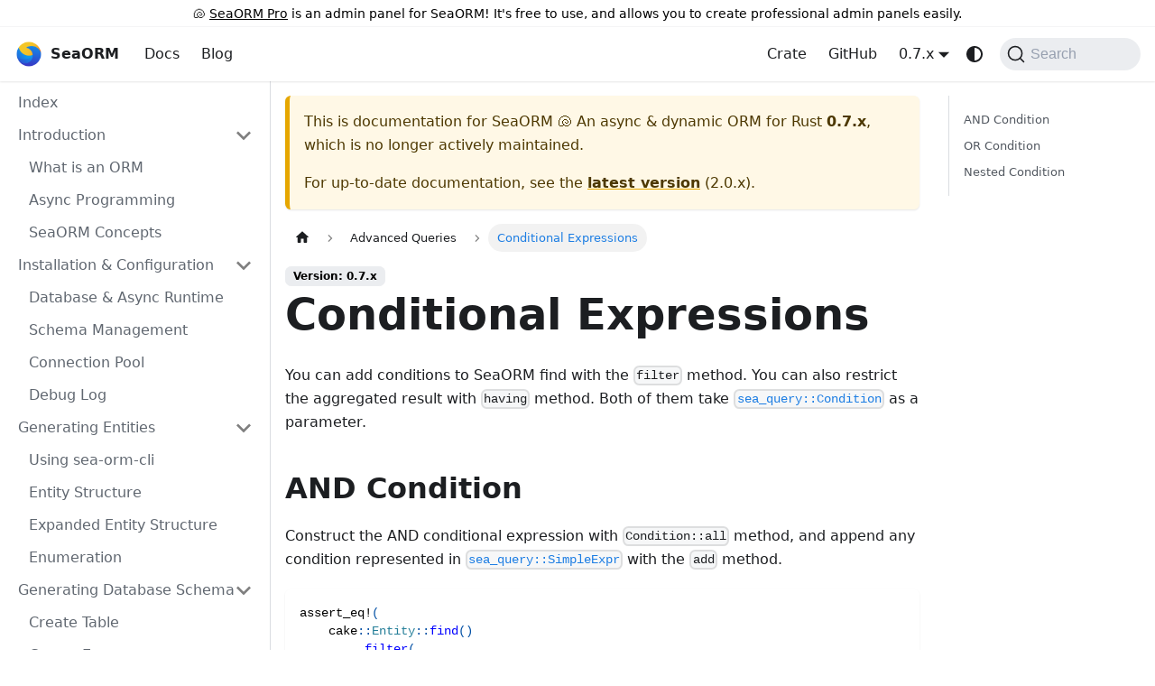

--- FILE ---
content_type: text/html; charset=utf-8
request_url: https://www.sea-ql.org/SeaORM/docs/0.7.x/advanced-query/conditional-expression/
body_size: 7555
content:
<!doctype html>
<html lang="en" dir="ltr" class="docs-wrapper plugin-docs plugin-id-default docs-version-0.7.x docs-doc-page docs-doc-id-advanced-query/conditional-expression" data-has-hydrated="false">
<head>
<meta charset="UTF-8">
<meta name="generator" content="Docusaurus v3.8.1">
<title data-rh="true">Conditional Expressions | SeaORM 🐚 An async &amp; dynamic ORM for Rust</title><meta data-rh="true" name="viewport" content="width=device-width,initial-scale=1"><meta data-rh="true" name="twitter:card" content="summary_large_image"><meta data-rh="true" property="og:image" content="https://www.sea-ql.org/SeaORM/img/SeaORM banner.png"><meta data-rh="true" name="twitter:image" content="https://www.sea-ql.org/SeaORM/img/SeaORM banner.png"><meta data-rh="true" property="og:url" content="https://www.sea-ql.org/SeaORM/docs/0.7.x/advanced-query/conditional-expression/"><meta data-rh="true" property="og:locale" content="en"><meta data-rh="true" name="docusaurus_locale" content="en"><meta data-rh="true" name="docsearch:language" content="en"><meta data-rh="true" name="keywords" content="rust, orm, SeaORM, database, sql, mysql, sqlite, postgresql, rocket, tokio, sqlx, actix, async-std"><meta data-rh="true" name="docusaurus_version" content="0.7.x"><meta data-rh="true" name="docusaurus_tag" content="docs-default-0.7.x"><meta data-rh="true" name="docsearch:version" content="0.7.x"><meta data-rh="true" name="docsearch:docusaurus_tag" content="docs-default-0.7.x"><meta data-rh="true" property="og:title" content="Conditional Expressions | SeaORM 🐚 An async &amp; dynamic ORM for Rust"><meta data-rh="true" name="description" content="You can add conditions to SeaORM find with the filter method. You can also restrict the aggregated result with having method. Both of them take seaquery::Condition as a parameter."><meta data-rh="true" property="og:description" content="You can add conditions to SeaORM find with the filter method. You can also restrict the aggregated result with having method. Both of them take seaquery::Condition as a parameter."><link data-rh="true" rel="icon" href="/SeaORM/img/favicon.ico"><link data-rh="true" rel="canonical" href="https://www.sea-ql.org/SeaORM/docs/0.7.x/advanced-query/conditional-expression/"><link data-rh="true" rel="alternate" href="https://www.sea-ql.org/SeaORM/docs/0.7.x/advanced-query/conditional-expression/" hreflang="en"><link data-rh="true" rel="alternate" href="https://www.sea-ql.org/SeaORM/docs/0.7.x/advanced-query/conditional-expression/" hreflang="x-default"><link data-rh="true" rel="preconnect" href="https://F60BRNGE7P-dsn.algolia.net" crossorigin="anonymous"><script data-rh="true" type="application/ld+json">{"@context":"https://schema.org","@type":"BreadcrumbList","itemListElement":[{"@type":"ListItem","position":1,"name":"Conditional Expressions","item":"https://www.sea-ql.org/SeaORM/docs/0.7.x/advanced-query/conditional-expression"}]}</script><link rel="search" type="application/opensearchdescription+xml" title="SeaORM 🐚 An async &amp; dynamic ORM for Rust" href="/SeaORM/opensearch.xml">
<link rel="stylesheet" href="/cookieconsent/cookieconsent.css">
<script src="/sea-ql.js"></script>
<script type="module" src="/cookieconsent/cookieconsent.js" async></script><link rel="stylesheet" href="/SeaORM/assets/css/styles.849b5349.css">
<script src="/SeaORM/assets/js/runtime~main.c5ec7ae7.js" defer="defer"></script>
<script src="/SeaORM/assets/js/main.be999421.js" defer="defer"></script>
</head>
<body class="navigation-with-keyboard">
<svg xmlns="http://www.w3.org/2000/svg" style="display: none;"><defs>
<symbol id="theme-svg-external-link" viewBox="0 0 24 24"><path fill="currentColor" d="M21 13v10h-21v-19h12v2h-10v15h17v-8h2zm3-12h-10.988l4.035 4-6.977 7.07 2.828 2.828 6.977-7.07 4.125 4.172v-11z"/></symbol>
</defs></svg>
<script>!function(){var t=function(){try{return new URLSearchParams(window.location.search).get("docusaurus-theme")}catch(t){}}()||function(){try{return window.localStorage.getItem("theme")}catch(t){}}();document.documentElement.setAttribute("data-theme",t||(window.matchMedia("(prefers-color-scheme: dark)").matches?"dark":"light")),document.documentElement.setAttribute("data-theme-choice",t||"system")}(),function(){try{const n=new URLSearchParams(window.location.search).entries();for(var[t,e]of n)if(t.startsWith("docusaurus-data-")){var a=t.replace("docusaurus-data-","data-");document.documentElement.setAttribute(a,e)}}catch(t){}}(),document.documentElement.setAttribute("data-announcement-bar-initially-dismissed",function(){try{return"true"===localStorage.getItem("docusaurus.announcement.dismiss")}catch(t){}return!1}())</script><div id="__docusaurus"><link rel="preload" as="image" href="/SeaORM/img/SeaQL.png"><div role="region" aria-label="Skip to main content"><a class="skipToContent_fXgn" href="#__docusaurus_skipToContent_fallback">Skip to main content</a></div><div class="theme-announcement-bar announcementBar_mb4j" role="banner"><div class="content_knG7 announcementBarContent_xLdY">🐚 <a href="https://www.sea-ql.org/sea-orm-pro/">SeaORM Pro</a> is an admin panel for SeaORM! It's free to use, and allows you to create professional admin panels easily.</div></div><nav aria-label="Main" class="theme-layout-navbar navbar navbar--fixed-top"><div class="navbar__inner"><div class="theme-layout-navbar-left navbar__items"><button aria-label="Toggle navigation bar" aria-expanded="false" class="navbar__toggle clean-btn" type="button"><svg width="30" height="30" viewBox="0 0 30 30" aria-hidden="true"><path stroke="currentColor" stroke-linecap="round" stroke-miterlimit="10" stroke-width="2" d="M4 7h22M4 15h22M4 23h22"></path></svg></button><a class="navbar__brand" href="/SeaORM/"><div class="navbar__logo"><img src="/SeaORM/img/SeaQL.png" alt="SeaORM Logo" class="themedComponent_mlkZ themedComponent--light_NVdE"><img src="/SeaORM/img/SeaQL.png" alt="SeaORM Logo" class="themedComponent_mlkZ themedComponent--dark_xIcU"></div><b class="navbar__title text--truncate">SeaORM</b></a><a class="navbar__item navbar__link" target="_self" href="/SeaORM/docs/index/">Docs</a><a href="https://www.sea-ql.org/blog/" target="_self" rel="noopener noreferrer" class="navbar__item navbar__link">Blog</a></div><div class="theme-layout-navbar-right navbar__items navbar__items--right"><a href="https://crates.io/crates/sea-orm" target="_blank" rel="noopener noreferrer" class="navbar__item navbar__link">Crate</a><a href="https://github.com/SeaQL/sea-orm" target="_blank" rel="noopener noreferrer" class="navbar__item navbar__link">GitHub</a><div class="navbar__item dropdown dropdown--hoverable dropdown--right"><a class="navbar__link" aria-haspopup="true" aria-expanded="false" role="button" href="/SeaORM/docs/0.7.x/advanced-query/conditional-expression/">0.7.x</a><ul class="dropdown__menu"><li><a class="dropdown__link" href="/SeaORM/docs/advanced-query/conditional-expression/">2.0.x</a></li><li><a class="dropdown__link" href="/SeaORM/docs/1.1.x/advanced-query/conditional-expression/">1.1.x</a></li><li><a class="dropdown__link" href="/SeaORM/docs/1.0.x/advanced-query/conditional-expression/">1.0.x</a></li><li><a class="dropdown__link" href="/SeaORM/docs/0.12.x/advanced-query/conditional-expression/">0.12.x</a></li><li><a class="dropdown__link" href="/SeaORM/docs/0.11.x/advanced-query/conditional-expression/">0.11.x</a></li><li><a class="dropdown__link" href="/SeaORM/docs/0.10.x/advanced-query/conditional-expression/">0.10.x</a></li><li><a class="dropdown__link" href="/SeaORM/docs/0.9.x/advanced-query/conditional-expression/">0.9.x</a></li><li><a class="dropdown__link" href="/SeaORM/docs/0.8.x/advanced-query/conditional-expression/">0.8.x</a></li><li><a aria-current="page" class="dropdown__link dropdown__link--active" href="/SeaORM/docs/0.7.x/advanced-query/conditional-expression/">0.7.x</a></li><li><a class="dropdown__link" href="/SeaORM/docs/0.6.x/advanced-query/conditional-expression/">0.6.x</a></li><li><a class="dropdown__link" href="/SeaORM/docs/0.5.x/advanced-query/conditional-expression/">0.5.x</a></li><li><a class="dropdown__link" href="/SeaORM/docs/0.4.x/advanced-query/conditional-expression/">0.4.x</a></li></ul></div><div class="toggle_vylO colorModeToggle_DEke"><button class="clean-btn toggleButton_gllP toggleButtonDisabled_aARS" type="button" disabled="" title="system mode" aria-label="Switch between dark and light mode (currently system mode)"><svg viewBox="0 0 24 24" width="24" height="24" aria-hidden="true" class="toggleIcon_g3eP lightToggleIcon_pyhR"><path fill="currentColor" d="M12,9c1.65,0,3,1.35,3,3s-1.35,3-3,3s-3-1.35-3-3S10.35,9,12,9 M12,7c-2.76,0-5,2.24-5,5s2.24,5,5,5s5-2.24,5-5 S14.76,7,12,7L12,7z M2,13l2,0c0.55,0,1-0.45,1-1s-0.45-1-1-1l-2,0c-0.55,0-1,0.45-1,1S1.45,13,2,13z M20,13l2,0c0.55,0,1-0.45,1-1 s-0.45-1-1-1l-2,0c-0.55,0-1,0.45-1,1S19.45,13,20,13z M11,2v2c0,0.55,0.45,1,1,1s1-0.45,1-1V2c0-0.55-0.45-1-1-1S11,1.45,11,2z M11,20v2c0,0.55,0.45,1,1,1s1-0.45,1-1v-2c0-0.55-0.45-1-1-1C11.45,19,11,19.45,11,20z M5.99,4.58c-0.39-0.39-1.03-0.39-1.41,0 c-0.39,0.39-0.39,1.03,0,1.41l1.06,1.06c0.39,0.39,1.03,0.39,1.41,0s0.39-1.03,0-1.41L5.99,4.58z M18.36,16.95 c-0.39-0.39-1.03-0.39-1.41,0c-0.39,0.39-0.39,1.03,0,1.41l1.06,1.06c0.39,0.39,1.03,0.39,1.41,0c0.39-0.39,0.39-1.03,0-1.41 L18.36,16.95z M19.42,5.99c0.39-0.39,0.39-1.03,0-1.41c-0.39-0.39-1.03-0.39-1.41,0l-1.06,1.06c-0.39,0.39-0.39,1.03,0,1.41 s1.03,0.39,1.41,0L19.42,5.99z M7.05,18.36c0.39-0.39,0.39-1.03,0-1.41c-0.39-0.39-1.03-0.39-1.41,0l-1.06,1.06 c-0.39,0.39-0.39,1.03,0,1.41s1.03,0.39,1.41,0L7.05,18.36z"></path></svg><svg viewBox="0 0 24 24" width="24" height="24" aria-hidden="true" class="toggleIcon_g3eP darkToggleIcon_wfgR"><path fill="currentColor" d="M9.37,5.51C9.19,6.15,9.1,6.82,9.1,7.5c0,4.08,3.32,7.4,7.4,7.4c0.68,0,1.35-0.09,1.99-0.27C17.45,17.19,14.93,19,12,19 c-3.86,0-7-3.14-7-7C5,9.07,6.81,6.55,9.37,5.51z M12,3c-4.97,0-9,4.03-9,9s4.03,9,9,9s9-4.03,9-9c0-0.46-0.04-0.92-0.1-1.36 c-0.98,1.37-2.58,2.26-4.4,2.26c-2.98,0-5.4-2.42-5.4-5.4c0-1.81,0.89-3.42,2.26-4.4C12.92,3.04,12.46,3,12,3L12,3z"></path></svg><svg viewBox="0 0 24 24" width="24" height="24" aria-hidden="true" class="toggleIcon_g3eP systemToggleIcon_QzmC"><path fill="currentColor" d="m12 21c4.971 0 9-4.029 9-9s-4.029-9-9-9-9 4.029-9 9 4.029 9 9 9zm4.95-13.95c1.313 1.313 2.05 3.093 2.05 4.95s-0.738 3.637-2.05 4.95c-1.313 1.313-3.093 2.05-4.95 2.05v-14c1.857 0 3.637 0.737 4.95 2.05z"></path></svg></button></div><div class="navbarSearchContainer_Bca1"><button type="button" class="DocSearch DocSearch-Button" aria-label="Search (Command+K)"><span class="DocSearch-Button-Container"><svg width="20" height="20" class="DocSearch-Search-Icon" viewBox="0 0 20 20" aria-hidden="true"><path d="M14.386 14.386l4.0877 4.0877-4.0877-4.0877c-2.9418 2.9419-7.7115 2.9419-10.6533 0-2.9419-2.9418-2.9419-7.7115 0-10.6533 2.9418-2.9419 7.7115-2.9419 10.6533 0 2.9419 2.9418 2.9419 7.7115 0 10.6533z" stroke="currentColor" fill="none" fill-rule="evenodd" stroke-linecap="round" stroke-linejoin="round"></path></svg><span class="DocSearch-Button-Placeholder">Search</span></span><span class="DocSearch-Button-Keys"></span></button></div></div></div><div role="presentation" class="navbar-sidebar__backdrop"></div></nav><div id="__docusaurus_skipToContent_fallback" class="theme-layout-main main-wrapper mainWrapper_z2l0"><div class="docsWrapper_hBAB"><button aria-label="Scroll back to top" class="clean-btn theme-back-to-top-button backToTopButton_sjWU" type="button"></button><div class="docRoot_UBD9"><aside class="theme-doc-sidebar-container docSidebarContainer_YfHR"><div class="sidebarViewport_aRkj"><div class="sidebar_njMd"><nav aria-label="Docs sidebar" class="menu thin-scrollbar menu_SIkG menuWithAnnouncementBar_GW3s"><ul class="theme-doc-sidebar-menu menu__list"><li class="theme-doc-sidebar-item-link theme-doc-sidebar-item-link-level-1 menu__list-item"><a class="menu__link" href="/SeaORM/docs/0.7.x/index/">Index</a></li><li class="theme-doc-sidebar-item-category theme-doc-sidebar-item-category-level-1 menu__list-item"><div class="menu__list-item-collapsible"><a class="menu__link menu__link--sublist menu__link--sublist-caret" role="button" aria-expanded="true" href="/SeaORM/docs/0.7.x/introduction/orm/">Introduction</a></div><ul class="menu__list"><li class="theme-doc-sidebar-item-link theme-doc-sidebar-item-link-level-2 menu__list-item"><a class="menu__link" tabindex="0" href="/SeaORM/docs/0.7.x/introduction/orm/">What is an ORM</a></li><li class="theme-doc-sidebar-item-link theme-doc-sidebar-item-link-level-2 menu__list-item"><a class="menu__link" tabindex="0" href="/SeaORM/docs/0.7.x/introduction/async/">Async Programming</a></li><li class="theme-doc-sidebar-item-link theme-doc-sidebar-item-link-level-2 menu__list-item"><a class="menu__link" tabindex="0" href="/SeaORM/docs/0.7.x/introduction/sea-orm/">SeaORM Concepts</a></li></ul></li><li class="theme-doc-sidebar-item-category theme-doc-sidebar-item-category-level-1 menu__list-item"><div class="menu__list-item-collapsible"><a class="menu__link menu__link--sublist menu__link--sublist-caret" role="button" aria-expanded="true" href="/SeaORM/docs/0.7.x/install-and-config/database-and-async-runtime/">Installation &amp; Configuration</a></div><ul class="menu__list"><li class="theme-doc-sidebar-item-link theme-doc-sidebar-item-link-level-2 menu__list-item"><a class="menu__link" tabindex="0" href="/SeaORM/docs/0.7.x/install-and-config/database-and-async-runtime/">Database &amp; Async Runtime</a></li><li class="theme-doc-sidebar-item-link theme-doc-sidebar-item-link-level-2 menu__list-item"><a class="menu__link" tabindex="0" href="/SeaORM/docs/0.7.x/install-and-config/schema/">Schema Management</a></li><li class="theme-doc-sidebar-item-link theme-doc-sidebar-item-link-level-2 menu__list-item"><a class="menu__link" tabindex="0" href="/SeaORM/docs/0.7.x/install-and-config/connection/">Connection Pool</a></li><li class="theme-doc-sidebar-item-link theme-doc-sidebar-item-link-level-2 menu__list-item"><a class="menu__link" tabindex="0" href="/SeaORM/docs/0.7.x/install-and-config/debug-log/">Debug Log</a></li></ul></li><li class="theme-doc-sidebar-item-category theme-doc-sidebar-item-category-level-1 menu__list-item"><div class="menu__list-item-collapsible"><a class="menu__link menu__link--sublist menu__link--sublist-caret" role="button" aria-expanded="true" href="/SeaORM/docs/0.7.x/generate-entity/sea-orm-cli/">Generating Entities</a></div><ul class="menu__list"><li class="theme-doc-sidebar-item-link theme-doc-sidebar-item-link-level-2 menu__list-item"><a class="menu__link" tabindex="0" href="/SeaORM/docs/0.7.x/generate-entity/sea-orm-cli/">Using sea-orm-cli</a></li><li class="theme-doc-sidebar-item-link theme-doc-sidebar-item-link-level-2 menu__list-item"><a class="menu__link" tabindex="0" href="/SeaORM/docs/0.7.x/generate-entity/entity-structure/">Entity Structure</a></li><li class="theme-doc-sidebar-item-link theme-doc-sidebar-item-link-level-2 menu__list-item"><a class="menu__link" tabindex="0" href="/SeaORM/docs/0.7.x/generate-entity/expanded-entity-structure/">Expanded Entity Structure</a></li><li class="theme-doc-sidebar-item-link theme-doc-sidebar-item-link-level-2 menu__list-item"><a class="menu__link" tabindex="0" href="/SeaORM/docs/0.7.x/generate-entity/enumeration/">Enumeration</a></li></ul></li><li class="theme-doc-sidebar-item-category theme-doc-sidebar-item-category-level-1 menu__list-item"><div class="menu__list-item-collapsible"><a class="menu__link menu__link--sublist menu__link--sublist-caret" role="button" aria-expanded="true" href="/SeaORM/docs/0.7.x/generate-database-schema/create-table/">Generating Database Schema</a></div><ul class="menu__list"><li class="theme-doc-sidebar-item-link theme-doc-sidebar-item-link-level-2 menu__list-item"><a class="menu__link" tabindex="0" href="/SeaORM/docs/0.7.x/generate-database-schema/create-table/">Create Table</a></li><li class="theme-doc-sidebar-item-link theme-doc-sidebar-item-link-level-2 menu__list-item"><a class="menu__link" tabindex="0" href="/SeaORM/docs/0.7.x/generate-database-schema/create-enum/">Create Enum</a></li><li class="theme-doc-sidebar-item-link theme-doc-sidebar-item-link-level-2 menu__list-item"><a class="menu__link" tabindex="0" href="/SeaORM/docs/0.7.x/generate-database-schema/create-index/">Create Index</a></li></ul></li><li class="theme-doc-sidebar-item-category theme-doc-sidebar-item-category-level-1 menu__list-item"><div class="menu__list-item-collapsible"><a class="menu__link menu__link--sublist menu__link--sublist-caret" role="button" aria-expanded="true" href="/SeaORM/docs/0.7.x/migration/setting-up-migration/">Migration</a></div><ul class="menu__list"><li class="theme-doc-sidebar-item-link theme-doc-sidebar-item-link-level-2 menu__list-item"><a class="menu__link" tabindex="0" href="/SeaORM/docs/0.7.x/migration/setting-up-migration/">Setting Up Migration</a></li><li class="theme-doc-sidebar-item-link theme-doc-sidebar-item-link-level-2 menu__list-item"><a class="menu__link" tabindex="0" href="/SeaORM/docs/0.7.x/migration/writing-migration/">Writing Migration</a></li><li class="theme-doc-sidebar-item-link theme-doc-sidebar-item-link-level-2 menu__list-item"><a class="menu__link" tabindex="0" href="/SeaORM/docs/0.7.x/migration/running-migration/">Running Migration</a></li></ul></li><li class="theme-doc-sidebar-item-category theme-doc-sidebar-item-category-level-1 menu__list-item"><div class="menu__list-item-collapsible"><a class="menu__link menu__link--sublist menu__link--sublist-caret" role="button" aria-expanded="true" href="/SeaORM/docs/0.7.x/basic-crud/select/">Basic CRUD</a></div><ul class="menu__list"><li class="theme-doc-sidebar-item-link theme-doc-sidebar-item-link-level-2 menu__list-item"><a class="menu__link" tabindex="0" href="/SeaORM/docs/0.7.x/basic-crud/select/">Select</a></li><li class="theme-doc-sidebar-item-link theme-doc-sidebar-item-link-level-2 menu__list-item"><a class="menu__link" tabindex="0" href="/SeaORM/docs/0.7.x/basic-crud/insert/">Insert</a></li><li class="theme-doc-sidebar-item-link theme-doc-sidebar-item-link-level-2 menu__list-item"><a class="menu__link" tabindex="0" href="/SeaORM/docs/0.7.x/basic-crud/update/">Update</a></li><li class="theme-doc-sidebar-item-link theme-doc-sidebar-item-link-level-2 menu__list-item"><a class="menu__link" tabindex="0" href="/SeaORM/docs/0.7.x/basic-crud/save/">Save</a></li><li class="theme-doc-sidebar-item-link theme-doc-sidebar-item-link-level-2 menu__list-item"><a class="menu__link" tabindex="0" href="/SeaORM/docs/0.7.x/basic-crud/delete/">Delete</a></li><li class="theme-doc-sidebar-item-link theme-doc-sidebar-item-link-level-2 menu__list-item"><a class="menu__link" tabindex="0" href="/SeaORM/docs/0.7.x/basic-crud/json/">JSON</a></li><li class="theme-doc-sidebar-item-link theme-doc-sidebar-item-link-level-2 menu__list-item"><a class="menu__link" tabindex="0" href="/SeaORM/docs/0.7.x/basic-crud/raw-sql/">Raw SQL</a></li></ul></li><li class="theme-doc-sidebar-item-category theme-doc-sidebar-item-category-level-1 menu__list-item"><div class="menu__list-item-collapsible"><a class="menu__link menu__link--sublist menu__link--sublist-caret" role="button" aria-expanded="true" href="/SeaORM/docs/0.7.x/relation/one-to-one/">Relations</a></div><ul class="menu__list"><li class="theme-doc-sidebar-item-link theme-doc-sidebar-item-link-level-2 menu__list-item"><a class="menu__link" tabindex="0" href="/SeaORM/docs/0.7.x/relation/one-to-one/">One to One</a></li><li class="theme-doc-sidebar-item-link theme-doc-sidebar-item-link-level-2 menu__list-item"><a class="menu__link" tabindex="0" href="/SeaORM/docs/0.7.x/relation/one-to-many/">One to Many</a></li><li class="theme-doc-sidebar-item-link theme-doc-sidebar-item-link-level-2 menu__list-item"><a class="menu__link" tabindex="0" href="/SeaORM/docs/0.7.x/relation/many-to-many/">Many to Many</a></li><li class="theme-doc-sidebar-item-link theme-doc-sidebar-item-link-level-2 menu__list-item"><a class="menu__link" tabindex="0" href="/SeaORM/docs/0.7.x/relation/chained-relations/">Chained Relations</a></li><li class="theme-doc-sidebar-item-link theme-doc-sidebar-item-link-level-2 menu__list-item"><a class="menu__link" tabindex="0" href="/SeaORM/docs/0.7.x/relation/self-referencing/">Self Referencing</a></li><li class="theme-doc-sidebar-item-link theme-doc-sidebar-item-link-level-2 menu__list-item"><a class="menu__link" tabindex="0" href="/SeaORM/docs/0.7.x/relation/bakery-schema/">Bakery Schema</a></li></ul></li><li class="theme-doc-sidebar-item-category theme-doc-sidebar-item-category-level-1 menu__list-item"><div class="menu__list-item-collapsible"><a class="menu__link menu__link--sublist menu__link--sublist-caret" role="button" aria-expanded="true" href="/SeaORM/docs/0.7.x/write-test/testing/">Writing Tests</a></div><ul class="menu__list"><li class="theme-doc-sidebar-item-link theme-doc-sidebar-item-link-level-2 menu__list-item"><a class="menu__link" tabindex="0" href="/SeaORM/docs/0.7.x/write-test/testing/">Robust &amp; Correct</a></li><li class="theme-doc-sidebar-item-link theme-doc-sidebar-item-link-level-2 menu__list-item"><a class="menu__link" tabindex="0" href="/SeaORM/docs/0.7.x/write-test/mock/">Mock Interface</a></li><li class="theme-doc-sidebar-item-link theme-doc-sidebar-item-link-level-2 menu__list-item"><a class="menu__link" tabindex="0" href="/SeaORM/docs/0.7.x/write-test/sqlite/">Using SQLite</a></li></ul></li><li class="theme-doc-sidebar-item-category theme-doc-sidebar-item-category-level-1 menu__list-item"><div class="menu__list-item-collapsible"><a class="menu__link menu__link--sublist menu__link--sublist-caret menu__link--active" role="button" aria-expanded="true" href="/SeaORM/docs/0.7.x/advanced-query/custom-select/">Advanced Queries</a></div><ul class="menu__list"><li class="theme-doc-sidebar-item-link theme-doc-sidebar-item-link-level-2 menu__list-item"><a class="menu__link" tabindex="0" href="/SeaORM/docs/0.7.x/advanced-query/custom-select/">Custom Select</a></li><li class="theme-doc-sidebar-item-link theme-doc-sidebar-item-link-level-2 menu__list-item"><a class="menu__link menu__link--active" aria-current="page" tabindex="0" href="/SeaORM/docs/0.7.x/advanced-query/conditional-expression/">Conditional Expressions</a></li><li class="theme-doc-sidebar-item-link theme-doc-sidebar-item-link-level-2 menu__list-item"><a class="menu__link" tabindex="0" href="/SeaORM/docs/0.7.x/advanced-query/aggregate-function/">Aggregate Functions</a></li><li class="theme-doc-sidebar-item-link theme-doc-sidebar-item-link-level-2 menu__list-item"><a class="menu__link" tabindex="0" href="/SeaORM/docs/0.7.x/advanced-query/custom-joins/">Custom Joins</a></li><li class="theme-doc-sidebar-item-link theme-doc-sidebar-item-link-level-2 menu__list-item"><a class="menu__link" tabindex="0" href="/SeaORM/docs/0.7.x/advanced-query/subquery/">Subquery</a></li><li class="theme-doc-sidebar-item-link theme-doc-sidebar-item-link-level-2 menu__list-item"><a class="menu__link" tabindex="0" href="/SeaORM/docs/0.7.x/advanced-query/transaction/">Transaction</a></li><li class="theme-doc-sidebar-item-link theme-doc-sidebar-item-link-level-2 menu__list-item"><a class="menu__link" tabindex="0" href="/SeaORM/docs/0.7.x/advanced-query/streaming/">Streaming</a></li><li class="theme-doc-sidebar-item-link theme-doc-sidebar-item-link-level-2 menu__list-item"><a class="menu__link" tabindex="0" href="/SeaORM/docs/0.7.x/advanced-query/custom-active-model/">Custom Active Model</a></li></ul></li><li class="theme-doc-sidebar-item-category theme-doc-sidebar-item-category-level-1 menu__list-item"><div class="menu__list-item-collapsible"><a class="menu__link menu__link--sublist menu__link--sublist-caret" role="button" aria-expanded="true" href="/SeaORM/docs/0.7.x/internal-design/trait-and-type/">Internal Design</a></div><ul class="menu__list"><li class="theme-doc-sidebar-item-link theme-doc-sidebar-item-link-level-2 menu__list-item"><a class="menu__link" tabindex="0" href="/SeaORM/docs/0.7.x/internal-design/trait-and-type/">Traits and Types</a></li><li class="theme-doc-sidebar-item-link theme-doc-sidebar-item-link-level-2 menu__list-item"><a class="menu__link" tabindex="0" href="/SeaORM/docs/0.7.x/internal-design/derive-macro/">Derive Macros</a></li><li class="theme-doc-sidebar-item-link theme-doc-sidebar-item-link-level-2 menu__list-item"><a class="menu__link" tabindex="0" href="/SeaORM/docs/0.7.x/internal-design/diesel/">Compare with Diesel</a></li></ul></li></ul></nav></div></div></aside><main class="docMainContainer_TBSr"><div class="container padding-top--md padding-bottom--lg"><div class="row"><div class="col docItemCol_VOVn"><div class="theme-doc-version-banner alert alert--warning margin-bottom--md" role="alert"><div>This is documentation for <!-- -->SeaORM 🐚 An async &amp; dynamic ORM for Rust<!-- --> <b>0.7.x</b>, which is no longer actively maintained.</div><div class="margin-top--md">For up-to-date documentation, see the <b><a href="/SeaORM/docs/advanced-query/conditional-expression/">latest version</a></b> (<!-- -->2.0.x<!-- -->).</div></div><div class="docItemContainer_Djhp"><article><nav class="theme-doc-breadcrumbs breadcrumbsContainer_Z_bl" aria-label="Breadcrumbs"><ul class="breadcrumbs"><li class="breadcrumbs__item"><a aria-label="Home page" class="breadcrumbs__link" href="/SeaORM/"><svg viewBox="0 0 24 24" class="breadcrumbHomeIcon_YNFT"><path d="M10 19v-5h4v5c0 .55.45 1 1 1h3c.55 0 1-.45 1-1v-7h1.7c.46 0 .68-.57.33-.87L12.67 3.6c-.38-.34-.96-.34-1.34 0l-8.36 7.53c-.34.3-.13.87.33.87H5v7c0 .55.45 1 1 1h3c.55 0 1-.45 1-1z" fill="currentColor"></path></svg></a></li><li class="breadcrumbs__item"><span class="breadcrumbs__link">Advanced Queries</span></li><li class="breadcrumbs__item breadcrumbs__item--active"><span class="breadcrumbs__link">Conditional Expressions</span></li></ul></nav><span class="theme-doc-version-badge badge badge--secondary">Version: 0.7.x</span><div class="tocCollapsible_ETCw theme-doc-toc-mobile tocMobile_ITEo"><button type="button" class="clean-btn tocCollapsibleButton_TO0P">On this page</button></div><div class="theme-doc-markdown markdown"><header><h1>Conditional Expressions</h1></header>
<p>You can add conditions to SeaORM find with the <code>filter</code> method. You can also restrict the aggregated result with <code>having</code> method. Both of them take <a href="https://docs.rs/sea-query/0.12.7/sea_query/query/struct.Condition.html" target="_blank" rel="noopener noreferrer"><code>sea_query::Condition</code></a> as a parameter.</p>
<h2 class="anchor anchorWithStickyNavbar_LWe7" id="and-condition">AND Condition<a href="#and-condition" class="hash-link" aria-label="Direct link to AND Condition" title="Direct link to AND Condition">​</a></h2>
<p>Construct the AND conditional expression with <code>Condition::all</code> method, and append any condition represented in <a href="https://docs.rs/sea-query/*/sea_query/expr/enum.SimpleExpr.html" target="_blank" rel="noopener noreferrer"><code>sea_query::SimpleExpr</code></a> with the <code>add</code> method.</p>
<div class="language-rust codeBlockContainer_Ckt0 theme-code-block" style="--prism-color:#000000;--prism-background-color:#ffffff"><div class="codeBlockContent_QJqH"><pre tabindex="0" class="prism-code language-rust codeBlock_bY9V thin-scrollbar" style="color:#000000;background-color:#ffffff"><code class="codeBlockLines_e6Vv"><span class="token-line" style="color:#000000"><span class="token macro property">assert_eq!</span><span class="token punctuation" style="color:rgb(4, 81, 165)">(</span><span class="token plain"></span><br></span><span class="token-line" style="color:#000000"><span class="token plain">    </span><span class="token namespace">cake</span><span class="token namespace punctuation" style="color:rgb(4, 81, 165)">::</span><span class="token class-name" style="color:rgb(38, 127, 153)">Entity</span><span class="token punctuation" style="color:rgb(4, 81, 165)">::</span><span class="token function" style="color:rgb(0, 0, 255)">find</span><span class="token punctuation" style="color:rgb(4, 81, 165)">(</span><span class="token punctuation" style="color:rgb(4, 81, 165)">)</span><span class="token plain"></span><br></span><span class="token-line" style="color:#000000"><span class="token plain">        </span><span class="token punctuation" style="color:rgb(4, 81, 165)">.</span><span class="token function" style="color:rgb(0, 0, 255)">filter</span><span class="token punctuation" style="color:rgb(4, 81, 165)">(</span><span class="token plain"></span><br></span><span class="token-line" style="color:#000000"><span class="token plain">            </span><span class="token class-name" style="color:rgb(38, 127, 153)">Condition</span><span class="token punctuation" style="color:rgb(4, 81, 165)">::</span><span class="token function" style="color:rgb(0, 0, 255)">all</span><span class="token punctuation" style="color:rgb(4, 81, 165)">(</span><span class="token punctuation" style="color:rgb(4, 81, 165)">)</span><span class="token plain"></span><br></span><span class="token-line" style="color:#000000"><span class="token plain">                </span><span class="token punctuation" style="color:rgb(4, 81, 165)">.</span><span class="token function" style="color:rgb(0, 0, 255)">add</span><span class="token punctuation" style="color:rgb(4, 81, 165)">(</span><span class="token namespace">cake</span><span class="token namespace punctuation" style="color:rgb(4, 81, 165)">::</span><span class="token class-name" style="color:rgb(38, 127, 153)">Column</span><span class="token punctuation" style="color:rgb(4, 81, 165)">::</span><span class="token class-name" style="color:rgb(38, 127, 153)">Id</span><span class="token punctuation" style="color:rgb(4, 81, 165)">.</span><span class="token function" style="color:rgb(0, 0, 255)">gte</span><span class="token punctuation" style="color:rgb(4, 81, 165)">(</span><span class="token number" style="color:rgb(9, 134, 88)">1</span><span class="token punctuation" style="color:rgb(4, 81, 165)">)</span><span class="token punctuation" style="color:rgb(4, 81, 165)">)</span><span class="token plain"></span><br></span><span class="token-line" style="color:#000000"><span class="token plain">                </span><span class="token punctuation" style="color:rgb(4, 81, 165)">.</span><span class="token function" style="color:rgb(0, 0, 255)">add</span><span class="token punctuation" style="color:rgb(4, 81, 165)">(</span><span class="token namespace">cake</span><span class="token namespace punctuation" style="color:rgb(4, 81, 165)">::</span><span class="token class-name" style="color:rgb(38, 127, 153)">Column</span><span class="token punctuation" style="color:rgb(4, 81, 165)">::</span><span class="token class-name" style="color:rgb(38, 127, 153)">Name</span><span class="token punctuation" style="color:rgb(4, 81, 165)">.</span><span class="token function" style="color:rgb(0, 0, 255)">like</span><span class="token punctuation" style="color:rgb(4, 81, 165)">(</span><span class="token string" style="color:rgb(163, 21, 21)">&quot;%Cheese%&quot;</span><span class="token punctuation" style="color:rgb(4, 81, 165)">)</span><span class="token punctuation" style="color:rgb(4, 81, 165)">)</span><span class="token plain"></span><br></span><span class="token-line" style="color:#000000"><span class="token plain">        </span><span class="token punctuation" style="color:rgb(4, 81, 165)">)</span><span class="token plain"></span><br></span><span class="token-line" style="color:#000000"><span class="token plain">        </span><span class="token punctuation" style="color:rgb(4, 81, 165)">.</span><span class="token function" style="color:rgb(0, 0, 255)">build</span><span class="token punctuation" style="color:rgb(4, 81, 165)">(</span><span class="token class-name" style="color:rgb(38, 127, 153)">DbBackend</span><span class="token punctuation" style="color:rgb(4, 81, 165)">::</span><span class="token class-name" style="color:rgb(38, 127, 153)">MySql</span><span class="token punctuation" style="color:rgb(4, 81, 165)">)</span><span class="token plain"></span><br></span><span class="token-line" style="color:#000000"><span class="token plain">        </span><span class="token punctuation" style="color:rgb(4, 81, 165)">.</span><span class="token function" style="color:rgb(0, 0, 255)">to_string</span><span class="token punctuation" style="color:rgb(4, 81, 165)">(</span><span class="token punctuation" style="color:rgb(4, 81, 165)">)</span><span class="token punctuation" style="color:rgb(4, 81, 165)">,</span><span class="token plain"></span><br></span><span class="token-line" style="color:#000000"><span class="token plain">    </span><span class="token punctuation" style="color:rgb(4, 81, 165)">[</span><span class="token plain"></span><br></span><span class="token-line" style="color:#000000"><span class="token plain">        </span><span class="token string" style="color:rgb(163, 21, 21)">&quot;SELECT `cake`.`id`, `cake`.`name` FROM `cake`&quot;</span><span class="token punctuation" style="color:rgb(4, 81, 165)">,</span><span class="token plain"></span><br></span><span class="token-line" style="color:#000000"><span class="token plain">        </span><span class="token string" style="color:rgb(163, 21, 21)">&quot;WHERE `cake`.`id` &gt;= 1 AND `cake`.`name` LIKE &#x27;%Cheese%&#x27;&quot;</span><span class="token punctuation" style="color:rgb(4, 81, 165)">,</span><span class="token plain"></span><br></span><span class="token-line" style="color:#000000"><span class="token plain">    </span><span class="token punctuation" style="color:rgb(4, 81, 165)">]</span><span class="token punctuation" style="color:rgb(4, 81, 165)">.</span><span class="token function" style="color:rgb(0, 0, 255)">join</span><span class="token punctuation" style="color:rgb(4, 81, 165)">(</span><span class="token string" style="color:rgb(163, 21, 21)">&quot; &quot;</span><span class="token punctuation" style="color:rgb(4, 81, 165)">)</span><span class="token plain"></span><br></span><span class="token-line" style="color:#000000"><span class="token plain"></span><span class="token punctuation" style="color:rgb(4, 81, 165)">)</span><span class="token punctuation" style="color:rgb(4, 81, 165)">;</span><br></span></code></pre></div></div>
<h2 class="anchor anchorWithStickyNavbar_LWe7" id="or-condition">OR Condition<a href="#or-condition" class="hash-link" aria-label="Direct link to OR Condition" title="Direct link to OR Condition">​</a></h2>
<p>Construct the OR conditional expression with <code>Condition::any</code> method, and append any condition represented in <a href="https://docs.rs/sea-query/*/sea_query/expr/enum.SimpleExpr.html" target="_blank" rel="noopener noreferrer"><code>sea_query::SimpleExpr</code></a> with the <code>add</code> method.</p>
<div class="language-rust codeBlockContainer_Ckt0 theme-code-block" style="--prism-color:#000000;--prism-background-color:#ffffff"><div class="codeBlockContent_QJqH"><pre tabindex="0" class="prism-code language-rust codeBlock_bY9V thin-scrollbar" style="color:#000000;background-color:#ffffff"><code class="codeBlockLines_e6Vv"><span class="token-line" style="color:#000000"><span class="token macro property">assert_eq!</span><span class="token punctuation" style="color:rgb(4, 81, 165)">(</span><span class="token plain"></span><br></span><span class="token-line" style="color:#000000"><span class="token plain">    </span><span class="token namespace">cake</span><span class="token namespace punctuation" style="color:rgb(4, 81, 165)">::</span><span class="token class-name" style="color:rgb(38, 127, 153)">Entity</span><span class="token punctuation" style="color:rgb(4, 81, 165)">::</span><span class="token function" style="color:rgb(0, 0, 255)">find</span><span class="token punctuation" style="color:rgb(4, 81, 165)">(</span><span class="token punctuation" style="color:rgb(4, 81, 165)">)</span><span class="token plain"></span><br></span><span class="token-line" style="color:#000000"><span class="token plain">        </span><span class="token punctuation" style="color:rgb(4, 81, 165)">.</span><span class="token function" style="color:rgb(0, 0, 255)">filter</span><span class="token punctuation" style="color:rgb(4, 81, 165)">(</span><span class="token plain"></span><br></span><span class="token-line" style="color:#000000"><span class="token plain">            </span><span class="token class-name" style="color:rgb(38, 127, 153)">Condition</span><span class="token punctuation" style="color:rgb(4, 81, 165)">::</span><span class="token function" style="color:rgb(0, 0, 255)">any</span><span class="token punctuation" style="color:rgb(4, 81, 165)">(</span><span class="token punctuation" style="color:rgb(4, 81, 165)">)</span><span class="token plain"></span><br></span><span class="token-line" style="color:#000000"><span class="token plain">                </span><span class="token punctuation" style="color:rgb(4, 81, 165)">.</span><span class="token function" style="color:rgb(0, 0, 255)">add</span><span class="token punctuation" style="color:rgb(4, 81, 165)">(</span><span class="token namespace">cake</span><span class="token namespace punctuation" style="color:rgb(4, 81, 165)">::</span><span class="token class-name" style="color:rgb(38, 127, 153)">Column</span><span class="token punctuation" style="color:rgb(4, 81, 165)">::</span><span class="token class-name" style="color:rgb(38, 127, 153)">Id</span><span class="token punctuation" style="color:rgb(4, 81, 165)">.</span><span class="token function" style="color:rgb(0, 0, 255)">eq</span><span class="token punctuation" style="color:rgb(4, 81, 165)">(</span><span class="token number" style="color:rgb(9, 134, 88)">4</span><span class="token punctuation" style="color:rgb(4, 81, 165)">)</span><span class="token punctuation" style="color:rgb(4, 81, 165)">)</span><span class="token plain"></span><br></span><span class="token-line" style="color:#000000"><span class="token plain">                </span><span class="token punctuation" style="color:rgb(4, 81, 165)">.</span><span class="token function" style="color:rgb(0, 0, 255)">add</span><span class="token punctuation" style="color:rgb(4, 81, 165)">(</span><span class="token namespace">cake</span><span class="token namespace punctuation" style="color:rgb(4, 81, 165)">::</span><span class="token class-name" style="color:rgb(38, 127, 153)">Column</span><span class="token punctuation" style="color:rgb(4, 81, 165)">::</span><span class="token class-name" style="color:rgb(38, 127, 153)">Id</span><span class="token punctuation" style="color:rgb(4, 81, 165)">.</span><span class="token function" style="color:rgb(0, 0, 255)">eq</span><span class="token punctuation" style="color:rgb(4, 81, 165)">(</span><span class="token number" style="color:rgb(9, 134, 88)">5</span><span class="token punctuation" style="color:rgb(4, 81, 165)">)</span><span class="token punctuation" style="color:rgb(4, 81, 165)">)</span><span class="token plain"></span><br></span><span class="token-line" style="color:#000000"><span class="token plain">        </span><span class="token punctuation" style="color:rgb(4, 81, 165)">)</span><span class="token plain"></span><br></span><span class="token-line" style="color:#000000"><span class="token plain">        </span><span class="token punctuation" style="color:rgb(4, 81, 165)">.</span><span class="token function" style="color:rgb(0, 0, 255)">build</span><span class="token punctuation" style="color:rgb(4, 81, 165)">(</span><span class="token class-name" style="color:rgb(38, 127, 153)">DbBackend</span><span class="token punctuation" style="color:rgb(4, 81, 165)">::</span><span class="token class-name" style="color:rgb(38, 127, 153)">MySql</span><span class="token punctuation" style="color:rgb(4, 81, 165)">)</span><span class="token plain"></span><br></span><span class="token-line" style="color:#000000"><span class="token plain">        </span><span class="token punctuation" style="color:rgb(4, 81, 165)">.</span><span class="token function" style="color:rgb(0, 0, 255)">to_string</span><span class="token punctuation" style="color:rgb(4, 81, 165)">(</span><span class="token punctuation" style="color:rgb(4, 81, 165)">)</span><span class="token punctuation" style="color:rgb(4, 81, 165)">,</span><span class="token plain"></span><br></span><span class="token-line" style="color:#000000"><span class="token plain">    </span><span class="token punctuation" style="color:rgb(4, 81, 165)">[</span><span class="token plain"></span><br></span><span class="token-line" style="color:#000000"><span class="token plain">        </span><span class="token string" style="color:rgb(163, 21, 21)">&quot;SELECT `cake`.`id`, `cake`.`name` FROM `cake`&quot;</span><span class="token punctuation" style="color:rgb(4, 81, 165)">,</span><span class="token plain"></span><br></span><span class="token-line" style="color:#000000"><span class="token plain">        </span><span class="token string" style="color:rgb(163, 21, 21)">&quot;WHERE `cake`.`id` = 4 OR `cake`.`id` = 5&quot;</span><span class="token punctuation" style="color:rgb(4, 81, 165)">,</span><span class="token plain"></span><br></span><span class="token-line" style="color:#000000"><span class="token plain">    </span><span class="token punctuation" style="color:rgb(4, 81, 165)">]</span><span class="token punctuation" style="color:rgb(4, 81, 165)">.</span><span class="token function" style="color:rgb(0, 0, 255)">join</span><span class="token punctuation" style="color:rgb(4, 81, 165)">(</span><span class="token string" style="color:rgb(163, 21, 21)">&quot; &quot;</span><span class="token punctuation" style="color:rgb(4, 81, 165)">)</span><span class="token plain"></span><br></span><span class="token-line" style="color:#000000"><span class="token plain"></span><span class="token punctuation" style="color:rgb(4, 81, 165)">)</span><span class="token punctuation" style="color:rgb(4, 81, 165)">;</span><br></span></code></pre></div></div>
<h2 class="anchor anchorWithStickyNavbar_LWe7" id="nested-condition">Nested Condition<a href="#nested-condition" class="hash-link" aria-label="Direct link to Nested Condition" title="Direct link to Nested Condition">​</a></h2>
<p>The <code>add</code> method can also take another conditional expression. By doing this, we can construct complex nested conditions flexibly.</p>
<div class="language-rust codeBlockContainer_Ckt0 theme-code-block" style="--prism-color:#000000;--prism-background-color:#ffffff"><div class="codeBlockContent_QJqH"><pre tabindex="0" class="prism-code language-rust codeBlock_bY9V thin-scrollbar" style="color:#000000;background-color:#ffffff"><code class="codeBlockLines_e6Vv"><span class="token-line" style="color:#000000"><span class="token macro property">assert_eq!</span><span class="token punctuation" style="color:rgb(4, 81, 165)">(</span><span class="token plain"></span><br></span><span class="token-line" style="color:#000000"><span class="token plain">    </span><span class="token namespace">cake</span><span class="token namespace punctuation" style="color:rgb(4, 81, 165)">::</span><span class="token class-name" style="color:rgb(38, 127, 153)">Entity</span><span class="token punctuation" style="color:rgb(4, 81, 165)">::</span><span class="token function" style="color:rgb(0, 0, 255)">find</span><span class="token punctuation" style="color:rgb(4, 81, 165)">(</span><span class="token punctuation" style="color:rgb(4, 81, 165)">)</span><span class="token plain"></span><br></span><span class="token-line" style="color:#000000"><span class="token plain">        </span><span class="token punctuation" style="color:rgb(4, 81, 165)">.</span><span class="token function" style="color:rgb(0, 0, 255)">filter</span><span class="token punctuation" style="color:rgb(4, 81, 165)">(</span><span class="token plain"></span><br></span><span class="token-line" style="color:#000000"><span class="token plain">            </span><span class="token class-name" style="color:rgb(38, 127, 153)">Condition</span><span class="token punctuation" style="color:rgb(4, 81, 165)">::</span><span class="token function" style="color:rgb(0, 0, 255)">any</span><span class="token punctuation" style="color:rgb(4, 81, 165)">(</span><span class="token punctuation" style="color:rgb(4, 81, 165)">)</span><span class="token plain"></span><br></span><span class="token-line" style="color:#000000"><span class="token plain">                </span><span class="token punctuation" style="color:rgb(4, 81, 165)">.</span><span class="token function" style="color:rgb(0, 0, 255)">add</span><span class="token punctuation" style="color:rgb(4, 81, 165)">(</span><span class="token plain"></span><br></span><span class="token-line" style="color:#000000"><span class="token plain">                    </span><span class="token class-name" style="color:rgb(38, 127, 153)">Condition</span><span class="token punctuation" style="color:rgb(4, 81, 165)">::</span><span class="token function" style="color:rgb(0, 0, 255)">all</span><span class="token punctuation" style="color:rgb(4, 81, 165)">(</span><span class="token punctuation" style="color:rgb(4, 81, 165)">)</span><span class="token plain"></span><br></span><span class="token-line" style="color:#000000"><span class="token plain">                        </span><span class="token punctuation" style="color:rgb(4, 81, 165)">.</span><span class="token function" style="color:rgb(0, 0, 255)">add</span><span class="token punctuation" style="color:rgb(4, 81, 165)">(</span><span class="token namespace">cake</span><span class="token namespace punctuation" style="color:rgb(4, 81, 165)">::</span><span class="token class-name" style="color:rgb(38, 127, 153)">Column</span><span class="token punctuation" style="color:rgb(4, 81, 165)">::</span><span class="token class-name" style="color:rgb(38, 127, 153)">Id</span><span class="token punctuation" style="color:rgb(4, 81, 165)">.</span><span class="token function" style="color:rgb(0, 0, 255)">lte</span><span class="token punctuation" style="color:rgb(4, 81, 165)">(</span><span class="token number" style="color:rgb(9, 134, 88)">30</span><span class="token punctuation" style="color:rgb(4, 81, 165)">)</span><span class="token punctuation" style="color:rgb(4, 81, 165)">)</span><span class="token plain"></span><br></span><span class="token-line" style="color:#000000"><span class="token plain">                        </span><span class="token punctuation" style="color:rgb(4, 81, 165)">.</span><span class="token function" style="color:rgb(0, 0, 255)">add</span><span class="token punctuation" style="color:rgb(4, 81, 165)">(</span><span class="token namespace">cake</span><span class="token namespace punctuation" style="color:rgb(4, 81, 165)">::</span><span class="token class-name" style="color:rgb(38, 127, 153)">Column</span><span class="token punctuation" style="color:rgb(4, 81, 165)">::</span><span class="token class-name" style="color:rgb(38, 127, 153)">Name</span><span class="token punctuation" style="color:rgb(4, 81, 165)">.</span><span class="token function" style="color:rgb(0, 0, 255)">like</span><span class="token punctuation" style="color:rgb(4, 81, 165)">(</span><span class="token string" style="color:rgb(163, 21, 21)">&quot;%Chocolate%&quot;</span><span class="token punctuation" style="color:rgb(4, 81, 165)">)</span><span class="token punctuation" style="color:rgb(4, 81, 165)">)</span><span class="token plain"></span><br></span><span class="token-line" style="color:#000000"><span class="token plain">                </span><span class="token punctuation" style="color:rgb(4, 81, 165)">)</span><span class="token plain"></span><br></span><span class="token-line" style="color:#000000"><span class="token plain">                </span><span class="token punctuation" style="color:rgb(4, 81, 165)">.</span><span class="token function" style="color:rgb(0, 0, 255)">add</span><span class="token punctuation" style="color:rgb(4, 81, 165)">(</span><span class="token plain"></span><br></span><span class="token-line" style="color:#000000"><span class="token plain">                    </span><span class="token class-name" style="color:rgb(38, 127, 153)">Condition</span><span class="token punctuation" style="color:rgb(4, 81, 165)">::</span><span class="token function" style="color:rgb(0, 0, 255)">all</span><span class="token punctuation" style="color:rgb(4, 81, 165)">(</span><span class="token punctuation" style="color:rgb(4, 81, 165)">)</span><span class="token plain"></span><br></span><span class="token-line" style="color:#000000"><span class="token plain">                        </span><span class="token punctuation" style="color:rgb(4, 81, 165)">.</span><span class="token function" style="color:rgb(0, 0, 255)">add</span><span class="token punctuation" style="color:rgb(4, 81, 165)">(</span><span class="token namespace">cake</span><span class="token namespace punctuation" style="color:rgb(4, 81, 165)">::</span><span class="token class-name" style="color:rgb(38, 127, 153)">Column</span><span class="token punctuation" style="color:rgb(4, 81, 165)">::</span><span class="token class-name" style="color:rgb(38, 127, 153)">Id</span><span class="token punctuation" style="color:rgb(4, 81, 165)">.</span><span class="token function" style="color:rgb(0, 0, 255)">gte</span><span class="token punctuation" style="color:rgb(4, 81, 165)">(</span><span class="token number" style="color:rgb(9, 134, 88)">1</span><span class="token punctuation" style="color:rgb(4, 81, 165)">)</span><span class="token punctuation" style="color:rgb(4, 81, 165)">)</span><span class="token plain"></span><br></span><span class="token-line" style="color:#000000"><span class="token plain">                        </span><span class="token punctuation" style="color:rgb(4, 81, 165)">.</span><span class="token function" style="color:rgb(0, 0, 255)">add</span><span class="token punctuation" style="color:rgb(4, 81, 165)">(</span><span class="token namespace">cake</span><span class="token namespace punctuation" style="color:rgb(4, 81, 165)">::</span><span class="token class-name" style="color:rgb(38, 127, 153)">Column</span><span class="token punctuation" style="color:rgb(4, 81, 165)">::</span><span class="token class-name" style="color:rgb(38, 127, 153)">Name</span><span class="token punctuation" style="color:rgb(4, 81, 165)">.</span><span class="token function" style="color:rgb(0, 0, 255)">like</span><span class="token punctuation" style="color:rgb(4, 81, 165)">(</span><span class="token string" style="color:rgb(163, 21, 21)">&quot;%Cheese%&quot;</span><span class="token punctuation" style="color:rgb(4, 81, 165)">)</span><span class="token punctuation" style="color:rgb(4, 81, 165)">)</span><span class="token plain"></span><br></span><span class="token-line" style="color:#000000"><span class="token plain">                </span><span class="token punctuation" style="color:rgb(4, 81, 165)">)</span><span class="token plain"></span><br></span><span class="token-line" style="color:#000000"><span class="token plain">        </span><span class="token punctuation" style="color:rgb(4, 81, 165)">)</span><span class="token plain"></span><br></span><span class="token-line" style="color:#000000"><span class="token plain">        </span><span class="token punctuation" style="color:rgb(4, 81, 165)">.</span><span class="token function" style="color:rgb(0, 0, 255)">build</span><span class="token punctuation" style="color:rgb(4, 81, 165)">(</span><span class="token class-name" style="color:rgb(38, 127, 153)">DbBackend</span><span class="token punctuation" style="color:rgb(4, 81, 165)">::</span><span class="token class-name" style="color:rgb(38, 127, 153)">MySql</span><span class="token punctuation" style="color:rgb(4, 81, 165)">)</span><span class="token plain"></span><br></span><span class="token-line" style="color:#000000"><span class="token plain">        </span><span class="token punctuation" style="color:rgb(4, 81, 165)">.</span><span class="token function" style="color:rgb(0, 0, 255)">to_string</span><span class="token punctuation" style="color:rgb(4, 81, 165)">(</span><span class="token punctuation" style="color:rgb(4, 81, 165)">)</span><span class="token punctuation" style="color:rgb(4, 81, 165)">,</span><span class="token plain"></span><br></span><span class="token-line" style="color:#000000"><span class="token plain">    </span><span class="token punctuation" style="color:rgb(4, 81, 165)">[</span><span class="token plain"></span><br></span><span class="token-line" style="color:#000000"><span class="token plain">        </span><span class="token string" style="color:rgb(163, 21, 21)">&quot;SELECT `cake`.`id`, `cake`.`name` FROM `cake`&quot;</span><span class="token punctuation" style="color:rgb(4, 81, 165)">,</span><span class="token plain"></span><br></span><span class="token-line" style="color:#000000"><span class="token plain">        </span><span class="token string" style="color:rgb(163, 21, 21)">&quot;WHERE (`cake`.`id` &lt;= 30 AND `cake`.`name` LIKE &#x27;%Chocolate%&#x27;) OR&quot;</span><span class="token punctuation" style="color:rgb(4, 81, 165)">,</span><span class="token plain"></span><br></span><span class="token-line" style="color:#000000"><span class="token plain">        </span><span class="token string" style="color:rgb(163, 21, 21)">&quot;(`cake`.`id` &gt;= 1 AND `cake`.`name` LIKE &#x27;%Cheese%&#x27;)&quot;</span><span class="token punctuation" style="color:rgb(4, 81, 165)">,</span><span class="token plain"></span><br></span><span class="token-line" style="color:#000000"><span class="token plain">    </span><span class="token punctuation" style="color:rgb(4, 81, 165)">]</span><span class="token punctuation" style="color:rgb(4, 81, 165)">.</span><span class="token function" style="color:rgb(0, 0, 255)">join</span><span class="token punctuation" style="color:rgb(4, 81, 165)">(</span><span class="token string" style="color:rgb(163, 21, 21)">&quot; &quot;</span><span class="token punctuation" style="color:rgb(4, 81, 165)">)</span><span class="token plain"></span><br></span><span class="token-line" style="color:#000000"><span class="token plain"></span><span class="token punctuation" style="color:rgb(4, 81, 165)">)</span><span class="token punctuation" style="color:rgb(4, 81, 165)">;</span><br></span></code></pre></div></div></div><footer class="theme-doc-footer docusaurus-mt-lg"><div class="row margin-top--sm theme-doc-footer-edit-meta-row"><div class="col"><a href="https://github.com/SeaQL/seaql.github.io/edit/master/SeaORM/versioned_docs/version-0.7.x/09-advanced-query/02-conditional-expression.md" target="_blank" rel="noopener noreferrer" class="theme-edit-this-page"><svg fill="currentColor" height="20" width="20" viewBox="0 0 40 40" class="iconEdit_Z9Sw" aria-hidden="true"><g><path d="m34.5 11.7l-3 3.1-6.3-6.3 3.1-3q0.5-0.5 1.2-0.5t1.1 0.5l3.9 3.9q0.5 0.4 0.5 1.1t-0.5 1.2z m-29.5 17.1l18.4-18.5 6.3 6.3-18.4 18.4h-6.3v-6.2z"></path></g></svg>Edit this page</a></div><div class="col lastUpdated_JAkA"><span class="theme-last-updated">Last updated<!-- --> on <b><time datetime="2026-01-08T11:33:14.000Z" itemprop="dateModified">Jan 8, 2026</time></b> by <b>Chris Tsang</b></span></div></div></footer></article><nav class="docusaurus-mt-lg pagination-nav" aria-label="Docs pages"><a class="pagination-nav__link pagination-nav__link--prev" href="/SeaORM/docs/0.7.x/advanced-query/custom-select/"><div class="pagination-nav__sublabel">Previous</div><div class="pagination-nav__label">Custom Select</div></a><a class="pagination-nav__link pagination-nav__link--next" href="/SeaORM/docs/0.7.x/advanced-query/aggregate-function/"><div class="pagination-nav__sublabel">Next</div><div class="pagination-nav__label">Aggregate Functions</div></a></nav></div></div><div class="col col--3"><div class="tableOfContents_bqdL thin-scrollbar theme-doc-toc-desktop"><ul class="table-of-contents table-of-contents__left-border"><li><a href="#and-condition" class="table-of-contents__link toc-highlight">AND Condition</a></li><li><a href="#or-condition" class="table-of-contents__link toc-highlight">OR Condition</a></li><li><a href="#nested-condition" class="table-of-contents__link toc-highlight">Nested Condition</a></li></ul></div></div></div></div></main></div></div></div><footer class="theme-layout-footer footer footer--dark"><div class="container container-fluid"><div class="row footer__links"><div class="theme-layout-footer-column col footer__col"><div class="footer__title">Docs</div><ul class="footer__items clean-list"><li class="footer__item"><a class="footer__link-item" href="/SeaORM/docs/index/">Getting Started</a></li><li class="footer__item"><a href="https://www.sea-ql.org/sea-orm-tutorial/" target="_blank" rel="noopener noreferrer" class="footer__link-item">SeaORM Tutorial</a></li><li class="footer__item"><a href="https://www.sea-ql.org/sea-orm-cookbook/" target="_blank" rel="noopener noreferrer" class="footer__link-item">SeaORM Cookbook</a></li><li class="footer__item"><a href="https://docs.rs/sea-orm/latest/sea_orm/" target="_blank" rel="noopener noreferrer" class="footer__link-item">API Reference</a></li></ul></div><div class="theme-layout-footer-column col footer__col"><div class="footer__title">Community</div><ul class="footer__items clean-list"><li class="footer__item"><a href="https://github.com/SeaQL/sea-orm/discussions" target="_blank" rel="noopener noreferrer" class="footer__link-item">GitHub</a></li><li class="footer__item"><a href="https://discord.com/invite/uCPdDXzbdv" target="_blank" rel="noopener noreferrer" class="footer__link-item">Discord</a></li><li class="footer__item"><a href="https://twitter.com/sea_ql" target="_blank" rel="noopener noreferrer" class="footer__link-item">Twitter</a></li></ul></div><div class="theme-layout-footer-column col footer__col"><div class="footer__title">More</div><ul class="footer__items clean-list"><li class="footer__item"><a href="https://www.sea-ql.org/blog/" target="_self" rel="noopener noreferrer" class="footer__link-item">Blog</a></li><li class="footer__item"><a class="footer__link-item" href="/SeaORM/about-us/">About Us</a></li><li class="footer__item"><a href="https://www.sea-ql.org/Seaography/" target="_blank" rel="noopener noreferrer" class="footer__link-item">Seaography</a></li></ul></div></div><div class="footer__bottom text--center"><div class="footer__copyright"><br><a href="https://github.com/SeaQL/sea-orm/stargazers/" target="_blank"><img src="https://img.shields.io/github/stars/SeaQL/sea-orm.svg?style=social&label=Star"></a><br>Every ⭐ counts!<br>SeaQL.org © 2026 🇬🇧</div></div></div></footer></div>
</body>
</html>

--- FILE ---
content_type: application/javascript; charset=utf-8
request_url: https://www.sea-ql.org/SeaORM/assets/js/5e95c892.ada4e49d.js
body_size: -240
content:
"use strict";(globalThis.webpackChunksea_orm=globalThis.webpackChunksea_orm||[]).push([[9647],{7121:(e,s,r)=>{r.r(s),r.d(s,{default:()=>n});r(96540);var a=r(34164),u=r(17559),c=r(45500),l=r(22831),o=r(13850),h=r(74848);function n(e){return(0,h.jsx)(c.e3,{className:(0,a.A)(u.G.wrapper.docsPages),children:(0,h.jsx)(o.A,{children:(0,l.v)(e.route.routes)})})}}}]);

--- FILE ---
content_type: application/javascript; charset=utf-8
request_url: https://www.sea-ql.org/SeaORM/assets/js/main.be999421.js
body_size: 206898
content:
/*! For license information please see main.be999421.js.LICENSE.txt */
(globalThis.webpackChunksea_orm=globalThis.webpackChunksea_orm||[]).push([[38792],{205:(e,t,n)=>{"use strict";n.d(t,{A:()=>r});var a=n(96540);const r=n(38193).A.canUseDOM?a.useLayoutEffect:a.useEffect},2694:(e,t,n)=>{"use strict";var a=n(6925);function r(){}function o(){}o.resetWarningCache=r,e.exports=function(){function e(e,t,n,r,o,i){if(i!==a){var s=new Error("Calling PropTypes validators directly is not supported by the `prop-types` package. Use PropTypes.checkPropTypes() to call them. Read more at http://fb.me/use-check-prop-types");throw s.name="Invariant Violation",s}}function t(){return e}e.isRequired=e;var n={array:e,bigint:e,bool:e,func:e,number:e,object:e,string:e,symbol:e,any:e,arrayOf:t,element:e,elementType:e,instanceOf:t,node:e,objectOf:t,oneOf:t,oneOfType:t,shape:t,exact:t,checkPropTypes:o,resetWarningCache:r};return n.PropTypes=n,n}},2833:e=>{e.exports=function(e,t,n,a){var r=n?n.call(a,e,t):void 0;if(void 0!==r)return!!r;if(e===t)return!0;if("object"!=typeof e||!e||"object"!=typeof t||!t)return!1;var o=Object.keys(e),i=Object.keys(t);if(o.length!==i.length)return!1;for(var s=Object.prototype.hasOwnProperty.bind(t),c=0;c<o.length;c++){var d=o[c];if(!s(d))return!1;var l=e[d],u=t[d];if(!1===(r=n?n.call(a,l,u,d):void 0)||void 0===r&&l!==u)return!1}return!0}},2967:(e,t,n)=>{"use strict";n.d(t,{C:()=>a});const a="default"},4146:(e,t,n)=>{"use strict";var a=n(44363),r={childContextTypes:!0,contextType:!0,contextTypes:!0,defaultProps:!0,displayName:!0,getDefaultProps:!0,getDerivedStateFromError:!0,getDerivedStateFromProps:!0,mixins:!0,propTypes:!0,type:!0},o={name:!0,length:!0,prototype:!0,caller:!0,callee:!0,arguments:!0,arity:!0},i={$$typeof:!0,compare:!0,defaultProps:!0,displayName:!0,propTypes:!0,type:!0},s={};function c(e){return a.isMemo(e)?i:s[e.$$typeof]||r}s[a.ForwardRef]={$$typeof:!0,render:!0,defaultProps:!0,displayName:!0,propTypes:!0},s[a.Memo]=i;var d=Object.defineProperty,l=Object.getOwnPropertyNames,u=Object.getOwnPropertySymbols,p=Object.getOwnPropertyDescriptor,m=Object.getPrototypeOf,f=Object.prototype;e.exports=function e(t,n,a){if("string"!=typeof n){if(f){var r=m(n);r&&r!==f&&e(t,r,a)}var i=l(n);u&&(i=i.concat(u(n)));for(var s=c(t),b=c(n),h=0;h<i.length;++h){var g=i[h];if(!(o[g]||a&&a[g]||b&&b[g]||s&&s[g])){var y=p(n,g);try{d(t,g,y)}catch(v){}}}}return t}},4477:(e,t)=>{"use strict";function n(e,t){var n=e.length;e.push(t);e:for(;0<n;){var a=n-1>>>1,r=e[a];if(!(0<o(r,t)))break e;e[a]=t,e[n]=r,n=a}}function a(e){return 0===e.length?null:e[0]}function r(e){if(0===e.length)return null;var t=e[0],n=e.pop();if(n!==t){e[0]=n;e:for(var a=0,r=e.length,i=r>>>1;a<i;){var s=2*(a+1)-1,c=e[s],d=s+1,l=e[d];if(0>o(c,n))d<r&&0>o(l,c)?(e[a]=l,e[d]=n,a=d):(e[a]=c,e[s]=n,a=s);else{if(!(d<r&&0>o(l,n)))break e;e[a]=l,e[d]=n,a=d}}}return t}function o(e,t){var n=e.sortIndex-t.sortIndex;return 0!==n?n:e.id-t.id}if(t.unstable_now=void 0,"object"==typeof performance&&"function"==typeof performance.now){var i=performance;t.unstable_now=function(){return i.now()}}else{var s=Date,c=s.now();t.unstable_now=function(){return s.now()-c}}var d=[],l=[],u=1,p=null,m=3,f=!1,b=!1,h=!1,g=!1,y="function"==typeof setTimeout?setTimeout:null,v="function"==typeof clearTimeout?clearTimeout:null,S="undefined"!=typeof setImmediate?setImmediate:null;function x(e){for(var t=a(l);null!==t;){if(null===t.callback)r(l);else{if(!(t.startTime<=e))break;r(l),t.sortIndex=t.expirationTime,n(d,t)}t=a(l)}}function O(e){if(h=!1,x(e),!b)if(null!==a(d))b=!0,M||(M=!0,R());else{var t=a(l);null!==t&&q(O,t.startTime-e)}}var R,M=!1,_=-1,w=5,k=-1;function E(){return!!g||!(t.unstable_now()-k<w)}function j(){if(g=!1,M){var e=t.unstable_now();k=e;var n=!0;try{e:{b=!1,h&&(h=!1,v(_),_=-1),f=!0;var o=m;try{t:{for(x(e),p=a(d);null!==p&&!(p.expirationTime>e&&E());){var i=p.callback;if("function"==typeof i){p.callback=null,m=p.priorityLevel;var s=i(p.expirationTime<=e);if(e=t.unstable_now(),"function"==typeof s){p.callback=s,x(e),n=!0;break t}p===a(d)&&r(d),x(e)}else r(d);p=a(d)}if(null!==p)n=!0;else{var c=a(l);null!==c&&q(O,c.startTime-e),n=!1}}break e}finally{p=null,m=o,f=!1}n=void 0}}finally{n?R():M=!1}}}if("function"==typeof S)R=function(){S(j)};else if("undefined"!=typeof MessageChannel){var A=new MessageChannel,C=A.port2;A.port1.onmessage=j,R=function(){C.postMessage(null)}}else R=function(){y(j,0)};function q(e,n){_=y(function(){e(t.unstable_now())},n)}t.unstable_IdlePriority=5,t.unstable_ImmediatePriority=1,t.unstable_LowPriority=4,t.unstable_NormalPriority=3,t.unstable_Profiling=null,t.unstable_UserBlockingPriority=2,t.unstable_cancelCallback=function(e){e.callback=null},t.unstable_forceFrameRate=function(e){0>e||125<e?console.error("forceFrameRate takes a positive int between 0 and 125, forcing frame rates higher than 125 fps is not supported"):w=0<e?Math.floor(1e3/e):5},t.unstable_getCurrentPriorityLevel=function(){return m},t.unstable_next=function(e){switch(m){case 1:case 2:case 3:var t=3;break;default:t=m}var n=m;m=t;try{return e()}finally{m=n}},t.unstable_requestPaint=function(){g=!0},t.unstable_runWithPriority=function(e,t){switch(e){case 1:case 2:case 3:case 4:case 5:break;default:e=3}var n=m;m=e;try{return t()}finally{m=n}},t.unstable_scheduleCallback=function(e,r,o){var i=t.unstable_now();switch("object"==typeof o&&null!==o?o="number"==typeof(o=o.delay)&&0<o?i+o:i:o=i,e){case 1:var s=-1;break;case 2:s=250;break;case 5:s=1073741823;break;case 4:s=1e4;break;default:s=5e3}return e={id:u++,callback:r,priorityLevel:e,startTime:o,expirationTime:s=o+s,sortIndex:-1},o>i?(e.sortIndex=o,n(l,e),null===a(d)&&e===a(l)&&(h?(v(_),_=-1):h=!0,q(O,o-i))):(e.sortIndex=s,n(d,e),b||f||(b=!0,M||(M=!0,R()))),e},t.unstable_shouldYield=E,t.unstable_wrapCallback=function(e){var t=m;return function(){var n=m;m=t;try{return e.apply(this,arguments)}finally{m=n}}}},4784:(e,t,n)=>{"use strict";n.r(t),n.d(t,{default:()=>a});const a={title:"SeaORM \ud83d\udc1a An async & dynamic ORM for Rust",tagline:"\ud83d\udc1a SeaORM is a powerful ORM for building web services in Rust",url:"https://www.sea-ql.org",baseUrl:"/SeaORM/",onBrokenLinks:"throw",onBrokenMarkdownLinks:"throw",favicon:"img/favicon.ico",organizationName:"SeaQL",projectName:"sea-orm",trailingSlash:!0,themeConfig:{colorMode:{respectPrefersColorScheme:!0,defaultMode:"light",disableSwitch:!1},image:"img/SeaORM banner.png",metadata:[{name:"keywords",content:"rust, orm, SeaORM, database, sql, mysql, sqlite, postgresql, rocket, tokio, sqlx, actix, async-std"}],navbar:{title:"SeaORM",logo:{alt:"SeaORM Logo",src:"img/SeaQL.png"},items:[{to:"/docs/index",target:"_self",label:"Docs",position:"left"},{to:"https://www.sea-ql.org/blog/",target:"_self",label:"Blog",position:"left"},{to:"https://crates.io/crates/sea-orm",label:"Crate",position:"right"},{to:"https://github.com/SeaQL/sea-orm",label:"GitHub",position:"right"},{type:"docsVersionDropdown",position:"right",dropdownActiveClassDisabled:!0,dropdownItemsBefore:[],dropdownItemsAfter:[]}],hideOnScroll:!1},footer:{style:"dark",links:[{title:"Docs",items:[{label:"Getting Started",to:"/docs/index"},{label:"SeaORM Tutorial",to:"https://www.sea-ql.org/sea-orm-tutorial/"},{label:"SeaORM Cookbook",to:"https://www.sea-ql.org/sea-orm-cookbook/"},{label:"API Reference",to:"https://docs.rs/sea-orm/latest/sea_orm/"}]},{title:"Community",items:[{label:"GitHub",to:"https://github.com/SeaQL/sea-orm/discussions"},{label:"Discord",to:"https://discord.com/invite/uCPdDXzbdv"},{label:"Twitter",to:"https://twitter.com/sea_ql"}]},{title:"More",items:[{label:"Blog",target:"_self",to:"https://www.sea-ql.org/blog/"},{label:"About Us",to:"/about-us"},{label:"Seaography",to:"https://www.sea-ql.org/Seaography/"}]}],copyright:'<br/><a href="https://github.com/SeaQL/sea-orm/stargazers/" target="_blank"><img src="https://img.shields.io/github/stars/SeaQL/sea-orm.svg?style=social&label=Star"/></a><br/>Every \u2b50 counts!<br/>SeaQL.org \xa9 2026 \ud83c\uddec\ud83c\udde7'},prism:{theme:{plain:{color:"#000000",backgroundColor:"#ffffff"},styles:[{types:["comment"],style:{color:"rgb(0, 128, 0)"}},{types:["builtin"],style:{color:"rgb(0, 112, 193)"}},{types:["number","variable","inserted"],style:{color:"rgb(9, 134, 88)"}},{types:["operator"],style:{color:"rgb(0, 0, 0)"}},{types:["constant","char"],style:{color:"rgb(129, 31, 63)"}},{types:["tag"],style:{color:"rgb(128, 0, 0)"}},{types:["attr-name"],style:{color:"rgb(255, 0, 0)"}},{types:["deleted","string"],style:{color:"rgb(163, 21, 21)"}},{types:["changed","punctuation"],style:{color:"rgb(4, 81, 165)"}},{types:["function","keyword"],style:{color:"rgb(0, 0, 255)"}},{types:["class-name"],style:{color:"rgb(38, 127, 153)"}}]},darkTheme:{plain:{color:"#9CDCFE",backgroundColor:"#1E1E1E"},styles:[{types:["prolog"],style:{color:"rgb(0, 0, 128)"}},{types:["comment"],style:{color:"rgb(106, 153, 85)"}},{types:["builtin","changed","keyword","interpolation-punctuation"],style:{color:"rgb(86, 156, 214)"}},{types:["number","inserted"],style:{color:"rgb(181, 206, 168)"}},{types:["constant"],style:{color:"rgb(100, 102, 149)"}},{types:["attr-name","variable"],style:{color:"rgb(156, 220, 254)"}},{types:["deleted","string","attr-value","template-punctuation"],style:{color:"rgb(206, 145, 120)"}},{types:["selector"],style:{color:"rgb(215, 186, 125)"}},{types:["tag"],style:{color:"rgb(78, 201, 176)"}},{types:["tag"],languages:["markup"],style:{color:"rgb(86, 156, 214)"}},{types:["punctuation","operator"],style:{color:"rgb(212, 212, 212)"}},{types:["punctuation"],languages:["markup"],style:{color:"#808080"}},{types:["function"],style:{color:"rgb(220, 220, 170)"}},{types:["class-name"],style:{color:"rgb(78, 201, 176)"}},{types:["char"],style:{color:"rgb(209, 105, 105)"}}]},additionalLanguages:["toml","rust","bash"],magicComments:[{className:"theme-code-block-highlighted-line",line:"highlight-next-line",block:{start:"highlight-start",end:"highlight-end"}}]},algolia:{appId:"F60BRNGE7P",apiKey:"cb0fff4f36dcd0f3d6a97e12e494dec7",indexName:"seaorm",contextualSearch:!0,searchParameters:{},searchPagePath:"search"},announcementBar:{id:"sea-orm-bar",content:'\ud83d\udc1a <a href="https://www.sea-ql.org/sea-orm-pro/">SeaORM Pro</a> is an admin panel for SeaORM! It\'s free to use, and allows you to create professional admin panels easily.',isCloseable:!1},docs:{versionPersistence:"localStorage",sidebar:{hideable:!1,autoCollapseCategories:!1}},blog:{sidebar:{groupByYear:!0}},tableOfContents:{minHeadingLevel:2,maxHeadingLevel:3}},presets:[["@docusaurus/preset-classic",{docs:{sidebarPath:"/home/runner/work/seaql.github.io/seaql.github.io/SeaORM/sidebars.js",editUrl:"https://github.com/SeaQL/seaql.github.io/edit/master/SeaORM/",showLastUpdateAuthor:!0,showLastUpdateTime:!0,lastVersion:"current",versions:{current:{label:"2.0.x",path:""}}},blog:!1,theme:{customCss:"/home/runner/work/seaql.github.io/seaql.github.io/SeaORM/src/css/custom.css"},sitemap:{changefreq:"daily",priority:.8}}]],stylesheets:["/cookieconsent/cookieconsent.css"],scripts:["/sea-ql.js",{type:"module",src:"/cookieconsent/cookieconsent.js",async:!0}],baseUrlIssueBanner:!0,i18n:{defaultLocale:"en",path:"i18n",locales:["en"],localeConfigs:{}},future:{v4:{removeLegacyPostBuildHeadAttribute:!1,useCssCascadeLayers:!1},experimental_faster:{swcJsLoader:!1,swcJsMinimizer:!1,swcHtmlMinimizer:!1,lightningCssMinimizer:!1,mdxCrossCompilerCache:!1,rspackBundler:!1,rspackPersistentCache:!1,ssgWorkerThreads:!1},experimental_storage:{type:"localStorage",namespace:!1},experimental_router:"browser"},onBrokenAnchors:"warn",onDuplicateRoutes:"warn",staticDirectories:["static"],customFields:{},plugins:[],themes:[],headTags:[],clientModules:[],titleDelimiter:"|",noIndex:!1,markdown:{format:"mdx",mermaid:!1,mdx1Compat:{comments:!0,admonitions:!0,headingIds:!0},anchors:{maintainCase:!1}}}},5260:(e,t,n)=>{"use strict";n.d(t,{A:()=>o});n(96540);var a=n(80545),r=n(74848);function o(e){return(0,r.jsx)(a.mg,{...e})}},5338:(e,t,n)=>{"use strict";!function e(){if("undefined"!=typeof __REACT_DEVTOOLS_GLOBAL_HOOK__&&"function"==typeof __REACT_DEVTOOLS_GLOBAL_HOOK__.checkDCE)try{__REACT_DEVTOOLS_GLOBAL_HOOK__.checkDCE(e)}catch(t){console.error(t)}}(),e.exports=n(31247)},5556:(e,t,n)=>{e.exports=n(2694)()},5947:function(e,t,n){var a,r;a=function(){var e,t,n={version:"0.2.0"},a=n.settings={minimum:.08,easing:"ease",positionUsing:"",speed:200,trickle:!0,trickleRate:.02,trickleSpeed:800,showSpinner:!0,barSelector:'[role="bar"]',spinnerSelector:'[role="spinner"]',parent:"body",template:'<div class="bar" role="bar"><div class="peg"></div></div><div class="spinner" role="spinner"><div class="spinner-icon"></div></div>'};function r(e,t,n){return e<t?t:e>n?n:e}function o(e){return 100*(-1+e)}function i(e,t,n){var r;return(r="translate3d"===a.positionUsing?{transform:"translate3d("+o(e)+"%,0,0)"}:"translate"===a.positionUsing?{transform:"translate("+o(e)+"%,0)"}:{"margin-left":o(e)+"%"}).transition="all "+t+"ms "+n,r}n.configure=function(e){var t,n;for(t in e)void 0!==(n=e[t])&&e.hasOwnProperty(t)&&(a[t]=n);return this},n.status=null,n.set=function(e){var t=n.isStarted();e=r(e,a.minimum,1),n.status=1===e?null:e;var o=n.render(!t),d=o.querySelector(a.barSelector),l=a.speed,u=a.easing;return o.offsetWidth,s(function(t){""===a.positionUsing&&(a.positionUsing=n.getPositioningCSS()),c(d,i(e,l,u)),1===e?(c(o,{transition:"none",opacity:1}),o.offsetWidth,setTimeout(function(){c(o,{transition:"all "+l+"ms linear",opacity:0}),setTimeout(function(){n.remove(),t()},l)},l)):setTimeout(t,l)}),this},n.isStarted=function(){return"number"==typeof n.status},n.start=function(){n.status||n.set(0);var e=function(){setTimeout(function(){n.status&&(n.trickle(),e())},a.trickleSpeed)};return a.trickle&&e(),this},n.done=function(e){return e||n.status?n.inc(.3+.5*Math.random()).set(1):this},n.inc=function(e){var t=n.status;return t?("number"!=typeof e&&(e=(1-t)*r(Math.random()*t,.1,.95)),t=r(t+e,0,.994),n.set(t)):n.start()},n.trickle=function(){return n.inc(Math.random()*a.trickleRate)},e=0,t=0,n.promise=function(a){return a&&"resolved"!==a.state()?(0===t&&n.start(),e++,t++,a.always(function(){0===--t?(e=0,n.done()):n.set((e-t)/e)}),this):this},n.render=function(e){if(n.isRendered())return document.getElementById("nprogress");l(document.documentElement,"nprogress-busy");var t=document.createElement("div");t.id="nprogress",t.innerHTML=a.template;var r,i=t.querySelector(a.barSelector),s=e?"-100":o(n.status||0),d=document.querySelector(a.parent);return c(i,{transition:"all 0 linear",transform:"translate3d("+s+"%,0,0)"}),a.showSpinner||(r=t.querySelector(a.spinnerSelector))&&m(r),d!=document.body&&l(d,"nprogress-custom-parent"),d.appendChild(t),t},n.remove=function(){u(document.documentElement,"nprogress-busy"),u(document.querySelector(a.parent),"nprogress-custom-parent");var e=document.getElementById("nprogress");e&&m(e)},n.isRendered=function(){return!!document.getElementById("nprogress")},n.getPositioningCSS=function(){var e=document.body.style,t="WebkitTransform"in e?"Webkit":"MozTransform"in e?"Moz":"msTransform"in e?"ms":"OTransform"in e?"O":"";return t+"Perspective"in e?"translate3d":t+"Transform"in e?"translate":"margin"};var s=function(){var e=[];function t(){var n=e.shift();n&&n(t)}return function(n){e.push(n),1==e.length&&t()}}(),c=function(){var e=["Webkit","O","Moz","ms"],t={};function n(e){return e.replace(/^-ms-/,"ms-").replace(/-([\da-z])/gi,function(e,t){return t.toUpperCase()})}function a(t){var n=document.body.style;if(t in n)return t;for(var a,r=e.length,o=t.charAt(0).toUpperCase()+t.slice(1);r--;)if((a=e[r]+o)in n)return a;return t}function r(e){return e=n(e),t[e]||(t[e]=a(e))}function o(e,t,n){t=r(t),e.style[t]=n}return function(e,t){var n,a,r=arguments;if(2==r.length)for(n in t)void 0!==(a=t[n])&&t.hasOwnProperty(n)&&o(e,n,a);else o(e,r[1],r[2])}}();function d(e,t){return("string"==typeof e?e:p(e)).indexOf(" "+t+" ")>=0}function l(e,t){var n=p(e),a=n+t;d(n,t)||(e.className=a.substring(1))}function u(e,t){var n,a=p(e);d(e,t)&&(n=a.replace(" "+t+" "," "),e.className=n.substring(1,n.length-1))}function p(e){return(" "+(e.className||"")+" ").replace(/\s+/gi," ")}function m(e){e&&e.parentNode&&e.parentNode.removeChild(e)}return n},void 0===(r="function"==typeof a?a.call(t,n,t,e):a)||(e.exports=r)},6125:(e,t,n)=>{"use strict";n.d(t,{o:()=>o,x:()=>i});var a=n(96540),r=n(74848);const o=a.createContext(!1);function i({children:e}){const[t,n]=(0,a.useState)(!1);return(0,a.useEffect)(()=>{n(!0)},[]),(0,r.jsx)(o.Provider,{value:t,children:e})}},6221:(e,t,n)=>{"use strict";var a=n(96540);function r(e){var t="https://react.dev/errors/"+e;if(1<arguments.length){t+="?args[]="+encodeURIComponent(arguments[1]);for(var n=2;n<arguments.length;n++)t+="&args[]="+encodeURIComponent(arguments[n])}return"Minified React error #"+e+"; visit "+t+" for the full message or use the non-minified dev environment for full errors and additional helpful warnings."}function o(){}var i={d:{f:o,r:function(){throw Error(r(522))},D:o,C:o,L:o,m:o,X:o,S:o,M:o},p:0,findDOMNode:null},s=Symbol.for("react.portal");var c=a.__CLIENT_INTERNALS_DO_NOT_USE_OR_WARN_USERS_THEY_CANNOT_UPGRADE;function d(e,t){return"font"===e?"":"string"==typeof t?"use-credentials"===t?t:"":void 0}t.__DOM_INTERNALS_DO_NOT_USE_OR_WARN_USERS_THEY_CANNOT_UPGRADE=i,t.createPortal=function(e,t){var n=2<arguments.length&&void 0!==arguments[2]?arguments[2]:null;if(!t||1!==t.nodeType&&9!==t.nodeType&&11!==t.nodeType)throw Error(r(299));return function(e,t,n){var a=3<arguments.length&&void 0!==arguments[3]?arguments[3]:null;return{$$typeof:s,key:null==a?null:""+a,children:e,containerInfo:t,implementation:n}}(e,t,null,n)},t.flushSync=function(e){var t=c.T,n=i.p;try{if(c.T=null,i.p=2,e)return e()}finally{c.T=t,i.p=n,i.d.f()}},t.preconnect=function(e,t){"string"==typeof e&&(t?t="string"==typeof(t=t.crossOrigin)?"use-credentials"===t?t:"":void 0:t=null,i.d.C(e,t))},t.prefetchDNS=function(e){"string"==typeof e&&i.d.D(e)},t.preinit=function(e,t){if("string"==typeof e&&t&&"string"==typeof t.as){var n=t.as,a=d(n,t.crossOrigin),r="string"==typeof t.integrity?t.integrity:void 0,o="string"==typeof t.fetchPriority?t.fetchPriority:void 0;"style"===n?i.d.S(e,"string"==typeof t.precedence?t.precedence:void 0,{crossOrigin:a,integrity:r,fetchPriority:o}):"script"===n&&i.d.X(e,{crossOrigin:a,integrity:r,fetchPriority:o,nonce:"string"==typeof t.nonce?t.nonce:void 0})}},t.preinitModule=function(e,t){if("string"==typeof e)if("object"==typeof t&&null!==t){if(null==t.as||"script"===t.as){var n=d(t.as,t.crossOrigin);i.d.M(e,{crossOrigin:n,integrity:"string"==typeof t.integrity?t.integrity:void 0,nonce:"string"==typeof t.nonce?t.nonce:void 0})}}else null==t&&i.d.M(e)},t.preload=function(e,t){if("string"==typeof e&&"object"==typeof t&&null!==t&&"string"==typeof t.as){var n=t.as,a=d(n,t.crossOrigin);i.d.L(e,n,{crossOrigin:a,integrity:"string"==typeof t.integrity?t.integrity:void 0,nonce:"string"==typeof t.nonce?t.nonce:void 0,type:"string"==typeof t.type?t.type:void 0,fetchPriority:"string"==typeof t.fetchPriority?t.fetchPriority:void 0,referrerPolicy:"string"==typeof t.referrerPolicy?t.referrerPolicy:void 0,imageSrcSet:"string"==typeof t.imageSrcSet?t.imageSrcSet:void 0,imageSizes:"string"==typeof t.imageSizes?t.imageSizes:void 0,media:"string"==typeof t.media?t.media:void 0})}},t.preloadModule=function(e,t){if("string"==typeof e)if(t){var n=d(t.as,t.crossOrigin);i.d.m(e,{as:"string"==typeof t.as&&"script"!==t.as?t.as:void 0,crossOrigin:n,integrity:"string"==typeof t.integrity?t.integrity:void 0})}else i.d.m(e)},t.requestFormReset=function(e){i.d.r(e)},t.unstable_batchedUpdates=function(e,t){return e(t)},t.useFormState=function(e,t,n){return c.H.useFormState(e,t,n)},t.useFormStatus=function(){return c.H.useHostTransitionStatus()},t.version="19.1.1"},6342:(e,t,n)=>{"use strict";n.d(t,{p:()=>r});var a=n(44586);function r(){return(0,a.A)().siteConfig.themeConfig}},6925:e=>{"use strict";e.exports="SECRET_DO_NOT_PASS_THIS_OR_YOU_WILL_BE_FIRED"},8505:(e,t,n)=>{var a=n(9375);e.exports=b,e.exports.parse=o,e.exports.compile=function(e,t){return d(o(e,t),t)},e.exports.tokensToFunction=d,e.exports.tokensToRegExp=f;var r=new RegExp(["(\\\\.)","([\\/.])?(?:(?:\\:(\\w+)(?:\\(((?:\\\\.|[^\\\\()])+)\\))?|\\(((?:\\\\.|[^\\\\()])+)\\))([+*?])?|(\\*))"].join("|"),"g");function o(e,t){for(var n,a=[],o=0,s=0,c="",d=t&&t.delimiter||"/";null!=(n=r.exec(e));){var l=n[0],p=n[1],m=n.index;if(c+=e.slice(s,m),s=m+l.length,p)c+=p[1];else{var f=e[s],b=n[2],h=n[3],g=n[4],y=n[5],v=n[6],S=n[7];c&&(a.push(c),c="");var x=null!=b&&null!=f&&f!==b,O="+"===v||"*"===v,R="?"===v||"*"===v,M=b||d,_=g||y,w=b||("string"==typeof a[a.length-1]?a[a.length-1]:"");a.push({name:h||o++,prefix:b||"",delimiter:M,optional:R,repeat:O,partial:x,asterisk:!!S,pattern:_?u(_):S?".*":i(M,w)})}}return s<e.length&&(c+=e.substr(s)),c&&a.push(c),a}function i(e,t){return!t||t.indexOf(e)>-1?"[^"+l(e)+"]+?":l(t)+"|(?:(?!"+l(t)+")[^"+l(e)+"])+?"}function s(e){return encodeURI(e).replace(/[\/?#]/g,function(e){return"%"+e.charCodeAt(0).toString(16).toUpperCase()})}function c(e){return encodeURI(e).replace(/[?#]/g,function(e){return"%"+e.charCodeAt(0).toString(16).toUpperCase()})}function d(e,t){for(var n=new Array(e.length),r=0;r<e.length;r++)"object"==typeof e[r]&&(n[r]=new RegExp("^(?:"+e[r].pattern+")$",m(t)));return function(t,r){for(var o="",i=t||{},d=(r||{}).pretty?s:encodeURIComponent,l=0;l<e.length;l++){var u=e[l];if("string"!=typeof u){var p,m=i[u.name];if(null==m){if(u.optional){u.partial&&(o+=u.prefix);continue}throw new TypeError('Expected "'+u.name+'" to be defined')}if(a(m)){if(!u.repeat)throw new TypeError('Expected "'+u.name+'" to not repeat, but received `'+JSON.stringify(m)+"`");if(0===m.length){if(u.optional)continue;throw new TypeError('Expected "'+u.name+'" to not be empty')}for(var f=0;f<m.length;f++){if(p=d(m[f]),!n[l].test(p))throw new TypeError('Expected all "'+u.name+'" to match "'+u.pattern+'", but received `'+JSON.stringify(p)+"`");o+=(0===f?u.prefix:u.delimiter)+p}}else{if(p=u.asterisk?c(m):d(m),!n[l].test(p))throw new TypeError('Expected "'+u.name+'" to match "'+u.pattern+'", but received "'+p+'"');o+=u.prefix+p}}else o+=u}return o}}function l(e){return e.replace(/([.+*?=^!:${}()[\]|\/\\])/g,"\\$1")}function u(e){return e.replace(/([=!:$\/()])/g,"\\$1")}function p(e,t){return e.keys=t,e}function m(e){return e&&e.sensitive?"":"i"}function f(e,t,n){a(t)||(n=t||n,t=[]);for(var r=(n=n||{}).strict,o=!1!==n.end,i="",s=0;s<e.length;s++){var c=e[s];if("string"==typeof c)i+=l(c);else{var d=l(c.prefix),u="(?:"+c.pattern+")";t.push(c),c.repeat&&(u+="(?:"+d+u+")*"),i+=u=c.optional?c.partial?d+"("+u+")?":"(?:"+d+"("+u+"))?":d+"("+u+")"}}var f=l(n.delimiter||"/"),b=i.slice(-f.length)===f;return r||(i=(b?i.slice(0,-f.length):i)+"(?:"+f+"(?=$))?"),i+=o?"$":r&&b?"":"(?="+f+"|$)",p(new RegExp("^"+i,m(n)),t)}function b(e,t,n){return a(t)||(n=t||n,t=[]),n=n||{},e instanceof RegExp?function(e,t){var n=e.source.match(/\((?!\?)/g);if(n)for(var a=0;a<n.length;a++)t.push({name:a,prefix:null,delimiter:null,optional:!1,repeat:!1,partial:!1,asterisk:!1,pattern:null});return p(e,t)}(e,t):a(e)?function(e,t,n){for(var a=[],r=0;r<e.length;r++)a.push(b(e[r],t,n).source);return p(new RegExp("(?:"+a.join("|")+")",m(n)),t)}(e,t,n):function(e,t,n){return f(o(e,n),t,n)}(e,t,n)}},9375:e=>{e.exports=Array.isArray||function(e){return"[object Array]"==Object.prototype.toString.call(e)}},10119:(e,t,n)=>{"use strict";n.r(t)},11561:(e,t,n)=>{"use strict";n.d(t,{A:()=>o});var a=!0,r="Invariant failed";function o(e,t){if(!e){if(a)throw new Error(r);var n="function"==typeof t?t():t,o=n?"".concat(r,": ").concat(n):r;throw new Error(o)}}},12983:(e,t,n)=>{"use strict";Object.defineProperty(t,"__esModule",{value:!0}),t.addTrailingSlash=r,t.default=function(e,t){const{trailingSlash:n,baseUrl:a}=t;if(e.startsWith("#"))return e;if(void 0===n)return e;const[i]=e.split(/[#?]/),s="/"===i||i===a?i:(c=i,d=n,d?r(c):o(c));var c,d;return e.replace(i,s)},t.addLeadingSlash=function(e){return(0,a.addPrefix)(e,"/")},t.removeTrailingSlash=o;const a=n(42566);function r(e){return e.endsWith("/")?e:`${e}/`}function o(e){return(0,a.removeSuffix)(e,"/")}},13850:(e,t,n)=>{"use strict";n.d(t,{A:()=>Bt});var a=n(96540),r=n(34164),o=n(67489),i=n(45500),s=n(56347),c=n(21312),d=n(75062),l=n(74848);const u="__docusaurus_skipToContent_fallback";function p(e){e.setAttribute("tabindex","-1"),e.focus(),e.removeAttribute("tabindex")}function m(){const e=(0,a.useRef)(null),{action:t}=(0,s.W6)(),n=(0,a.useCallback)(e=>{e.preventDefault();const t=document.querySelector("main:first-of-type")??document.getElementById(u);t&&p(t)},[]);return(0,d.$)(({location:n})=>{e.current&&!n.hash&&"PUSH"===t&&p(e.current)}),{containerRef:e,onClick:n}}const f=(0,c.T)({id:"theme.common.skipToMainContent",description:"The skip to content label used for accessibility, allowing to rapidly navigate to main content with keyboard tab/enter navigation",message:"Skip to main content"});function b(e){const t=e.children??f,{containerRef:n,onClick:a}=m();return(0,l.jsx)("div",{ref:n,role:"region","aria-label":f,children:(0,l.jsx)("a",{...e,href:`#${u}`,onClick:a,children:t})})}var h=n(17559),g=n(14090);const y={skipToContent:"skipToContent_fXgn"};function v(){return(0,l.jsx)(b,{className:y.skipToContent})}var S=n(6342),x=n(65041);function O({width:e=21,height:t=21,color:n="currentColor",strokeWidth:a=1.2,className:r,...o}){return(0,l.jsx)("svg",{viewBox:"0 0 15 15",width:e,height:t,...o,children:(0,l.jsx)("g",{stroke:n,strokeWidth:a,children:(0,l.jsx)("path",{d:"M.75.75l13.5 13.5M14.25.75L.75 14.25"})})})}const R={closeButton:"closeButton_CVFx"};function M(e){return(0,l.jsx)("button",{type:"button","aria-label":(0,c.T)({id:"theme.AnnouncementBar.closeButtonAriaLabel",message:"Close",description:"The ARIA label for close button of announcement bar"}),...e,className:(0,r.A)("clean-btn close",R.closeButton,e.className),children:(0,l.jsx)(O,{width:14,height:14,strokeWidth:3.1})})}const _={content:"content_knG7"};function w(e){const{announcementBar:t}=(0,S.p)(),{content:n}=t;return(0,l.jsx)("div",{...e,className:(0,r.A)(_.content,e.className),dangerouslySetInnerHTML:{__html:n}})}const k={announcementBar:"announcementBar_mb4j",announcementBarPlaceholder:"announcementBarPlaceholder_vyr4",announcementBarClose:"announcementBarClose_gvF7",announcementBarContent:"announcementBarContent_xLdY"};function E(){const{announcementBar:e}=(0,S.p)(),{isActive:t,close:n}=(0,x.M)();if(!t)return null;const{backgroundColor:a,textColor:o,isCloseable:i}=e;return(0,l.jsxs)("div",{className:(0,r.A)(h.G.announcementBar.container,k.announcementBar),style:{backgroundColor:a,color:o},role:"banner",children:[i&&(0,l.jsx)("div",{className:k.announcementBarPlaceholder}),(0,l.jsx)(w,{className:k.announcementBarContent}),i&&(0,l.jsx)(M,{onClick:n,className:k.announcementBarClose})]})}var j=n(22069),A=n(23104);var C=n(89532),q=n(75600);const T=a.createContext(null);function P({children:e}){const t=function(){const e=(0,j.M)(),t=(0,q.YL)(),[n,r]=(0,a.useState)(!1),o=null!==t.component,i=(0,C.ZC)(o);return(0,a.useEffect)(()=>{o&&!i&&r(!0)},[o,i]),(0,a.useEffect)(()=>{o?e.shown||r(!0):r(!1)},[e.shown,o]),(0,a.useMemo)(()=>[n,r],[n])}();return(0,l.jsx)(T.Provider,{value:t,children:e})}function I(e){if(e.component){const t=e.component;return(0,l.jsx)(t,{...e.props})}}function N(){const e=(0,a.useContext)(T);if(!e)throw new C.dV("NavbarSecondaryMenuDisplayProvider");const[t,n]=e,r=(0,a.useCallback)(()=>n(!1),[n]),o=(0,q.YL)();return(0,a.useMemo)(()=>({shown:t,hide:r,content:I(o)}),[r,o,t])}function L(e){return parseInt(a.version.split(".")[0],10)<19?{inert:e?"":void 0}:{inert:e}}function D({children:e,inert:t}){return(0,l.jsx)("div",{className:(0,r.A)(h.G.layout.navbar.mobileSidebar.panel,"navbar-sidebar__item menu"),...L(t),children:e})}function F({header:e,primaryMenu:t,secondaryMenu:n}){const{shown:a}=N();return(0,l.jsxs)("div",{className:(0,r.A)(h.G.layout.navbar.mobileSidebar.container,"navbar-sidebar"),children:[e,(0,l.jsxs)("div",{className:(0,r.A)("navbar-sidebar__items",{"navbar-sidebar__items--show-secondary":a}),children:[(0,l.jsx)(D,{inert:a,children:t}),(0,l.jsx)(D,{inert:!a,children:n})]})]})}var z=n(95293),B=n(92303);function U(e){return(0,l.jsx)("svg",{viewBox:"0 0 24 24",width:24,height:24,...e,children:(0,l.jsx)("path",{fill:"currentColor",d:"M12,9c1.65,0,3,1.35,3,3s-1.35,3-3,3s-3-1.35-3-3S10.35,9,12,9 M12,7c-2.76,0-5,2.24-5,5s2.24,5,5,5s5-2.24,5-5 S14.76,7,12,7L12,7z M2,13l2,0c0.55,0,1-0.45,1-1s-0.45-1-1-1l-2,0c-0.55,0-1,0.45-1,1S1.45,13,2,13z M20,13l2,0c0.55,0,1-0.45,1-1 s-0.45-1-1-1l-2,0c-0.55,0-1,0.45-1,1S19.45,13,20,13z M11,2v2c0,0.55,0.45,1,1,1s1-0.45,1-1V2c0-0.55-0.45-1-1-1S11,1.45,11,2z M11,20v2c0,0.55,0.45,1,1,1s1-0.45,1-1v-2c0-0.55-0.45-1-1-1C11.45,19,11,19.45,11,20z M5.99,4.58c-0.39-0.39-1.03-0.39-1.41,0 c-0.39,0.39-0.39,1.03,0,1.41l1.06,1.06c0.39,0.39,1.03,0.39,1.41,0s0.39-1.03,0-1.41L5.99,4.58z M18.36,16.95 c-0.39-0.39-1.03-0.39-1.41,0c-0.39,0.39-0.39,1.03,0,1.41l1.06,1.06c0.39,0.39,1.03,0.39,1.41,0c0.39-0.39,0.39-1.03,0-1.41 L18.36,16.95z M19.42,5.99c0.39-0.39,0.39-1.03,0-1.41c-0.39-0.39-1.03-0.39-1.41,0l-1.06,1.06c-0.39,0.39-0.39,1.03,0,1.41 s1.03,0.39,1.41,0L19.42,5.99z M7.05,18.36c0.39-0.39,0.39-1.03,0-1.41c-0.39-0.39-1.03-0.39-1.41,0l-1.06,1.06 c-0.39,0.39-0.39,1.03,0,1.41s1.03,0.39,1.41,0L7.05,18.36z"})})}function $(e){return(0,l.jsx)("svg",{viewBox:"0 0 24 24",width:24,height:24,...e,children:(0,l.jsx)("path",{fill:"currentColor",d:"M9.37,5.51C9.19,6.15,9.1,6.82,9.1,7.5c0,4.08,3.32,7.4,7.4,7.4c0.68,0,1.35-0.09,1.99-0.27C17.45,17.19,14.93,19,12,19 c-3.86,0-7-3.14-7-7C5,9.07,6.81,6.55,9.37,5.51z M12,3c-4.97,0-9,4.03-9,9s4.03,9,9,9s9-4.03,9-9c0-0.46-0.04-0.92-0.1-1.36 c-0.98,1.37-2.58,2.26-4.4,2.26c-2.98,0-5.4-2.42-5.4-5.4c0-1.81,0.89-3.42,2.26-4.4C12.92,3.04,12.46,3,12,3L12,3z"})})}function H(e){return(0,l.jsx)("svg",{viewBox:"0 0 24 24",width:24,height:24,...e,children:(0,l.jsx)("path",{fill:"currentColor",d:"m12 21c4.971 0 9-4.029 9-9s-4.029-9-9-9-9 4.029-9 9 4.029 9 9 9zm4.95-13.95c1.313 1.313 2.05 3.093 2.05 4.95s-0.738 3.637-2.05 4.95c-1.313 1.313-3.093 2.05-4.95 2.05v-14c1.857 0 3.637 0.737 4.95 2.05z"})})}const V="toggle_vylO",W="toggleButton_gllP",G="toggleIcon_g3eP",K="systemToggleIcon_QzmC",Q="lightToggleIcon_pyhR",Y="darkToggleIcon_wfgR",Z="toggleButtonDisabled_aARS";function X(e){switch(e){case null:return(0,c.T)({message:"system mode",id:"theme.colorToggle.ariaLabel.mode.system",description:"The name for the system color mode"});case"light":return(0,c.T)({message:"light mode",id:"theme.colorToggle.ariaLabel.mode.light",description:"The name for the light color mode"});case"dark":return(0,c.T)({message:"dark mode",id:"theme.colorToggle.ariaLabel.mode.dark",description:"The name for the dark color mode"});default:throw new Error(`unexpected color mode ${e}`)}}function J(e){return(0,c.T)({message:"Switch between dark and light mode (currently {mode})",id:"theme.colorToggle.ariaLabel",description:"The ARIA label for the color mode toggle"},{mode:X(e)})}function ee(){return(0,l.jsxs)(l.Fragment,{children:[(0,l.jsx)(U,{"aria-hidden":!0,className:(0,r.A)(G,Q)}),(0,l.jsx)($,{"aria-hidden":!0,className:(0,r.A)(G,Y)}),(0,l.jsx)(H,{"aria-hidden":!0,className:(0,r.A)(G,K)})]})}function te({className:e,buttonClassName:t,respectPrefersColorScheme:n,value:a,onChange:o}){const i=(0,B.A)();return(0,l.jsx)("div",{className:(0,r.A)(V,e),children:(0,l.jsx)("button",{className:(0,r.A)("clean-btn",W,!i&&Z,t),type:"button",onClick:()=>o(function(e,t){if(!t)return"dark"===e?"light":"dark";switch(e){case null:return"light";case"light":return"dark";case"dark":return null;default:throw new Error(`unexpected color mode ${e}`)}}(a,n)),disabled:!i,title:X(a),"aria-label":J(a),children:(0,l.jsx)(ee,{})})})}const ne=a.memo(te),ae={darkNavbarColorModeToggle:"darkNavbarColorModeToggle_X3D1"};function re({className:e}){const t=(0,S.p)().navbar.style,{disableSwitch:n,respectPrefersColorScheme:a}=(0,S.p)().colorMode,{colorModeChoice:r,setColorMode:o}=(0,z.G)();return n?null:(0,l.jsx)(ne,{className:e,buttonClassName:"dark"===t?ae.darkNavbarColorModeToggle:void 0,respectPrefersColorScheme:a,value:r,onChange:o})}var oe=n(23465);function ie(){return(0,l.jsx)(oe.A,{className:"navbar__brand",imageClassName:"navbar__logo",titleClassName:"navbar__title text--truncate"})}function se(){const e=(0,j.M)();return(0,l.jsx)("button",{type:"button","aria-label":(0,c.T)({id:"theme.docs.sidebar.closeSidebarButtonAriaLabel",message:"Close navigation bar",description:"The ARIA label for close button of mobile sidebar"}),className:"clean-btn navbar-sidebar__close",onClick:()=>e.toggle(),children:(0,l.jsx)(O,{color:"var(--ifm-color-emphasis-600)"})})}function ce(){return(0,l.jsxs)("div",{className:"navbar-sidebar__brand",children:[(0,l.jsx)(ie,{}),(0,l.jsx)(re,{className:"margin-right--md"}),(0,l.jsx)(se,{})]})}var de=n(28774),le=n(86025),ue=n(16654),pe=n(91252),me=n(43186);function fe({activeBasePath:e,activeBaseRegex:t,to:n,href:a,label:r,html:o,isDropdownLink:i,prependBaseUrlToHref:s,...c}){const d=(0,le.Ay)(n),u=(0,le.Ay)(e),p=(0,le.Ay)(a,{forcePrependBaseUrl:!0}),m=r&&a&&!(0,ue.A)(a),f=o?{dangerouslySetInnerHTML:{__html:o}}:{children:(0,l.jsxs)(l.Fragment,{children:[r,m&&(0,l.jsx)(me.A,{...i&&{width:12,height:12}})]})};return a?(0,l.jsx)(de.A,{href:s?p:a,...c,...f}):(0,l.jsx)(de.A,{to:d,isNavLink:!0,...(e||t)&&{isActive:(e,n)=>t?(0,pe.G)(t,n.pathname):n.pathname.startsWith(u)},...c,...f})}function be({className:e,isDropdownItem:t,...n}){return(0,l.jsx)("li",{className:"menu__list-item",children:(0,l.jsx)(fe,{className:(0,r.A)("menu__link",e),...n})})}function he({className:e,isDropdownItem:t=!1,...n}){const a=(0,l.jsx)(fe,{className:(0,r.A)(t?"dropdown__link":"navbar__item navbar__link",e),isDropdownLink:t,...n});return t?(0,l.jsx)("li",{children:a}):a}function ge({mobile:e=!1,position:t,...n}){const a=e?be:he;return(0,l.jsx)(a,{...n,activeClassName:n.activeClassName??(e?"menu__link--active":"navbar__link--active")})}var ye=n(41422),ve=n(99169),Se=n(44586);const xe="dropdownNavbarItemMobile_J0Sd";function Oe(e,t){return e.some(e=>function(e,t){return!!(0,ve.ys)(e.to,t)||!!(0,pe.G)(e.activeBaseRegex,t)||!(!e.activeBasePath||!t.startsWith(e.activeBasePath))}(e,t))}function Re({collapsed:e,onClick:t}){return(0,l.jsx)("button",{"aria-label":e?(0,c.T)({id:"theme.navbar.mobileDropdown.collapseButton.expandAriaLabel",message:"Expand the dropdown",description:"The ARIA label of the button to expand the mobile dropdown navbar item"}):(0,c.T)({id:"theme.navbar.mobileDropdown.collapseButton.collapseAriaLabel",message:"Collapse the dropdown",description:"The ARIA label of the button to collapse the mobile dropdown navbar item"}),"aria-expanded":!e,type:"button",className:"clean-btn menu__caret",onClick:t})}function Me({items:e,className:t,position:n,onClick:o,...i}){const c=function(){const{siteConfig:{baseUrl:e}}=(0,Se.A)(),{pathname:t}=(0,s.zy)();return t.replace(e,"/")}(),d=(0,ve.ys)(i.to,c),u=Oe(e,c),{collapsed:p,toggleCollapsed:m}=function({active:e}){const{collapsed:t,toggleCollapsed:n,setCollapsed:r}=(0,ye.u)({initialState:()=>!e});return(0,a.useEffect)(()=>{e&&r(!1)},[e,r]),{collapsed:t,toggleCollapsed:n}}({active:d||u}),f=i.to?void 0:"#";return(0,l.jsxs)("li",{className:(0,r.A)("menu__list-item",{"menu__list-item--collapsed":p}),children:[(0,l.jsxs)("div",{className:(0,r.A)("menu__list-item-collapsible",{"menu__list-item-collapsible--active":d}),children:[(0,l.jsx)(fe,{role:"button",className:(0,r.A)(xe,"menu__link menu__link--sublist",t),href:f,...i,onClick:e=>{"#"===f&&e.preventDefault(),m()},children:i.children??i.label}),(0,l.jsx)(Re,{collapsed:p,onClick:e=>{e.preventDefault(),m()}})]}),(0,l.jsx)(ye.N,{lazy:!0,as:"ul",className:"menu__list",collapsed:p,children:e.map((e,t)=>(0,a.createElement)(Je,{mobile:!0,isDropdownItem:!0,onClick:o,activeClassName:"menu__link--active",...e,key:t}))})]})}function _e({items:e,position:t,className:n,onClick:o,...i}){const s=(0,a.useRef)(null),[c,d]=(0,a.useState)(!1);return(0,a.useEffect)(()=>{const e=e=>{s.current&&!s.current.contains(e.target)&&d(!1)};return document.addEventListener("mousedown",e),document.addEventListener("touchstart",e),document.addEventListener("focusin",e),()=>{document.removeEventListener("mousedown",e),document.removeEventListener("touchstart",e),document.removeEventListener("focusin",e)}},[s]),(0,l.jsxs)("div",{ref:s,className:(0,r.A)("navbar__item","dropdown","dropdown--hoverable",{"dropdown--right":"right"===t,"dropdown--show":c}),children:[(0,l.jsx)(fe,{"aria-haspopup":"true","aria-expanded":c,role:"button",href:i.to?void 0:"#",className:(0,r.A)("navbar__link",n),...i,onClick:i.to?void 0:e=>e.preventDefault(),onKeyDown:e=>{"Enter"===e.key&&(e.preventDefault(),d(!c))},children:i.children??i.label}),(0,l.jsx)("ul",{className:"dropdown__menu",children:e.map((e,t)=>(0,a.createElement)(Je,{isDropdownItem:!0,activeClassName:"dropdown__link--active",...e,key:t}))})]})}function we({mobile:e=!1,...t}){const n=e?Me:_e;return(0,l.jsx)(n,{...t})}var ke=n(32131);function Ee({width:e=20,height:t=20,...n}){return(0,l.jsx)("svg",{viewBox:"0 0 24 24",width:e,height:t,"aria-hidden":!0,...n,children:(0,l.jsx)("path",{fill:"currentColor",d:"M12.87 15.07l-2.54-2.51.03-.03c1.74-1.94 2.98-4.17 3.71-6.53H17V4h-7V2H8v2H1v1.99h11.17C11.5 7.92 10.44 9.75 9 11.35 8.07 10.32 7.3 9.19 6.69 8h-2c.73 1.63 1.73 3.17 2.98 4.56l-5.09 5.02L4 19l5-5 3.11 3.11.76-2.04zM18.5 10h-2L12 22h2l1.12-3h4.75L21 22h2l-4.5-12zm-2.62 7l1.62-4.33L19.12 17h-3.24z"})})}const je="iconLanguage_nlXk";var Ae=n(40961),Ce=n(55600),qe=n(5260),Te=n(24255),Pe=n(51062),Ie=n(2967),Ne=n(82565);function Le(){return[`language:${(0,Se.A)().i18n.currentLocale}`,function(){const e=(0,Ne.v)();return[Ie.C,...e]}().map(e=>`docusaurus_tag:${e}`)]}const De={button:{buttonText:(0,c.T)({id:"theme.SearchBar.label",message:"Search",description:"The ARIA label and placeholder for search button"}),buttonAriaLabel:(0,c.T)({id:"theme.SearchBar.label",message:"Search",description:"The ARIA label and placeholder for search button"})},modal:{searchBox:{resetButtonTitle:(0,c.T)({id:"theme.SearchModal.searchBox.resetButtonTitle",message:"Clear the query",description:"The label and ARIA label for search box reset button"}),resetButtonAriaLabel:(0,c.T)({id:"theme.SearchModal.searchBox.resetButtonTitle",message:"Clear the query",description:"The label and ARIA label for search box reset button"}),cancelButtonText:(0,c.T)({id:"theme.SearchModal.searchBox.cancelButtonText",message:"Cancel",description:"The label and ARIA label for search box cancel button"}),cancelButtonAriaLabel:(0,c.T)({id:"theme.SearchModal.searchBox.cancelButtonText",message:"Cancel",description:"The label and ARIA label for search box cancel button"})},startScreen:{recentSearchesTitle:(0,c.T)({id:"theme.SearchModal.startScreen.recentSearchesTitle",message:"Recent",description:"The title for recent searches"}),noRecentSearchesText:(0,c.T)({id:"theme.SearchModal.startScreen.noRecentSearchesText",message:"No recent searches",description:"The text when no recent searches"}),saveRecentSearchButtonTitle:(0,c.T)({id:"theme.SearchModal.startScreen.saveRecentSearchButtonTitle",message:"Save this search",description:"The label for save recent search button"}),removeRecentSearchButtonTitle:(0,c.T)({id:"theme.SearchModal.startScreen.removeRecentSearchButtonTitle",message:"Remove this search from history",description:"The label for remove recent search button"}),favoriteSearchesTitle:(0,c.T)({id:"theme.SearchModal.startScreen.favoriteSearchesTitle",message:"Favorite",description:"The title for favorite searches"}),removeFavoriteSearchButtonTitle:(0,c.T)({id:"theme.SearchModal.startScreen.removeFavoriteSearchButtonTitle",message:"Remove this search from favorites",description:"The label for remove favorite search button"})},errorScreen:{titleText:(0,c.T)({id:"theme.SearchModal.errorScreen.titleText",message:"Unable to fetch results",description:"The title for error screen of search modal"}),helpText:(0,c.T)({id:"theme.SearchModal.errorScreen.helpText",message:"You might want to check your network connection.",description:"The help text for error screen of search modal"})},footer:{selectText:(0,c.T)({id:"theme.SearchModal.footer.selectText",message:"to select",description:"The explanatory text of the action for the enter key"}),selectKeyAriaLabel:(0,c.T)({id:"theme.SearchModal.footer.selectKeyAriaLabel",message:"Enter key",description:"The ARIA label for the Enter key button that makes the selection"}),navigateText:(0,c.T)({id:"theme.SearchModal.footer.navigateText",message:"to navigate",description:"The explanatory text of the action for the Arrow up and Arrow down key"}),navigateUpKeyAriaLabel:(0,c.T)({id:"theme.SearchModal.footer.navigateUpKeyAriaLabel",message:"Arrow up",description:"The ARIA label for the Arrow up key button that makes the navigation"}),navigateDownKeyAriaLabel:(0,c.T)({id:"theme.SearchModal.footer.navigateDownKeyAriaLabel",message:"Arrow down",description:"The ARIA label for the Arrow down key button that makes the navigation"}),closeText:(0,c.T)({id:"theme.SearchModal.footer.closeText",message:"to close",description:"The explanatory text of the action for Escape key"}),closeKeyAriaLabel:(0,c.T)({id:"theme.SearchModal.footer.closeKeyAriaLabel",message:"Escape key",description:"The ARIA label for the Escape key button that close the modal"}),searchByText:(0,c.T)({id:"theme.SearchModal.footer.searchByText",message:"Search by",description:"The text explain that the search is making by Algolia"})},noResultsScreen:{noResultsText:(0,c.T)({id:"theme.SearchModal.noResultsScreen.noResultsText",message:"No results for",description:"The text explains that there are no results for the following search"}),suggestedQueryText:(0,c.T)({id:"theme.SearchModal.noResultsScreen.suggestedQueryText",message:"Try searching for",description:"The text for the suggested query when no results are found for the following search"}),reportMissingResultsText:(0,c.T)({id:"theme.SearchModal.noResultsScreen.reportMissingResultsText",message:"Believe this query should return results?",description:"The text for the question where the user thinks there are missing results"}),reportMissingResultsLinkText:(0,c.T)({id:"theme.SearchModal.noResultsScreen.reportMissingResultsLinkText",message:"Let us know.",description:"The text for the link to report missing results"})}},placeholder:(0,c.T)({id:"theme.SearchModal.placeholder",message:"Search docs",description:"The placeholder of the input of the DocSearch pop-up modal"})};let Fe=null;function ze(){return Fe?Promise.resolve():Promise.all([n.e(48158).then(n.bind(n,48158)),Promise.all([n.e(71869),n.e(58913)]).then(n.bind(n,58913)),Promise.all([n.e(71869),n.e(90416)]).then(n.bind(n,90416))]).then(([{DocSearchModal:e}])=>{Fe=e})}function Be({hit:e,children:t}){return(0,l.jsx)(de.A,{to:e.url,children:t})}function Ue({state:e,onClose:t}){const n=(0,Te.w)();return(0,l.jsx)(de.A,{to:n(e.query),onClick:t,children:(0,l.jsx)(c.A,{id:"theme.SearchBar.seeAll",values:{count:e.context.nbHits},children:"See all {count} results"})})}function $e({externalUrlRegex:e,...t}){const n=function({externalUrlRegex:e}){const t=(0,s.W6)(),[n]=(0,a.useState)(()=>({navigate(n){(0,pe.G)(e,n.itemUrl)?window.location.href=n.itemUrl:t.push(n.itemUrl)}}));return n}({externalUrlRegex:e}),r=function({contextualSearch:e,...t}){const n=Le(),a=t.searchParameters?.facetFilters??[],r=e?function(e,t){const n=e=>"string"==typeof e?[e]:e;return[...n(e),...n(t)]}(n,a):a;return{...t.searchParameters,facetFilters:r}}({...t}),o=function(e){const t=(0,Pe.C)(),[n]=(0,a.useState)(()=>n=>e.transformItems?e.transformItems(n):n.map(e=>({...e,url:t(e.url)})));return n}(t),i=function(){const{siteMetadata:{docusaurusVersion:e}}=(0,Se.A)();return(0,a.useCallback)(t=>(t.addAlgoliaAgent("docusaurus",e),t),[e])}(),c=(0,a.useRef)(null),d=(0,a.useRef)(null),[u,p]=(0,a.useState)(!1),[m,f]=(0,a.useState)(void 0),b=(0,a.useCallback)(()=>{if(!c.current){const e=document.createElement("div");c.current=e,document.body.insertBefore(e,document.body.firstChild)}},[]),h=(0,a.useCallback)(()=>{b(),ze().then(()=>p(!0))},[b]),g=(0,a.useCallback)(()=>{p(!1),d.current?.focus(),f(void 0)},[]),y=(0,a.useCallback)(e=>{"f"===e.key&&(e.metaKey||e.ctrlKey)||(e.preventDefault(),f(e.key),h())},[h]),v=function({closeModal:e}){return(0,a.useMemo)(()=>({state:t})=>(0,l.jsx)(Ue,{state:t,onClose:e}),[e])}({closeModal:g});return(0,Ce.E8)({isOpen:u,onOpen:h,onClose:g,onInput:y,searchButtonRef:d}),(0,l.jsxs)(l.Fragment,{children:[(0,l.jsx)(qe.A,{children:(0,l.jsx)("link",{rel:"preconnect",href:`https://${t.appId}-dsn.algolia.net`,crossOrigin:"anonymous"})}),(0,l.jsx)(Ce.Bc,{onTouchStart:ze,onFocus:ze,onMouseOver:ze,onClick:h,ref:d,translations:t.translations?.button??De.button}),u&&Fe&&c.current&&(0,Ae.createPortal)((0,l.jsx)(Fe,{onClose:g,initialScrollY:window.scrollY,initialQuery:m,navigator:n,transformItems:o,hitComponent:Be,transformSearchClient:i,...t.searchPagePath&&{resultsFooterComponent:v},placeholder:De.placeholder,...t,translations:t.translations?.modal??De.modal,searchParameters:r}),c.current)]})}function He(){const{siteConfig:e}=(0,Se.A)();return(0,l.jsx)($e,{...e.themeConfig.algolia})}const Ve={navbarSearchContainer:"navbarSearchContainer_Bca1"};function We({children:e,className:t}){return(0,l.jsx)("div",{className:(0,r.A)(t,Ve.navbarSearchContainer),children:e})}var Ge=n(44070),Ke=n(26972);var Qe=n(53886);function Ye({docsPluginId:e,configs:t}){return function(e,t){if(t){const n=new Map(e.map(e=>[e.name,e])),a=(t,a)=>{const r=n.get(t);if(!r)throw new Error(`No docs version exist for name '${t}', please verify your 'docsVersionDropdown' navbar item versions config.\nAvailable version names:\n- ${e.map(e=>`${e.name}`).join("\n- ")}`);return{version:r,label:a?.label??r.label}};return Array.isArray(t)?t.map(e=>a(e,void 0)):Object.entries(t).map(([e,t])=>a(e,t))}return e.map(e=>({version:e,label:e.label}))}((0,Ge.jh)(e),t)}function Ze(e,t){return t.alternateDocVersions[e.name]??function(e){return e.docs.find(t=>t.id===e.mainDocId)}(e)}const Xe={default:ge,localeDropdown:function({mobile:e,dropdownItemsBefore:t,dropdownItemsAfter:n,queryString:a="",...r}){const{i18n:{currentLocale:o,locales:i,localeConfigs:d}}=(0,Se.A)(),u=(0,ke.o)(),{search:p,hash:m}=(0,s.zy)(),f=[...t,...i.map(t=>{const n=`${`pathname://${u.createUrl({locale:t,fullyQualified:!1})}`}${p}${m}${a}`;return{label:d[t].label,lang:d[t].htmlLang,to:n,target:"_self",autoAddBaseUrl:!1,className:t===o?e?"menu__link--active":"dropdown__link--active":""}}),...n],b=e?(0,c.T)({message:"Languages",id:"theme.navbar.mobileLanguageDropdown.label",description:"The label for the mobile language switcher dropdown"}):d[o].label;return(0,l.jsx)(we,{...r,mobile:e,label:(0,l.jsxs)(l.Fragment,{children:[(0,l.jsx)(Ee,{className:je}),b]}),items:f})},search:function({mobile:e,className:t}){return e?null:(0,l.jsx)(We,{className:t,children:(0,l.jsx)(He,{})})},dropdown:we,html:function({value:e,className:t,mobile:n=!1,isDropdownItem:a=!1}){const o=a?"li":"div";return(0,l.jsx)(o,{className:(0,r.A)({navbar__item:!n&&!a,"menu__list-item":n},t),dangerouslySetInnerHTML:{__html:e}})},doc:function({docId:e,label:t,docsPluginId:n,...a}){const{activeDoc:r}=(0,Ge.zK)(n),o=(0,Ke.QB)(e,n),i=r?.path===o?.path;return null===o||o.unlisted&&!i?null:(0,l.jsx)(ge,{exact:!0,...a,isActive:()=>i||!!r?.sidebar&&r.sidebar===o.sidebar,label:t??o.id,to:o.path})},docSidebar:function({sidebarId:e,label:t,docsPluginId:n,...a}){const{activeDoc:r}=(0,Ge.zK)(n),o=(0,Ke.fW)(e,n).link;if(!o)throw new Error(`DocSidebarNavbarItem: Sidebar with ID "${e}" doesn't have anything to be linked to.`);return(0,l.jsx)(ge,{exact:!0,...a,isActive:()=>r?.sidebar===e,label:t??o.label,to:o.path})},docsVersion:function({label:e,to:t,docsPluginId:n,...a}){const r=(0,Ke.Vd)(n)[0],o=e??r.label,i=t??(e=>e.docs.find(t=>t.id===e.mainDocId))(r).path;return(0,l.jsx)(ge,{...a,label:o,to:i})},docsVersionDropdown:function({mobile:e,docsPluginId:t,dropdownActiveClassDisabled:n,dropdownItemsBefore:a,dropdownItemsAfter:r,versions:o,...i}){const{search:d,hash:u}=(0,s.zy)(),p=(0,Ge.zK)(t),{savePreferredVersionName:m}=(0,Qe.g1)(t),f=Ye({docsPluginId:t,configs:o}),b=function({docsPluginId:e,versionItems:t}){return(0,Ke.Vd)(e).map(e=>t.find(t=>t.version===e)).filter(e=>void 0!==e)[0]??t[0]}({docsPluginId:t,versionItems:f}),h=[...a,...f.map(function({version:e,label:t}){return{label:t,to:`${Ze(e,p).path}${d}${u}`,isActive:()=>e===p.activeVersion,onClick:()=>m(e.name)}}),...r],g=e&&h.length>1?(0,c.T)({id:"theme.navbar.mobileVersionsDropdown.label",message:"Versions",description:"The label for the navbar versions dropdown on mobile view"}):b.label,y=e&&h.length>1?void 0:Ze(b.version,p).path;return h.length<=1?(0,l.jsx)(ge,{...i,mobile:e,label:g,to:y,isActive:n?()=>!1:void 0}):(0,l.jsx)(we,{...i,mobile:e,label:g,to:y,items:h,isActive:n?()=>!1:void 0})}};function Je({type:e,...t}){const n=function(e,t){return e&&"default"!==e?e:"items"in t?"dropdown":"default"}(e,t),a=Xe[n];if(!a)throw new Error(`No NavbarItem component found for type "${e}".`);return(0,l.jsx)(a,{...t})}function et(){const e=(0,j.M)(),t=(0,S.p)().navbar.items;return(0,l.jsx)("ul",{className:"menu__list",children:t.map((t,n)=>(0,a.createElement)(Je,{mobile:!0,...t,onClick:()=>e.toggle(),key:n}))})}function tt(e){return(0,l.jsx)("button",{...e,type:"button",className:"clean-btn navbar-sidebar__back",children:(0,l.jsx)(c.A,{id:"theme.navbar.mobileSidebarSecondaryMenu.backButtonLabel",description:"The label of the back button to return to main menu, inside the mobile navbar sidebar secondary menu (notably used to display the docs sidebar)",children:"\u2190 Back to main menu"})})}function nt(){const e=0===(0,S.p)().navbar.items.length,t=N();return(0,l.jsxs)(l.Fragment,{children:[!e&&(0,l.jsx)(tt,{onClick:()=>t.hide()}),t.content]})}function at(){const e=(0,j.M)();return function(e=!0){(0,a.useEffect)(()=>(document.body.style.overflow=e?"hidden":"visible",()=>{document.body.style.overflow="visible"}),[e])}(e.shown),e.shouldRender?(0,l.jsx)(F,{header:(0,l.jsx)(ce,{}),primaryMenu:(0,l.jsx)(et,{}),secondaryMenu:(0,l.jsx)(nt,{})}):null}const rt={navbarHideable:"navbarHideable_m1mJ",navbarHidden:"navbarHidden_jGov"};function ot(e){return(0,l.jsx)("div",{role:"presentation",...e,className:(0,r.A)("navbar-sidebar__backdrop",e.className)})}function it({children:e}){const{navbar:{hideOnScroll:t,style:n}}=(0,S.p)(),o=(0,j.M)(),{navbarRef:i,isNavbarVisible:s}=function(e){const[t,n]=(0,a.useState)(e),r=(0,a.useRef)(!1),o=(0,a.useRef)(0),i=(0,a.useCallback)(e=>{null!==e&&(o.current=e.getBoundingClientRect().height)},[]);return(0,A.Mq)(({scrollY:t},a)=>{if(!e)return;if(t<o.current)return void n(!0);if(r.current)return void(r.current=!1);const i=a?.scrollY,s=document.documentElement.scrollHeight-o.current,c=window.innerHeight;i&&t>=i?n(!1):t+c<s&&n(!0)}),(0,d.$)(t=>{if(!e)return;const a=t.location.hash;if(a?document.getElementById(a.substring(1)):void 0)return r.current=!0,void n(!1);n(!0)}),{navbarRef:i,isNavbarVisible:t}}(t);return(0,l.jsxs)("nav",{ref:i,"aria-label":(0,c.T)({id:"theme.NavBar.navAriaLabel",message:"Main",description:"The ARIA label for the main navigation"}),className:(0,r.A)(h.G.layout.navbar.container,"navbar","navbar--fixed-top",t&&[rt.navbarHideable,!s&&rt.navbarHidden],{"navbar--dark":"dark"===n,"navbar--primary":"primary"===n,"navbar-sidebar--show":o.shown}),children:[e,(0,l.jsx)(ot,{onClick:o.toggle}),(0,l.jsx)(at,{})]})}var st=n(70440);const ct={errorBoundaryError:"errorBoundaryError_a6uf",errorBoundaryFallback:"errorBoundaryFallback_VBag"};function dt(e){return(0,l.jsx)("button",{type:"button",...e,children:(0,l.jsx)(c.A,{id:"theme.ErrorPageContent.tryAgain",description:"The label of the button to try again rendering when the React error boundary captures an error",children:"Try again"})})}function lt({error:e}){const t=(0,st.rA)(e).map(e=>e.message).join("\n\nCause:\n");return(0,l.jsx)("p",{className:ct.errorBoundaryError,children:t})}class ut extends a.Component{componentDidCatch(e,t){throw this.props.onError(e,t)}render(){return this.props.children}}const pt="right";function mt({width:e=30,height:t=30,className:n,...a}){return(0,l.jsx)("svg",{className:n,width:e,height:t,viewBox:"0 0 30 30","aria-hidden":"true",...a,children:(0,l.jsx)("path",{stroke:"currentColor",strokeLinecap:"round",strokeMiterlimit:"10",strokeWidth:"2",d:"M4 7h22M4 15h22M4 23h22"})})}function ft(){const{toggle:e,shown:t}=(0,j.M)();return(0,l.jsx)("button",{onClick:e,"aria-label":(0,c.T)({id:"theme.docs.sidebar.toggleSidebarButtonAriaLabel",message:"Toggle navigation bar",description:"The ARIA label for hamburger menu button of mobile navigation"}),"aria-expanded":t,className:"navbar__toggle clean-btn",type:"button",children:(0,l.jsx)(mt,{})})}const bt={colorModeToggle:"colorModeToggle_DEke"};function ht({items:e}){return(0,l.jsx)(l.Fragment,{children:e.map((e,t)=>(0,l.jsx)(ut,{onError:t=>new Error(`A theme navbar item failed to render.\nPlease double-check the following navbar item (themeConfig.navbar.items) of your Docusaurus config:\n${JSON.stringify(e,null,2)}`,{cause:t}),children:(0,l.jsx)(Je,{...e})},t))})}function gt({left:e,right:t}){return(0,l.jsxs)("div",{className:"navbar__inner",children:[(0,l.jsx)("div",{className:(0,r.A)(h.G.layout.navbar.containerLeft,"navbar__items"),children:e}),(0,l.jsx)("div",{className:(0,r.A)(h.G.layout.navbar.containerRight,"navbar__items navbar__items--right"),children:t})]})}function yt(){const e=(0,j.M)(),t=(0,S.p)().navbar.items,[n,a]=function(e){function t(e){return"left"===(e.position??pt)}return[e.filter(t),e.filter(e=>!t(e))]}(t),r=t.find(e=>"search"===e.type);return(0,l.jsx)(gt,{left:(0,l.jsxs)(l.Fragment,{children:[!e.disabled&&(0,l.jsx)(ft,{}),(0,l.jsx)(ie,{}),(0,l.jsx)(ht,{items:n})]}),right:(0,l.jsxs)(l.Fragment,{children:[(0,l.jsx)(ht,{items:a}),(0,l.jsx)(re,{className:bt.colorModeToggle}),!r&&(0,l.jsx)(We,{children:(0,l.jsx)(He,{})})]})})}function vt(){return(0,l.jsx)(it,{children:(0,l.jsx)(yt,{})})}function St({item:e}){const{to:t,href:n,label:a,prependBaseUrlToHref:o,className:i,...s}=e,c=(0,le.Ay)(t),d=(0,le.Ay)(n,{forcePrependBaseUrl:!0});return(0,l.jsxs)(de.A,{className:(0,r.A)("footer__link-item",i),...n?{href:o?d:n}:{to:c},...s,children:[a,n&&!(0,ue.A)(n)&&(0,l.jsx)(me.A,{})]})}function xt({item:e}){return e.html?(0,l.jsx)("li",{className:(0,r.A)("footer__item",e.className),dangerouslySetInnerHTML:{__html:e.html}}):(0,l.jsx)("li",{className:"footer__item",children:(0,l.jsx)(St,{item:e})},e.href??e.to)}function Ot({column:e}){return(0,l.jsxs)("div",{className:(0,r.A)(h.G.layout.footer.column,"col footer__col",e.className),children:[(0,l.jsx)("div",{className:"footer__title",children:e.title}),(0,l.jsx)("ul",{className:"footer__items clean-list",children:e.items.map((e,t)=>(0,l.jsx)(xt,{item:e},t))})]})}function Rt({columns:e}){return(0,l.jsx)("div",{className:"row footer__links",children:e.map((e,t)=>(0,l.jsx)(Ot,{column:e},t))})}function Mt(){return(0,l.jsx)("span",{className:"footer__link-separator",children:"\xb7"})}function _t({item:e}){return e.html?(0,l.jsx)("span",{className:(0,r.A)("footer__link-item",e.className),dangerouslySetInnerHTML:{__html:e.html}}):(0,l.jsx)(St,{item:e})}function wt({links:e}){return(0,l.jsx)("div",{className:"footer__links text--center",children:(0,l.jsx)("div",{className:"footer__links",children:e.map((t,n)=>(0,l.jsxs)(a.Fragment,{children:[(0,l.jsx)(_t,{item:t}),e.length!==n+1&&(0,l.jsx)(Mt,{})]},n))})})}function kt({links:e}){return function(e){return"title"in e[0]}(e)?(0,l.jsx)(Rt,{columns:e}):(0,l.jsx)(wt,{links:e})}var Et=n(21122);const jt="footerLogoLink_BH7S";function At({logo:e}){const{withBaseUrl:t}=(0,le.hH)(),n={light:t(e.src),dark:t(e.srcDark??e.src)};return(0,l.jsx)(Et.A,{className:(0,r.A)("footer__logo",e.className),alt:e.alt,sources:n,width:e.width,height:e.height,style:e.style})}function Ct({logo:e}){return e.href?(0,l.jsx)(de.A,{href:e.href,className:jt,target:e.target,children:(0,l.jsx)(At,{logo:e})}):(0,l.jsx)(At,{logo:e})}function qt({copyright:e}){return(0,l.jsx)("div",{className:"footer__copyright",dangerouslySetInnerHTML:{__html:e}})}function Tt({style:e,links:t,logo:n,copyright:a}){return(0,l.jsx)("footer",{className:(0,r.A)(h.G.layout.footer.container,"footer",{"footer--dark":"dark"===e}),children:(0,l.jsxs)("div",{className:"container container-fluid",children:[t,(n||a)&&(0,l.jsxs)("div",{className:"footer__bottom text--center",children:[n&&(0,l.jsx)("div",{className:"margin-bottom--sm",children:n}),a]})]})})}function Pt(){const{footer:e}=(0,S.p)();if(!e)return null;const{copyright:t,links:n,logo:a,style:r}=e;return(0,l.jsx)(Tt,{style:r,links:n&&n.length>0&&(0,l.jsx)(kt,{links:n}),logo:a&&(0,l.jsx)(Ct,{logo:a}),copyright:t&&(0,l.jsx)(qt,{copyright:t})})}const It=a.memo(Pt),Nt=(0,C.fM)([z.a,x.o,A.Tv,Qe.VQ,i.Jx,function({children:e}){return(0,l.jsx)(q.y_,{children:(0,l.jsx)(j.e,{children:(0,l.jsx)(P,{children:e})})})}]);function Lt({children:e}){return(0,l.jsx)(Nt,{children:e})}var Dt=n(51107);function Ft({error:e,tryAgain:t}){return(0,l.jsx)("main",{className:"container margin-vert--xl",children:(0,l.jsx)("div",{className:"row",children:(0,l.jsxs)("div",{className:"col col--6 col--offset-3",children:[(0,l.jsx)(Dt.A,{as:"h1",className:"hero__title",children:(0,l.jsx)(c.A,{id:"theme.ErrorPageContent.title",description:"The title of the fallback page when the page crashed",children:"This page crashed."})}),(0,l.jsx)("div",{className:"margin-vert--lg",children:(0,l.jsx)(dt,{onClick:t,className:"button button--primary shadow--lw"})}),(0,l.jsx)("hr",{}),(0,l.jsx)("div",{className:"margin-vert--md",children:(0,l.jsx)(lt,{error:e})})]})})})}const zt={mainWrapper:"mainWrapper_z2l0"};function Bt(e){const{children:t,noFooter:n,wrapperClassName:a,title:s,description:c}=e;return(0,g.J)(),(0,l.jsxs)(Lt,{children:[(0,l.jsx)(i.be,{title:s,description:c}),(0,l.jsx)(v,{}),(0,l.jsx)(E,{}),(0,l.jsx)(vt,{}),(0,l.jsx)("div",{id:u,className:(0,r.A)(h.G.layout.main.container,h.G.wrapper.main,zt.mainWrapper,a),children:(0,l.jsx)(o.A,{fallback:e=>(0,l.jsx)(Ft,{...e}),children:t})}),!n&&(0,l.jsx)(It,{})]})}},14090:(e,t,n)=>{"use strict";n.d(t,{w:()=>r,J:()=>o});var a=n(96540);const r="navigation-with-keyboard";function o(){(0,a.useEffect)(()=>{function e(e){"keydown"===e.type&&"Tab"===e.key&&document.body.classList.add(r),"mousedown"===e.type&&document.body.classList.remove(r)}return document.addEventListener("keydown",e),document.addEventListener("mousedown",e),()=>{document.body.classList.remove(r),document.removeEventListener("keydown",e),document.removeEventListener("mousedown",e)}},[])}},14563:(e,t,n)=>{"use strict";n.d(t,{AL:()=>l,s$:()=>u});var a=n(96540),r=n(44586),o=n(36803),i=n(89532),s=n(74848);const c=({title:e,siteTitle:t,titleDelimiter:n})=>{const a=e?.trim();return a&&a!==t?`${a} ${n} ${t}`:t},d=(0,a.createContext)(null);function l({formatter:e,children:t}){return(0,s.jsx)(d.Provider,{value:e,children:t})}function u(){const e=function(){const e=(0,a.useContext)(d);if(null===e)throw new i.dV("TitleFormatterProvider");return e}(),{siteConfig:t}=(0,r.A)(),{title:n,titleDelimiter:s}=t,{plugin:l}=(0,o.A)();return{format:t=>e({title:t,siteTitle:n,titleDelimiter:s,plugin:l,defaultFormatter:c})}}},16654:(e,t,n)=>{"use strict";function a(e){return/^(?:\w*:|\/\/)/.test(e)}function r(e){return void 0!==e&&!a(e)}n.d(t,{A:()=>r,z:()=>a})},17065:(e,t,n)=>{"use strict";n.d(t,{W:()=>a});const a="default"},17559:(e,t,n)=>{"use strict";n.d(t,{G:()=>a});const a={page:{blogListPage:"blog-list-page",blogPostPage:"blog-post-page",blogTagsListPage:"blog-tags-list-page",blogTagPostListPage:"blog-tags-post-list-page",blogAuthorsListPage:"blog-authors-list-page",blogAuthorsPostsPage:"blog-authors-posts-page",docsDocPage:"docs-doc-page",docsTagsListPage:"docs-tags-list-page",docsTagDocListPage:"docs-tags-doc-list-page",mdxPage:"mdx-page"},wrapper:{main:"main-wrapper",blogPages:"blog-wrapper",docsPages:"docs-wrapper",mdxPages:"mdx-wrapper"},common:{editThisPage:"theme-edit-this-page",lastUpdated:"theme-last-updated",backToTopButton:"theme-back-to-top-button",codeBlock:"theme-code-block",admonition:"theme-admonition",unlistedBanner:"theme-unlisted-banner",draftBanner:"theme-draft-banner",admonitionType:e=>`theme-admonition-${e}`},announcementBar:{container:"theme-announcement-bar"},layout:{navbar:{container:"theme-layout-navbar",containerLeft:"theme-layout-navbar-left",containerRight:"theme-layout-navbar-right",mobileSidebar:{container:"theme-layout-navbar-sidebar",panel:"theme-layout-navbar-sidebar-panel"}},main:{container:"theme-layout-main"},footer:{container:"theme-layout-footer",column:"theme-layout-footer-column"}},docs:{docVersionBanner:"theme-doc-version-banner",docVersionBadge:"theme-doc-version-badge",docBreadcrumbs:"theme-doc-breadcrumbs",docMarkdown:"theme-doc-markdown",docTocMobile:"theme-doc-toc-mobile",docTocDesktop:"theme-doc-toc-desktop",docFooter:"theme-doc-footer",docFooterTagsRow:"theme-doc-footer-tags-row",docFooterEditMetaRow:"theme-doc-footer-edit-meta-row",docSidebarContainer:"theme-doc-sidebar-container",docSidebarMenu:"theme-doc-sidebar-menu",docSidebarItemCategory:"theme-doc-sidebar-item-category",docSidebarItemLink:"theme-doc-sidebar-item-link",docSidebarItemCategoryLevel:e=>`theme-doc-sidebar-item-category-level-${e}`,docSidebarItemLinkLevel:e=>`theme-doc-sidebar-item-link-level-${e}`},blog:{blogFooterTagsRow:"theme-blog-footer-tags-row",blogFooterEditMetaRow:"theme-blog-footer-edit-meta-row"},pages:{pageFooterEditMetaRow:"theme-pages-footer-edit-meta-row"}}},19700:()=>{!function(e){function t(e,t){return"___"+e.toUpperCase()+t+"___"}Object.defineProperties(e.languages["markup-templating"]={},{buildPlaceholders:{value:function(n,a,r,o){if(n.language===a){var i=n.tokenStack=[];n.code=n.code.replace(r,function(e){if("function"==typeof o&&!o(e))return e;for(var r,s=i.length;-1!==n.code.indexOf(r=t(a,s));)++s;return i[s]=e,r}),n.grammar=e.languages.markup}}},tokenizePlaceholders:{value:function(n,a){if(n.language===a&&n.tokenStack){n.grammar=e.languages[a];var r=0,o=Object.keys(n.tokenStack);!function i(s){for(var c=0;c<s.length&&!(r>=o.length);c++){var d=s[c];if("string"==typeof d||d.content&&"string"==typeof d.content){var l=o[r],u=n.tokenStack[l],p="string"==typeof d?d:d.content,m=t(a,l),f=p.indexOf(m);if(f>-1){++r;var b=p.substring(0,f),h=new e.Token(a,e.tokenize(u,n.grammar),"language-"+a,u),g=p.substring(f+m.length),y=[];b&&y.push.apply(y,i([b])),y.push(h),g&&y.push.apply(y,i([g])),"string"==typeof d?s.splice.apply(s,[c,1].concat(y)):d.content=y}}else d.content&&i(d.content)}return s}(n.tokens)}}}})}(Prism)},20311:e=>{"use strict";e.exports=function(e,t,n,a,r,o,i,s){if(!e){var c;if(void 0===t)c=new Error("Minified exception occurred; use the non-minified dev environment for the full error message and additional helpful warnings.");else{var d=[n,a,r,o,i,s],l=0;(c=new Error(t.replace(/%s/g,function(){return d[l++]}))).name="Invariant Violation"}throw c.framesToPop=1,c}}},21122:(e,t,n)=>{"use strict";n.d(t,{A:()=>l});var a=n(96540),r=n(34164),o=n(92303),i=n(95293);const s={themedComponent:"themedComponent_mlkZ","themedComponent--light":"themedComponent--light_NVdE","themedComponent--dark":"themedComponent--dark_xIcU"};var c=n(74848);function d({className:e,children:t}){const n=(0,o.A)(),{colorMode:d}=(0,i.G)();return(0,c.jsx)(c.Fragment,{children:(n?"dark"===d?["dark"]:["light"]:["light","dark"]).map(n=>{const o=t({theme:n,className:(0,r.A)(e,s.themedComponent,s[`themedComponent--${n}`])});return(0,c.jsx)(a.Fragment,{children:o},n)})})}function l(e){const{sources:t,className:n,alt:a,...r}=e;return(0,c.jsx)(d,{className:n,children:({theme:e,className:n})=>(0,c.jsx)("img",{src:t[e],alt:a,className:n,...r})})}},21312:(e,t,n)=>{"use strict";n.d(t,{A:()=>d,T:()=>c});var a=n(96540),r=n(74848);function o(e,t){const n=e.split(/(\{\w+\})/).map((e,n)=>{if(n%2==1){const n=t?.[e.slice(1,-1)];if(void 0!==n)return n}return e});return n.some(e=>(0,a.isValidElement)(e))?n.map((e,t)=>(0,a.isValidElement)(e)?a.cloneElement(e,{key:t}):e).filter(e=>""!==e):n.join("")}var i=n(22654);function s({id:e,message:t}){if(void 0===e&&void 0===t)throw new Error("Docusaurus translation declarations must have at least a translation id or a default translation message");return i[e??t]??t??e}function c({message:e,id:t},n){return o(s({message:e,id:t}),n)}function d({children:e,id:t,values:n}){if(e&&"string"!=typeof e)throw console.warn("Illegal <Translate> children",e),new Error("The Docusaurus <Translate> component only accept simple string values");const a=s({message:e,id:t});return(0,r.jsx)(r.Fragment,{children:o(a,n)})}},22067:(e,t,n)=>{"use strict";var a=n(96540),r=n(5338),o=n(80545),i=n(54625),s=n(4784),c=n(38193);const d=[n(10119),n(26134),n(76294),n(51043)];var l=n(35947),u=n(56347),p=n(22831),m=n(74848);function f({children:e}){return(0,m.jsx)(m.Fragment,{children:e})}var b=n(14563);const h=e=>e.defaultFormatter(e);function g({children:e}){return(0,m.jsx)(b.AL,{formatter:h,children:e})}function y({children:e}){return(0,m.jsx)(g,{children:e})}var v=n(5260),S=n(44586),x=n(86025),O=n(6342),R=n(45500),M=n(32131),_=n(14090),w=n(2967),k=n(70440),E=n(41463);function j(){const{i18n:{currentLocale:e,defaultLocale:t,localeConfigs:n}}=(0,S.A)(),a=(0,M.o)(),r=n[e].htmlLang,o=e=>e.replace("-","_");return(0,m.jsxs)(v.A,{children:[Object.entries(n).map(([e,{htmlLang:t}])=>(0,m.jsx)("link",{rel:"alternate",href:a.createUrl({locale:e,fullyQualified:!0}),hrefLang:t},e)),(0,m.jsx)("link",{rel:"alternate",href:a.createUrl({locale:t,fullyQualified:!0}),hrefLang:"x-default"}),(0,m.jsx)("meta",{property:"og:locale",content:o(r)}),Object.values(n).filter(e=>r!==e.htmlLang).map(e=>(0,m.jsx)("meta",{property:"og:locale:alternate",content:o(e.htmlLang)},`meta-og-${e.htmlLang}`))]})}function A({permalink:e}){const{siteConfig:{url:t}}=(0,S.A)(),n=function(){const{siteConfig:{url:e,baseUrl:t,trailingSlash:n}}=(0,S.A)(),{pathname:a}=(0,u.zy)();return e+(0,k.Ks)((0,x.Ay)(a),{trailingSlash:n,baseUrl:t})}(),a=e?`${t}${e}`:n;return(0,m.jsxs)(v.A,{children:[(0,m.jsx)("meta",{property:"og:url",content:a}),(0,m.jsx)("link",{rel:"canonical",href:a})]})}function C(){const{i18n:{currentLocale:e}}=(0,S.A)(),{metadata:t,image:n}=(0,O.p)();return(0,m.jsxs)(m.Fragment,{children:[(0,m.jsxs)(v.A,{children:[(0,m.jsx)("meta",{name:"twitter:card",content:"summary_large_image"}),(0,m.jsx)("body",{className:_.w})]}),n&&(0,m.jsx)(R.be,{image:n}),(0,m.jsx)(A,{}),(0,m.jsx)(j,{}),(0,m.jsx)(E.A,{tag:w.C,locale:e}),(0,m.jsx)(v.A,{children:t.map((e,t)=>(0,m.jsx)("meta",{...e},t))})]})}const q=new Map;var T=n(6125),P=n(26988),I=n(205);function N(e,...t){const n=d.map(n=>{const a=n.default?.[e]??n[e];return a?.(...t)});return()=>n.forEach(e=>e?.())}const L=function({children:e,location:t,previousLocation:n}){return(0,I.A)(()=>{n!==t&&(!function({location:e,previousLocation:t}){if(!t)return;const n=e.pathname===t.pathname,a=e.hash===t.hash,r=e.search===t.search;if(n&&a&&!r)return;const{hash:o}=e;if(o){const e=decodeURIComponent(o.substring(1)),t=document.getElementById(e);t?.scrollIntoView()}else window.scrollTo(0,0)}({location:t,previousLocation:n}),N("onRouteDidUpdate",{previousLocation:n,location:t}))},[n,t]),e};function D(e){const t=Array.from(new Set([e,decodeURI(e)])).map(e=>(0,p.u)(l.A,e)).flat();return Promise.all(t.map(e=>e.route.component.preload?.()))}class F extends a.Component{previousLocation;routeUpdateCleanupCb;constructor(e){super(e),this.previousLocation=null,this.routeUpdateCleanupCb=c.A.canUseDOM?N("onRouteUpdate",{previousLocation:null,location:this.props.location}):()=>{},this.state={nextRouteHasLoaded:!0}}shouldComponentUpdate(e,t){if(e.location===this.props.location)return t.nextRouteHasLoaded;const n=e.location;return this.previousLocation=this.props.location,this.setState({nextRouteHasLoaded:!1}),this.routeUpdateCleanupCb=N("onRouteUpdate",{previousLocation:this.previousLocation,location:n}),D(n.pathname).then(()=>{this.routeUpdateCleanupCb(),this.setState({nextRouteHasLoaded:!0})}).catch(e=>{console.warn(e),window.location.reload()}),!1}render(){const{children:e,location:t}=this.props;return(0,m.jsx)(L,{previousLocation:this.previousLocation,location:t,children:(0,m.jsx)(u.qh,{location:t,render:()=>e})})}}const z=F,B="__docusaurus-base-url-issue-banner-suggestion-container";function U(e){return`\ndocument.addEventListener('DOMContentLoaded', function maybeInsertBanner() {\n  var shouldInsert = typeof window['docusaurus'] === 'undefined';\n  shouldInsert && insertBanner();\n});\n\nfunction insertBanner() {\n  var bannerContainer = document.createElement('div');\n  bannerContainer.id = '__docusaurus-base-url-issue-banner-container';\n  var bannerHtml = ${JSON.stringify(function(e){return`\n<div id="__docusaurus-base-url-issue-banner" style="border: thick solid red; background-color: rgb(255, 230, 179); margin: 20px; padding: 20px; font-size: 20px;">\n   <p style="font-weight: bold; font-size: 30px;">Your Docusaurus site did not load properly.</p>\n   <p>A very common reason is a wrong site <a href="https://docusaurus.io/docs/docusaurus.config.js/#baseUrl" style="font-weight: bold;">baseUrl configuration</a>.</p>\n   <p>Current configured baseUrl = <span style="font-weight: bold; color: red;">${e}</span> ${"/"===e?" (default value)":""}</p>\n   <p>We suggest trying baseUrl = <span id="${B}" style="font-weight: bold; color: green;"></span></p>\n</div>\n`}(e)).replace(/</g,"\\<")};\n  bannerContainer.innerHTML = bannerHtml;\n  document.body.prepend(bannerContainer);\n  var suggestionContainer = document.getElementById('${B}');\n  var actualHomePagePath = window.location.pathname;\n  var suggestedBaseUrl = actualHomePagePath.substr(-1) === '/'\n        ? actualHomePagePath\n        : actualHomePagePath + '/';\n  suggestionContainer.innerHTML = suggestedBaseUrl;\n}\n`}function $(){const{siteConfig:{baseUrl:e}}=(0,S.A)();return(0,m.jsx)(m.Fragment,{children:!c.A.canUseDOM&&(0,m.jsx)(v.A,{children:(0,m.jsx)("script",{children:U(e)})})})}function H(){const{siteConfig:{baseUrl:e,baseUrlIssueBanner:t}}=(0,S.A)(),{pathname:n}=(0,u.zy)();return t&&n===e?(0,m.jsx)($,{}):null}function V(){const{siteConfig:{favicon:e,title:t,noIndex:n},i18n:{currentLocale:a,localeConfigs:r}}=(0,S.A)(),o=(0,x.Ay)(e),{htmlLang:i,direction:s}=r[a];return(0,m.jsxs)(v.A,{children:[(0,m.jsx)("html",{lang:i,dir:s}),(0,m.jsx)("title",{children:t}),(0,m.jsx)("meta",{property:"og:title",content:t}),(0,m.jsx)("meta",{name:"viewport",content:"width=device-width, initial-scale=1.0"}),n&&(0,m.jsx)("meta",{name:"robots",content:"noindex, nofollow"}),e&&(0,m.jsx)("link",{rel:"icon",href:o})]})}var W=n(67489),G=n(92303);function K(){const e=(0,G.A)();return(0,m.jsx)(v.A,{children:(0,m.jsx)("html",{"data-has-hydrated":e})})}const Q=(0,p.v)(l.A);function Y(){const e=function(e){if(q.has(e.pathname))return{...e,pathname:q.get(e.pathname)};if((0,p.u)(l.A,e.pathname).some(({route:e})=>!0===e.exact))return q.set(e.pathname,e.pathname),e;const t=e.pathname.trim().replace(/(?:\/index)?\.html$/,"")||"/";return q.set(e.pathname,t),{...e,pathname:t}}((0,u.zy)());return(0,m.jsx)(z,{location:e,children:Q})}function Z(){return(0,m.jsx)(W.A,{children:(0,m.jsx)(P.l,{children:(0,m.jsxs)(T.x,{children:[(0,m.jsx)(f,{children:(0,m.jsxs)(y,{children:[(0,m.jsx)(V,{}),(0,m.jsx)(C,{}),(0,m.jsx)(H,{}),(0,m.jsx)(Y,{})]})}),(0,m.jsx)(K,{})]})})})}var X=n(84054);const J=function(e){try{return document.createElement("link").relList.supports(e)}catch{return!1}}("prefetch")?function(e){return new Promise((t,n)=>{if("undefined"==typeof document)return void n();const a=document.createElement("link");a.setAttribute("rel","prefetch"),a.setAttribute("href",e),a.onload=()=>t(),a.onerror=()=>n();const r=document.getElementsByTagName("head")[0]??document.getElementsByName("script")[0]?.parentNode;r?.appendChild(a)})}:function(e){return new Promise((t,n)=>{const a=new XMLHttpRequest;a.open("GET",e,!0),a.withCredentials=!0,a.onload=()=>{200===a.status?t():n()},a.send(null)})};var ee=n(86921);const te=new Set,ne=new Set,ae=()=>navigator.connection?.effectiveType.includes("2g")||navigator.connection?.saveData,re={prefetch:e=>{if(!(e=>!ae()&&!ne.has(e)&&!te.has(e))(e))return!1;te.add(e);const t=(0,p.u)(l.A,e).flatMap(e=>{return t=e.route.path,Object.entries(X).filter(([e])=>e.replace(/-[^-]+$/,"")===t).flatMap(([,e])=>Object.values((0,ee.A)(e)));var t});return Promise.all(t.map(e=>{const t=n.gca(e);return t&&!t.includes("undefined")?J(t).catch(()=>{}):Promise.resolve()}))},preload:e=>!!(e=>!ae()&&!ne.has(e))(e)&&(ne.add(e),D(e))},oe=Object.freeze(re);function ie({children:e}){return"hash"===s.default.future.experimental_router?(0,m.jsx)(i.I9,{children:e}):(0,m.jsx)(i.Kd,{children:e})}const se=Boolean(!0);if(c.A.canUseDOM){window.docusaurus=oe;const e=document.getElementById("__docusaurus"),t=(0,m.jsx)(o.vd,{children:(0,m.jsx)(ie,{children:(0,m.jsx)(Z,{})})}),n=(e,t)=>{console.error("Docusaurus React Root onRecoverableError:",e,t)},i=()=>{if(window.docusaurusRoot)window.docusaurusRoot.render(t);else if(se)window.docusaurusRoot=r.hydrateRoot(e,t,{onRecoverableError:n});else{const a=r.createRoot(e,{onRecoverableError:n});a.render(t),window.docusaurusRoot=a}};D(window.location.pathname).then(()=>{(0,a.startTransition)(i)})}},22069:(e,t,n)=>{"use strict";n.d(t,{M:()=>f,e:()=>m});var a=n(96540),r=n(75600),o=n(24581),i=n(57485),s=n(6342),c=n(89532),d=n(74848);const l=a.createContext(void 0);function u(){const e=function(){const e=(0,r.YL)(),{items:t}=(0,s.p)().navbar;return 0===t.length&&!e.component}(),t=(0,o.l)(),n=!e&&"mobile"===t,[i,c]=(0,a.useState)(!1),d=(0,a.useCallback)(()=>{c(e=>!e)},[]);return(0,a.useEffect)(()=>{"desktop"===t&&c(!1)},[t]),(0,a.useMemo)(()=>({disabled:e,shouldRender:n,toggle:d,shown:i}),[e,n,d,i])}function p({handler:e}){return(0,i.$Z)(e),null}function m({children:e}){const t=u();return(0,d.jsxs)(d.Fragment,{children:[t.shown&&(0,d.jsx)(p,{handler:()=>(t.toggle(),!1)}),(0,d.jsx)(l.Provider,{value:t,children:e})]})}function f(){const e=a.useContext(l);if(void 0===e)throw new c.dV("NavbarMobileSidebarProvider");return e}},22654:e=>{"use strict";e.exports={}},22799:(e,t)=>{"use strict";var n="function"==typeof Symbol&&Symbol.for,a=n?Symbol.for("react.element"):60103,r=n?Symbol.for("react.portal"):60106,o=n?Symbol.for("react.fragment"):60107,i=n?Symbol.for("react.strict_mode"):60108,s=n?Symbol.for("react.profiler"):60114,c=n?Symbol.for("react.provider"):60109,d=n?Symbol.for("react.context"):60110,l=n?Symbol.for("react.async_mode"):60111,u=n?Symbol.for("react.concurrent_mode"):60111,p=n?Symbol.for("react.forward_ref"):60112,m=n?Symbol.for("react.suspense"):60113,f=n?Symbol.for("react.suspense_list"):60120,b=n?Symbol.for("react.memo"):60115,h=n?Symbol.for("react.lazy"):60116,g=n?Symbol.for("react.block"):60121,y=n?Symbol.for("react.fundamental"):60117,v=n?Symbol.for("react.responder"):60118,S=n?Symbol.for("react.scope"):60119;function x(e){if("object"==typeof e&&null!==e){var t=e.$$typeof;switch(t){case a:switch(e=e.type){case l:case u:case o:case s:case i:case m:return e;default:switch(e=e&&e.$$typeof){case d:case p:case h:case b:case c:return e;default:return t}}case r:return t}}}function O(e){return x(e)===u}t.AsyncMode=l,t.ConcurrentMode=u,t.ContextConsumer=d,t.ContextProvider=c,t.Element=a,t.ForwardRef=p,t.Fragment=o,t.Lazy=h,t.Memo=b,t.Portal=r,t.Profiler=s,t.StrictMode=i,t.Suspense=m,t.isAsyncMode=function(e){return O(e)||x(e)===l},t.isConcurrentMode=O,t.isContextConsumer=function(e){return x(e)===d},t.isContextProvider=function(e){return x(e)===c},t.isElement=function(e){return"object"==typeof e&&null!==e&&e.$$typeof===a},t.isForwardRef=function(e){return x(e)===p},t.isFragment=function(e){return x(e)===o},t.isLazy=function(e){return x(e)===h},t.isMemo=function(e){return x(e)===b},t.isPortal=function(e){return x(e)===r},t.isProfiler=function(e){return x(e)===s},t.isStrictMode=function(e){return x(e)===i},t.isSuspense=function(e){return x(e)===m},t.isValidElementType=function(e){return"string"==typeof e||"function"==typeof e||e===o||e===u||e===s||e===i||e===m||e===f||"object"==typeof e&&null!==e&&(e.$$typeof===h||e.$$typeof===b||e.$$typeof===c||e.$$typeof===d||e.$$typeof===p||e.$$typeof===y||e.$$typeof===v||e.$$typeof===S||e.$$typeof===g)},t.typeOf=x},22831:(e,t,n)=>{"use strict";n.d(t,{u:()=>i,v:()=>s});var a=n(56347),r=n(58168),o=n(96540);function i(e,t,n){return void 0===n&&(n=[]),e.some(function(e){var r=e.path?(0,a.B6)(t,e):n.length?n[n.length-1].match:a.Ix.computeRootMatch(t);return r&&(n.push({route:e,match:r}),e.routes&&i(e.routes,t,n)),r}),n}function s(e,t,n){return void 0===t&&(t={}),void 0===n&&(n={}),e?o.createElement(a.dO,n,e.map(function(e,n){return o.createElement(a.qh,{key:e.key||n,path:e.path,exact:e.exact,strict:e.strict,render:function(n){return e.render?e.render((0,r.A)({},n,{},t,{route:e})):o.createElement(e.component,(0,r.A)({},n,t,{route:e}))}})})):null}},23025:(e,t,n)=>{"use strict";n.d(t,{n:()=>s,r:()=>c});var a=n(96540),r=n(89532),o=n(74848);const i=a.createContext(null);function s({children:e,version:t}){return(0,o.jsx)(i.Provider,{value:t,children:e})}function c(){const e=(0,a.useContext)(i);if(null===e)throw new r.dV("DocsVersionProvider");return e}},23104:(e,t,n)=>{"use strict";n.d(t,{Mq:()=>m,Tv:()=>l,a_:()=>f,gk:()=>b});var a=n(96540),r=n(38193),o=n(92303),i=n(205),s=n(89532),c=n(74848);const d=a.createContext(void 0);function l({children:e}){const t=function(){const e=(0,a.useRef)(!0);return(0,a.useMemo)(()=>({scrollEventsEnabledRef:e,enableScrollEvents:()=>{e.current=!0},disableScrollEvents:()=>{e.current=!1}}),[])}();return(0,c.jsx)(d.Provider,{value:t,children:e})}function u(){const e=(0,a.useContext)(d);if(null==e)throw new s.dV("ScrollControllerProvider");return e}const p=()=>r.A.canUseDOM?{scrollX:window.pageXOffset,scrollY:window.pageYOffset}:null;function m(e,t=[]){const{scrollEventsEnabledRef:n}=u(),r=(0,a.useRef)(p()),o=(0,s._q)(e);(0,a.useEffect)(()=>{const e=()=>{if(!n.current)return;const e=p();o(e,r.current),r.current=e},t={passive:!0};return e(),window.addEventListener("scroll",e,t),()=>window.removeEventListener("scroll",e,t)},[o,n,...t])}function f(){const e=u(),t=function(){const e=(0,a.useRef)({elem:null,top:0}),t=(0,a.useCallback)(t=>{e.current={elem:t,top:t.getBoundingClientRect().top}},[]),n=(0,a.useCallback)(()=>{const{current:{elem:t,top:n}}=e;if(!t)return{restored:!1};const a=t.getBoundingClientRect().top-n;return a&&window.scrollBy({left:0,top:a}),e.current={elem:null,top:0},{restored:0!==a}},[]);return(0,a.useMemo)(()=>({save:t,restore:n}),[n,t])}(),n=(0,a.useRef)(void 0),r=(0,a.useCallback)(a=>{t.save(a),e.disableScrollEvents(),n.current=()=>{const{restored:a}=t.restore();if(n.current=void 0,a){const t=()=>{e.enableScrollEvents(),window.removeEventListener("scroll",t)};window.addEventListener("scroll",t)}else e.enableScrollEvents()}},[e,t]);return(0,i.A)(()=>{queueMicrotask(()=>n.current?.())}),{blockElementScrollPositionUntilNextRender:r}}function b(){const e=(0,a.useRef)(null),t=(0,o.A)()&&"smooth"===getComputedStyle(document.documentElement).scrollBehavior;return{startScroll:n=>{e.current=t?function(e){return window.scrollTo({top:e,behavior:"smooth"}),()=>{}}(n):function(e){let t=null;const n=document.documentElement.scrollTop>e;return function a(){const r=document.documentElement.scrollTop;(n&&r>e||!n&&r<e)&&(t=requestAnimationFrame(a),window.scrollTo(0,Math.floor(.85*(r-e))+e))}(),()=>t&&cancelAnimationFrame(t)}(n)},cancelScroll:()=>e.current?.()}}},23465:(e,t,n)=>{"use strict";n.d(t,{A:()=>l});n(96540);var a=n(28774),r=n(86025),o=n(44586),i=n(6342),s=n(21122),c=n(74848);function d({logo:e,alt:t,imageClassName:n}){const a={light:(0,r.Ay)(e.src),dark:(0,r.Ay)(e.srcDark||e.src)},o=(0,c.jsx)(s.A,{className:e.className,sources:a,height:e.height,width:e.width,alt:t,style:e.style});return n?(0,c.jsx)("div",{className:n,children:o}):o}function l(e){const{siteConfig:{title:t}}=(0,o.A)(),{navbar:{title:n,logo:s}}=(0,i.p)(),{imageClassName:l,titleClassName:u,...p}=e,m=(0,r.Ay)(s?.href||"/"),f=n?"":t,b=s?.alt??f;return(0,c.jsxs)(a.A,{to:m,...p,...s?.target&&{target:s.target},children:[s&&(0,c.jsx)(d,{logo:s,alt:b,imageClassName:l}),null!=n&&(0,c.jsx)("b",{className:u,children:n})]})}},24255:(e,t,n)=>{"use strict";n.d(t,{b:()=>s,w:()=>c});var a=n(96540),r=n(44586),o=n(57485);const i="q";function s(){return(0,o.l)(i)}function c(){const{siteConfig:{baseUrl:e,themeConfig:t}}=(0,r.A)(),{algolia:{searchPagePath:n}}=t;return(0,a.useCallback)(t=>`${e}${n}?${i}=${encodeURIComponent(t)}`,[e,n])}},24581:(e,t,n)=>{"use strict";n.d(t,{l:()=>s});var a=n(96540),r=n(38193);const o={desktop:"desktop",mobile:"mobile",ssr:"ssr"},i=996;function s({desktopBreakpoint:e=i}={}){const[t,n]=(0,a.useState)(()=>"ssr");return(0,a.useEffect)(()=>{function t(){n(function(e){if(!r.A.canUseDOM)throw new Error("getWindowSize() should only be called after React hydration");return window.innerWidth>e?o.desktop:o.mobile}(e))}return t(),window.addEventListener("resize",t),()=>{window.removeEventListener("resize",t)}},[e]),t}},26134:(e,t,n)=>{"use strict";var a=n(71765),r=n(4784);!function(e){const{themeConfig:{prism:t}}=r.default,{additionalLanguages:a}=t,o=globalThis.Prism;globalThis.Prism=e,a.forEach(e=>{"php"===e&&n(19700),n(83630)(`./prism-${e}`)}),delete globalThis.Prism,void 0!==o&&(globalThis.Prism=e)}(a.My)},26972:(e,t,n)=>{"use strict";n.d(t,{B5:()=>R,Nr:()=>p,OF:()=>v,QB:()=>O,Vd:()=>S,Y:()=>g,fW:()=>x,w8:()=>b});var a=n(96540),r=n(56347),o=n(22831),i=n(44070),s=n(99169),c=n(31682),d=n(53886),l=n(23025),u=n(60609);function p(e){return"link"!==e.type||e.unlisted?"category"===e.type?function(e){if(e.href&&!e.linkUnlisted)return e.href;for(const t of e.items){const e=p(t);if(e)return e}}(e):void 0:e.href}const m=(e,t)=>void 0!==e&&(0,s.ys)(e,t),f=(e,t)=>e.some(e=>b(e,t));function b(e,t){return"link"===e.type?m(e.href,t):"category"===e.type&&(m(e.href,t)||f(e.items,t))}function h(e,t){switch(e.type){case"category":return b(e,t)||void 0!==e.href&&!e.linkUnlisted||e.items.some(e=>h(e,t));case"link":return!e.unlisted||b(e,t);default:return!0}}function g(e,t){return(0,a.useMemo)(()=>e.filter(e=>h(e,t)),[e,t])}function y({sidebarItems:e,pathname:t,onlyCategories:n=!1}){const a=[];return function e(r){for(const o of r)if("category"===o.type&&((0,s.ys)(o.href,t)||e(o.items))||"link"===o.type&&(0,s.ys)(o.href,t)){return n&&"category"!==o.type||a.unshift(o),!0}return!1}(e),a}function v(){const e=(0,u.t)(),{pathname:t}=(0,r.zy)(),n=(0,i.vT)()?.pluginData.breadcrumbs;return!1!==n&&e?y({sidebarItems:e.items,pathname:t}):null}function S(e){const{activeVersion:t}=(0,i.zK)(e),{preferredVersion:n}=(0,d.g1)(e),r=(0,i.r7)(e);return(0,a.useMemo)(()=>(0,c.sb)([t,n,r].filter(Boolean)),[t,n,r])}function x(e,t){const n=S(t);return(0,a.useMemo)(()=>{const t=n.flatMap(e=>e.sidebars?Object.entries(e.sidebars):[]),a=t.find(t=>t[0]===e);if(!a)throw new Error(`Can't find any sidebar with id "${e}" in version${n.length>1?"s":""} ${n.map(e=>e.name).join(", ")}".\nAvailable sidebar ids are:\n- ${t.map(e=>e[0]).join("\n- ")}`);return a[1]},[e,n])}function O(e,t){const n=S(t);return(0,a.useMemo)(()=>{const t=n.flatMap(e=>e.docs),a=t.find(t=>t.id===e);if(!a){if(n.flatMap(e=>e.draftIds).includes(e))return null;throw new Error(`Couldn't find any doc with id "${e}" in version${n.length>1?"s":""} "${n.map(e=>e.name).join(", ")}".\nAvailable doc ids are:\n- ${(0,c.sb)(t.map(e=>e.id)).join("\n- ")}`)}return a},[e,n])}function R({route:e}){const t=(0,r.zy)(),n=(0,l.r)(),a=e.routes,i=a.find(e=>(0,r.B6)(t.pathname,e));if(!i)return null;const s=i.sidebar,c=s?n.docsSidebars[s]:void 0;return{docElement:(0,o.v)(a),sidebarName:s,sidebarItems:c}}},26988:(e,t,n)=>{"use strict";n.d(t,{o:()=>u,l:()=>p});var a=n(96540),r=n(4784);const o=JSON.parse('{"docusaurus-plugin-content-docs":{"default":{"path":"/SeaORM/docs","versions":[{"name":"current","label":"2.0.x","isLast":true,"path":"/SeaORM/docs","mainDocId":"index","docs":[{"id":"advanced-query/advanced-joins","path":"/SeaORM/docs/advanced-query/advanced-joins","sidebar":"tutorialSidebar"},{"id":"advanced-query/aggregate-function","path":"/SeaORM/docs/advanced-query/aggregate-function","sidebar":"tutorialSidebar"},{"id":"advanced-query/conditional-expression","path":"/SeaORM/docs/advanced-query/conditional-expression","sidebar":"tutorialSidebar"},{"id":"advanced-query/custom-active-model","path":"/SeaORM/docs/advanced-query/custom-active-model","sidebar":"tutorialSidebar"},{"id":"advanced-query/custom-join-condition","path":"/SeaORM/docs/advanced-query/custom-join-condition","sidebar":"tutorialSidebar"},{"id":"advanced-query/custom-select","path":"/SeaORM/docs/advanced-query/custom-select","sidebar":"tutorialSidebar"},{"id":"advanced-query/error-handling","path":"/SeaORM/docs/advanced-query/error-handling","sidebar":"tutorialSidebar"},{"id":"advanced-query/streaming","path":"/SeaORM/docs/advanced-query/streaming","sidebar":"tutorialSidebar"},{"id":"advanced-query/subquery","path":"/SeaORM/docs/advanced-query/subquery","sidebar":"tutorialSidebar"},{"id":"advanced-query/transaction","path":"/SeaORM/docs/advanced-query/transaction","sidebar":"tutorialSidebar"},{"id":"basic-crud/active-model","path":"/SeaORM/docs/basic-crud/active-model","sidebar":"tutorialSidebar"},{"id":"basic-crud/basic-schema","path":"/SeaORM/docs/basic-crud/basic-schema","sidebar":"tutorialSidebar"},{"id":"basic-crud/delete","path":"/SeaORM/docs/basic-crud/delete","sidebar":"tutorialSidebar"},{"id":"basic-crud/insert","path":"/SeaORM/docs/basic-crud/insert","sidebar":"tutorialSidebar"},{"id":"basic-crud/json","path":"/SeaORM/docs/basic-crud/json","sidebar":"tutorialSidebar"},{"id":"basic-crud/raw-sql","path":"/SeaORM/docs/basic-crud/raw-sql","sidebar":"tutorialSidebar"},{"id":"basic-crud/save","path":"/SeaORM/docs/basic-crud/save","sidebar":"tutorialSidebar"},{"id":"basic-crud/select","path":"/SeaORM/docs/basic-crud/select","sidebar":"tutorialSidebar"},{"id":"basic-crud/update","path":"/SeaORM/docs/basic-crud/update","sidebar":"tutorialSidebar"},{"id":"generate-entity/column-types","path":"/SeaORM/docs/generate-entity/column-types","sidebar":"tutorialSidebar"},{"id":"generate-entity/entity-first","path":"/SeaORM/docs/generate-entity/entity-first","sidebar":"tutorialSidebar"},{"id":"generate-entity/entity-format","path":"/SeaORM/docs/generate-entity/entity-format","sidebar":"tutorialSidebar"},{"id":"generate-entity/enumeration","path":"/SeaORM/docs/generate-entity/enumeration","sidebar":"tutorialSidebar"},{"id":"generate-entity/newtype","path":"/SeaORM/docs/generate-entity/newtype","sidebar":"tutorialSidebar"},{"id":"generate-entity/sea-orm-cli","path":"/SeaORM/docs/generate-entity/sea-orm-cli","sidebar":"tutorialSidebar"},{"id":"graph-ql/getting-started","path":"/SeaORM/docs/graph-ql/getting-started","sidebar":"tutorialSidebar"},{"id":"graph-ql/seaography-intro","path":"/SeaORM/docs/graph-ql/seaography-intro","sidebar":"tutorialSidebar"},{"id":"index","path":"/SeaORM/docs/index","sidebar":"tutorialSidebar"},{"id":"install-and-config/connection","path":"/SeaORM/docs/install-and-config/connection","sidebar":"tutorialSidebar"},{"id":"install-and-config/database-and-async-runtime","path":"/SeaORM/docs/install-and-config/database-and-async-runtime","sidebar":"tutorialSidebar"},{"id":"install-and-config/debug-log","path":"/SeaORM/docs/install-and-config/debug-log","sidebar":"tutorialSidebar"},{"id":"internal-design/architecture","path":"/SeaORM/docs/internal-design/architecture","sidebar":"tutorialSidebar"},{"id":"internal-design/derive-macro","path":"/SeaORM/docs/internal-design/derive-macro","sidebar":"tutorialSidebar"},{"id":"internal-design/diesel","path":"/SeaORM/docs/internal-design/diesel","sidebar":"tutorialSidebar"},{"id":"internal-design/expanded-entity-format","path":"/SeaORM/docs/internal-design/expanded-entity-format","sidebar":"tutorialSidebar"},{"id":"internal-design/trait-and-type","path":"/SeaORM/docs/internal-design/trait-and-type","sidebar":"tutorialSidebar"},{"id":"introduction/async","path":"/SeaORM/docs/introduction/async","sidebar":"tutorialSidebar"},{"id":"introduction/orm","path":"/SeaORM/docs/introduction/orm","sidebar":"tutorialSidebar"},{"id":"introduction/sea-orm","path":"/SeaORM/docs/introduction/sea-orm","sidebar":"tutorialSidebar"},{"id":"migration/running-migration","path":"/SeaORM/docs/migration/running-migration","sidebar":"tutorialSidebar"},{"id":"migration/seeding-data","path":"/SeaORM/docs/migration/seeding-data","sidebar":"tutorialSidebar"},{"id":"migration/setting-up-migration","path":"/SeaORM/docs/migration/setting-up-migration","sidebar":"tutorialSidebar"},{"id":"migration/writing-migration","path":"/SeaORM/docs/migration/writing-migration","sidebar":"tutorialSidebar"},{"id":"relation/bakery-schema","path":"/SeaORM/docs/relation/bakery-schema","sidebar":"tutorialSidebar"},{"id":"relation/complex-relations","path":"/SeaORM/docs/relation/complex-relations","sidebar":"tutorialSidebar"},{"id":"relation/entity-loader","path":"/SeaORM/docs/relation/entity-loader","sidebar":"tutorialSidebar"},{"id":"relation/many-to-many","path":"/SeaORM/docs/relation/many-to-many","sidebar":"tutorialSidebar"},{"id":"relation/model-loader","path":"/SeaORM/docs/relation/model-loader","sidebar":"tutorialSidebar"},{"id":"relation/multi-selects","path":"/SeaORM/docs/relation/multi-selects","sidebar":"tutorialSidebar"},{"id":"relation/nested-selects","path":"/SeaORM/docs/relation/nested-selects","sidebar":"tutorialSidebar"},{"id":"relation/one-to-many","path":"/SeaORM/docs/relation/one-to-many","sidebar":"tutorialSidebar"},{"id":"relation/one-to-one","path":"/SeaORM/docs/relation/one-to-one","sidebar":"tutorialSidebar"},{"id":"relation/relational-query","path":"/SeaORM/docs/relation/relational-query","sidebar":"tutorialSidebar"},{"id":"schema-statement/create-enum","path":"/SeaORM/docs/schema-statement/create-enum","sidebar":"tutorialSidebar"},{"id":"schema-statement/create-index","path":"/SeaORM/docs/schema-statement/create-index","sidebar":"tutorialSidebar"},{"id":"schema-statement/create-table","path":"/SeaORM/docs/schema-statement/create-table","sidebar":"tutorialSidebar"},{"id":"sea-orm-pro/getting-started","path":"/SeaORM/docs/sea-orm-pro/getting-started","sidebar":"tutorialSidebar"},{"id":"sea-orm-pro/role-based-access-control","path":"/SeaORM/docs/sea-orm-pro/role-based-access-control","sidebar":"tutorialSidebar"},{"id":"sea-orm-pro/sea-orm-pro-intro","path":"/SeaORM/docs/sea-orm-pro/sea-orm-pro-intro","sidebar":"tutorialSidebar"},{"id":"whats-next/whats-next","path":"/SeaORM/docs/whats-next/whats-next","sidebar":"tutorialSidebar"},{"id":"write-test/mock","path":"/SeaORM/docs/write-test/mock","sidebar":"tutorialSidebar"},{"id":"write-test/sqlite","path":"/SeaORM/docs/write-test/sqlite","sidebar":"tutorialSidebar"},{"id":"write-test/testing","path":"/SeaORM/docs/write-test/testing","sidebar":"tutorialSidebar"}],"draftIds":[],"sidebars":{"tutorialSidebar":{"link":{"path":"/SeaORM/docs/index","label":"index"}}}},{"name":"1.1.x","label":"1.1.x","isLast":false,"path":"/SeaORM/docs/1.1.x","mainDocId":"index","docs":[{"id":"advanced-query/advanced-joins","path":"/SeaORM/docs/1.1.x/advanced-query/advanced-joins","sidebar":"tutorialSidebar"},{"id":"advanced-query/aggregate-function","path":"/SeaORM/docs/1.1.x/advanced-query/aggregate-function","sidebar":"tutorialSidebar"},{"id":"advanced-query/conditional-expression","path":"/SeaORM/docs/1.1.x/advanced-query/conditional-expression","sidebar":"tutorialSidebar"},{"id":"advanced-query/custom-active-model","path":"/SeaORM/docs/1.1.x/advanced-query/custom-active-model","sidebar":"tutorialSidebar"},{"id":"advanced-query/custom-select","path":"/SeaORM/docs/1.1.x/advanced-query/custom-select","sidebar":"tutorialSidebar"},{"id":"advanced-query/error-handling","path":"/SeaORM/docs/1.1.x/advanced-query/error-handling","sidebar":"tutorialSidebar"},{"id":"advanced-query/streaming","path":"/SeaORM/docs/1.1.x/advanced-query/streaming","sidebar":"tutorialSidebar"},{"id":"advanced-query/subquery","path":"/SeaORM/docs/1.1.x/advanced-query/subquery","sidebar":"tutorialSidebar"},{"id":"advanced-query/transaction","path":"/SeaORM/docs/1.1.x/advanced-query/transaction","sidebar":"tutorialSidebar"},{"id":"basic-crud/basic-schema","path":"/SeaORM/docs/1.1.x/basic-crud/basic-schema","sidebar":"tutorialSidebar"},{"id":"basic-crud/delete","path":"/SeaORM/docs/1.1.x/basic-crud/delete","sidebar":"tutorialSidebar"},{"id":"basic-crud/insert","path":"/SeaORM/docs/1.1.x/basic-crud/insert","sidebar":"tutorialSidebar"},{"id":"basic-crud/json","path":"/SeaORM/docs/1.1.x/basic-crud/json","sidebar":"tutorialSidebar"},{"id":"basic-crud/raw-sql","path":"/SeaORM/docs/1.1.x/basic-crud/raw-sql","sidebar":"tutorialSidebar"},{"id":"basic-crud/save","path":"/SeaORM/docs/1.1.x/basic-crud/save","sidebar":"tutorialSidebar"},{"id":"basic-crud/select","path":"/SeaORM/docs/1.1.x/basic-crud/select","sidebar":"tutorialSidebar"},{"id":"basic-crud/update","path":"/SeaORM/docs/1.1.x/basic-crud/update","sidebar":"tutorialSidebar"},{"id":"generate-entity/column-types","path":"/SeaORM/docs/1.1.x/generate-entity/column-types","sidebar":"tutorialSidebar"},{"id":"generate-entity/entity-format","path":"/SeaORM/docs/1.1.x/generate-entity/entity-format","sidebar":"tutorialSidebar"},{"id":"generate-entity/entity-structure","path":"/SeaORM/docs/1.1.x/generate-entity/entity-structure","sidebar":"tutorialSidebar"},{"id":"generate-entity/enumeration","path":"/SeaORM/docs/1.1.x/generate-entity/enumeration","sidebar":"tutorialSidebar"},{"id":"generate-entity/expanded-entity-structure","path":"/SeaORM/docs/1.1.x/generate-entity/expanded-entity-structure","sidebar":"tutorialSidebar"},{"id":"generate-entity/newtype","path":"/SeaORM/docs/1.1.x/generate-entity/newtype","sidebar":"tutorialSidebar"},{"id":"generate-entity/sea-orm-cli","path":"/SeaORM/docs/1.1.x/generate-entity/sea-orm-cli","sidebar":"tutorialSidebar"},{"id":"graph-ql/getting-started","path":"/SeaORM/docs/1.1.x/graph-ql/getting-started","sidebar":"tutorialSidebar"},{"id":"graph-ql/seaography-intro","path":"/SeaORM/docs/1.1.x/graph-ql/seaography-intro","sidebar":"tutorialSidebar"},{"id":"index","path":"/SeaORM/docs/1.1.x/index","sidebar":"tutorialSidebar"},{"id":"install-and-config/connection","path":"/SeaORM/docs/1.1.x/install-and-config/connection","sidebar":"tutorialSidebar"},{"id":"install-and-config/database-and-async-runtime","path":"/SeaORM/docs/1.1.x/install-and-config/database-and-async-runtime","sidebar":"tutorialSidebar"},{"id":"install-and-config/debug-log","path":"/SeaORM/docs/1.1.x/install-and-config/debug-log","sidebar":"tutorialSidebar"},{"id":"internal-design/architecture","path":"/SeaORM/docs/1.1.x/internal-design/architecture","sidebar":"tutorialSidebar"},{"id":"internal-design/derive-macro","path":"/SeaORM/docs/1.1.x/internal-design/derive-macro","sidebar":"tutorialSidebar"},{"id":"internal-design/diesel","path":"/SeaORM/docs/1.1.x/internal-design/diesel","sidebar":"tutorialSidebar"},{"id":"internal-design/expanded-entity-format","path":"/SeaORM/docs/1.1.x/internal-design/expanded-entity-format","sidebar":"tutorialSidebar"},{"id":"internal-design/trait-and-type","path":"/SeaORM/docs/1.1.x/internal-design/trait-and-type","sidebar":"tutorialSidebar"},{"id":"introduction/async","path":"/SeaORM/docs/1.1.x/introduction/async","sidebar":"tutorialSidebar"},{"id":"introduction/orm","path":"/SeaORM/docs/1.1.x/introduction/orm","sidebar":"tutorialSidebar"},{"id":"introduction/sea-orm","path":"/SeaORM/docs/1.1.x/introduction/sea-orm","sidebar":"tutorialSidebar"},{"id":"introduction/tutorial","path":"/SeaORM/docs/1.1.x/introduction/tutorial","sidebar":"tutorialSidebar"},{"id":"migration/running-migration","path":"/SeaORM/docs/1.1.x/migration/running-migration","sidebar":"tutorialSidebar"},{"id":"migration/seeding-data","path":"/SeaORM/docs/1.1.x/migration/seeding-data","sidebar":"tutorialSidebar"},{"id":"migration/setting-up-migration","path":"/SeaORM/docs/1.1.x/migration/setting-up-migration","sidebar":"tutorialSidebar"},{"id":"migration/writing-migration","path":"/SeaORM/docs/1.1.x/migration/writing-migration","sidebar":"tutorialSidebar"},{"id":"relation/bakery-schema","path":"/SeaORM/docs/1.1.x/relation/bakery-schema","sidebar":"tutorialSidebar"},{"id":"relation/chained-relations","path":"/SeaORM/docs/1.1.x/relation/chained-relations","sidebar":"tutorialSidebar"},{"id":"relation/custom-join-condition","path":"/SeaORM/docs/1.1.x/relation/custom-join-condition","sidebar":"tutorialSidebar"},{"id":"relation/data-loader","path":"/SeaORM/docs/1.1.x/relation/data-loader","sidebar":"tutorialSidebar"},{"id":"relation/many-to-many","path":"/SeaORM/docs/1.1.x/relation/many-to-many","sidebar":"tutorialSidebar"},{"id":"relation/multi-selects","path":"/SeaORM/docs/1.1.x/relation/multi-selects","sidebar":"tutorialSidebar"},{"id":"relation/nested-selects","path":"/SeaORM/docs/1.1.x/relation/nested-selects","sidebar":"tutorialSidebar"},{"id":"relation/one-to-many","path":"/SeaORM/docs/1.1.x/relation/one-to-many","sidebar":"tutorialSidebar"},{"id":"relation/one-to-one","path":"/SeaORM/docs/1.1.x/relation/one-to-one","sidebar":"tutorialSidebar"},{"id":"relation/self-referencing","path":"/SeaORM/docs/1.1.x/relation/self-referencing","sidebar":"tutorialSidebar"},{"id":"schema-statement/create-enum","path":"/SeaORM/docs/1.1.x/schema-statement/create-enum","sidebar":"tutorialSidebar"},{"id":"schema-statement/create-index","path":"/SeaORM/docs/1.1.x/schema-statement/create-index","sidebar":"tutorialSidebar"},{"id":"schema-statement/create-table","path":"/SeaORM/docs/1.1.x/schema-statement/create-table","sidebar":"tutorialSidebar"},{"id":"sea-orm-pro/getting-started","path":"/SeaORM/docs/1.1.x/sea-orm-pro/getting-started","sidebar":"tutorialSidebar"},{"id":"sea-orm-pro/sea-orm-pro-intro","path":"/SeaORM/docs/1.1.x/sea-orm-pro/sea-orm-pro-intro","sidebar":"tutorialSidebar"},{"id":"whats-next/whats-next","path":"/SeaORM/docs/1.1.x/whats-next/whats-next","sidebar":"tutorialSidebar"},{"id":"write-test/mock","path":"/SeaORM/docs/1.1.x/write-test/mock","sidebar":"tutorialSidebar"},{"id":"write-test/sqlite","path":"/SeaORM/docs/1.1.x/write-test/sqlite","sidebar":"tutorialSidebar"},{"id":"write-test/testing","path":"/SeaORM/docs/1.1.x/write-test/testing","sidebar":"tutorialSidebar"}],"draftIds":[],"sidebars":{"tutorialSidebar":{"link":{"path":"/SeaORM/docs/1.1.x/index","label":"index"}}}},{"name":"1.0.x","label":"1.0.x","isLast":false,"path":"/SeaORM/docs/1.0.x","mainDocId":"index","docs":[{"id":"advanced-query/aggregate-function","path":"/SeaORM/docs/1.0.x/advanced-query/aggregate-function","sidebar":"tutorialSidebar"},{"id":"advanced-query/conditional-expression","path":"/SeaORM/docs/1.0.x/advanced-query/conditional-expression","sidebar":"tutorialSidebar"},{"id":"advanced-query/custom-active-model","path":"/SeaORM/docs/1.0.x/advanced-query/custom-active-model","sidebar":"tutorialSidebar"},{"id":"advanced-query/custom-joins","path":"/SeaORM/docs/1.0.x/advanced-query/custom-joins","sidebar":"tutorialSidebar"},{"id":"advanced-query/custom-select","path":"/SeaORM/docs/1.0.x/advanced-query/custom-select","sidebar":"tutorialSidebar"},{"id":"advanced-query/error-handling","path":"/SeaORM/docs/1.0.x/advanced-query/error-handling","sidebar":"tutorialSidebar"},{"id":"advanced-query/streaming","path":"/SeaORM/docs/1.0.x/advanced-query/streaming","sidebar":"tutorialSidebar"},{"id":"advanced-query/subquery","path":"/SeaORM/docs/1.0.x/advanced-query/subquery","sidebar":"tutorialSidebar"},{"id":"advanced-query/transaction","path":"/SeaORM/docs/1.0.x/advanced-query/transaction","sidebar":"tutorialSidebar"},{"id":"basic-crud/basic-schema","path":"/SeaORM/docs/1.0.x/basic-crud/basic-schema","sidebar":"tutorialSidebar"},{"id":"basic-crud/delete","path":"/SeaORM/docs/1.0.x/basic-crud/delete","sidebar":"tutorialSidebar"},{"id":"basic-crud/insert","path":"/SeaORM/docs/1.0.x/basic-crud/insert","sidebar":"tutorialSidebar"},{"id":"basic-crud/json","path":"/SeaORM/docs/1.0.x/basic-crud/json","sidebar":"tutorialSidebar"},{"id":"basic-crud/raw-sql","path":"/SeaORM/docs/1.0.x/basic-crud/raw-sql","sidebar":"tutorialSidebar"},{"id":"basic-crud/save","path":"/SeaORM/docs/1.0.x/basic-crud/save","sidebar":"tutorialSidebar"},{"id":"basic-crud/select","path":"/SeaORM/docs/1.0.x/basic-crud/select","sidebar":"tutorialSidebar"},{"id":"basic-crud/update","path":"/SeaORM/docs/1.0.x/basic-crud/update","sidebar":"tutorialSidebar"},{"id":"generate-entity/entity-structure","path":"/SeaORM/docs/1.0.x/generate-entity/entity-structure","sidebar":"tutorialSidebar"},{"id":"generate-entity/enumeration","path":"/SeaORM/docs/1.0.x/generate-entity/enumeration","sidebar":"tutorialSidebar"},{"id":"generate-entity/expanded-entity-structure","path":"/SeaORM/docs/1.0.x/generate-entity/expanded-entity-structure","sidebar":"tutorialSidebar"},{"id":"generate-entity/newtype","path":"/SeaORM/docs/1.0.x/generate-entity/newtype","sidebar":"tutorialSidebar"},{"id":"generate-entity/sea-orm-cli","path":"/SeaORM/docs/1.0.x/generate-entity/sea-orm-cli","sidebar":"tutorialSidebar"},{"id":"index","path":"/SeaORM/docs/1.0.x/index","sidebar":"tutorialSidebar"},{"id":"install-and-config/connection","path":"/SeaORM/docs/1.0.x/install-and-config/connection","sidebar":"tutorialSidebar"},{"id":"install-and-config/database-and-async-runtime","path":"/SeaORM/docs/1.0.x/install-and-config/database-and-async-runtime","sidebar":"tutorialSidebar"},{"id":"install-and-config/debug-log","path":"/SeaORM/docs/1.0.x/install-and-config/debug-log","sidebar":"tutorialSidebar"},{"id":"internal-design/architecture","path":"/SeaORM/docs/1.0.x/internal-design/architecture","sidebar":"tutorialSidebar"},{"id":"internal-design/derive-macro","path":"/SeaORM/docs/1.0.x/internal-design/derive-macro","sidebar":"tutorialSidebar"},{"id":"internal-design/diesel","path":"/SeaORM/docs/1.0.x/internal-design/diesel","sidebar":"tutorialSidebar"},{"id":"internal-design/trait-and-type","path":"/SeaORM/docs/1.0.x/internal-design/trait-and-type","sidebar":"tutorialSidebar"},{"id":"introduction/async","path":"/SeaORM/docs/1.0.x/introduction/async","sidebar":"tutorialSidebar"},{"id":"introduction/orm","path":"/SeaORM/docs/1.0.x/introduction/orm","sidebar":"tutorialSidebar"},{"id":"introduction/sea-orm","path":"/SeaORM/docs/1.0.x/introduction/sea-orm","sidebar":"tutorialSidebar"},{"id":"introduction/tutorial","path":"/SeaORM/docs/1.0.x/introduction/tutorial","sidebar":"tutorialSidebar"},{"id":"migration/running-migration","path":"/SeaORM/docs/1.0.x/migration/running-migration","sidebar":"tutorialSidebar"},{"id":"migration/seeding-data","path":"/SeaORM/docs/1.0.x/migration/seeding-data","sidebar":"tutorialSidebar"},{"id":"migration/setting-up-migration","path":"/SeaORM/docs/1.0.x/migration/setting-up-migration","sidebar":"tutorialSidebar"},{"id":"migration/writing-migration","path":"/SeaORM/docs/1.0.x/migration/writing-migration","sidebar":"tutorialSidebar"},{"id":"relation/bakery-schema","path":"/SeaORM/docs/1.0.x/relation/bakery-schema","sidebar":"tutorialSidebar"},{"id":"relation/chained-relations","path":"/SeaORM/docs/1.0.x/relation/chained-relations","sidebar":"tutorialSidebar"},{"id":"relation/custom-join-condition","path":"/SeaORM/docs/1.0.x/relation/custom-join-condition","sidebar":"tutorialSidebar"},{"id":"relation/data-loader","path":"/SeaORM/docs/1.0.x/relation/data-loader","sidebar":"tutorialSidebar"},{"id":"relation/many-to-many","path":"/SeaORM/docs/1.0.x/relation/many-to-many","sidebar":"tutorialSidebar"},{"id":"relation/one-to-many","path":"/SeaORM/docs/1.0.x/relation/one-to-many","sidebar":"tutorialSidebar"},{"id":"relation/one-to-one","path":"/SeaORM/docs/1.0.x/relation/one-to-one","sidebar":"tutorialSidebar"},{"id":"relation/self-referencing","path":"/SeaORM/docs/1.0.x/relation/self-referencing","sidebar":"tutorialSidebar"},{"id":"schema-statement/create-enum","path":"/SeaORM/docs/1.0.x/schema-statement/create-enum","sidebar":"tutorialSidebar"},{"id":"schema-statement/create-index","path":"/SeaORM/docs/1.0.x/schema-statement/create-index","sidebar":"tutorialSidebar"},{"id":"schema-statement/create-table","path":"/SeaORM/docs/1.0.x/schema-statement/create-table","sidebar":"tutorialSidebar"},{"id":"seaography/getting-started","path":"/SeaORM/docs/1.0.x/seaography/getting-started","sidebar":"tutorialSidebar"},{"id":"seaography/looking-forward","path":"/SeaORM/docs/1.0.x/seaography/looking-forward","sidebar":"tutorialSidebar"},{"id":"seaography/seaography-intro","path":"/SeaORM/docs/1.0.x/seaography/seaography-intro","sidebar":"tutorialSidebar"},{"id":"whats-next/whats-next","path":"/SeaORM/docs/1.0.x/whats-next/whats-next","sidebar":"tutorialSidebar"},{"id":"write-test/mock","path":"/SeaORM/docs/1.0.x/write-test/mock","sidebar":"tutorialSidebar"},{"id":"write-test/sqlite","path":"/SeaORM/docs/1.0.x/write-test/sqlite","sidebar":"tutorialSidebar"},{"id":"write-test/testing","path":"/SeaORM/docs/1.0.x/write-test/testing","sidebar":"tutorialSidebar"}],"draftIds":[],"sidebars":{"tutorialSidebar":{"link":{"path":"/SeaORM/docs/1.0.x/index","label":"index"}}}},{"name":"0.12.x","label":"0.12.x","isLast":false,"path":"/SeaORM/docs/0.12.x","mainDocId":"index","docs":[{"id":"advanced-query/aggregate-function","path":"/SeaORM/docs/0.12.x/advanced-query/aggregate-function","sidebar":"tutorialSidebar"},{"id":"advanced-query/conditional-expression","path":"/SeaORM/docs/0.12.x/advanced-query/conditional-expression","sidebar":"tutorialSidebar"},{"id":"advanced-query/custom-active-model","path":"/SeaORM/docs/0.12.x/advanced-query/custom-active-model","sidebar":"tutorialSidebar"},{"id":"advanced-query/custom-joins","path":"/SeaORM/docs/0.12.x/advanced-query/custom-joins","sidebar":"tutorialSidebar"},{"id":"advanced-query/custom-select","path":"/SeaORM/docs/0.12.x/advanced-query/custom-select","sidebar":"tutorialSidebar"},{"id":"advanced-query/error-handling","path":"/SeaORM/docs/0.12.x/advanced-query/error-handling","sidebar":"tutorialSidebar"},{"id":"advanced-query/streaming","path":"/SeaORM/docs/0.12.x/advanced-query/streaming","sidebar":"tutorialSidebar"},{"id":"advanced-query/subquery","path":"/SeaORM/docs/0.12.x/advanced-query/subquery","sidebar":"tutorialSidebar"},{"id":"advanced-query/transaction","path":"/SeaORM/docs/0.12.x/advanced-query/transaction","sidebar":"tutorialSidebar"},{"id":"basic-crud/basic-schema","path":"/SeaORM/docs/0.12.x/basic-crud/basic-schema","sidebar":"tutorialSidebar"},{"id":"basic-crud/delete","path":"/SeaORM/docs/0.12.x/basic-crud/delete","sidebar":"tutorialSidebar"},{"id":"basic-crud/insert","path":"/SeaORM/docs/0.12.x/basic-crud/insert","sidebar":"tutorialSidebar"},{"id":"basic-crud/json","path":"/SeaORM/docs/0.12.x/basic-crud/json","sidebar":"tutorialSidebar"},{"id":"basic-crud/raw-sql","path":"/SeaORM/docs/0.12.x/basic-crud/raw-sql","sidebar":"tutorialSidebar"},{"id":"basic-crud/save","path":"/SeaORM/docs/0.12.x/basic-crud/save","sidebar":"tutorialSidebar"},{"id":"basic-crud/select","path":"/SeaORM/docs/0.12.x/basic-crud/select","sidebar":"tutorialSidebar"},{"id":"basic-crud/update","path":"/SeaORM/docs/0.12.x/basic-crud/update","sidebar":"tutorialSidebar"},{"id":"generate-entity/entity-structure","path":"/SeaORM/docs/0.12.x/generate-entity/entity-structure","sidebar":"tutorialSidebar"},{"id":"generate-entity/enumeration","path":"/SeaORM/docs/0.12.x/generate-entity/enumeration","sidebar":"tutorialSidebar"},{"id":"generate-entity/expanded-entity-structure","path":"/SeaORM/docs/0.12.x/generate-entity/expanded-entity-structure","sidebar":"tutorialSidebar"},{"id":"generate-entity/newtype","path":"/SeaORM/docs/0.12.x/generate-entity/newtype","sidebar":"tutorialSidebar"},{"id":"generate-entity/sea-orm-cli","path":"/SeaORM/docs/0.12.x/generate-entity/sea-orm-cli","sidebar":"tutorialSidebar"},{"id":"index","path":"/SeaORM/docs/0.12.x/index","sidebar":"tutorialSidebar"},{"id":"install-and-config/connection","path":"/SeaORM/docs/0.12.x/install-and-config/connection","sidebar":"tutorialSidebar"},{"id":"install-and-config/database-and-async-runtime","path":"/SeaORM/docs/0.12.x/install-and-config/database-and-async-runtime","sidebar":"tutorialSidebar"},{"id":"install-and-config/debug-log","path":"/SeaORM/docs/0.12.x/install-and-config/debug-log","sidebar":"tutorialSidebar"},{"id":"internal-design/architecture","path":"/SeaORM/docs/0.12.x/internal-design/architecture","sidebar":"tutorialSidebar"},{"id":"internal-design/derive-macro","path":"/SeaORM/docs/0.12.x/internal-design/derive-macro","sidebar":"tutorialSidebar"},{"id":"internal-design/diesel","path":"/SeaORM/docs/0.12.x/internal-design/diesel","sidebar":"tutorialSidebar"},{"id":"internal-design/trait-and-type","path":"/SeaORM/docs/0.12.x/internal-design/trait-and-type","sidebar":"tutorialSidebar"},{"id":"introduction/async","path":"/SeaORM/docs/0.12.x/introduction/async","sidebar":"tutorialSidebar"},{"id":"introduction/orm","path":"/SeaORM/docs/0.12.x/introduction/orm","sidebar":"tutorialSidebar"},{"id":"introduction/sea-orm","path":"/SeaORM/docs/0.12.x/introduction/sea-orm","sidebar":"tutorialSidebar"},{"id":"introduction/tutorial","path":"/SeaORM/docs/0.12.x/introduction/tutorial","sidebar":"tutorialSidebar"},{"id":"migration/running-migration","path":"/SeaORM/docs/0.12.x/migration/running-migration","sidebar":"tutorialSidebar"},{"id":"migration/seeding-data","path":"/SeaORM/docs/0.12.x/migration/seeding-data","sidebar":"tutorialSidebar"},{"id":"migration/setting-up-migration","path":"/SeaORM/docs/0.12.x/migration/setting-up-migration","sidebar":"tutorialSidebar"},{"id":"migration/writing-migration","path":"/SeaORM/docs/0.12.x/migration/writing-migration","sidebar":"tutorialSidebar"},{"id":"relation/bakery-schema","path":"/SeaORM/docs/0.12.x/relation/bakery-schema","sidebar":"tutorialSidebar"},{"id":"relation/chained-relations","path":"/SeaORM/docs/0.12.x/relation/chained-relations","sidebar":"tutorialSidebar"},{"id":"relation/custom-join-condition","path":"/SeaORM/docs/0.12.x/relation/custom-join-condition","sidebar":"tutorialSidebar"},{"id":"relation/data-loader","path":"/SeaORM/docs/0.12.x/relation/data-loader","sidebar":"tutorialSidebar"},{"id":"relation/many-to-many","path":"/SeaORM/docs/0.12.x/relation/many-to-many","sidebar":"tutorialSidebar"},{"id":"relation/one-to-many","path":"/SeaORM/docs/0.12.x/relation/one-to-many","sidebar":"tutorialSidebar"},{"id":"relation/one-to-one","path":"/SeaORM/docs/0.12.x/relation/one-to-one","sidebar":"tutorialSidebar"},{"id":"relation/self-referencing","path":"/SeaORM/docs/0.12.x/relation/self-referencing","sidebar":"tutorialSidebar"},{"id":"schema-statement/create-enum","path":"/SeaORM/docs/0.12.x/schema-statement/create-enum","sidebar":"tutorialSidebar"},{"id":"schema-statement/create-index","path":"/SeaORM/docs/0.12.x/schema-statement/create-index","sidebar":"tutorialSidebar"},{"id":"schema-statement/create-table","path":"/SeaORM/docs/0.12.x/schema-statement/create-table","sidebar":"tutorialSidebar"},{"id":"seaography/getting-started","path":"/SeaORM/docs/0.12.x/seaography/getting-started","sidebar":"tutorialSidebar"},{"id":"seaography/looking-forward","path":"/SeaORM/docs/0.12.x/seaography/looking-forward","sidebar":"tutorialSidebar"},{"id":"seaography/seaography-intro","path":"/SeaORM/docs/0.12.x/seaography/seaography-intro","sidebar":"tutorialSidebar"},{"id":"whats-next/whats-next","path":"/SeaORM/docs/0.12.x/whats-next/whats-next","sidebar":"tutorialSidebar"},{"id":"write-test/mock","path":"/SeaORM/docs/0.12.x/write-test/mock","sidebar":"tutorialSidebar"},{"id":"write-test/sqlite","path":"/SeaORM/docs/0.12.x/write-test/sqlite","sidebar":"tutorialSidebar"},{"id":"write-test/testing","path":"/SeaORM/docs/0.12.x/write-test/testing","sidebar":"tutorialSidebar"}],"draftIds":[],"sidebars":{"tutorialSidebar":{"link":{"path":"/SeaORM/docs/0.12.x/index","label":"index"}}}},{"name":"0.11.x","label":"0.11.x","isLast":false,"path":"/SeaORM/docs/0.11.x","mainDocId":"index","docs":[{"id":"advanced-query/aggregate-function","path":"/SeaORM/docs/0.11.x/advanced-query/aggregate-function","sidebar":"tutorialSidebar"},{"id":"advanced-query/conditional-expression","path":"/SeaORM/docs/0.11.x/advanced-query/conditional-expression","sidebar":"tutorialSidebar"},{"id":"advanced-query/custom-active-model","path":"/SeaORM/docs/0.11.x/advanced-query/custom-active-model","sidebar":"tutorialSidebar"},{"id":"advanced-query/custom-joins","path":"/SeaORM/docs/0.11.x/advanced-query/custom-joins","sidebar":"tutorialSidebar"},{"id":"advanced-query/custom-select","path":"/SeaORM/docs/0.11.x/advanced-query/custom-select","sidebar":"tutorialSidebar"},{"id":"advanced-query/error-handling","path":"/SeaORM/docs/0.11.x/advanced-query/error-handling","sidebar":"tutorialSidebar"},{"id":"advanced-query/streaming","path":"/SeaORM/docs/0.11.x/advanced-query/streaming","sidebar":"tutorialSidebar"},{"id":"advanced-query/subquery","path":"/SeaORM/docs/0.11.x/advanced-query/subquery","sidebar":"tutorialSidebar"},{"id":"advanced-query/transaction","path":"/SeaORM/docs/0.11.x/advanced-query/transaction","sidebar":"tutorialSidebar"},{"id":"basic-crud/basic-schema","path":"/SeaORM/docs/0.11.x/basic-crud/basic-schema","sidebar":"tutorialSidebar"},{"id":"basic-crud/delete","path":"/SeaORM/docs/0.11.x/basic-crud/delete","sidebar":"tutorialSidebar"},{"id":"basic-crud/insert","path":"/SeaORM/docs/0.11.x/basic-crud/insert","sidebar":"tutorialSidebar"},{"id":"basic-crud/json","path":"/SeaORM/docs/0.11.x/basic-crud/json","sidebar":"tutorialSidebar"},{"id":"basic-crud/raw-sql","path":"/SeaORM/docs/0.11.x/basic-crud/raw-sql","sidebar":"tutorialSidebar"},{"id":"basic-crud/save","path":"/SeaORM/docs/0.11.x/basic-crud/save","sidebar":"tutorialSidebar"},{"id":"basic-crud/select","path":"/SeaORM/docs/0.11.x/basic-crud/select","sidebar":"tutorialSidebar"},{"id":"basic-crud/update","path":"/SeaORM/docs/0.11.x/basic-crud/update","sidebar":"tutorialSidebar"},{"id":"generate-entity/entity-structure","path":"/SeaORM/docs/0.11.x/generate-entity/entity-structure","sidebar":"tutorialSidebar"},{"id":"generate-entity/enumeration","path":"/SeaORM/docs/0.11.x/generate-entity/enumeration","sidebar":"tutorialSidebar"},{"id":"generate-entity/expanded-entity-structure","path":"/SeaORM/docs/0.11.x/generate-entity/expanded-entity-structure","sidebar":"tutorialSidebar"},{"id":"generate-entity/newtype","path":"/SeaORM/docs/0.11.x/generate-entity/newtype","sidebar":"tutorialSidebar"},{"id":"generate-entity/sea-orm-cli","path":"/SeaORM/docs/0.11.x/generate-entity/sea-orm-cli","sidebar":"tutorialSidebar"},{"id":"index","path":"/SeaORM/docs/0.11.x/index","sidebar":"tutorialSidebar"},{"id":"install-and-config/connection","path":"/SeaORM/docs/0.11.x/install-and-config/connection","sidebar":"tutorialSidebar"},{"id":"install-and-config/database-and-async-runtime","path":"/SeaORM/docs/0.11.x/install-and-config/database-and-async-runtime","sidebar":"tutorialSidebar"},{"id":"install-and-config/debug-log","path":"/SeaORM/docs/0.11.x/install-and-config/debug-log","sidebar":"tutorialSidebar"},{"id":"internal-design/architecture","path":"/SeaORM/docs/0.11.x/internal-design/architecture","sidebar":"tutorialSidebar"},{"id":"internal-design/derive-macro","path":"/SeaORM/docs/0.11.x/internal-design/derive-macro","sidebar":"tutorialSidebar"},{"id":"internal-design/diesel","path":"/SeaORM/docs/0.11.x/internal-design/diesel","sidebar":"tutorialSidebar"},{"id":"internal-design/trait-and-type","path":"/SeaORM/docs/0.11.x/internal-design/trait-and-type","sidebar":"tutorialSidebar"},{"id":"introduction/async","path":"/SeaORM/docs/0.11.x/introduction/async","sidebar":"tutorialSidebar"},{"id":"introduction/orm","path":"/SeaORM/docs/0.11.x/introduction/orm","sidebar":"tutorialSidebar"},{"id":"introduction/sea-orm","path":"/SeaORM/docs/0.11.x/introduction/sea-orm","sidebar":"tutorialSidebar"},{"id":"introduction/tutorial","path":"/SeaORM/docs/0.11.x/introduction/tutorial","sidebar":"tutorialSidebar"},{"id":"migration/running-migration","path":"/SeaORM/docs/0.11.x/migration/running-migration","sidebar":"tutorialSidebar"},{"id":"migration/seeding-data","path":"/SeaORM/docs/0.11.x/migration/seeding-data","sidebar":"tutorialSidebar"},{"id":"migration/setting-up-migration","path":"/SeaORM/docs/0.11.x/migration/setting-up-migration","sidebar":"tutorialSidebar"},{"id":"migration/writing-migration","path":"/SeaORM/docs/0.11.x/migration/writing-migration","sidebar":"tutorialSidebar"},{"id":"relation/bakery-schema","path":"/SeaORM/docs/0.11.x/relation/bakery-schema","sidebar":"tutorialSidebar"},{"id":"relation/chained-relations","path":"/SeaORM/docs/0.11.x/relation/chained-relations","sidebar":"tutorialSidebar"},{"id":"relation/custom-join-condition","path":"/SeaORM/docs/0.11.x/relation/custom-join-condition","sidebar":"tutorialSidebar"},{"id":"relation/data-loader","path":"/SeaORM/docs/0.11.x/relation/data-loader","sidebar":"tutorialSidebar"},{"id":"relation/many-to-many","path":"/SeaORM/docs/0.11.x/relation/many-to-many","sidebar":"tutorialSidebar"},{"id":"relation/one-to-many","path":"/SeaORM/docs/0.11.x/relation/one-to-many","sidebar":"tutorialSidebar"},{"id":"relation/one-to-one","path":"/SeaORM/docs/0.11.x/relation/one-to-one","sidebar":"tutorialSidebar"},{"id":"relation/self-referencing","path":"/SeaORM/docs/0.11.x/relation/self-referencing","sidebar":"tutorialSidebar"},{"id":"schema-statement/create-enum","path":"/SeaORM/docs/0.11.x/schema-statement/create-enum","sidebar":"tutorialSidebar"},{"id":"schema-statement/create-index","path":"/SeaORM/docs/0.11.x/schema-statement/create-index","sidebar":"tutorialSidebar"},{"id":"schema-statement/create-table","path":"/SeaORM/docs/0.11.x/schema-statement/create-table","sidebar":"tutorialSidebar"},{"id":"write-test/mock","path":"/SeaORM/docs/0.11.x/write-test/mock","sidebar":"tutorialSidebar"},{"id":"write-test/sqlite","path":"/SeaORM/docs/0.11.x/write-test/sqlite","sidebar":"tutorialSidebar"},{"id":"write-test/testing","path":"/SeaORM/docs/0.11.x/write-test/testing","sidebar":"tutorialSidebar"}],"draftIds":[],"sidebars":{"tutorialSidebar":{"link":{"path":"/SeaORM/docs/0.11.x/index","label":"index"}}}},{"name":"0.10.x","label":"0.10.x","isLast":false,"path":"/SeaORM/docs/0.10.x","mainDocId":"index","docs":[{"id":"advanced-query/aggregate-function","path":"/SeaORM/docs/0.10.x/advanced-query/aggregate-function","sidebar":"tutorialSidebar"},{"id":"advanced-query/conditional-expression","path":"/SeaORM/docs/0.10.x/advanced-query/conditional-expression","sidebar":"tutorialSidebar"},{"id":"advanced-query/custom-active-model","path":"/SeaORM/docs/0.10.x/advanced-query/custom-active-model","sidebar":"tutorialSidebar"},{"id":"advanced-query/custom-joins","path":"/SeaORM/docs/0.10.x/advanced-query/custom-joins","sidebar":"tutorialSidebar"},{"id":"advanced-query/custom-select","path":"/SeaORM/docs/0.10.x/advanced-query/custom-select","sidebar":"tutorialSidebar"},{"id":"advanced-query/error-handling","path":"/SeaORM/docs/0.10.x/advanced-query/error-handling","sidebar":"tutorialSidebar"},{"id":"advanced-query/streaming","path":"/SeaORM/docs/0.10.x/advanced-query/streaming","sidebar":"tutorialSidebar"},{"id":"advanced-query/subquery","path":"/SeaORM/docs/0.10.x/advanced-query/subquery","sidebar":"tutorialSidebar"},{"id":"advanced-query/transaction","path":"/SeaORM/docs/0.10.x/advanced-query/transaction","sidebar":"tutorialSidebar"},{"id":"basic-crud/delete","path":"/SeaORM/docs/0.10.x/basic-crud/delete","sidebar":"tutorialSidebar"},{"id":"basic-crud/insert","path":"/SeaORM/docs/0.10.x/basic-crud/insert","sidebar":"tutorialSidebar"},{"id":"basic-crud/json","path":"/SeaORM/docs/0.10.x/basic-crud/json","sidebar":"tutorialSidebar"},{"id":"basic-crud/raw-sql","path":"/SeaORM/docs/0.10.x/basic-crud/raw-sql","sidebar":"tutorialSidebar"},{"id":"basic-crud/save","path":"/SeaORM/docs/0.10.x/basic-crud/save","sidebar":"tutorialSidebar"},{"id":"basic-crud/select","path":"/SeaORM/docs/0.10.x/basic-crud/select","sidebar":"tutorialSidebar"},{"id":"basic-crud/update","path":"/SeaORM/docs/0.10.x/basic-crud/update","sidebar":"tutorialSidebar"},{"id":"generate-entity/entity-structure","path":"/SeaORM/docs/0.10.x/generate-entity/entity-structure","sidebar":"tutorialSidebar"},{"id":"generate-entity/enumeration","path":"/SeaORM/docs/0.10.x/generate-entity/enumeration","sidebar":"tutorialSidebar"},{"id":"generate-entity/expanded-entity-structure","path":"/SeaORM/docs/0.10.x/generate-entity/expanded-entity-structure","sidebar":"tutorialSidebar"},{"id":"generate-entity/newtype","path":"/SeaORM/docs/0.10.x/generate-entity/newtype","sidebar":"tutorialSidebar"},{"id":"generate-entity/sea-orm-cli","path":"/SeaORM/docs/0.10.x/generate-entity/sea-orm-cli","sidebar":"tutorialSidebar"},{"id":"generate-sea-query-statement/create-enum","path":"/SeaORM/docs/0.10.x/generate-sea-query-statement/create-enum","sidebar":"tutorialSidebar"},{"id":"generate-sea-query-statement/create-index","path":"/SeaORM/docs/0.10.x/generate-sea-query-statement/create-index","sidebar":"tutorialSidebar"},{"id":"generate-sea-query-statement/create-table","path":"/SeaORM/docs/0.10.x/generate-sea-query-statement/create-table","sidebar":"tutorialSidebar"},{"id":"index","path":"/SeaORM/docs/0.10.x/index","sidebar":"tutorialSidebar"},{"id":"install-and-config/connection","path":"/SeaORM/docs/0.10.x/install-and-config/connection","sidebar":"tutorialSidebar"},{"id":"install-and-config/database-and-async-runtime","path":"/SeaORM/docs/0.10.x/install-and-config/database-and-async-runtime","sidebar":"tutorialSidebar"},{"id":"install-and-config/debug-log","path":"/SeaORM/docs/0.10.x/install-and-config/debug-log","sidebar":"tutorialSidebar"},{"id":"internal-design/architecture","path":"/SeaORM/docs/0.10.x/internal-design/architecture","sidebar":"tutorialSidebar"},{"id":"internal-design/derive-macro","path":"/SeaORM/docs/0.10.x/internal-design/derive-macro","sidebar":"tutorialSidebar"},{"id":"internal-design/diesel","path":"/SeaORM/docs/0.10.x/internal-design/diesel","sidebar":"tutorialSidebar"},{"id":"internal-design/trait-and-type","path":"/SeaORM/docs/0.10.x/internal-design/trait-and-type","sidebar":"tutorialSidebar"},{"id":"introduction/async","path":"/SeaORM/docs/0.10.x/introduction/async","sidebar":"tutorialSidebar"},{"id":"introduction/orm","path":"/SeaORM/docs/0.10.x/introduction/orm","sidebar":"tutorialSidebar"},{"id":"introduction/sea-orm","path":"/SeaORM/docs/0.10.x/introduction/sea-orm","sidebar":"tutorialSidebar"},{"id":"introduction/tutorial","path":"/SeaORM/docs/0.10.x/introduction/tutorial","sidebar":"tutorialSidebar"},{"id":"migration/running-migration","path":"/SeaORM/docs/0.10.x/migration/running-migration","sidebar":"tutorialSidebar"},{"id":"migration/seeding-data","path":"/SeaORM/docs/0.10.x/migration/seeding-data","sidebar":"tutorialSidebar"},{"id":"migration/setting-up-migration","path":"/SeaORM/docs/0.10.x/migration/setting-up-migration","sidebar":"tutorialSidebar"},{"id":"migration/writing-migration","path":"/SeaORM/docs/0.10.x/migration/writing-migration","sidebar":"tutorialSidebar"},{"id":"relation/bakery-schema","path":"/SeaORM/docs/0.10.x/relation/bakery-schema","sidebar":"tutorialSidebar"},{"id":"relation/chained-relations","path":"/SeaORM/docs/0.10.x/relation/chained-relations","sidebar":"tutorialSidebar"},{"id":"relation/custom-join-condition","path":"/SeaORM/docs/0.10.x/relation/custom-join-condition","sidebar":"tutorialSidebar"},{"id":"relation/many-to-many","path":"/SeaORM/docs/0.10.x/relation/many-to-many","sidebar":"tutorialSidebar"},{"id":"relation/one-to-many","path":"/SeaORM/docs/0.10.x/relation/one-to-many","sidebar":"tutorialSidebar"},{"id":"relation/one-to-one","path":"/SeaORM/docs/0.10.x/relation/one-to-one","sidebar":"tutorialSidebar"},{"id":"relation/self-referencing","path":"/SeaORM/docs/0.10.x/relation/self-referencing","sidebar":"tutorialSidebar"},{"id":"write-test/mock","path":"/SeaORM/docs/0.10.x/write-test/mock","sidebar":"tutorialSidebar"},{"id":"write-test/sqlite","path":"/SeaORM/docs/0.10.x/write-test/sqlite","sidebar":"tutorialSidebar"},{"id":"write-test/testing","path":"/SeaORM/docs/0.10.x/write-test/testing","sidebar":"tutorialSidebar"}],"draftIds":[],"sidebars":{"tutorialSidebar":{"link":{"path":"/SeaORM/docs/0.10.x/index","label":"index"}}}},{"name":"0.9.x","label":"0.9.x","isLast":false,"path":"/SeaORM/docs/0.9.x","mainDocId":"index","docs":[{"id":"advanced-query/aggregate-function","path":"/SeaORM/docs/0.9.x/advanced-query/aggregate-function","sidebar":"tutorialSidebar"},{"id":"advanced-query/conditional-expression","path":"/SeaORM/docs/0.9.x/advanced-query/conditional-expression","sidebar":"tutorialSidebar"},{"id":"advanced-query/custom-active-model","path":"/SeaORM/docs/0.9.x/advanced-query/custom-active-model","sidebar":"tutorialSidebar"},{"id":"advanced-query/custom-joins","path":"/SeaORM/docs/0.9.x/advanced-query/custom-joins","sidebar":"tutorialSidebar"},{"id":"advanced-query/custom-select","path":"/SeaORM/docs/0.9.x/advanced-query/custom-select","sidebar":"tutorialSidebar"},{"id":"advanced-query/streaming","path":"/SeaORM/docs/0.9.x/advanced-query/streaming","sidebar":"tutorialSidebar"},{"id":"advanced-query/subquery","path":"/SeaORM/docs/0.9.x/advanced-query/subquery","sidebar":"tutorialSidebar"},{"id":"advanced-query/transaction","path":"/SeaORM/docs/0.9.x/advanced-query/transaction","sidebar":"tutorialSidebar"},{"id":"basic-crud/delete","path":"/SeaORM/docs/0.9.x/basic-crud/delete","sidebar":"tutorialSidebar"},{"id":"basic-crud/insert","path":"/SeaORM/docs/0.9.x/basic-crud/insert","sidebar":"tutorialSidebar"},{"id":"basic-crud/json","path":"/SeaORM/docs/0.9.x/basic-crud/json","sidebar":"tutorialSidebar"},{"id":"basic-crud/raw-sql","path":"/SeaORM/docs/0.9.x/basic-crud/raw-sql","sidebar":"tutorialSidebar"},{"id":"basic-crud/save","path":"/SeaORM/docs/0.9.x/basic-crud/save","sidebar":"tutorialSidebar"},{"id":"basic-crud/select","path":"/SeaORM/docs/0.9.x/basic-crud/select","sidebar":"tutorialSidebar"},{"id":"basic-crud/update","path":"/SeaORM/docs/0.9.x/basic-crud/update","sidebar":"tutorialSidebar"},{"id":"generate-entity/entity-structure","path":"/SeaORM/docs/0.9.x/generate-entity/entity-structure","sidebar":"tutorialSidebar"},{"id":"generate-entity/enumeration","path":"/SeaORM/docs/0.9.x/generate-entity/enumeration","sidebar":"tutorialSidebar"},{"id":"generate-entity/expanded-entity-structure","path":"/SeaORM/docs/0.9.x/generate-entity/expanded-entity-structure","sidebar":"tutorialSidebar"},{"id":"generate-entity/sea-orm-cli","path":"/SeaORM/docs/0.9.x/generate-entity/sea-orm-cli","sidebar":"tutorialSidebar"},{"id":"generate-sea-query-statement/create-enum","path":"/SeaORM/docs/0.9.x/generate-sea-query-statement/create-enum","sidebar":"tutorialSidebar"},{"id":"generate-sea-query-statement/create-index","path":"/SeaORM/docs/0.9.x/generate-sea-query-statement/create-index","sidebar":"tutorialSidebar"},{"id":"generate-sea-query-statement/create-table","path":"/SeaORM/docs/0.9.x/generate-sea-query-statement/create-table","sidebar":"tutorialSidebar"},{"id":"index","path":"/SeaORM/docs/0.9.x/index","sidebar":"tutorialSidebar"},{"id":"install-and-config/connection","path":"/SeaORM/docs/0.9.x/install-and-config/connection","sidebar":"tutorialSidebar"},{"id":"install-and-config/database-and-async-runtime","path":"/SeaORM/docs/0.9.x/install-and-config/database-and-async-runtime","sidebar":"tutorialSidebar"},{"id":"install-and-config/debug-log","path":"/SeaORM/docs/0.9.x/install-and-config/debug-log","sidebar":"tutorialSidebar"},{"id":"install-and-config/schema","path":"/SeaORM/docs/0.9.x/install-and-config/schema","sidebar":"tutorialSidebar"},{"id":"internal-design/architecture","path":"/SeaORM/docs/0.9.x/internal-design/architecture","sidebar":"tutorialSidebar"},{"id":"internal-design/derive-macro","path":"/SeaORM/docs/0.9.x/internal-design/derive-macro","sidebar":"tutorialSidebar"},{"id":"internal-design/diesel","path":"/SeaORM/docs/0.9.x/internal-design/diesel","sidebar":"tutorialSidebar"},{"id":"internal-design/trait-and-type","path":"/SeaORM/docs/0.9.x/internal-design/trait-and-type","sidebar":"tutorialSidebar"},{"id":"introduction/async","path":"/SeaORM/docs/0.9.x/introduction/async","sidebar":"tutorialSidebar"},{"id":"introduction/orm","path":"/SeaORM/docs/0.9.x/introduction/orm","sidebar":"tutorialSidebar"},{"id":"introduction/sea-orm","path":"/SeaORM/docs/0.9.x/introduction/sea-orm","sidebar":"tutorialSidebar"},{"id":"introduction/tutorial","path":"/SeaORM/docs/0.9.x/introduction/tutorial","sidebar":"tutorialSidebar"},{"id":"migration/running-migration","path":"/SeaORM/docs/0.9.x/migration/running-migration","sidebar":"tutorialSidebar"},{"id":"migration/seeding-data","path":"/SeaORM/docs/0.9.x/migration/seeding-data","sidebar":"tutorialSidebar"},{"id":"migration/setting-up-migration","path":"/SeaORM/docs/0.9.x/migration/setting-up-migration","sidebar":"tutorialSidebar"},{"id":"migration/writing-migration","path":"/SeaORM/docs/0.9.x/migration/writing-migration","sidebar":"tutorialSidebar"},{"id":"relation/bakery-schema","path":"/SeaORM/docs/0.9.x/relation/bakery-schema","sidebar":"tutorialSidebar"},{"id":"relation/chained-relations","path":"/SeaORM/docs/0.9.x/relation/chained-relations","sidebar":"tutorialSidebar"},{"id":"relation/custom-join-condition","path":"/SeaORM/docs/0.9.x/relation/custom-join-condition","sidebar":"tutorialSidebar"},{"id":"relation/many-to-many","path":"/SeaORM/docs/0.9.x/relation/many-to-many","sidebar":"tutorialSidebar"},{"id":"relation/one-to-many","path":"/SeaORM/docs/0.9.x/relation/one-to-many","sidebar":"tutorialSidebar"},{"id":"relation/one-to-one","path":"/SeaORM/docs/0.9.x/relation/one-to-one","sidebar":"tutorialSidebar"},{"id":"relation/self-referencing","path":"/SeaORM/docs/0.9.x/relation/self-referencing","sidebar":"tutorialSidebar"},{"id":"write-test/mock","path":"/SeaORM/docs/0.9.x/write-test/mock","sidebar":"tutorialSidebar"},{"id":"write-test/sqlite","path":"/SeaORM/docs/0.9.x/write-test/sqlite","sidebar":"tutorialSidebar"},{"id":"write-test/testing","path":"/SeaORM/docs/0.9.x/write-test/testing","sidebar":"tutorialSidebar"}],"draftIds":[],"sidebars":{"tutorialSidebar":{"link":{"path":"/SeaORM/docs/0.9.x/index","label":"index"}}}},{"name":"0.8.x","label":"0.8.x","isLast":false,"path":"/SeaORM/docs/0.8.x","mainDocId":"index","docs":[{"id":"advanced-query/aggregate-function","path":"/SeaORM/docs/0.8.x/advanced-query/aggregate-function","sidebar":"tutorialSidebar"},{"id":"advanced-query/conditional-expression","path":"/SeaORM/docs/0.8.x/advanced-query/conditional-expression","sidebar":"tutorialSidebar"},{"id":"advanced-query/custom-active-model","path":"/SeaORM/docs/0.8.x/advanced-query/custom-active-model","sidebar":"tutorialSidebar"},{"id":"advanced-query/custom-joins","path":"/SeaORM/docs/0.8.x/advanced-query/custom-joins","sidebar":"tutorialSidebar"},{"id":"advanced-query/custom-select","path":"/SeaORM/docs/0.8.x/advanced-query/custom-select","sidebar":"tutorialSidebar"},{"id":"advanced-query/streaming","path":"/SeaORM/docs/0.8.x/advanced-query/streaming","sidebar":"tutorialSidebar"},{"id":"advanced-query/subquery","path":"/SeaORM/docs/0.8.x/advanced-query/subquery","sidebar":"tutorialSidebar"},{"id":"advanced-query/transaction","path":"/SeaORM/docs/0.8.x/advanced-query/transaction","sidebar":"tutorialSidebar"},{"id":"basic-crud/delete","path":"/SeaORM/docs/0.8.x/basic-crud/delete","sidebar":"tutorialSidebar"},{"id":"basic-crud/insert","path":"/SeaORM/docs/0.8.x/basic-crud/insert","sidebar":"tutorialSidebar"},{"id":"basic-crud/json","path":"/SeaORM/docs/0.8.x/basic-crud/json","sidebar":"tutorialSidebar"},{"id":"basic-crud/raw-sql","path":"/SeaORM/docs/0.8.x/basic-crud/raw-sql","sidebar":"tutorialSidebar"},{"id":"basic-crud/save","path":"/SeaORM/docs/0.8.x/basic-crud/save","sidebar":"tutorialSidebar"},{"id":"basic-crud/select","path":"/SeaORM/docs/0.8.x/basic-crud/select","sidebar":"tutorialSidebar"},{"id":"basic-crud/update","path":"/SeaORM/docs/0.8.x/basic-crud/update","sidebar":"tutorialSidebar"},{"id":"generate-database-schema/create-enum","path":"/SeaORM/docs/0.8.x/generate-database-schema/create-enum","sidebar":"tutorialSidebar"},{"id":"generate-database-schema/create-index","path":"/SeaORM/docs/0.8.x/generate-database-schema/create-index","sidebar":"tutorialSidebar"},{"id":"generate-database-schema/create-table","path":"/SeaORM/docs/0.8.x/generate-database-schema/create-table","sidebar":"tutorialSidebar"},{"id":"generate-entity/entity-structure","path":"/SeaORM/docs/0.8.x/generate-entity/entity-structure","sidebar":"tutorialSidebar"},{"id":"generate-entity/enumeration","path":"/SeaORM/docs/0.8.x/generate-entity/enumeration","sidebar":"tutorialSidebar"},{"id":"generate-entity/expanded-entity-structure","path":"/SeaORM/docs/0.8.x/generate-entity/expanded-entity-structure","sidebar":"tutorialSidebar"},{"id":"generate-entity/sea-orm-cli","path":"/SeaORM/docs/0.8.x/generate-entity/sea-orm-cli","sidebar":"tutorialSidebar"},{"id":"index","path":"/SeaORM/docs/0.8.x/index","sidebar":"tutorialSidebar"},{"id":"install-and-config/connection","path":"/SeaORM/docs/0.8.x/install-and-config/connection","sidebar":"tutorialSidebar"},{"id":"install-and-config/database-and-async-runtime","path":"/SeaORM/docs/0.8.x/install-and-config/database-and-async-runtime","sidebar":"tutorialSidebar"},{"id":"install-and-config/debug-log","path":"/SeaORM/docs/0.8.x/install-and-config/debug-log","sidebar":"tutorialSidebar"},{"id":"install-and-config/schema","path":"/SeaORM/docs/0.8.x/install-and-config/schema","sidebar":"tutorialSidebar"},{"id":"internal-design/derive-macro","path":"/SeaORM/docs/0.8.x/internal-design/derive-macro","sidebar":"tutorialSidebar"},{"id":"internal-design/diesel","path":"/SeaORM/docs/0.8.x/internal-design/diesel","sidebar":"tutorialSidebar"},{"id":"internal-design/trait-and-type","path":"/SeaORM/docs/0.8.x/internal-design/trait-and-type","sidebar":"tutorialSidebar"},{"id":"introduction/async","path":"/SeaORM/docs/0.8.x/introduction/async","sidebar":"tutorialSidebar"},{"id":"introduction/orm","path":"/SeaORM/docs/0.8.x/introduction/orm","sidebar":"tutorialSidebar"},{"id":"introduction/sea-orm","path":"/SeaORM/docs/0.8.x/introduction/sea-orm","sidebar":"tutorialSidebar"},{"id":"introduction/tutorial","path":"/SeaORM/docs/0.8.x/introduction/tutorial","sidebar":"tutorialSidebar"},{"id":"migration/running-migration","path":"/SeaORM/docs/0.8.x/migration/running-migration","sidebar":"tutorialSidebar"},{"id":"migration/seeding-data","path":"/SeaORM/docs/0.8.x/migration/seeding-data","sidebar":"tutorialSidebar"},{"id":"migration/setting-up-migration","path":"/SeaORM/docs/0.8.x/migration/setting-up-migration","sidebar":"tutorialSidebar"},{"id":"migration/writing-migration","path":"/SeaORM/docs/0.8.x/migration/writing-migration","sidebar":"tutorialSidebar"},{"id":"relation/bakery-schema","path":"/SeaORM/docs/0.8.x/relation/bakery-schema","sidebar":"tutorialSidebar"},{"id":"relation/chained-relations","path":"/SeaORM/docs/0.8.x/relation/chained-relations","sidebar":"tutorialSidebar"},{"id":"relation/many-to-many","path":"/SeaORM/docs/0.8.x/relation/many-to-many","sidebar":"tutorialSidebar"},{"id":"relation/one-to-many","path":"/SeaORM/docs/0.8.x/relation/one-to-many","sidebar":"tutorialSidebar"},{"id":"relation/one-to-one","path":"/SeaORM/docs/0.8.x/relation/one-to-one","sidebar":"tutorialSidebar"},{"id":"relation/self-referencing","path":"/SeaORM/docs/0.8.x/relation/self-referencing","sidebar":"tutorialSidebar"},{"id":"write-test/mock","path":"/SeaORM/docs/0.8.x/write-test/mock","sidebar":"tutorialSidebar"},{"id":"write-test/sqlite","path":"/SeaORM/docs/0.8.x/write-test/sqlite","sidebar":"tutorialSidebar"},{"id":"write-test/testing","path":"/SeaORM/docs/0.8.x/write-test/testing","sidebar":"tutorialSidebar"}],"draftIds":[],"sidebars":{"tutorialSidebar":{"link":{"path":"/SeaORM/docs/0.8.x/index","label":"index"}}}},{"name":"0.7.x","label":"0.7.x","isLast":false,"path":"/SeaORM/docs/0.7.x","mainDocId":"index","docs":[{"id":"advanced-query/aggregate-function","path":"/SeaORM/docs/0.7.x/advanced-query/aggregate-function","sidebar":"tutorialSidebar"},{"id":"advanced-query/conditional-expression","path":"/SeaORM/docs/0.7.x/advanced-query/conditional-expression","sidebar":"tutorialSidebar"},{"id":"advanced-query/custom-active-model","path":"/SeaORM/docs/0.7.x/advanced-query/custom-active-model","sidebar":"tutorialSidebar"},{"id":"advanced-query/custom-joins","path":"/SeaORM/docs/0.7.x/advanced-query/custom-joins","sidebar":"tutorialSidebar"},{"id":"advanced-query/custom-select","path":"/SeaORM/docs/0.7.x/advanced-query/custom-select","sidebar":"tutorialSidebar"},{"id":"advanced-query/streaming","path":"/SeaORM/docs/0.7.x/advanced-query/streaming","sidebar":"tutorialSidebar"},{"id":"advanced-query/subquery","path":"/SeaORM/docs/0.7.x/advanced-query/subquery","sidebar":"tutorialSidebar"},{"id":"advanced-query/transaction","path":"/SeaORM/docs/0.7.x/advanced-query/transaction","sidebar":"tutorialSidebar"},{"id":"basic-crud/delete","path":"/SeaORM/docs/0.7.x/basic-crud/delete","sidebar":"tutorialSidebar"},{"id":"basic-crud/insert","path":"/SeaORM/docs/0.7.x/basic-crud/insert","sidebar":"tutorialSidebar"},{"id":"basic-crud/json","path":"/SeaORM/docs/0.7.x/basic-crud/json","sidebar":"tutorialSidebar"},{"id":"basic-crud/raw-sql","path":"/SeaORM/docs/0.7.x/basic-crud/raw-sql","sidebar":"tutorialSidebar"},{"id":"basic-crud/save","path":"/SeaORM/docs/0.7.x/basic-crud/save","sidebar":"tutorialSidebar"},{"id":"basic-crud/select","path":"/SeaORM/docs/0.7.x/basic-crud/select","sidebar":"tutorialSidebar"},{"id":"basic-crud/update","path":"/SeaORM/docs/0.7.x/basic-crud/update","sidebar":"tutorialSidebar"},{"id":"generate-database-schema/create-enum","path":"/SeaORM/docs/0.7.x/generate-database-schema/create-enum","sidebar":"tutorialSidebar"},{"id":"generate-database-schema/create-index","path":"/SeaORM/docs/0.7.x/generate-database-schema/create-index","sidebar":"tutorialSidebar"},{"id":"generate-database-schema/create-table","path":"/SeaORM/docs/0.7.x/generate-database-schema/create-table","sidebar":"tutorialSidebar"},{"id":"generate-entity/entity-structure","path":"/SeaORM/docs/0.7.x/generate-entity/entity-structure","sidebar":"tutorialSidebar"},{"id":"generate-entity/enumeration","path":"/SeaORM/docs/0.7.x/generate-entity/enumeration","sidebar":"tutorialSidebar"},{"id":"generate-entity/expanded-entity-structure","path":"/SeaORM/docs/0.7.x/generate-entity/expanded-entity-structure","sidebar":"tutorialSidebar"},{"id":"generate-entity/sea-orm-cli","path":"/SeaORM/docs/0.7.x/generate-entity/sea-orm-cli","sidebar":"tutorialSidebar"},{"id":"index","path":"/SeaORM/docs/0.7.x/index","sidebar":"tutorialSidebar"},{"id":"install-and-config/connection","path":"/SeaORM/docs/0.7.x/install-and-config/connection","sidebar":"tutorialSidebar"},{"id":"install-and-config/database-and-async-runtime","path":"/SeaORM/docs/0.7.x/install-and-config/database-and-async-runtime","sidebar":"tutorialSidebar"},{"id":"install-and-config/debug-log","path":"/SeaORM/docs/0.7.x/install-and-config/debug-log","sidebar":"tutorialSidebar"},{"id":"install-and-config/schema","path":"/SeaORM/docs/0.7.x/install-and-config/schema","sidebar":"tutorialSidebar"},{"id":"internal-design/derive-macro","path":"/SeaORM/docs/0.7.x/internal-design/derive-macro","sidebar":"tutorialSidebar"},{"id":"internal-design/diesel","path":"/SeaORM/docs/0.7.x/internal-design/diesel","sidebar":"tutorialSidebar"},{"id":"internal-design/trait-and-type","path":"/SeaORM/docs/0.7.x/internal-design/trait-and-type","sidebar":"tutorialSidebar"},{"id":"introduction/async","path":"/SeaORM/docs/0.7.x/introduction/async","sidebar":"tutorialSidebar"},{"id":"introduction/orm","path":"/SeaORM/docs/0.7.x/introduction/orm","sidebar":"tutorialSidebar"},{"id":"introduction/sea-orm","path":"/SeaORM/docs/0.7.x/introduction/sea-orm","sidebar":"tutorialSidebar"},{"id":"migration/running-migration","path":"/SeaORM/docs/0.7.x/migration/running-migration","sidebar":"tutorialSidebar"},{"id":"migration/setting-up-migration","path":"/SeaORM/docs/0.7.x/migration/setting-up-migration","sidebar":"tutorialSidebar"},{"id":"migration/writing-migration","path":"/SeaORM/docs/0.7.x/migration/writing-migration","sidebar":"tutorialSidebar"},{"id":"relation/bakery-schema","path":"/SeaORM/docs/0.7.x/relation/bakery-schema","sidebar":"tutorialSidebar"},{"id":"relation/chained-relations","path":"/SeaORM/docs/0.7.x/relation/chained-relations","sidebar":"tutorialSidebar"},{"id":"relation/many-to-many","path":"/SeaORM/docs/0.7.x/relation/many-to-many","sidebar":"tutorialSidebar"},{"id":"relation/one-to-many","path":"/SeaORM/docs/0.7.x/relation/one-to-many","sidebar":"tutorialSidebar"},{"id":"relation/one-to-one","path":"/SeaORM/docs/0.7.x/relation/one-to-one","sidebar":"tutorialSidebar"},{"id":"relation/self-referencing","path":"/SeaORM/docs/0.7.x/relation/self-referencing","sidebar":"tutorialSidebar"},{"id":"write-test/mock","path":"/SeaORM/docs/0.7.x/write-test/mock","sidebar":"tutorialSidebar"},{"id":"write-test/sqlite","path":"/SeaORM/docs/0.7.x/write-test/sqlite","sidebar":"tutorialSidebar"},{"id":"write-test/testing","path":"/SeaORM/docs/0.7.x/write-test/testing","sidebar":"tutorialSidebar"}],"draftIds":[],"sidebars":{"tutorialSidebar":{"link":{"path":"/SeaORM/docs/0.7.x/index","label":"index"}}}},{"name":"0.6.x","label":"0.6.x","isLast":false,"path":"/SeaORM/docs/0.6.x","mainDocId":"index","docs":[{"id":"advanced-query/aggregate-function","path":"/SeaORM/docs/0.6.x/advanced-query/aggregate-function","sidebar":"tutorialSidebar"},{"id":"advanced-query/conditional-expression","path":"/SeaORM/docs/0.6.x/advanced-query/conditional-expression","sidebar":"tutorialSidebar"},{"id":"advanced-query/custom-active-model","path":"/SeaORM/docs/0.6.x/advanced-query/custom-active-model","sidebar":"tutorialSidebar"},{"id":"advanced-query/custom-joins","path":"/SeaORM/docs/0.6.x/advanced-query/custom-joins","sidebar":"tutorialSidebar"},{"id":"advanced-query/custom-select","path":"/SeaORM/docs/0.6.x/advanced-query/custom-select","sidebar":"tutorialSidebar"},{"id":"advanced-query/streaming","path":"/SeaORM/docs/0.6.x/advanced-query/streaming","sidebar":"tutorialSidebar"},{"id":"advanced-query/subquery","path":"/SeaORM/docs/0.6.x/advanced-query/subquery","sidebar":"tutorialSidebar"},{"id":"advanced-query/transaction","path":"/SeaORM/docs/0.6.x/advanced-query/transaction","sidebar":"tutorialSidebar"},{"id":"basic-crud/delete","path":"/SeaORM/docs/0.6.x/basic-crud/delete","sidebar":"tutorialSidebar"},{"id":"basic-crud/insert","path":"/SeaORM/docs/0.6.x/basic-crud/insert","sidebar":"tutorialSidebar"},{"id":"basic-crud/json","path":"/SeaORM/docs/0.6.x/basic-crud/json","sidebar":"tutorialSidebar"},{"id":"basic-crud/raw-sql","path":"/SeaORM/docs/0.6.x/basic-crud/raw-sql","sidebar":"tutorialSidebar"},{"id":"basic-crud/save","path":"/SeaORM/docs/0.6.x/basic-crud/save","sidebar":"tutorialSidebar"},{"id":"basic-crud/select","path":"/SeaORM/docs/0.6.x/basic-crud/select","sidebar":"tutorialSidebar"},{"id":"basic-crud/update","path":"/SeaORM/docs/0.6.x/basic-crud/update","sidebar":"tutorialSidebar"},{"id":"generate-database-schema/create-enum","path":"/SeaORM/docs/0.6.x/generate-database-schema/create-enum","sidebar":"tutorialSidebar"},{"id":"generate-database-schema/create-table","path":"/SeaORM/docs/0.6.x/generate-database-schema/create-table","sidebar":"tutorialSidebar"},{"id":"generate-entity/entity-structure","path":"/SeaORM/docs/0.6.x/generate-entity/entity-structure","sidebar":"tutorialSidebar"},{"id":"generate-entity/enumeration","path":"/SeaORM/docs/0.6.x/generate-entity/enumeration","sidebar":"tutorialSidebar"},{"id":"generate-entity/expanded-entity-structure","path":"/SeaORM/docs/0.6.x/generate-entity/expanded-entity-structure","sidebar":"tutorialSidebar"},{"id":"generate-entity/sea-orm-cli","path":"/SeaORM/docs/0.6.x/generate-entity/sea-orm-cli","sidebar":"tutorialSidebar"},{"id":"index","path":"/SeaORM/docs/0.6.x/index","sidebar":"tutorialSidebar"},{"id":"install-and-config/connection","path":"/SeaORM/docs/0.6.x/install-and-config/connection","sidebar":"tutorialSidebar"},{"id":"install-and-config/database-and-async-runtime","path":"/SeaORM/docs/0.6.x/install-and-config/database-and-async-runtime","sidebar":"tutorialSidebar"},{"id":"install-and-config/debug-log","path":"/SeaORM/docs/0.6.x/install-and-config/debug-log","sidebar":"tutorialSidebar"},{"id":"install-and-config/schema","path":"/SeaORM/docs/0.6.x/install-and-config/schema","sidebar":"tutorialSidebar"},{"id":"internal-design/derive-macro","path":"/SeaORM/docs/0.6.x/internal-design/derive-macro","sidebar":"tutorialSidebar"},{"id":"internal-design/diesel","path":"/SeaORM/docs/0.6.x/internal-design/diesel","sidebar":"tutorialSidebar"},{"id":"internal-design/trait-and-type","path":"/SeaORM/docs/0.6.x/internal-design/trait-and-type","sidebar":"tutorialSidebar"},{"id":"introduction/async","path":"/SeaORM/docs/0.6.x/introduction/async","sidebar":"tutorialSidebar"},{"id":"introduction/orm","path":"/SeaORM/docs/0.6.x/introduction/orm","sidebar":"tutorialSidebar"},{"id":"introduction/sea-orm","path":"/SeaORM/docs/0.6.x/introduction/sea-orm","sidebar":"tutorialSidebar"},{"id":"migration/running-migration","path":"/SeaORM/docs/0.6.x/migration/running-migration","sidebar":"tutorialSidebar"},{"id":"migration/setting-up-migration","path":"/SeaORM/docs/0.6.x/migration/setting-up-migration","sidebar":"tutorialSidebar"},{"id":"migration/writing-migration","path":"/SeaORM/docs/0.6.x/migration/writing-migration","sidebar":"tutorialSidebar"},{"id":"relation/bakery-schema","path":"/SeaORM/docs/0.6.x/relation/bakery-schema","sidebar":"tutorialSidebar"},{"id":"relation/chained-relations","path":"/SeaORM/docs/0.6.x/relation/chained-relations","sidebar":"tutorialSidebar"},{"id":"relation/many-to-many","path":"/SeaORM/docs/0.6.x/relation/many-to-many","sidebar":"tutorialSidebar"},{"id":"relation/one-to-many","path":"/SeaORM/docs/0.6.x/relation/one-to-many","sidebar":"tutorialSidebar"},{"id":"relation/one-to-one","path":"/SeaORM/docs/0.6.x/relation/one-to-one","sidebar":"tutorialSidebar"},{"id":"relation/self-referencing","path":"/SeaORM/docs/0.6.x/relation/self-referencing","sidebar":"tutorialSidebar"},{"id":"write-test/mock","path":"/SeaORM/docs/0.6.x/write-test/mock","sidebar":"tutorialSidebar"},{"id":"write-test/sqlite","path":"/SeaORM/docs/0.6.x/write-test/sqlite","sidebar":"tutorialSidebar"},{"id":"write-test/testing","path":"/SeaORM/docs/0.6.x/write-test/testing","sidebar":"tutorialSidebar"}],"draftIds":[],"sidebars":{"tutorialSidebar":{"link":{"path":"/SeaORM/docs/0.6.x/index","label":"index"}}}},{"name":"0.5.x","label":"0.5.x","isLast":false,"path":"/SeaORM/docs/0.5.x","mainDocId":"index","docs":[{"id":"advanced-query/aggregate-function","path":"/SeaORM/docs/0.5.x/advanced-query/aggregate-function","sidebar":"tutorialSidebar"},{"id":"advanced-query/conditional-expression","path":"/SeaORM/docs/0.5.x/advanced-query/conditional-expression","sidebar":"tutorialSidebar"},{"id":"advanced-query/custom-active-model","path":"/SeaORM/docs/0.5.x/advanced-query/custom-active-model","sidebar":"tutorialSidebar"},{"id":"advanced-query/custom-joins","path":"/SeaORM/docs/0.5.x/advanced-query/custom-joins","sidebar":"tutorialSidebar"},{"id":"advanced-query/custom-select","path":"/SeaORM/docs/0.5.x/advanced-query/custom-select","sidebar":"tutorialSidebar"},{"id":"advanced-query/streaming","path":"/SeaORM/docs/0.5.x/advanced-query/streaming","sidebar":"tutorialSidebar"},{"id":"advanced-query/subquery","path":"/SeaORM/docs/0.5.x/advanced-query/subquery","sidebar":"tutorialSidebar"},{"id":"advanced-query/transaction","path":"/SeaORM/docs/0.5.x/advanced-query/transaction","sidebar":"tutorialSidebar"},{"id":"basic-crud/delete","path":"/SeaORM/docs/0.5.x/basic-crud/delete","sidebar":"tutorialSidebar"},{"id":"basic-crud/insert","path":"/SeaORM/docs/0.5.x/basic-crud/insert","sidebar":"tutorialSidebar"},{"id":"basic-crud/json","path":"/SeaORM/docs/0.5.x/basic-crud/json","sidebar":"tutorialSidebar"},{"id":"basic-crud/raw-sql","path":"/SeaORM/docs/0.5.x/basic-crud/raw-sql","sidebar":"tutorialSidebar"},{"id":"basic-crud/save","path":"/SeaORM/docs/0.5.x/basic-crud/save","sidebar":"tutorialSidebar"},{"id":"basic-crud/select","path":"/SeaORM/docs/0.5.x/basic-crud/select","sidebar":"tutorialSidebar"},{"id":"basic-crud/update","path":"/SeaORM/docs/0.5.x/basic-crud/update","sidebar":"tutorialSidebar"},{"id":"generate-database-schema/create-enum","path":"/SeaORM/docs/0.5.x/generate-database-schema/create-enum","sidebar":"tutorialSidebar"},{"id":"generate-database-schema/create-table","path":"/SeaORM/docs/0.5.x/generate-database-schema/create-table","sidebar":"tutorialSidebar"},{"id":"generate-entity/entity-structure","path":"/SeaORM/docs/0.5.x/generate-entity/entity-structure","sidebar":"tutorialSidebar"},{"id":"generate-entity/enumeration","path":"/SeaORM/docs/0.5.x/generate-entity/enumeration","sidebar":"tutorialSidebar"},{"id":"generate-entity/expanded-entity-structure","path":"/SeaORM/docs/0.5.x/generate-entity/expanded-entity-structure","sidebar":"tutorialSidebar"},{"id":"generate-entity/sea-orm-cli","path":"/SeaORM/docs/0.5.x/generate-entity/sea-orm-cli","sidebar":"tutorialSidebar"},{"id":"index","path":"/SeaORM/docs/0.5.x/index","sidebar":"tutorialSidebar"},{"id":"install-and-config/connection","path":"/SeaORM/docs/0.5.x/install-and-config/connection","sidebar":"tutorialSidebar"},{"id":"install-and-config/database-and-async-runtime","path":"/SeaORM/docs/0.5.x/install-and-config/database-and-async-runtime","sidebar":"tutorialSidebar"},{"id":"install-and-config/debug-log","path":"/SeaORM/docs/0.5.x/install-and-config/debug-log","sidebar":"tutorialSidebar"},{"id":"install-and-config/schema","path":"/SeaORM/docs/0.5.x/install-and-config/schema","sidebar":"tutorialSidebar"},{"id":"internal-design/derive-macro","path":"/SeaORM/docs/0.5.x/internal-design/derive-macro","sidebar":"tutorialSidebar"},{"id":"internal-design/diesel","path":"/SeaORM/docs/0.5.x/internal-design/diesel","sidebar":"tutorialSidebar"},{"id":"internal-design/trait-and-type","path":"/SeaORM/docs/0.5.x/internal-design/trait-and-type","sidebar":"tutorialSidebar"},{"id":"introduction/async","path":"/SeaORM/docs/0.5.x/introduction/async","sidebar":"tutorialSidebar"},{"id":"introduction/orm","path":"/SeaORM/docs/0.5.x/introduction/orm","sidebar":"tutorialSidebar"},{"id":"introduction/sea-orm","path":"/SeaORM/docs/0.5.x/introduction/sea-orm","sidebar":"tutorialSidebar"},{"id":"relation/bakery-schema","path":"/SeaORM/docs/0.5.x/relation/bakery-schema","sidebar":"tutorialSidebar"},{"id":"relation/chained-relations","path":"/SeaORM/docs/0.5.x/relation/chained-relations","sidebar":"tutorialSidebar"},{"id":"relation/many-to-many","path":"/SeaORM/docs/0.5.x/relation/many-to-many","sidebar":"tutorialSidebar"},{"id":"relation/one-to-many","path":"/SeaORM/docs/0.5.x/relation/one-to-many","sidebar":"tutorialSidebar"},{"id":"relation/one-to-one","path":"/SeaORM/docs/0.5.x/relation/one-to-one","sidebar":"tutorialSidebar"},{"id":"relation/self-referencing","path":"/SeaORM/docs/0.5.x/relation/self-referencing","sidebar":"tutorialSidebar"},{"id":"write-test/mock","path":"/SeaORM/docs/0.5.x/write-test/mock","sidebar":"tutorialSidebar"},{"id":"write-test/sqlite","path":"/SeaORM/docs/0.5.x/write-test/sqlite","sidebar":"tutorialSidebar"},{"id":"write-test/testing","path":"/SeaORM/docs/0.5.x/write-test/testing","sidebar":"tutorialSidebar"}],"draftIds":[],"sidebars":{"tutorialSidebar":{"link":{"path":"/SeaORM/docs/0.5.x/index","label":"index"}}}},{"name":"0.4.x","label":"0.4.x","isLast":false,"path":"/SeaORM/docs/0.4.x","mainDocId":"index","docs":[{"id":"advanced-query/aggregate-function","path":"/SeaORM/docs/0.4.x/advanced-query/aggregate-function","sidebar":"tutorialSidebar"},{"id":"advanced-query/conditional-expression","path":"/SeaORM/docs/0.4.x/advanced-query/conditional-expression","sidebar":"tutorialSidebar"},{"id":"advanced-query/custom-active-model","path":"/SeaORM/docs/0.4.x/advanced-query/custom-active-model","sidebar":"tutorialSidebar"},{"id":"advanced-query/custom-joins","path":"/SeaORM/docs/0.4.x/advanced-query/custom-joins","sidebar":"tutorialSidebar"},{"id":"advanced-query/custom-select","path":"/SeaORM/docs/0.4.x/advanced-query/custom-select","sidebar":"tutorialSidebar"},{"id":"advanced-query/streaming","path":"/SeaORM/docs/0.4.x/advanced-query/streaming","sidebar":"tutorialSidebar"},{"id":"advanced-query/subquery","path":"/SeaORM/docs/0.4.x/advanced-query/subquery","sidebar":"tutorialSidebar"},{"id":"advanced-query/transaction","path":"/SeaORM/docs/0.4.x/advanced-query/transaction","sidebar":"tutorialSidebar"},{"id":"basic-crud/delete","path":"/SeaORM/docs/0.4.x/basic-crud/delete","sidebar":"tutorialSidebar"},{"id":"basic-crud/insert","path":"/SeaORM/docs/0.4.x/basic-crud/insert","sidebar":"tutorialSidebar"},{"id":"basic-crud/json","path":"/SeaORM/docs/0.4.x/basic-crud/json","sidebar":"tutorialSidebar"},{"id":"basic-crud/raw-sql","path":"/SeaORM/docs/0.4.x/basic-crud/raw-sql","sidebar":"tutorialSidebar"},{"id":"basic-crud/save","path":"/SeaORM/docs/0.4.x/basic-crud/save","sidebar":"tutorialSidebar"},{"id":"basic-crud/select","path":"/SeaORM/docs/0.4.x/basic-crud/select","sidebar":"tutorialSidebar"},{"id":"basic-crud/update","path":"/SeaORM/docs/0.4.x/basic-crud/update","sidebar":"tutorialSidebar"},{"id":"generate-database-schema/create-enum","path":"/SeaORM/docs/0.4.x/generate-database-schema/create-enum","sidebar":"tutorialSidebar"},{"id":"generate-database-schema/create-table","path":"/SeaORM/docs/0.4.x/generate-database-schema/create-table","sidebar":"tutorialSidebar"},{"id":"generate-entity/entity-structure","path":"/SeaORM/docs/0.4.x/generate-entity/entity-structure","sidebar":"tutorialSidebar"},{"id":"generate-entity/enumeration","path":"/SeaORM/docs/0.4.x/generate-entity/enumeration","sidebar":"tutorialSidebar"},{"id":"generate-entity/expanded-entity-structure","path":"/SeaORM/docs/0.4.x/generate-entity/expanded-entity-structure","sidebar":"tutorialSidebar"},{"id":"generate-entity/sea-orm-cli","path":"/SeaORM/docs/0.4.x/generate-entity/sea-orm-cli","sidebar":"tutorialSidebar"},{"id":"index","path":"/SeaORM/docs/0.4.x/index","sidebar":"tutorialSidebar"},{"id":"install-and-config/connection","path":"/SeaORM/docs/0.4.x/install-and-config/connection","sidebar":"tutorialSidebar"},{"id":"install-and-config/database-and-async-runtime","path":"/SeaORM/docs/0.4.x/install-and-config/database-and-async-runtime","sidebar":"tutorialSidebar"},{"id":"install-and-config/debug-log","path":"/SeaORM/docs/0.4.x/install-and-config/debug-log","sidebar":"tutorialSidebar"},{"id":"install-and-config/schema","path":"/SeaORM/docs/0.4.x/install-and-config/schema","sidebar":"tutorialSidebar"},{"id":"internal-design/derive-macro","path":"/SeaORM/docs/0.4.x/internal-design/derive-macro","sidebar":"tutorialSidebar"},{"id":"internal-design/diesel","path":"/SeaORM/docs/0.4.x/internal-design/diesel","sidebar":"tutorialSidebar"},{"id":"internal-design/trait-and-type","path":"/SeaORM/docs/0.4.x/internal-design/trait-and-type","sidebar":"tutorialSidebar"},{"id":"introduction/async","path":"/SeaORM/docs/0.4.x/introduction/async","sidebar":"tutorialSidebar"},{"id":"introduction/orm","path":"/SeaORM/docs/0.4.x/introduction/orm","sidebar":"tutorialSidebar"},{"id":"introduction/sea-orm","path":"/SeaORM/docs/0.4.x/introduction/sea-orm","sidebar":"tutorialSidebar"},{"id":"relation/bakery-schema","path":"/SeaORM/docs/0.4.x/relation/bakery-schema","sidebar":"tutorialSidebar"},{"id":"relation/chained-relations","path":"/SeaORM/docs/0.4.x/relation/chained-relations","sidebar":"tutorialSidebar"},{"id":"relation/many-to-many","path":"/SeaORM/docs/0.4.x/relation/many-to-many","sidebar":"tutorialSidebar"},{"id":"relation/one-to-many","path":"/SeaORM/docs/0.4.x/relation/one-to-many","sidebar":"tutorialSidebar"},{"id":"relation/one-to-one","path":"/SeaORM/docs/0.4.x/relation/one-to-one","sidebar":"tutorialSidebar"},{"id":"relation/self-referencing","path":"/SeaORM/docs/0.4.x/relation/self-referencing","sidebar":"tutorialSidebar"},{"id":"write-test/mock","path":"/SeaORM/docs/0.4.x/write-test/mock","sidebar":"tutorialSidebar"},{"id":"write-test/sqlite","path":"/SeaORM/docs/0.4.x/write-test/sqlite","sidebar":"tutorialSidebar"},{"id":"write-test/testing","path":"/SeaORM/docs/0.4.x/write-test/testing","sidebar":"tutorialSidebar"}],"draftIds":[],"sidebars":{"tutorialSidebar":{"link":{"path":"/SeaORM/docs/0.4.x/index","label":"index"}}}}],"breadcrumbs":true}}}'),i=JSON.parse('{"defaultLocale":"en","locales":["en"],"path":"i18n","currentLocale":"en","localeConfigs":{"en":{"label":"English","direction":"ltr","htmlLang":"en","calendar":"gregory","path":"en"}}}');var s=n(22654);const c=JSON.parse('{"docusaurusVersion":"3.8.1","siteVersion":"0.0.0","pluginVersions":{"docusaurus-plugin-content-docs":{"type":"package","name":"@docusaurus/plugin-content-docs","version":"3.8.1"},"docusaurus-plugin-content-pages":{"type":"package","name":"@docusaurus/plugin-content-pages","version":"3.8.1"},"docusaurus-plugin-sitemap":{"type":"package","name":"@docusaurus/plugin-sitemap","version":"3.8.1"},"docusaurus-plugin-svgr":{"type":"package","name":"@docusaurus/plugin-svgr","version":"3.8.1"},"docusaurus-theme-classic":{"type":"package","name":"@docusaurus/theme-classic","version":"3.8.1"},"docusaurus-theme-search-algolia":{"type":"package","name":"@docusaurus/theme-search-algolia","version":"3.8.1"}}}');var d=n(74848);const l={siteConfig:r.default,siteMetadata:c,globalData:o,i18n:i,codeTranslations:s},u=a.createContext(l);function p({children:e}){return(0,d.jsx)(u.Provider,{value:l,children:e})}},28774:(e,t,n)=>{"use strict";n.d(t,{A:()=>m});var a=n(96540),r=n(54625),o=n(70440),i=n(44586),s=n(16654),c=n(38193),d=n(63427),l=n(86025),u=n(74848);function p({isNavLink:e,to:t,href:n,activeClassName:p,isActive:m,"data-noBrokenLinkCheck":f,autoAddBaseUrl:b=!0,...h},g){const{siteConfig:y}=(0,i.A)(),{trailingSlash:v,baseUrl:S}=y,x=y.future.experimental_router,{withBaseUrl:O}=(0,l.hH)(),R=(0,d.A)(),M=(0,a.useRef)(null);(0,a.useImperativeHandle)(g,()=>M.current);const _=t||n;const w=(0,s.A)(_),k=_?.replace("pathname://","");let E=void 0!==k?(j=k,b&&(e=>e.startsWith("/"))(j)?O(j):j):void 0;var j;"hash"===x&&E?.startsWith("./")&&(E=E?.slice(1)),E&&w&&(E=(0,o.Ks)(E,{trailingSlash:v,baseUrl:S}));const A=(0,a.useRef)(!1),C=e?r.k2:r.N_,q=c.A.canUseIntersectionObserver,T=(0,a.useRef)(),P=()=>{A.current||null==E||(window.docusaurus.preload(E),A.current=!0)};(0,a.useEffect)(()=>(!q&&w&&c.A.canUseDOM&&null!=E&&window.docusaurus.prefetch(E),()=>{q&&T.current&&T.current.disconnect()}),[T,E,q,w]);const I=E?.startsWith("#")??!1,N=!h.target||"_self"===h.target,L=!E||!w||!N||I&&"hash"!==x;f||!I&&L||R.collectLink(E),h.id&&R.collectAnchor(h.id);const D={};return L?(0,u.jsx)("a",{ref:M,href:E,..._&&!w&&{target:"_blank",rel:"noopener noreferrer"},...h,...D}):(0,u.jsx)(C,{...h,onMouseEnter:P,onTouchStart:P,innerRef:e=>{M.current=e,q&&e&&w&&(T.current=new window.IntersectionObserver(t=>{t.forEach(t=>{e===t.target&&(t.isIntersecting||t.intersectionRatio>0)&&(T.current.unobserve(e),T.current.disconnect(),null!=E&&window.docusaurus.prefetch(E))})}),T.current.observe(e))},to:E,...e&&{isActive:m,activeClassName:p},...D})}const m=a.forwardRef(p)},29698:(e,t)=>{"use strict";var n=Symbol.for("react.transitional.element"),a=Symbol.for("react.fragment");function r(e,t,a){var r=null;if(void 0!==a&&(r=""+a),void 0!==t.key&&(r=""+t.key),"key"in t)for(var o in a={},t)"key"!==o&&(a[o]=t[o]);else a=t;return t=a.ref,{$$typeof:n,type:e,key:r,ref:void 0!==t?t:null,props:a}}t.Fragment=a,t.jsx=r,t.jsxs=r},29869:(e,t)=>{"use strict";var n=Symbol.for("react.transitional.element"),a=Symbol.for("react.portal"),r=Symbol.for("react.fragment"),o=Symbol.for("react.strict_mode"),i=Symbol.for("react.profiler"),s=Symbol.for("react.consumer"),c=Symbol.for("react.context"),d=Symbol.for("react.forward_ref"),l=Symbol.for("react.suspense"),u=Symbol.for("react.memo"),p=Symbol.for("react.lazy"),m=Symbol.iterator;var f={isMounted:function(){return!1},enqueueForceUpdate:function(){},enqueueReplaceState:function(){},enqueueSetState:function(){}},b=Object.assign,h={};function g(e,t,n){this.props=e,this.context=t,this.refs=h,this.updater=n||f}function y(){}function v(e,t,n){this.props=e,this.context=t,this.refs=h,this.updater=n||f}g.prototype.isReactComponent={},g.prototype.setState=function(e,t){if("object"!=typeof e&&"function"!=typeof e&&null!=e)throw Error("takes an object of state variables to update or a function which returns an object of state variables.");this.updater.enqueueSetState(this,e,t,"setState")},g.prototype.forceUpdate=function(e){this.updater.enqueueForceUpdate(this,e,"forceUpdate")},y.prototype=g.prototype;var S=v.prototype=new y;S.constructor=v,b(S,g.prototype),S.isPureReactComponent=!0;var x=Array.isArray,O={H:null,A:null,T:null,S:null,V:null},R=Object.prototype.hasOwnProperty;function M(e,t,a,r,o,i){return a=i.ref,{$$typeof:n,type:e,key:t,ref:void 0!==a?a:null,props:i}}function _(e){return"object"==typeof e&&null!==e&&e.$$typeof===n}var w=/\/+/g;function k(e,t){return"object"==typeof e&&null!==e&&null!=e.key?(n=""+e.key,a={"=":"=0",":":"=2"},"$"+n.replace(/[=:]/g,function(e){return a[e]})):t.toString(36);var n,a}function E(){}function j(e,t,r,o,i){var s=typeof e;"undefined"!==s&&"boolean"!==s||(e=null);var c,d,l=!1;if(null===e)l=!0;else switch(s){case"bigint":case"string":case"number":l=!0;break;case"object":switch(e.$$typeof){case n:case a:l=!0;break;case p:return j((l=e._init)(e._payload),t,r,o,i)}}if(l)return i=i(e),l=""===o?"."+k(e,0):o,x(i)?(r="",null!=l&&(r=l.replace(w,"$&/")+"/"),j(i,t,r,"",function(e){return e})):null!=i&&(_(i)&&(c=i,d=r+(null==i.key||e&&e.key===i.key?"":(""+i.key).replace(w,"$&/")+"/")+l,i=M(c.type,d,void 0,0,0,c.props)),t.push(i)),1;l=0;var u,f=""===o?".":o+":";if(x(e))for(var b=0;b<e.length;b++)l+=j(o=e[b],t,r,s=f+k(o,b),i);else if("function"==typeof(b=null===(u=e)||"object"!=typeof u?null:"function"==typeof(u=m&&u[m]||u["@@iterator"])?u:null))for(e=b.call(e),b=0;!(o=e.next()).done;)l+=j(o=o.value,t,r,s=f+k(o,b++),i);else if("object"===s){if("function"==typeof e.then)return j(function(e){switch(e.status){case"fulfilled":return e.value;case"rejected":throw e.reason;default:switch("string"==typeof e.status?e.then(E,E):(e.status="pending",e.then(function(t){"pending"===e.status&&(e.status="fulfilled",e.value=t)},function(t){"pending"===e.status&&(e.status="rejected",e.reason=t)})),e.status){case"fulfilled":return e.value;case"rejected":throw e.reason}}throw e}(e),t,r,o,i);throw t=String(e),Error("Objects are not valid as a React child (found: "+("[object Object]"===t?"object with keys {"+Object.keys(e).join(", ")+"}":t)+"). If you meant to render a collection of children, use an array instead.")}return l}function A(e,t,n){if(null==e)return e;var a=[],r=0;return j(e,a,"","",function(e){return t.call(n,e,r++)}),a}function C(e){if(-1===e._status){var t=e._result;(t=t()).then(function(t){0!==e._status&&-1!==e._status||(e._status=1,e._result=t)},function(t){0!==e._status&&-1!==e._status||(e._status=2,e._result=t)}),-1===e._status&&(e._status=0,e._result=t)}if(1===e._status)return e._result.default;throw e._result}var q="function"==typeof reportError?reportError:function(e){if("object"==typeof window&&"function"==typeof window.ErrorEvent){var t=new window.ErrorEvent("error",{bubbles:!0,cancelable:!0,message:"object"==typeof e&&null!==e&&"string"==typeof e.message?String(e.message):String(e),error:e});if(!window.dispatchEvent(t))return}else if("object"==typeof process&&"function"==typeof process.emit)return void process.emit("uncaughtException",e);console.error(e)};function T(){}t.Children={map:A,forEach:function(e,t,n){A(e,function(){t.apply(this,arguments)},n)},count:function(e){var t=0;return A(e,function(){t++}),t},toArray:function(e){return A(e,function(e){return e})||[]},only:function(e){if(!_(e))throw Error("React.Children.only expected to receive a single React element child.");return e}},t.Component=g,t.Fragment=r,t.Profiler=i,t.PureComponent=v,t.StrictMode=o,t.Suspense=l,t.__CLIENT_INTERNALS_DO_NOT_USE_OR_WARN_USERS_THEY_CANNOT_UPGRADE=O,t.__COMPILER_RUNTIME={__proto__:null,c:function(e){return O.H.useMemoCache(e)}},t.cache=function(e){return function(){return e.apply(null,arguments)}},t.cloneElement=function(e,t,n){if(null==e)throw Error("The argument must be a React element, but you passed "+e+".");var a=b({},e.props),r=e.key;if(null!=t)for(o in void 0!==t.ref&&void 0,void 0!==t.key&&(r=""+t.key),t)!R.call(t,o)||"key"===o||"__self"===o||"__source"===o||"ref"===o&&void 0===t.ref||(a[o]=t[o]);var o=arguments.length-2;if(1===o)a.children=n;else if(1<o){for(var i=Array(o),s=0;s<o;s++)i[s]=arguments[s+2];a.children=i}return M(e.type,r,void 0,0,0,a)},t.createContext=function(e){return(e={$$typeof:c,_currentValue:e,_currentValue2:e,_threadCount:0,Provider:null,Consumer:null}).Provider=e,e.Consumer={$$typeof:s,_context:e},e},t.createElement=function(e,t,n){var a,r={},o=null;if(null!=t)for(a in void 0!==t.key&&(o=""+t.key),t)R.call(t,a)&&"key"!==a&&"__self"!==a&&"__source"!==a&&(r[a]=t[a]);var i=arguments.length-2;if(1===i)r.children=n;else if(1<i){for(var s=Array(i),c=0;c<i;c++)s[c]=arguments[c+2];r.children=s}if(e&&e.defaultProps)for(a in i=e.defaultProps)void 0===r[a]&&(r[a]=i[a]);return M(e,o,void 0,0,0,r)},t.createRef=function(){return{current:null}},t.forwardRef=function(e){return{$$typeof:d,render:e}},t.isValidElement=_,t.lazy=function(e){return{$$typeof:p,_payload:{_status:-1,_result:e},_init:C}},t.memo=function(e,t){return{$$typeof:u,type:e,compare:void 0===t?null:t}},t.startTransition=function(e){var t=O.T,n={};O.T=n;try{var a=e(),r=O.S;null!==r&&r(n,a),"object"==typeof a&&null!==a&&"function"==typeof a.then&&a.then(T,q)}catch(o){q(o)}finally{O.T=t}},t.unstable_useCacheRefresh=function(){return O.H.useCacheRefresh()},t.use=function(e){return O.H.use(e)},t.useActionState=function(e,t,n){return O.H.useActionState(e,t,n)},t.useCallback=function(e,t){return O.H.useCallback(e,t)},t.useContext=function(e){return O.H.useContext(e)},t.useDebugValue=function(){},t.useDeferredValue=function(e,t){return O.H.useDeferredValue(e,t)},t.useEffect=function(e,t,n){var a=O.H;if("function"==typeof n)throw Error("useEffect CRUD overload is not enabled in this build of React.");return a.useEffect(e,t)},t.useId=function(){return O.H.useId()},t.useImperativeHandle=function(e,t,n){return O.H.useImperativeHandle(e,t,n)},t.useInsertionEffect=function(e,t){return O.H.useInsertionEffect(e,t)},t.useLayoutEffect=function(e,t){return O.H.useLayoutEffect(e,t)},t.useMemo=function(e,t){return O.H.useMemo(e,t)},t.useOptimistic=function(e,t){return O.H.useOptimistic(e,t)},t.useReducer=function(e,t,n){return O.H.useReducer(e,t,n)},t.useRef=function(e){return O.H.useRef(e)},t.useState=function(e){return O.H.useState(e)},t.useSyncExternalStore=function(e,t,n){return O.H.useSyncExternalStore(e,t,n)},t.useTransition=function(){return O.H.useTransition()},t.version="19.1.1"},30115:e=>{var t="undefined"!=typeof Element,n="function"==typeof Map,a="function"==typeof Set,r="function"==typeof ArrayBuffer&&!!ArrayBuffer.isView;function o(e,i){if(e===i)return!0;if(e&&i&&"object"==typeof e&&"object"==typeof i){if(e.constructor!==i.constructor)return!1;var s,c,d,l;if(Array.isArray(e)){if((s=e.length)!=i.length)return!1;for(c=s;0!==c--;)if(!o(e[c],i[c]))return!1;return!0}if(n&&e instanceof Map&&i instanceof Map){if(e.size!==i.size)return!1;for(l=e.entries();!(c=l.next()).done;)if(!i.has(c.value[0]))return!1;for(l=e.entries();!(c=l.next()).done;)if(!o(c.value[1],i.get(c.value[0])))return!1;return!0}if(a&&e instanceof Set&&i instanceof Set){if(e.size!==i.size)return!1;for(l=e.entries();!(c=l.next()).done;)if(!i.has(c.value[0]))return!1;return!0}if(r&&ArrayBuffer.isView(e)&&ArrayBuffer.isView(i)){if((s=e.length)!=i.length)return!1;for(c=s;0!==c--;)if(e[c]!==i[c])return!1;return!0}if(e.constructor===RegExp)return e.source===i.source&&e.flags===i.flags;if(e.valueOf!==Object.prototype.valueOf&&"function"==typeof e.valueOf&&"function"==typeof i.valueOf)return e.valueOf()===i.valueOf();if(e.toString!==Object.prototype.toString&&"function"==typeof e.toString&&"function"==typeof i.toString)return e.toString()===i.toString();if((s=(d=Object.keys(e)).length)!==Object.keys(i).length)return!1;for(c=s;0!==c--;)if(!Object.prototype.hasOwnProperty.call(i,d[c]))return!1;if(t&&e instanceof Element)return!1;for(c=s;0!==c--;)if(("_owner"!==d[c]&&"__v"!==d[c]&&"__o"!==d[c]||!e.$$typeof)&&!o(e[d[c]],i[d[c]]))return!1;return!0}return e!=e&&i!=i}e.exports=function(e,t){try{return o(e,t)}catch(n){if((n.message||"").match(/stack|recursion/i))return console.warn("react-fast-compare cannot handle circular refs"),!1;throw n}}},31247:(e,t,n)=>{"use strict";var a=n(69982),r=n(96540),o=n(40961);function i(e){var t="https://react.dev/errors/"+e;if(1<arguments.length){t+="?args[]="+encodeURIComponent(arguments[1]);for(var n=2;n<arguments.length;n++)t+="&args[]="+encodeURIComponent(arguments[n])}return"Minified React error #"+e+"; visit "+t+" for the full message or use the non-minified dev environment for full errors and additional helpful warnings."}function s(e){return!(!e||1!==e.nodeType&&9!==e.nodeType&&11!==e.nodeType)}function c(e){var t=e,n=e;if(e.alternate)for(;t.return;)t=t.return;else{e=t;do{!!(4098&(t=e).flags)&&(n=t.return),e=t.return}while(e)}return 3===t.tag?n:null}function d(e){if(13===e.tag){var t=e.memoizedState;if(null===t&&(null!==(e=e.alternate)&&(t=e.memoizedState)),null!==t)return t.dehydrated}return null}function l(e){if(c(e)!==e)throw Error(i(188))}function u(e){var t=e.tag;if(5===t||26===t||27===t||6===t)return e;for(e=e.child;null!==e;){if(null!==(t=u(e)))return t;e=e.sibling}return null}var p=Object.assign,m=Symbol.for("react.element"),f=Symbol.for("react.transitional.element"),b=Symbol.for("react.portal"),h=Symbol.for("react.fragment"),g=Symbol.for("react.strict_mode"),y=Symbol.for("react.profiler"),v=Symbol.for("react.provider"),S=Symbol.for("react.consumer"),x=Symbol.for("react.context"),O=Symbol.for("react.forward_ref"),R=Symbol.for("react.suspense"),M=Symbol.for("react.suspense_list"),_=Symbol.for("react.memo"),w=Symbol.for("react.lazy");Symbol.for("react.scope");var k=Symbol.for("react.activity");Symbol.for("react.legacy_hidden"),Symbol.for("react.tracing_marker");var E=Symbol.for("react.memo_cache_sentinel");Symbol.for("react.view_transition");var j=Symbol.iterator;function A(e){return null===e||"object"!=typeof e?null:"function"==typeof(e=j&&e[j]||e["@@iterator"])?e:null}var C=Symbol.for("react.client.reference");function q(e){if(null==e)return null;if("function"==typeof e)return e.$$typeof===C?null:e.displayName||e.name||null;if("string"==typeof e)return e;switch(e){case h:return"Fragment";case y:return"Profiler";case g:return"StrictMode";case R:return"Suspense";case M:return"SuspenseList";case k:return"Activity"}if("object"==typeof e)switch(e.$$typeof){case b:return"Portal";case x:return(e.displayName||"Context")+".Provider";case S:return(e._context.displayName||"Context")+".Consumer";case O:var t=e.render;return(e=e.displayName)||(e=""!==(e=t.displayName||t.name||"")?"ForwardRef("+e+")":"ForwardRef"),e;case _:return null!==(t=e.displayName||null)?t:q(e.type)||"Memo";case w:t=e._payload,e=e._init;try{return q(e(t))}catch(n){}}return null}var T=Array.isArray,P=r.__CLIENT_INTERNALS_DO_NOT_USE_OR_WARN_USERS_THEY_CANNOT_UPGRADE,I=o.__DOM_INTERNALS_DO_NOT_USE_OR_WARN_USERS_THEY_CANNOT_UPGRADE,N={pending:!1,data:null,method:null,action:null},L=[],D=-1;function F(e){return{current:e}}function z(e){0>D||(e.current=L[D],L[D]=null,D--)}function B(e,t){D++,L[D]=e.current,e.current=t}var U=F(null),$=F(null),H=F(null),V=F(null);function W(e,t){switch(B(H,t),B($,e),B(U,null),t.nodeType){case 9:case 11:e=(e=t.documentElement)&&(e=e.namespaceURI)?ru(e):0;break;default:if(e=t.tagName,t=t.namespaceURI)e=ou(t=ru(t),e);else switch(e){case"svg":e=1;break;case"math":e=2;break;default:e=0}}z(U),B(U,e)}function G(){z(U),z($),z(H)}function K(e){null!==e.memoizedState&&B(V,e);var t=U.current,n=ou(t,e.type);t!==n&&(B($,e),B(U,n))}function Q(e){$.current===e&&(z(U),z($)),V.current===e&&(z(V),Ku._currentValue=N)}var Y=Object.prototype.hasOwnProperty,Z=a.unstable_scheduleCallback,X=a.unstable_cancelCallback,J=a.unstable_shouldYield,ee=a.unstable_requestPaint,te=a.unstable_now,ne=a.unstable_getCurrentPriorityLevel,ae=a.unstable_ImmediatePriority,re=a.unstable_UserBlockingPriority,oe=a.unstable_NormalPriority,ie=a.unstable_LowPriority,se=a.unstable_IdlePriority,ce=a.log,de=a.unstable_setDisableYieldValue,le=null,ue=null;function pe(e){if("function"==typeof ce&&de(e),ue&&"function"==typeof ue.setStrictMode)try{ue.setStrictMode(le,e)}catch(t){}}var me=Math.clz32?Math.clz32:function(e){return 0===(e>>>=0)?32:31-(fe(e)/be|0)|0},fe=Math.log,be=Math.LN2;var he=256,ge=4194304;function ye(e){var t=42&e;if(0!==t)return t;switch(e&-e){case 1:return 1;case 2:return 2;case 4:return 4;case 8:return 8;case 16:return 16;case 32:return 32;case 64:return 64;case 128:return 128;case 256:case 512:case 1024:case 2048:case 4096:case 8192:case 16384:case 32768:case 65536:case 131072:case 262144:case 524288:case 1048576:case 2097152:return 4194048&e;case 4194304:case 8388608:case 16777216:case 33554432:return 62914560&e;case 67108864:return 67108864;case 134217728:return 134217728;case 268435456:return 268435456;case 536870912:return 536870912;case 1073741824:return 0;default:return e}}function ve(e,t,n){var a=e.pendingLanes;if(0===a)return 0;var r=0,o=e.suspendedLanes,i=e.pingedLanes;e=e.warmLanes;var s=134217727&a;return 0!==s?0!==(a=s&~o)?r=ye(a):0!==(i&=s)?r=ye(i):n||0!==(n=s&~e)&&(r=ye(n)):0!==(s=a&~o)?r=ye(s):0!==i?r=ye(i):n||0!==(n=a&~e)&&(r=ye(n)),0===r?0:0!==t&&t!==r&&0===(t&o)&&((o=r&-r)>=(n=t&-t)||32===o&&4194048&n)?t:r}function Se(e,t){return 0===(e.pendingLanes&~(e.suspendedLanes&~e.pingedLanes)&t)}function xe(e,t){switch(e){case 1:case 2:case 4:case 8:case 64:return t+250;case 16:case 32:case 128:case 256:case 512:case 1024:case 2048:case 4096:case 8192:case 16384:case 32768:case 65536:case 131072:case 262144:case 524288:case 1048576:case 2097152:return t+5e3;default:return-1}}function Oe(){var e=he;return!(4194048&(he<<=1))&&(he=256),e}function Re(){var e=ge;return!(62914560&(ge<<=1))&&(ge=4194304),e}function Me(e){for(var t=[],n=0;31>n;n++)t.push(e);return t}function _e(e,t){e.pendingLanes|=t,268435456!==t&&(e.suspendedLanes=0,e.pingedLanes=0,e.warmLanes=0)}function we(e,t,n){e.pendingLanes|=t,e.suspendedLanes&=~t;var a=31-me(t);e.entangledLanes|=t,e.entanglements[a]=1073741824|e.entanglements[a]|4194090&n}function ke(e,t){var n=e.entangledLanes|=t;for(e=e.entanglements;n;){var a=31-me(n),r=1<<a;r&t|e[a]&t&&(e[a]|=t),n&=~r}}function Ee(e){switch(e){case 2:e=1;break;case 8:e=4;break;case 32:e=16;break;case 256:case 512:case 1024:case 2048:case 4096:case 8192:case 16384:case 32768:case 65536:case 131072:case 262144:case 524288:case 1048576:case 2097152:case 4194304:case 8388608:case 16777216:case 33554432:e=128;break;case 268435456:e=134217728;break;default:e=0}return e}function je(e){return 2<(e&=-e)?8<e?134217727&e?32:268435456:8:2}function Ae(){var e=I.p;return 0!==e?e:void 0===(e=window.event)?32:dp(e.type)}var Ce=Math.random().toString(36).slice(2),qe="__reactFiber$"+Ce,Te="__reactProps$"+Ce,Pe="__reactContainer$"+Ce,Ie="__reactEvents$"+Ce,Ne="__reactListeners$"+Ce,Le="__reactHandles$"+Ce,De="__reactResources$"+Ce,Fe="__reactMarker$"+Ce;function ze(e){delete e[qe],delete e[Te],delete e[Ie],delete e[Ne],delete e[Le]}function Be(e){var t=e[qe];if(t)return t;for(var n=e.parentNode;n;){if(t=n[Pe]||n[qe]){if(n=t.alternate,null!==t.child||null!==n&&null!==n.child)for(e=vu(e);null!==e;){if(n=e[qe])return n;e=vu(e)}return t}n=(e=n).parentNode}return null}function Ue(e){if(e=e[qe]||e[Pe]){var t=e.tag;if(5===t||6===t||13===t||26===t||27===t||3===t)return e}return null}function $e(e){var t=e.tag;if(5===t||26===t||27===t||6===t)return e.stateNode;throw Error(i(33))}function He(e){var t=e[De];return t||(t=e[De]={hoistableStyles:new Map,hoistableScripts:new Map}),t}function Ve(e){e[Fe]=!0}var We=new Set,Ge={};function Ke(e,t){Qe(e,t),Qe(e+"Capture",t)}function Qe(e,t){for(Ge[e]=t,e=0;e<t.length;e++)We.add(t[e])}var Ye,Ze,Xe=RegExp("^[:A-Z_a-z\\u00C0-\\u00D6\\u00D8-\\u00F6\\u00F8-\\u02FF\\u0370-\\u037D\\u037F-\\u1FFF\\u200C-\\u200D\\u2070-\\u218F\\u2C00-\\u2FEF\\u3001-\\uD7FF\\uF900-\\uFDCF\\uFDF0-\\uFFFD][:A-Z_a-z\\u00C0-\\u00D6\\u00D8-\\u00F6\\u00F8-\\u02FF\\u0370-\\u037D\\u037F-\\u1FFF\\u200C-\\u200D\\u2070-\\u218F\\u2C00-\\u2FEF\\u3001-\\uD7FF\\uF900-\\uFDCF\\uFDF0-\\uFFFD\\-.0-9\\u00B7\\u0300-\\u036F\\u203F-\\u2040]*$"),Je={},et={};function tt(e,t,n){if(r=t,Y.call(et,r)||!Y.call(Je,r)&&(Xe.test(r)?et[r]=!0:(Je[r]=!0,0)))if(null===n)e.removeAttribute(t);else{switch(typeof n){case"undefined":case"function":case"symbol":return void e.removeAttribute(t);case"boolean":var a=t.toLowerCase().slice(0,5);if("data-"!==a&&"aria-"!==a)return void e.removeAttribute(t)}e.setAttribute(t,""+n)}var r}function nt(e,t,n){if(null===n)e.removeAttribute(t);else{switch(typeof n){case"undefined":case"function":case"symbol":case"boolean":return void e.removeAttribute(t)}e.setAttribute(t,""+n)}}function at(e,t,n,a){if(null===a)e.removeAttribute(n);else{switch(typeof a){case"undefined":case"function":case"symbol":case"boolean":return void e.removeAttribute(n)}e.setAttributeNS(t,n,""+a)}}function rt(e){if(void 0===Ye)try{throw Error()}catch(n){var t=n.stack.trim().match(/\n( *(at )?)/);Ye=t&&t[1]||"",Ze=-1<n.stack.indexOf("\n    at")?" (<anonymous>)":-1<n.stack.indexOf("@")?"@unknown:0:0":""}return"\n"+Ye+e+Ze}var ot=!1;function it(e,t){if(!e||ot)return"";ot=!0;var n=Error.prepareStackTrace;Error.prepareStackTrace=void 0;try{var a={DetermineComponentFrameRoot:function(){try{if(t){var n=function(){throw Error()};if(Object.defineProperty(n.prototype,"props",{set:function(){throw Error()}}),"object"==typeof Reflect&&Reflect.construct){try{Reflect.construct(n,[])}catch(r){var a=r}Reflect.construct(e,[],n)}else{try{n.call()}catch(o){a=o}e.call(n.prototype)}}else{try{throw Error()}catch(i){a=i}(n=e())&&"function"==typeof n.catch&&n.catch(function(){})}}catch(s){if(s&&a&&"string"==typeof s.stack)return[s.stack,a.stack]}return[null,null]}};a.DetermineComponentFrameRoot.displayName="DetermineComponentFrameRoot";var r=Object.getOwnPropertyDescriptor(a.DetermineComponentFrameRoot,"name");r&&r.configurable&&Object.defineProperty(a.DetermineComponentFrameRoot,"name",{value:"DetermineComponentFrameRoot"});var o=a.DetermineComponentFrameRoot(),i=o[0],s=o[1];if(i&&s){var c=i.split("\n"),d=s.split("\n");for(r=a=0;a<c.length&&!c[a].includes("DetermineComponentFrameRoot");)a++;for(;r<d.length&&!d[r].includes("DetermineComponentFrameRoot");)r++;if(a===c.length||r===d.length)for(a=c.length-1,r=d.length-1;1<=a&&0<=r&&c[a]!==d[r];)r--;for(;1<=a&&0<=r;a--,r--)if(c[a]!==d[r]){if(1!==a||1!==r)do{if(a--,0>--r||c[a]!==d[r]){var l="\n"+c[a].replace(" at new "," at ");return e.displayName&&l.includes("<anonymous>")&&(l=l.replace("<anonymous>",e.displayName)),l}}while(1<=a&&0<=r);break}}}finally{ot=!1,Error.prepareStackTrace=n}return(n=e?e.displayName||e.name:"")?rt(n):""}function st(e){switch(e.tag){case 26:case 27:case 5:return rt(e.type);case 16:return rt("Lazy");case 13:return rt("Suspense");case 19:return rt("SuspenseList");case 0:case 15:return it(e.type,!1);case 11:return it(e.type.render,!1);case 1:return it(e.type,!0);case 31:return rt("Activity");default:return""}}function ct(e){try{var t="";do{t+=st(e),e=e.return}while(e);return t}catch(n){return"\nError generating stack: "+n.message+"\n"+n.stack}}function dt(e){switch(typeof e){case"bigint":case"boolean":case"number":case"string":case"undefined":case"object":return e;default:return""}}function lt(e){var t=e.type;return(e=e.nodeName)&&"input"===e.toLowerCase()&&("checkbox"===t||"radio"===t)}function ut(e){e._valueTracker||(e._valueTracker=function(e){var t=lt(e)?"checked":"value",n=Object.getOwnPropertyDescriptor(e.constructor.prototype,t),a=""+e[t];if(!e.hasOwnProperty(t)&&void 0!==n&&"function"==typeof n.get&&"function"==typeof n.set){var r=n.get,o=n.set;return Object.defineProperty(e,t,{configurable:!0,get:function(){return r.call(this)},set:function(e){a=""+e,o.call(this,e)}}),Object.defineProperty(e,t,{enumerable:n.enumerable}),{getValue:function(){return a},setValue:function(e){a=""+e},stopTracking:function(){e._valueTracker=null,delete e[t]}}}}(e))}function pt(e){if(!e)return!1;var t=e._valueTracker;if(!t)return!0;var n=t.getValue(),a="";return e&&(a=lt(e)?e.checked?"true":"false":e.value),(e=a)!==n&&(t.setValue(e),!0)}function mt(e){if(void 0===(e=e||("undefined"!=typeof document?document:void 0)))return null;try{return e.activeElement||e.body}catch(t){return e.body}}var ft=/[\n"\\]/g;function bt(e){return e.replace(ft,function(e){return"\\"+e.charCodeAt(0).toString(16)+" "})}function ht(e,t,n,a,r,o,i,s){e.name="",null!=i&&"function"!=typeof i&&"symbol"!=typeof i&&"boolean"!=typeof i?e.type=i:e.removeAttribute("type"),null!=t?"number"===i?(0===t&&""===e.value||e.value!=t)&&(e.value=""+dt(t)):e.value!==""+dt(t)&&(e.value=""+dt(t)):"submit"!==i&&"reset"!==i||e.removeAttribute("value"),null!=t?yt(e,i,dt(t)):null!=n?yt(e,i,dt(n)):null!=a&&e.removeAttribute("value"),null==r&&null!=o&&(e.defaultChecked=!!o),null!=r&&(e.checked=r&&"function"!=typeof r&&"symbol"!=typeof r),null!=s&&"function"!=typeof s&&"symbol"!=typeof s&&"boolean"!=typeof s?e.name=""+dt(s):e.removeAttribute("name")}function gt(e,t,n,a,r,o,i,s){if(null!=o&&"function"!=typeof o&&"symbol"!=typeof o&&"boolean"!=typeof o&&(e.type=o),null!=t||null!=n){if(("submit"===o||"reset"===o)&&null==t)return;n=null!=n?""+dt(n):"",t=null!=t?""+dt(t):n,s||t===e.value||(e.value=t),e.defaultValue=t}a="function"!=typeof(a=null!=a?a:r)&&"symbol"!=typeof a&&!!a,e.checked=s?e.checked:!!a,e.defaultChecked=!!a,null!=i&&"function"!=typeof i&&"symbol"!=typeof i&&"boolean"!=typeof i&&(e.name=i)}function yt(e,t,n){"number"===t&&mt(e.ownerDocument)===e||e.defaultValue===""+n||(e.defaultValue=""+n)}function vt(e,t,n,a){if(e=e.options,t){t={};for(var r=0;r<n.length;r++)t["$"+n[r]]=!0;for(n=0;n<e.length;n++)r=t.hasOwnProperty("$"+e[n].value),e[n].selected!==r&&(e[n].selected=r),r&&a&&(e[n].defaultSelected=!0)}else{for(n=""+dt(n),t=null,r=0;r<e.length;r++){if(e[r].value===n)return e[r].selected=!0,void(a&&(e[r].defaultSelected=!0));null!==t||e[r].disabled||(t=e[r])}null!==t&&(t.selected=!0)}}function St(e,t,n){null==t||((t=""+dt(t))!==e.value&&(e.value=t),null!=n)?e.defaultValue=null!=n?""+dt(n):"":e.defaultValue!==t&&(e.defaultValue=t)}function xt(e,t,n,a){if(null==t){if(null!=a){if(null!=n)throw Error(i(92));if(T(a)){if(1<a.length)throw Error(i(93));a=a[0]}n=a}null==n&&(n=""),t=n}n=dt(t),e.defaultValue=n,(a=e.textContent)===n&&""!==a&&null!==a&&(e.value=a)}function Ot(e,t){if(t){var n=e.firstChild;if(n&&n===e.lastChild&&3===n.nodeType)return void(n.nodeValue=t)}e.textContent=t}var Rt=new Set("animationIterationCount aspectRatio borderImageOutset borderImageSlice borderImageWidth boxFlex boxFlexGroup boxOrdinalGroup columnCount columns flex flexGrow flexPositive flexShrink flexNegative flexOrder gridArea gridRow gridRowEnd gridRowSpan gridRowStart gridColumn gridColumnEnd gridColumnSpan gridColumnStart fontWeight lineClamp lineHeight opacity order orphans scale tabSize widows zIndex zoom fillOpacity floodOpacity stopOpacity strokeDasharray strokeDashoffset strokeMiterlimit strokeOpacity strokeWidth MozAnimationIterationCount MozBoxFlex MozBoxFlexGroup MozLineClamp msAnimationIterationCount msFlex msZoom msFlexGrow msFlexNegative msFlexOrder msFlexPositive msFlexShrink msGridColumn msGridColumnSpan msGridRow msGridRowSpan WebkitAnimationIterationCount WebkitBoxFlex WebKitBoxFlexGroup WebkitBoxOrdinalGroup WebkitColumnCount WebkitColumns WebkitFlex WebkitFlexGrow WebkitFlexPositive WebkitFlexShrink WebkitLineClamp".split(" "));function Mt(e,t,n){var a=0===t.indexOf("--");null==n||"boolean"==typeof n||""===n?a?e.setProperty(t,""):"float"===t?e.cssFloat="":e[t]="":a?e.setProperty(t,n):"number"!=typeof n||0===n||Rt.has(t)?"float"===t?e.cssFloat=n:e[t]=(""+n).trim():e[t]=n+"px"}function _t(e,t,n){if(null!=t&&"object"!=typeof t)throw Error(i(62));if(e=e.style,null!=n){for(var a in n)!n.hasOwnProperty(a)||null!=t&&t.hasOwnProperty(a)||(0===a.indexOf("--")?e.setProperty(a,""):"float"===a?e.cssFloat="":e[a]="");for(var r in t)a=t[r],t.hasOwnProperty(r)&&n[r]!==a&&Mt(e,r,a)}else for(var o in t)t.hasOwnProperty(o)&&Mt(e,o,t[o])}function wt(e){if(-1===e.indexOf("-"))return!1;switch(e){case"annotation-xml":case"color-profile":case"font-face":case"font-face-src":case"font-face-uri":case"font-face-format":case"font-face-name":case"missing-glyph":return!1;default:return!0}}var kt=new Map([["acceptCharset","accept-charset"],["htmlFor","for"],["httpEquiv","http-equiv"],["crossOrigin","crossorigin"],["accentHeight","accent-height"],["alignmentBaseline","alignment-baseline"],["arabicForm","arabic-form"],["baselineShift","baseline-shift"],["capHeight","cap-height"],["clipPath","clip-path"],["clipRule","clip-rule"],["colorInterpolation","color-interpolation"],["colorInterpolationFilters","color-interpolation-filters"],["colorProfile","color-profile"],["colorRendering","color-rendering"],["dominantBaseline","dominant-baseline"],["enableBackground","enable-background"],["fillOpacity","fill-opacity"],["fillRule","fill-rule"],["floodColor","flood-color"],["floodOpacity","flood-opacity"],["fontFamily","font-family"],["fontSize","font-size"],["fontSizeAdjust","font-size-adjust"],["fontStretch","font-stretch"],["fontStyle","font-style"],["fontVariant","font-variant"],["fontWeight","font-weight"],["glyphName","glyph-name"],["glyphOrientationHorizontal","glyph-orientation-horizontal"],["glyphOrientationVertical","glyph-orientation-vertical"],["horizAdvX","horiz-adv-x"],["horizOriginX","horiz-origin-x"],["imageRendering","image-rendering"],["letterSpacing","letter-spacing"],["lightingColor","lighting-color"],["markerEnd","marker-end"],["markerMid","marker-mid"],["markerStart","marker-start"],["overlinePosition","overline-position"],["overlineThickness","overline-thickness"],["paintOrder","paint-order"],["panose-1","panose-1"],["pointerEvents","pointer-events"],["renderingIntent","rendering-intent"],["shapeRendering","shape-rendering"],["stopColor","stop-color"],["stopOpacity","stop-opacity"],["strikethroughPosition","strikethrough-position"],["strikethroughThickness","strikethrough-thickness"],["strokeDasharray","stroke-dasharray"],["strokeDashoffset","stroke-dashoffset"],["strokeLinecap","stroke-linecap"],["strokeLinejoin","stroke-linejoin"],["strokeMiterlimit","stroke-miterlimit"],["strokeOpacity","stroke-opacity"],["strokeWidth","stroke-width"],["textAnchor","text-anchor"],["textDecoration","text-decoration"],["textRendering","text-rendering"],["transformOrigin","transform-origin"],["underlinePosition","underline-position"],["underlineThickness","underline-thickness"],["unicodeBidi","unicode-bidi"],["unicodeRange","unicode-range"],["unitsPerEm","units-per-em"],["vAlphabetic","v-alphabetic"],["vHanging","v-hanging"],["vIdeographic","v-ideographic"],["vMathematical","v-mathematical"],["vectorEffect","vector-effect"],["vertAdvY","vert-adv-y"],["vertOriginX","vert-origin-x"],["vertOriginY","vert-origin-y"],["wordSpacing","word-spacing"],["writingMode","writing-mode"],["xmlnsXlink","xmlns:xlink"],["xHeight","x-height"]]),Et=/^[\u0000-\u001F ]*j[\r\n\t]*a[\r\n\t]*v[\r\n\t]*a[\r\n\t]*s[\r\n\t]*c[\r\n\t]*r[\r\n\t]*i[\r\n\t]*p[\r\n\t]*t[\r\n\t]*:/i;function jt(e){return Et.test(""+e)?"javascript:throw new Error('React has blocked a javascript: URL as a security precaution.')":e}var At=null;function Ct(e){return(e=e.target||e.srcElement||window).correspondingUseElement&&(e=e.correspondingUseElement),3===e.nodeType?e.parentNode:e}var qt=null,Tt=null;function Pt(e){var t=Ue(e);if(t&&(e=t.stateNode)){var n=e[Te]||null;e:switch(e=t.stateNode,t.type){case"input":if(ht(e,n.value,n.defaultValue,n.defaultValue,n.checked,n.defaultChecked,n.type,n.name),t=n.name,"radio"===n.type&&null!=t){for(n=e;n.parentNode;)n=n.parentNode;for(n=n.querySelectorAll('input[name="'+bt(""+t)+'"][type="radio"]'),t=0;t<n.length;t++){var a=n[t];if(a!==e&&a.form===e.form){var r=a[Te]||null;if(!r)throw Error(i(90));ht(a,r.value,r.defaultValue,r.defaultValue,r.checked,r.defaultChecked,r.type,r.name)}}for(t=0;t<n.length;t++)(a=n[t]).form===e.form&&pt(a)}break e;case"textarea":St(e,n.value,n.defaultValue);break e;case"select":null!=(t=n.value)&&vt(e,!!n.multiple,t,!1)}}}var It=!1;function Nt(e,t,n){if(It)return e(t,n);It=!0;try{return e(t)}finally{if(It=!1,(null!==qt||null!==Tt)&&(Bd(),qt&&(t=qt,e=Tt,Tt=qt=null,Pt(t),e)))for(t=0;t<e.length;t++)Pt(e[t])}}function Lt(e,t){var n=e.stateNode;if(null===n)return null;var a=n[Te]||null;if(null===a)return null;n=a[t];e:switch(t){case"onClick":case"onClickCapture":case"onDoubleClick":case"onDoubleClickCapture":case"onMouseDown":case"onMouseDownCapture":case"onMouseMove":case"onMouseMoveCapture":case"onMouseUp":case"onMouseUpCapture":case"onMouseEnter":(a=!a.disabled)||(a=!("button"===(e=e.type)||"input"===e||"select"===e||"textarea"===e)),e=!a;break e;default:e=!1}if(e)return null;if(n&&"function"!=typeof n)throw Error(i(231,t,typeof n));return n}var Dt=!("undefined"==typeof window||void 0===window.document||void 0===window.document.createElement),Ft=!1;if(Dt)try{var zt={};Object.defineProperty(zt,"passive",{get:function(){Ft=!0}}),window.addEventListener("test",zt,zt),window.removeEventListener("test",zt,zt)}catch(Tp){Ft=!1}var Bt=null,Ut=null,$t=null;function Ht(){if($t)return $t;var e,t,n=Ut,a=n.length,r="value"in Bt?Bt.value:Bt.textContent,o=r.length;for(e=0;e<a&&n[e]===r[e];e++);var i=a-e;for(t=1;t<=i&&n[a-t]===r[o-t];t++);return $t=r.slice(e,1<t?1-t:void 0)}function Vt(e){var t=e.keyCode;return"charCode"in e?0===(e=e.charCode)&&13===t&&(e=13):e=t,10===e&&(e=13),32<=e||13===e?e:0}function Wt(){return!0}function Gt(){return!1}function Kt(e){function t(t,n,a,r,o){for(var i in this._reactName=t,this._targetInst=a,this.type=n,this.nativeEvent=r,this.target=o,this.currentTarget=null,e)e.hasOwnProperty(i)&&(t=e[i],this[i]=t?t(r):r[i]);return this.isDefaultPrevented=(null!=r.defaultPrevented?r.defaultPrevented:!1===r.returnValue)?Wt:Gt,this.isPropagationStopped=Gt,this}return p(t.prototype,{preventDefault:function(){this.defaultPrevented=!0;var e=this.nativeEvent;e&&(e.preventDefault?e.preventDefault():"unknown"!=typeof e.returnValue&&(e.returnValue=!1),this.isDefaultPrevented=Wt)},stopPropagation:function(){var e=this.nativeEvent;e&&(e.stopPropagation?e.stopPropagation():"unknown"!=typeof e.cancelBubble&&(e.cancelBubble=!0),this.isPropagationStopped=Wt)},persist:function(){},isPersistent:Wt}),t}var Qt,Yt,Zt,Xt={eventPhase:0,bubbles:0,cancelable:0,timeStamp:function(e){return e.timeStamp||Date.now()},defaultPrevented:0,isTrusted:0},Jt=Kt(Xt),en=p({},Xt,{view:0,detail:0}),tn=Kt(en),nn=p({},en,{screenX:0,screenY:0,clientX:0,clientY:0,pageX:0,pageY:0,ctrlKey:0,shiftKey:0,altKey:0,metaKey:0,getModifierState:fn,button:0,buttons:0,relatedTarget:function(e){return void 0===e.relatedTarget?e.fromElement===e.srcElement?e.toElement:e.fromElement:e.relatedTarget},movementX:function(e){return"movementX"in e?e.movementX:(e!==Zt&&(Zt&&"mousemove"===e.type?(Qt=e.screenX-Zt.screenX,Yt=e.screenY-Zt.screenY):Yt=Qt=0,Zt=e),Qt)},movementY:function(e){return"movementY"in e?e.movementY:Yt}}),an=Kt(nn),rn=Kt(p({},nn,{dataTransfer:0})),on=Kt(p({},en,{relatedTarget:0})),sn=Kt(p({},Xt,{animationName:0,elapsedTime:0,pseudoElement:0})),cn=Kt(p({},Xt,{clipboardData:function(e){return"clipboardData"in e?e.clipboardData:window.clipboardData}})),dn=Kt(p({},Xt,{data:0})),ln={Esc:"Escape",Spacebar:" ",Left:"ArrowLeft",Up:"ArrowUp",Right:"ArrowRight",Down:"ArrowDown",Del:"Delete",Win:"OS",Menu:"ContextMenu",Apps:"ContextMenu",Scroll:"ScrollLock",MozPrintableKey:"Unidentified"},un={8:"Backspace",9:"Tab",12:"Clear",13:"Enter",16:"Shift",17:"Control",18:"Alt",19:"Pause",20:"CapsLock",27:"Escape",32:" ",33:"PageUp",34:"PageDown",35:"End",36:"Home",37:"ArrowLeft",38:"ArrowUp",39:"ArrowRight",40:"ArrowDown",45:"Insert",46:"Delete",112:"F1",113:"F2",114:"F3",115:"F4",116:"F5",117:"F6",118:"F7",119:"F8",120:"F9",121:"F10",122:"F11",123:"F12",144:"NumLock",145:"ScrollLock",224:"Meta"},pn={Alt:"altKey",Control:"ctrlKey",Meta:"metaKey",Shift:"shiftKey"};function mn(e){var t=this.nativeEvent;return t.getModifierState?t.getModifierState(e):!!(e=pn[e])&&!!t[e]}function fn(){return mn}var bn=Kt(p({},en,{key:function(e){if(e.key){var t=ln[e.key]||e.key;if("Unidentified"!==t)return t}return"keypress"===e.type?13===(e=Vt(e))?"Enter":String.fromCharCode(e):"keydown"===e.type||"keyup"===e.type?un[e.keyCode]||"Unidentified":""},code:0,location:0,ctrlKey:0,shiftKey:0,altKey:0,metaKey:0,repeat:0,locale:0,getModifierState:fn,charCode:function(e){return"keypress"===e.type?Vt(e):0},keyCode:function(e){return"keydown"===e.type||"keyup"===e.type?e.keyCode:0},which:function(e){return"keypress"===e.type?Vt(e):"keydown"===e.type||"keyup"===e.type?e.keyCode:0}})),hn=Kt(p({},nn,{pointerId:0,width:0,height:0,pressure:0,tangentialPressure:0,tiltX:0,tiltY:0,twist:0,pointerType:0,isPrimary:0})),gn=Kt(p({},en,{touches:0,targetTouches:0,changedTouches:0,altKey:0,metaKey:0,ctrlKey:0,shiftKey:0,getModifierState:fn})),yn=Kt(p({},Xt,{propertyName:0,elapsedTime:0,pseudoElement:0})),vn=Kt(p({},nn,{deltaX:function(e){return"deltaX"in e?e.deltaX:"wheelDeltaX"in e?-e.wheelDeltaX:0},deltaY:function(e){return"deltaY"in e?e.deltaY:"wheelDeltaY"in e?-e.wheelDeltaY:"wheelDelta"in e?-e.wheelDelta:0},deltaZ:0,deltaMode:0})),Sn=Kt(p({},Xt,{newState:0,oldState:0})),xn=[9,13,27,32],On=Dt&&"CompositionEvent"in window,Rn=null;Dt&&"documentMode"in document&&(Rn=document.documentMode);var Mn=Dt&&"TextEvent"in window&&!Rn,_n=Dt&&(!On||Rn&&8<Rn&&11>=Rn),wn=String.fromCharCode(32),kn=!1;function En(e,t){switch(e){case"keyup":return-1!==xn.indexOf(t.keyCode);case"keydown":return 229!==t.keyCode;case"keypress":case"mousedown":case"focusout":return!0;default:return!1}}function jn(e){return"object"==typeof(e=e.detail)&&"data"in e?e.data:null}var An=!1;var Cn={color:!0,date:!0,datetime:!0,"datetime-local":!0,email:!0,month:!0,number:!0,password:!0,range:!0,search:!0,tel:!0,text:!0,time:!0,url:!0,week:!0};function qn(e){var t=e&&e.nodeName&&e.nodeName.toLowerCase();return"input"===t?!!Cn[e.type]:"textarea"===t}function Tn(e,t,n,a){qt?Tt?Tt.push(a):Tt=[a]:qt=a,0<(t=Hl(t,"onChange")).length&&(n=new Jt("onChange","change",null,n,a),e.push({event:n,listeners:t}))}var Pn=null,In=null;function Nn(e){Nl(e,0)}function Ln(e){if(pt($e(e)))return e}function Dn(e,t){if("change"===e)return t}var Fn=!1;if(Dt){var zn;if(Dt){var Bn="oninput"in document;if(!Bn){var Un=document.createElement("div");Un.setAttribute("oninput","return;"),Bn="function"==typeof Un.oninput}zn=Bn}else zn=!1;Fn=zn&&(!document.documentMode||9<document.documentMode)}function $n(){Pn&&(Pn.detachEvent("onpropertychange",Hn),In=Pn=null)}function Hn(e){if("value"===e.propertyName&&Ln(In)){var t=[];Tn(t,In,e,Ct(e)),Nt(Nn,t)}}function Vn(e,t,n){"focusin"===e?($n(),In=n,(Pn=t).attachEvent("onpropertychange",Hn)):"focusout"===e&&$n()}function Wn(e){if("selectionchange"===e||"keyup"===e||"keydown"===e)return Ln(In)}function Gn(e,t){if("click"===e)return Ln(t)}function Kn(e,t){if("input"===e||"change"===e)return Ln(t)}var Qn="function"==typeof Object.is?Object.is:function(e,t){return e===t&&(0!==e||1/e==1/t)||e!=e&&t!=t};function Yn(e,t){if(Qn(e,t))return!0;if("object"!=typeof e||null===e||"object"!=typeof t||null===t)return!1;var n=Object.keys(e),a=Object.keys(t);if(n.length!==a.length)return!1;for(a=0;a<n.length;a++){var r=n[a];if(!Y.call(t,r)||!Qn(e[r],t[r]))return!1}return!0}function Zn(e){for(;e&&e.firstChild;)e=e.firstChild;return e}function Xn(e,t){var n,a=Zn(e);for(e=0;a;){if(3===a.nodeType){if(n=e+a.textContent.length,e<=t&&n>=t)return{node:a,offset:t-e};e=n}e:{for(;a;){if(a.nextSibling){a=a.nextSibling;break e}a=a.parentNode}a=void 0}a=Zn(a)}}function Jn(e,t){return!(!e||!t)&&(e===t||(!e||3!==e.nodeType)&&(t&&3===t.nodeType?Jn(e,t.parentNode):"contains"in e?e.contains(t):!!e.compareDocumentPosition&&!!(16&e.compareDocumentPosition(t))))}function ea(e){for(var t=mt((e=null!=e&&null!=e.ownerDocument&&null!=e.ownerDocument.defaultView?e.ownerDocument.defaultView:window).document);t instanceof e.HTMLIFrameElement;){try{var n="string"==typeof t.contentWindow.location.href}catch(a){n=!1}if(!n)break;t=mt((e=t.contentWindow).document)}return t}function ta(e){var t=e&&e.nodeName&&e.nodeName.toLowerCase();return t&&("input"===t&&("text"===e.type||"search"===e.type||"tel"===e.type||"url"===e.type||"password"===e.type)||"textarea"===t||"true"===e.contentEditable)}var na=Dt&&"documentMode"in document&&11>=document.documentMode,aa=null,ra=null,oa=null,ia=!1;function sa(e,t,n){var a=n.window===n?n.document:9===n.nodeType?n:n.ownerDocument;ia||null==aa||aa!==mt(a)||("selectionStart"in(a=aa)&&ta(a)?a={start:a.selectionStart,end:a.selectionEnd}:a={anchorNode:(a=(a.ownerDocument&&a.ownerDocument.defaultView||window).getSelection()).anchorNode,anchorOffset:a.anchorOffset,focusNode:a.focusNode,focusOffset:a.focusOffset},oa&&Yn(oa,a)||(oa=a,0<(a=Hl(ra,"onSelect")).length&&(t=new Jt("onSelect","select",null,t,n),e.push({event:t,listeners:a}),t.target=aa)))}function ca(e,t){var n={};return n[e.toLowerCase()]=t.toLowerCase(),n["Webkit"+e]="webkit"+t,n["Moz"+e]="moz"+t,n}var da={animationend:ca("Animation","AnimationEnd"),animationiteration:ca("Animation","AnimationIteration"),animationstart:ca("Animation","AnimationStart"),transitionrun:ca("Transition","TransitionRun"),transitionstart:ca("Transition","TransitionStart"),transitioncancel:ca("Transition","TransitionCancel"),transitionend:ca("Transition","TransitionEnd")},la={},ua={};function pa(e){if(la[e])return la[e];if(!da[e])return e;var t,n=da[e];for(t in n)if(n.hasOwnProperty(t)&&t in ua)return la[e]=n[t];return e}Dt&&(ua=document.createElement("div").style,"AnimationEvent"in window||(delete da.animationend.animation,delete da.animationiteration.animation,delete da.animationstart.animation),"TransitionEvent"in window||delete da.transitionend.transition);var ma=pa("animationend"),fa=pa("animationiteration"),ba=pa("animationstart"),ha=pa("transitionrun"),ga=pa("transitionstart"),ya=pa("transitioncancel"),va=pa("transitionend"),Sa=new Map,xa="abort auxClick beforeToggle cancel canPlay canPlayThrough click close contextMenu copy cut drag dragEnd dragEnter dragExit dragLeave dragOver dragStart drop durationChange emptied encrypted ended error gotPointerCapture input invalid keyDown keyPress keyUp load loadedData loadedMetadata loadStart lostPointerCapture mouseDown mouseMove mouseOut mouseOver mouseUp paste pause play playing pointerCancel pointerDown pointerMove pointerOut pointerOver pointerUp progress rateChange reset resize seeked seeking stalled submit suspend timeUpdate touchCancel touchEnd touchStart volumeChange scroll toggle touchMove waiting wheel".split(" ");function Oa(e,t){Sa.set(e,t),Ke(t,[e])}xa.push("scrollEnd");var Ra=new WeakMap;function Ma(e,t){if("object"==typeof e&&null!==e){var n=Ra.get(e);return void 0!==n?n:(t={value:e,source:t,stack:ct(t)},Ra.set(e,t),t)}return{value:e,source:t,stack:ct(t)}}var _a=[],wa=0,ka=0;function Ea(){for(var e=wa,t=ka=wa=0;t<e;){var n=_a[t];_a[t++]=null;var a=_a[t];_a[t++]=null;var r=_a[t];_a[t++]=null;var o=_a[t];if(_a[t++]=null,null!==a&&null!==r){var i=a.pending;null===i?r.next=r:(r.next=i.next,i.next=r),a.pending=r}0!==o&&qa(n,r,o)}}function ja(e,t,n,a){_a[wa++]=e,_a[wa++]=t,_a[wa++]=n,_a[wa++]=a,ka|=a,e.lanes|=a,null!==(e=e.alternate)&&(e.lanes|=a)}function Aa(e,t,n,a){return ja(e,t,n,a),Ta(e)}function Ca(e,t){return ja(e,null,null,t),Ta(e)}function qa(e,t,n){e.lanes|=n;var a=e.alternate;null!==a&&(a.lanes|=n);for(var r=!1,o=e.return;null!==o;)o.childLanes|=n,null!==(a=o.alternate)&&(a.childLanes|=n),22===o.tag&&(null===(e=o.stateNode)||1&e._visibility||(r=!0)),e=o,o=o.return;return 3===e.tag?(o=e.stateNode,r&&null!==t&&(r=31-me(n),null===(a=(e=o.hiddenUpdates)[r])?e[r]=[t]:a.push(t),t.lane=536870912|n),o):null}function Ta(e){if(50<qd)throw qd=0,Td=null,Error(i(185));for(var t=e.return;null!==t;)t=(e=t).return;return 3===e.tag?e.stateNode:null}var Pa={};function Ia(e,t,n,a){this.tag=e,this.key=n,this.sibling=this.child=this.return=this.stateNode=this.type=this.elementType=null,this.index=0,this.refCleanup=this.ref=null,this.pendingProps=t,this.dependencies=this.memoizedState=this.updateQueue=this.memoizedProps=null,this.mode=a,this.subtreeFlags=this.flags=0,this.deletions=null,this.childLanes=this.lanes=0,this.alternate=null}function Na(e,t,n,a){return new Ia(e,t,n,a)}function La(e){return!(!(e=e.prototype)||!e.isReactComponent)}function Da(e,t){var n=e.alternate;return null===n?((n=Na(e.tag,t,e.key,e.mode)).elementType=e.elementType,n.type=e.type,n.stateNode=e.stateNode,n.alternate=e,e.alternate=n):(n.pendingProps=t,n.type=e.type,n.flags=0,n.subtreeFlags=0,n.deletions=null),n.flags=65011712&e.flags,n.childLanes=e.childLanes,n.lanes=e.lanes,n.child=e.child,n.memoizedProps=e.memoizedProps,n.memoizedState=e.memoizedState,n.updateQueue=e.updateQueue,t=e.dependencies,n.dependencies=null===t?null:{lanes:t.lanes,firstContext:t.firstContext},n.sibling=e.sibling,n.index=e.index,n.ref=e.ref,n.refCleanup=e.refCleanup,n}function Fa(e,t){e.flags&=65011714;var n=e.alternate;return null===n?(e.childLanes=0,e.lanes=t,e.child=null,e.subtreeFlags=0,e.memoizedProps=null,e.memoizedState=null,e.updateQueue=null,e.dependencies=null,e.stateNode=null):(e.childLanes=n.childLanes,e.lanes=n.lanes,e.child=n.child,e.subtreeFlags=0,e.deletions=null,e.memoizedProps=n.memoizedProps,e.memoizedState=n.memoizedState,e.updateQueue=n.updateQueue,e.type=n.type,t=n.dependencies,e.dependencies=null===t?null:{lanes:t.lanes,firstContext:t.firstContext}),e}function za(e,t,n,a,r,o){var s=0;if(a=e,"function"==typeof e)La(e)&&(s=1);else if("string"==typeof e)s=function(e,t,n){if(1===n||null!=t.itemProp)return!1;switch(e){case"meta":case"title":return!0;case"style":if("string"!=typeof t.precedence||"string"!=typeof t.href||""===t.href)break;return!0;case"link":if("string"!=typeof t.rel||"string"!=typeof t.href||""===t.href||t.onLoad||t.onError)break;return"stylesheet"!==t.rel||(e=t.disabled,"string"==typeof t.precedence&&null==e);case"script":if(t.async&&"function"!=typeof t.async&&"symbol"!=typeof t.async&&!t.onLoad&&!t.onError&&t.src&&"string"==typeof t.src)return!0}return!1}(e,n,U.current)?26:"html"===e||"head"===e||"body"===e?27:5;else e:switch(e){case k:return(e=Na(31,n,t,r)).elementType=k,e.lanes=o,e;case h:return Ba(n.children,r,o,t);case g:s=8,r|=24;break;case y:return(e=Na(12,n,t,2|r)).elementType=y,e.lanes=o,e;case R:return(e=Na(13,n,t,r)).elementType=R,e.lanes=o,e;case M:return(e=Na(19,n,t,r)).elementType=M,e.lanes=o,e;default:if("object"==typeof e&&null!==e)switch(e.$$typeof){case v:case x:s=10;break e;case S:s=9;break e;case O:s=11;break e;case _:s=14;break e;case w:s=16,a=null;break e}s=29,n=Error(i(130,null===e?"null":typeof e,"")),a=null}return(t=Na(s,n,t,r)).elementType=e,t.type=a,t.lanes=o,t}function Ba(e,t,n,a){return(e=Na(7,e,a,t)).lanes=n,e}function Ua(e,t,n){return(e=Na(6,e,null,t)).lanes=n,e}function $a(e,t,n){return(t=Na(4,null!==e.children?e.children:[],e.key,t)).lanes=n,t.stateNode={containerInfo:e.containerInfo,pendingChildren:null,implementation:e.implementation},t}var Ha=[],Va=0,Wa=null,Ga=0,Ka=[],Qa=0,Ya=null,Za=1,Xa="";function Ja(e,t){Ha[Va++]=Ga,Ha[Va++]=Wa,Wa=e,Ga=t}function er(e,t,n){Ka[Qa++]=Za,Ka[Qa++]=Xa,Ka[Qa++]=Ya,Ya=e;var a=Za;e=Xa;var r=32-me(a)-1;a&=~(1<<r),n+=1;var o=32-me(t)+r;if(30<o){var i=r-r%5;o=(a&(1<<i)-1).toString(32),a>>=i,r-=i,Za=1<<32-me(t)+r|n<<r|a,Xa=o+e}else Za=1<<o|n<<r|a,Xa=e}function tr(e){null!==e.return&&(Ja(e,1),er(e,1,0))}function nr(e){for(;e===Wa;)Wa=Ha[--Va],Ha[Va]=null,Ga=Ha[--Va],Ha[Va]=null;for(;e===Ya;)Ya=Ka[--Qa],Ka[Qa]=null,Xa=Ka[--Qa],Ka[Qa]=null,Za=Ka[--Qa],Ka[Qa]=null}var ar=null,rr=null,or=!1,ir=null,sr=!1,cr=Error(i(519));function dr(e){throw br(Ma(Error(i(418,"")),e)),cr}function lr(e){var t=e.stateNode,n=e.type,a=e.memoizedProps;switch(t[qe]=e,t[Te]=a,n){case"dialog":Ll("cancel",t),Ll("close",t);break;case"iframe":case"object":case"embed":Ll("load",t);break;case"video":case"audio":for(n=0;n<Pl.length;n++)Ll(Pl[n],t);break;case"source":Ll("error",t);break;case"img":case"image":case"link":Ll("error",t),Ll("load",t);break;case"details":Ll("toggle",t);break;case"input":Ll("invalid",t),gt(t,a.value,a.defaultValue,a.checked,a.defaultChecked,a.type,a.name,!0),ut(t);break;case"select":Ll("invalid",t);break;case"textarea":Ll("invalid",t),xt(t,a.value,a.defaultValue,a.children),ut(t)}"string"!=typeof(n=a.children)&&"number"!=typeof n&&"bigint"!=typeof n||t.textContent===""+n||!0===a.suppressHydrationWarning||Yl(t.textContent,n)?(null!=a.popover&&(Ll("beforetoggle",t),Ll("toggle",t)),null!=a.onScroll&&Ll("scroll",t),null!=a.onScrollEnd&&Ll("scrollend",t),null!=a.onClick&&(t.onclick=Zl),t=!0):t=!1,t||dr(e)}function ur(e){for(ar=e.return;ar;)switch(ar.tag){case 5:case 13:return void(sr=!1);case 27:case 3:return void(sr=!0);default:ar=ar.return}}function pr(e){if(e!==ar)return!1;if(!or)return ur(e),or=!0,!1;var t,n=e.tag;if((t=3!==n&&27!==n)&&((t=5===n)&&(t=!("form"!==(t=e.type)&&"button"!==t)||iu(e.type,e.memoizedProps)),t=!t),t&&rr&&dr(e),ur(e),13===n){if(!(e=null!==(e=e.memoizedState)?e.dehydrated:null))throw Error(i(317));e:{for(e=e.nextSibling,n=0;e;){if(8===e.nodeType)if("/$"===(t=e.data)){if(0===n){rr=gu(e.nextSibling);break e}n--}else"$"!==t&&"$!"!==t&&"$?"!==t||n++;e=e.nextSibling}rr=null}}else 27===n?(n=rr,mu(e.type)?(e=yu,yu=null,rr=e):rr=n):rr=ar?gu(e.stateNode.nextSibling):null;return!0}function mr(){rr=ar=null,or=!1}function fr(){var e=ir;return null!==e&&(null===vd?vd=e:vd.push.apply(vd,e),ir=null),e}function br(e){null===ir?ir=[e]:ir.push(e)}var hr=F(null),gr=null,yr=null;function vr(e,t,n){B(hr,t._currentValue),t._currentValue=n}function Sr(e){e._currentValue=hr.current,z(hr)}function xr(e,t,n){for(;null!==e;){var a=e.alternate;if((e.childLanes&t)!==t?(e.childLanes|=t,null!==a&&(a.childLanes|=t)):null!==a&&(a.childLanes&t)!==t&&(a.childLanes|=t),e===n)break;e=e.return}}function Or(e,t,n,a){var r=e.child;for(null!==r&&(r.return=e);null!==r;){var o=r.dependencies;if(null!==o){var s=r.child;o=o.firstContext;e:for(;null!==o;){var c=o;o=r;for(var d=0;d<t.length;d++)if(c.context===t[d]){o.lanes|=n,null!==(c=o.alternate)&&(c.lanes|=n),xr(o.return,n,e),a||(s=null);break e}o=c.next}}else if(18===r.tag){if(null===(s=r.return))throw Error(i(341));s.lanes|=n,null!==(o=s.alternate)&&(o.lanes|=n),xr(s,n,e),s=null}else s=r.child;if(null!==s)s.return=r;else for(s=r;null!==s;){if(s===e){s=null;break}if(null!==(r=s.sibling)){r.return=s.return,s=r;break}s=s.return}r=s}}function Rr(e,t,n,a){e=null;for(var r=t,o=!1;null!==r;){if(!o)if(524288&r.flags)o=!0;else if(262144&r.flags)break;if(10===r.tag){var s=r.alternate;if(null===s)throw Error(i(387));if(null!==(s=s.memoizedProps)){var c=r.type;Qn(r.pendingProps.value,s.value)||(null!==e?e.push(c):e=[c])}}else if(r===V.current){if(null===(s=r.alternate))throw Error(i(387));s.memoizedState.memoizedState!==r.memoizedState.memoizedState&&(null!==e?e.push(Ku):e=[Ku])}r=r.return}null!==e&&Or(t,e,n,a),t.flags|=262144}function Mr(e){for(e=e.firstContext;null!==e;){if(!Qn(e.context._currentValue,e.memoizedValue))return!0;e=e.next}return!1}function _r(e){gr=e,yr=null,null!==(e=e.dependencies)&&(e.firstContext=null)}function wr(e){return Er(gr,e)}function kr(e,t){return null===gr&&_r(e),Er(e,t)}function Er(e,t){var n=t._currentValue;if(t={context:t,memoizedValue:n,next:null},null===yr){if(null===e)throw Error(i(308));yr=t,e.dependencies={lanes:0,firstContext:t},e.flags|=524288}else yr=yr.next=t;return n}var jr="undefined"!=typeof AbortController?AbortController:function(){var e=[],t=this.signal={aborted:!1,addEventListener:function(t,n){e.push(n)}};this.abort=function(){t.aborted=!0,e.forEach(function(e){return e()})}},Ar=a.unstable_scheduleCallback,Cr=a.unstable_NormalPriority,qr={$$typeof:x,Consumer:null,Provider:null,_currentValue:null,_currentValue2:null,_threadCount:0};function Tr(){return{controller:new jr,data:new Map,refCount:0}}function Pr(e){e.refCount--,0===e.refCount&&Ar(Cr,function(){e.controller.abort()})}var Ir=null,Nr=0,Lr=0,Dr=null;function Fr(){if(0===--Nr&&null!==Ir){null!==Dr&&(Dr.status="fulfilled");var e=Ir;Ir=null,Lr=0,Dr=null;for(var t=0;t<e.length;t++)(0,e[t])()}}var zr=P.S;P.S=function(e,t){"object"==typeof t&&null!==t&&"function"==typeof t.then&&function(e,t){if(null===Ir){var n=Ir=[];Nr=0,Lr=jl(),Dr={status:"pending",value:void 0,then:function(e){n.push(e)}}}Nr++,t.then(Fr,Fr)}(0,t),null!==zr&&zr(e,t)};var Br=F(null);function Ur(){var e=Br.current;return null!==e?e:ad.pooledCache}function $r(e,t){B(Br,null===t?Br.current:t.pool)}function Hr(){var e=Ur();return null===e?null:{parent:qr._currentValue,pool:e}}var Vr=Error(i(460)),Wr=Error(i(474)),Gr=Error(i(542)),Kr={then:function(){}};function Qr(e){return"fulfilled"===(e=e.status)||"rejected"===e}function Yr(){}function Zr(e,t,n){switch(void 0===(n=e[n])?e.push(t):n!==t&&(t.then(Yr,Yr),t=n),t.status){case"fulfilled":return t.value;case"rejected":throw eo(e=t.reason),e;default:if("string"==typeof t.status)t.then(Yr,Yr);else{if(null!==(e=ad)&&100<e.shellSuspendCounter)throw Error(i(482));(e=t).status="pending",e.then(function(e){if("pending"===t.status){var n=t;n.status="fulfilled",n.value=e}},function(e){if("pending"===t.status){var n=t;n.status="rejected",n.reason=e}})}switch(t.status){case"fulfilled":return t.value;case"rejected":throw eo(e=t.reason),e}throw Xr=t,Vr}}var Xr=null;function Jr(){if(null===Xr)throw Error(i(459));var e=Xr;return Xr=null,e}function eo(e){if(e===Vr||e===Gr)throw Error(i(483))}var to=!1;function no(e){e.updateQueue={baseState:e.memoizedState,firstBaseUpdate:null,lastBaseUpdate:null,shared:{pending:null,lanes:0,hiddenCallbacks:null},callbacks:null}}function ao(e,t){e=e.updateQueue,t.updateQueue===e&&(t.updateQueue={baseState:e.baseState,firstBaseUpdate:e.firstBaseUpdate,lastBaseUpdate:e.lastBaseUpdate,shared:e.shared,callbacks:null})}function ro(e){return{lane:e,tag:0,payload:null,callback:null,next:null}}function oo(e,t,n){var a=e.updateQueue;if(null===a)return null;if(a=a.shared,2&nd){var r=a.pending;return null===r?t.next=t:(t.next=r.next,r.next=t),a.pending=t,t=Ta(e),qa(e,null,n),t}return ja(e,a,t,n),Ta(e)}function io(e,t,n){if(null!==(t=t.updateQueue)&&(t=t.shared,4194048&n)){var a=t.lanes;n|=a&=e.pendingLanes,t.lanes=n,ke(e,n)}}function so(e,t){var n=e.updateQueue,a=e.alternate;if(null!==a&&n===(a=a.updateQueue)){var r=null,o=null;if(null!==(n=n.firstBaseUpdate)){do{var i={lane:n.lane,tag:n.tag,payload:n.payload,callback:null,next:null};null===o?r=o=i:o=o.next=i,n=n.next}while(null!==n);null===o?r=o=t:o=o.next=t}else r=o=t;return n={baseState:a.baseState,firstBaseUpdate:r,lastBaseUpdate:o,shared:a.shared,callbacks:a.callbacks},void(e.updateQueue=n)}null===(e=n.lastBaseUpdate)?n.firstBaseUpdate=t:e.next=t,n.lastBaseUpdate=t}var co=!1;function lo(){if(co){if(null!==Dr)throw Dr}}function uo(e,t,n,a){co=!1;var r=e.updateQueue;to=!1;var o=r.firstBaseUpdate,i=r.lastBaseUpdate,s=r.shared.pending;if(null!==s){r.shared.pending=null;var c=s,d=c.next;c.next=null,null===i?o=d:i.next=d,i=c;var l=e.alternate;null!==l&&((s=(l=l.updateQueue).lastBaseUpdate)!==i&&(null===s?l.firstBaseUpdate=d:s.next=d,l.lastBaseUpdate=c))}if(null!==o){var u=r.baseState;for(i=0,l=d=c=null,s=o;;){var m=-536870913&s.lane,f=m!==s.lane;if(f?(od&m)===m:(a&m)===m){0!==m&&m===Lr&&(co=!0),null!==l&&(l=l.next={lane:0,tag:s.tag,payload:s.payload,callback:null,next:null});e:{var b=e,h=s;m=t;var g=n;switch(h.tag){case 1:if("function"==typeof(b=h.payload)){u=b.call(g,u,m);break e}u=b;break e;case 3:b.flags=-65537&b.flags|128;case 0:if(null==(m="function"==typeof(b=h.payload)?b.call(g,u,m):b))break e;u=p({},u,m);break e;case 2:to=!0}}null!==(m=s.callback)&&(e.flags|=64,f&&(e.flags|=8192),null===(f=r.callbacks)?r.callbacks=[m]:f.push(m))}else f={lane:m,tag:s.tag,payload:s.payload,callback:s.callback,next:null},null===l?(d=l=f,c=u):l=l.next=f,i|=m;if(null===(s=s.next)){if(null===(s=r.shared.pending))break;s=(f=s).next,f.next=null,r.lastBaseUpdate=f,r.shared.pending=null}}null===l&&(c=u),r.baseState=c,r.firstBaseUpdate=d,r.lastBaseUpdate=l,null===o&&(r.shared.lanes=0),md|=i,e.lanes=i,e.memoizedState=u}}function po(e,t){if("function"!=typeof e)throw Error(i(191,e));e.call(t)}function mo(e,t){var n=e.callbacks;if(null!==n)for(e.callbacks=null,e=0;e<n.length;e++)po(n[e],t)}var fo=F(null),bo=F(0);function ho(e,t){B(bo,e=ud),B(fo,t),ud=e|t.baseLanes}function go(){B(bo,ud),B(fo,fo.current)}function yo(){ud=bo.current,z(fo),z(bo)}var vo=0,So=null,xo=null,Oo=null,Ro=!1,Mo=!1,_o=!1,wo=0,ko=0,Eo=null,jo=0;function Ao(){throw Error(i(321))}function Co(e,t){if(null===t)return!1;for(var n=0;n<t.length&&n<e.length;n++)if(!Qn(e[n],t[n]))return!1;return!0}function qo(e,t,n,a,r,o){return vo=o,So=t,t.memoizedState=null,t.updateQueue=null,t.lanes=0,P.H=null===e||null===e.memoizedState?Wi:Gi,_o=!1,o=n(a,r),_o=!1,Mo&&(o=Po(t,n,a,r)),To(e),o}function To(e){P.H=Vi;var t=null!==xo&&null!==xo.next;if(vo=0,Oo=xo=So=null,Ro=!1,ko=0,Eo=null,t)throw Error(i(300));null===e||ks||null!==(e=e.dependencies)&&Mr(e)&&(ks=!0)}function Po(e,t,n,a){So=e;var r=0;do{if(Mo&&(Eo=null),ko=0,Mo=!1,25<=r)throw Error(i(301));if(r+=1,Oo=xo=null,null!=e.updateQueue){var o=e.updateQueue;o.lastEffect=null,o.events=null,o.stores=null,null!=o.memoCache&&(o.memoCache.index=0)}P.H=Ki,o=t(n,a)}while(Mo);return o}function Io(){var e=P.H,t=e.useState()[0];return t="function"==typeof t.then?Bo(t):t,e=e.useState()[0],(null!==xo?xo.memoizedState:null)!==e&&(So.flags|=1024),t}function No(){var e=0!==wo;return wo=0,e}function Lo(e,t,n){t.updateQueue=e.updateQueue,t.flags&=-2053,e.lanes&=~n}function Do(e){if(Ro){for(e=e.memoizedState;null!==e;){var t=e.queue;null!==t&&(t.pending=null),e=e.next}Ro=!1}vo=0,Oo=xo=So=null,Mo=!1,ko=wo=0,Eo=null}function Fo(){var e={memoizedState:null,baseState:null,baseQueue:null,queue:null,next:null};return null===Oo?So.memoizedState=Oo=e:Oo=Oo.next=e,Oo}function zo(){if(null===xo){var e=So.alternate;e=null!==e?e.memoizedState:null}else e=xo.next;var t=null===Oo?So.memoizedState:Oo.next;if(null!==t)Oo=t,xo=e;else{if(null===e){if(null===So.alternate)throw Error(i(467));throw Error(i(310))}e={memoizedState:(xo=e).memoizedState,baseState:xo.baseState,baseQueue:xo.baseQueue,queue:xo.queue,next:null},null===Oo?So.memoizedState=Oo=e:Oo=Oo.next=e}return Oo}function Bo(e){var t=ko;return ko+=1,null===Eo&&(Eo=[]),e=Zr(Eo,e,t),t=So,null===(null===Oo?t.memoizedState:Oo.next)&&(t=t.alternate,P.H=null===t||null===t.memoizedState?Wi:Gi),e}function Uo(e){if(null!==e&&"object"==typeof e){if("function"==typeof e.then)return Bo(e);if(e.$$typeof===x)return wr(e)}throw Error(i(438,String(e)))}function $o(e){var t=null,n=So.updateQueue;if(null!==n&&(t=n.memoCache),null==t){var a=So.alternate;null!==a&&(null!==(a=a.updateQueue)&&(null!=(a=a.memoCache)&&(t={data:a.data.map(function(e){return e.slice()}),index:0})))}if(null==t&&(t={data:[],index:0}),null===n&&(n={lastEffect:null,events:null,stores:null,memoCache:null},So.updateQueue=n),n.memoCache=t,void 0===(n=t.data[t.index]))for(n=t.data[t.index]=Array(e),a=0;a<e;a++)n[a]=E;return t.index++,n}function Ho(e,t){return"function"==typeof t?t(e):t}function Vo(e){return Wo(zo(),xo,e)}function Wo(e,t,n){var a=e.queue;if(null===a)throw Error(i(311));a.lastRenderedReducer=n;var r=e.baseQueue,o=a.pending;if(null!==o){if(null!==r){var s=r.next;r.next=o.next,o.next=s}t.baseQueue=r=o,a.pending=null}if(o=e.baseState,null===r)e.memoizedState=o;else{var c=s=null,d=null,l=t=r.next,u=!1;do{var p=-536870913&l.lane;if(p!==l.lane?(od&p)===p:(vo&p)===p){var m=l.revertLane;if(0===m)null!==d&&(d=d.next={lane:0,revertLane:0,action:l.action,hasEagerState:l.hasEagerState,eagerState:l.eagerState,next:null}),p===Lr&&(u=!0);else{if((vo&m)===m){l=l.next,m===Lr&&(u=!0);continue}p={lane:0,revertLane:l.revertLane,action:l.action,hasEagerState:l.hasEagerState,eagerState:l.eagerState,next:null},null===d?(c=d=p,s=o):d=d.next=p,So.lanes|=m,md|=m}p=l.action,_o&&n(o,p),o=l.hasEagerState?l.eagerState:n(o,p)}else m={lane:p,revertLane:l.revertLane,action:l.action,hasEagerState:l.hasEagerState,eagerState:l.eagerState,next:null},null===d?(c=d=m,s=o):d=d.next=m,So.lanes|=p,md|=p;l=l.next}while(null!==l&&l!==t);if(null===d?s=o:d.next=c,!Qn(o,e.memoizedState)&&(ks=!0,u&&null!==(n=Dr)))throw n;e.memoizedState=o,e.baseState=s,e.baseQueue=d,a.lastRenderedState=o}return null===r&&(a.lanes=0),[e.memoizedState,a.dispatch]}function Go(e){var t=zo(),n=t.queue;if(null===n)throw Error(i(311));n.lastRenderedReducer=e;var a=n.dispatch,r=n.pending,o=t.memoizedState;if(null!==r){n.pending=null;var s=r=r.next;do{o=e(o,s.action),s=s.next}while(s!==r);Qn(o,t.memoizedState)||(ks=!0),t.memoizedState=o,null===t.baseQueue&&(t.baseState=o),n.lastRenderedState=o}return[o,a]}function Ko(e,t,n){var a=So,r=zo(),o=or;if(o){if(void 0===n)throw Error(i(407));n=n()}else n=t();var s=!Qn((xo||r).memoizedState,n);if(s&&(r.memoizedState=n,ks=!0),r=r.queue,gi(2048,8,Zo.bind(null,a,r,e),[e]),r.getSnapshot!==t||s||null!==Oo&&1&Oo.memoizedState.tag){if(a.flags|=2048,fi(9,{destroy:void 0,resource:void 0},Yo.bind(null,a,r,n,t),null),null===ad)throw Error(i(349));o||124&vo||Qo(a,t,n)}return n}function Qo(e,t,n){e.flags|=16384,e={getSnapshot:t,value:n},null===(t=So.updateQueue)?(t={lastEffect:null,events:null,stores:null,memoCache:null},So.updateQueue=t,t.stores=[e]):null===(n=t.stores)?t.stores=[e]:n.push(e)}function Yo(e,t,n,a){t.value=n,t.getSnapshot=a,Xo(t)&&Jo(e)}function Zo(e,t,n){return n(function(){Xo(t)&&Jo(e)})}function Xo(e){var t=e.getSnapshot;e=e.value;try{var n=t();return!Qn(e,n)}catch(a){return!0}}function Jo(e){var t=Ca(e,2);null!==t&&Nd(t,e,2)}function ei(e){var t=Fo();if("function"==typeof e){var n=e;if(e=n(),_o){pe(!0);try{n()}finally{pe(!1)}}}return t.memoizedState=t.baseState=e,t.queue={pending:null,lanes:0,dispatch:null,lastRenderedReducer:Ho,lastRenderedState:e},t}function ti(e,t,n,a){return e.baseState=n,Wo(e,xo,"function"==typeof a?a:Ho)}function ni(e,t,n,a,r){if(Ui(e))throw Error(i(485));if(null!==(e=t.action)){var o={payload:r,action:e,next:null,isTransition:!0,status:"pending",value:null,reason:null,listeners:[],then:function(e){o.listeners.push(e)}};null!==P.T?n(!0):o.isTransition=!1,a(o),null===(n=t.pending)?(o.next=t.pending=o,ai(t,o)):(o.next=n.next,t.pending=n.next=o)}}function ai(e,t){var n=t.action,a=t.payload,r=e.state;if(t.isTransition){var o=P.T,i={};P.T=i;try{var s=n(r,a),c=P.S;null!==c&&c(i,s),ri(e,t,s)}catch(d){ii(e,t,d)}finally{P.T=o}}else try{ri(e,t,o=n(r,a))}catch(l){ii(e,t,l)}}function ri(e,t,n){null!==n&&"object"==typeof n&&"function"==typeof n.then?n.then(function(n){oi(e,t,n)},function(n){return ii(e,t,n)}):oi(e,t,n)}function oi(e,t,n){t.status="fulfilled",t.value=n,si(t),e.state=n,null!==(t=e.pending)&&((n=t.next)===t?e.pending=null:(n=n.next,t.next=n,ai(e,n)))}function ii(e,t,n){var a=e.pending;if(e.pending=null,null!==a){a=a.next;do{t.status="rejected",t.reason=n,si(t),t=t.next}while(t!==a)}e.action=null}function si(e){e=e.listeners;for(var t=0;t<e.length;t++)(0,e[t])()}function ci(e,t){return t}function di(e,t){if(or){var n=ad.formState;if(null!==n){e:{var a=So;if(or){if(rr){t:{for(var r=rr,o=sr;8!==r.nodeType;){if(!o){r=null;break t}if(null===(r=gu(r.nextSibling))){r=null;break t}}r="F!"===(o=r.data)||"F"===o?r:null}if(r){rr=gu(r.nextSibling),a="F!"===r.data;break e}}dr(a)}a=!1}a&&(t=n[0])}}return(n=Fo()).memoizedState=n.baseState=t,a={pending:null,lanes:0,dispatch:null,lastRenderedReducer:ci,lastRenderedState:t},n.queue=a,n=Fi.bind(null,So,a),a.dispatch=n,a=ei(!1),o=Bi.bind(null,So,!1,a.queue),r={state:t,dispatch:null,action:e,pending:null},(a=Fo()).queue=r,n=ni.bind(null,So,r,o,n),r.dispatch=n,a.memoizedState=e,[t,n,!1]}function li(e){return ui(zo(),xo,e)}function ui(e,t,n){if(t=Wo(e,t,ci)[0],e=Vo(Ho)[0],"object"==typeof t&&null!==t&&"function"==typeof t.then)try{var a=Bo(t)}catch(i){if(i===Vr)throw Gr;throw i}else a=t;var r=(t=zo()).queue,o=r.dispatch;return n!==t.memoizedState&&(So.flags|=2048,fi(9,{destroy:void 0,resource:void 0},pi.bind(null,r,n),null)),[a,o,e]}function pi(e,t){e.action=t}function mi(e){var t=zo(),n=xo;if(null!==n)return ui(t,n,e);zo(),t=t.memoizedState;var a=(n=zo()).queue.dispatch;return n.memoizedState=e,[t,a,!1]}function fi(e,t,n,a){return e={tag:e,create:n,deps:a,inst:t,next:null},null===(t=So.updateQueue)&&(t={lastEffect:null,events:null,stores:null,memoCache:null},So.updateQueue=t),null===(n=t.lastEffect)?t.lastEffect=e.next=e:(a=n.next,n.next=e,e.next=a,t.lastEffect=e),e}function bi(){return zo().memoizedState}function hi(e,t,n,a){var r=Fo();a=void 0===a?null:a,So.flags|=e,r.memoizedState=fi(1|t,{destroy:void 0,resource:void 0},n,a)}function gi(e,t,n,a){var r=zo();a=void 0===a?null:a;var o=r.memoizedState.inst;null!==xo&&null!==a&&Co(a,xo.memoizedState.deps)?r.memoizedState=fi(t,o,n,a):(So.flags|=e,r.memoizedState=fi(1|t,o,n,a))}function yi(e,t){hi(8390656,8,e,t)}function vi(e,t){gi(2048,8,e,t)}function Si(e,t){return gi(4,2,e,t)}function xi(e,t){return gi(4,4,e,t)}function Oi(e,t){if("function"==typeof t){e=e();var n=t(e);return function(){"function"==typeof n?n():t(null)}}if(null!=t)return e=e(),t.current=e,function(){t.current=null}}function Ri(e,t,n){n=null!=n?n.concat([e]):null,gi(4,4,Oi.bind(null,t,e),n)}function Mi(){}function _i(e,t){var n=zo();t=void 0===t?null:t;var a=n.memoizedState;return null!==t&&Co(t,a[1])?a[0]:(n.memoizedState=[e,t],e)}function wi(e,t){var n=zo();t=void 0===t?null:t;var a=n.memoizedState;if(null!==t&&Co(t,a[1]))return a[0];if(a=e(),_o){pe(!0);try{e()}finally{pe(!1)}}return n.memoizedState=[a,t],a}function ki(e,t,n){return void 0===n||1073741824&vo?e.memoizedState=t:(e.memoizedState=n,e=Id(),So.lanes|=e,md|=e,n)}function Ei(e,t,n,a){return Qn(n,t)?n:null!==fo.current?(e=ki(e,n,a),Qn(e,t)||(ks=!0),e):42&vo?(e=Id(),So.lanes|=e,md|=e,t):(ks=!0,e.memoizedState=n)}function ji(e,t,n,a,r){var o=I.p;I.p=0!==o&&8>o?o:8;var i,s,c,d=P.T,l={};P.T=l,Bi(e,!1,t,n);try{var u=r(),p=P.S;if(null!==p&&p(l,u),null!==u&&"object"==typeof u&&"function"==typeof u.then)zi(e,t,(i=a,s=[],c={status:"pending",value:null,reason:null,then:function(e){s.push(e)}},u.then(function(){c.status="fulfilled",c.value=i;for(var e=0;e<s.length;e++)(0,s[e])(i)},function(e){for(c.status="rejected",c.reason=e,e=0;e<s.length;e++)(0,s[e])(void 0)}),c),Pd());else zi(e,t,a,Pd())}catch(m){zi(e,t,{then:function(){},status:"rejected",reason:m},Pd())}finally{I.p=o,P.T=d}}function Ai(){}function Ci(e,t,n,a){if(5!==e.tag)throw Error(i(476));var r=qi(e).queue;ji(e,r,t,N,null===n?Ai:function(){return Ti(e),n(a)})}function qi(e){var t=e.memoizedState;if(null!==t)return t;var n={};return(t={memoizedState:N,baseState:N,baseQueue:null,queue:{pending:null,lanes:0,dispatch:null,lastRenderedReducer:Ho,lastRenderedState:N},next:null}).next={memoizedState:n,baseState:n,baseQueue:null,queue:{pending:null,lanes:0,dispatch:null,lastRenderedReducer:Ho,lastRenderedState:n},next:null},e.memoizedState=t,null!==(e=e.alternate)&&(e.memoizedState=t),t}function Ti(e){zi(e,qi(e).next.queue,{},Pd())}function Pi(){return wr(Ku)}function Ii(){return zo().memoizedState}function Ni(){return zo().memoizedState}function Li(e){for(var t=e.return;null!==t;){switch(t.tag){case 24:case 3:var n=Pd(),a=oo(t,e=ro(n),n);return null!==a&&(Nd(a,t,n),io(a,t,n)),t={cache:Tr()},void(e.payload=t)}t=t.return}}function Di(e,t,n){var a=Pd();n={lane:a,revertLane:0,action:n,hasEagerState:!1,eagerState:null,next:null},Ui(e)?$i(t,n):null!==(n=Aa(e,t,n,a))&&(Nd(n,e,a),Hi(n,t,a))}function Fi(e,t,n){zi(e,t,n,Pd())}function zi(e,t,n,a){var r={lane:a,revertLane:0,action:n,hasEagerState:!1,eagerState:null,next:null};if(Ui(e))$i(t,r);else{var o=e.alternate;if(0===e.lanes&&(null===o||0===o.lanes)&&null!==(o=t.lastRenderedReducer))try{var i=t.lastRenderedState,s=o(i,n);if(r.hasEagerState=!0,r.eagerState=s,Qn(s,i))return ja(e,t,r,0),null===ad&&Ea(),!1}catch(c){}if(null!==(n=Aa(e,t,r,a)))return Nd(n,e,a),Hi(n,t,a),!0}return!1}function Bi(e,t,n,a){if(a={lane:2,revertLane:jl(),action:a,hasEagerState:!1,eagerState:null,next:null},Ui(e)){if(t)throw Error(i(479))}else null!==(t=Aa(e,n,a,2))&&Nd(t,e,2)}function Ui(e){var t=e.alternate;return e===So||null!==t&&t===So}function $i(e,t){Mo=Ro=!0;var n=e.pending;null===n?t.next=t:(t.next=n.next,n.next=t),e.pending=t}function Hi(e,t,n){if(4194048&n){var a=t.lanes;n|=a&=e.pendingLanes,t.lanes=n,ke(e,n)}}var Vi={readContext:wr,use:Uo,useCallback:Ao,useContext:Ao,useEffect:Ao,useImperativeHandle:Ao,useLayoutEffect:Ao,useInsertionEffect:Ao,useMemo:Ao,useReducer:Ao,useRef:Ao,useState:Ao,useDebugValue:Ao,useDeferredValue:Ao,useTransition:Ao,useSyncExternalStore:Ao,useId:Ao,useHostTransitionStatus:Ao,useFormState:Ao,useActionState:Ao,useOptimistic:Ao,useMemoCache:Ao,useCacheRefresh:Ao},Wi={readContext:wr,use:Uo,useCallback:function(e,t){return Fo().memoizedState=[e,void 0===t?null:t],e},useContext:wr,useEffect:yi,useImperativeHandle:function(e,t,n){n=null!=n?n.concat([e]):null,hi(4194308,4,Oi.bind(null,t,e),n)},useLayoutEffect:function(e,t){return hi(4194308,4,e,t)},useInsertionEffect:function(e,t){hi(4,2,e,t)},useMemo:function(e,t){var n=Fo();t=void 0===t?null:t;var a=e();if(_o){pe(!0);try{e()}finally{pe(!1)}}return n.memoizedState=[a,t],a},useReducer:function(e,t,n){var a=Fo();if(void 0!==n){var r=n(t);if(_o){pe(!0);try{n(t)}finally{pe(!1)}}}else r=t;return a.memoizedState=a.baseState=r,e={pending:null,lanes:0,dispatch:null,lastRenderedReducer:e,lastRenderedState:r},a.queue=e,e=e.dispatch=Di.bind(null,So,e),[a.memoizedState,e]},useRef:function(e){return e={current:e},Fo().memoizedState=e},useState:function(e){var t=(e=ei(e)).queue,n=Fi.bind(null,So,t);return t.dispatch=n,[e.memoizedState,n]},useDebugValue:Mi,useDeferredValue:function(e,t){return ki(Fo(),e,t)},useTransition:function(){var e=ei(!1);return e=ji.bind(null,So,e.queue,!0,!1),Fo().memoizedState=e,[!1,e]},useSyncExternalStore:function(e,t,n){var a=So,r=Fo();if(or){if(void 0===n)throw Error(i(407));n=n()}else{if(n=t(),null===ad)throw Error(i(349));124&od||Qo(a,t,n)}r.memoizedState=n;var o={value:n,getSnapshot:t};return r.queue=o,yi(Zo.bind(null,a,o,e),[e]),a.flags|=2048,fi(9,{destroy:void 0,resource:void 0},Yo.bind(null,a,o,n,t),null),n},useId:function(){var e=Fo(),t=ad.identifierPrefix;if(or){var n=Xa;t="\xab"+t+"R"+(n=(Za&~(1<<32-me(Za)-1)).toString(32)+n),0<(n=wo++)&&(t+="H"+n.toString(32)),t+="\xbb"}else t="\xab"+t+"r"+(n=jo++).toString(32)+"\xbb";return e.memoizedState=t},useHostTransitionStatus:Pi,useFormState:di,useActionState:di,useOptimistic:function(e){var t=Fo();t.memoizedState=t.baseState=e;var n={pending:null,lanes:0,dispatch:null,lastRenderedReducer:null,lastRenderedState:null};return t.queue=n,t=Bi.bind(null,So,!0,n),n.dispatch=t,[e,t]},useMemoCache:$o,useCacheRefresh:function(){return Fo().memoizedState=Li.bind(null,So)}},Gi={readContext:wr,use:Uo,useCallback:_i,useContext:wr,useEffect:vi,useImperativeHandle:Ri,useInsertionEffect:Si,useLayoutEffect:xi,useMemo:wi,useReducer:Vo,useRef:bi,useState:function(){return Vo(Ho)},useDebugValue:Mi,useDeferredValue:function(e,t){return Ei(zo(),xo.memoizedState,e,t)},useTransition:function(){var e=Vo(Ho)[0],t=zo().memoizedState;return["boolean"==typeof e?e:Bo(e),t]},useSyncExternalStore:Ko,useId:Ii,useHostTransitionStatus:Pi,useFormState:li,useActionState:li,useOptimistic:function(e,t){return ti(zo(),0,e,t)},useMemoCache:$o,useCacheRefresh:Ni},Ki={readContext:wr,use:Uo,useCallback:_i,useContext:wr,useEffect:vi,useImperativeHandle:Ri,useInsertionEffect:Si,useLayoutEffect:xi,useMemo:wi,useReducer:Go,useRef:bi,useState:function(){return Go(Ho)},useDebugValue:Mi,useDeferredValue:function(e,t){var n=zo();return null===xo?ki(n,e,t):Ei(n,xo.memoizedState,e,t)},useTransition:function(){var e=Go(Ho)[0],t=zo().memoizedState;return["boolean"==typeof e?e:Bo(e),t]},useSyncExternalStore:Ko,useId:Ii,useHostTransitionStatus:Pi,useFormState:mi,useActionState:mi,useOptimistic:function(e,t){var n=zo();return null!==xo?ti(n,0,e,t):(n.baseState=e,[e,n.queue.dispatch])},useMemoCache:$o,useCacheRefresh:Ni},Qi=null,Yi=0;function Zi(e){var t=Yi;return Yi+=1,null===Qi&&(Qi=[]),Zr(Qi,e,t)}function Xi(e,t){t=t.props.ref,e.ref=void 0!==t?t:null}function Ji(e,t){if(t.$$typeof===m)throw Error(i(525));throw e=Object.prototype.toString.call(t),Error(i(31,"[object Object]"===e?"object with keys {"+Object.keys(t).join(", ")+"}":e))}function es(e){return(0,e._init)(e._payload)}function ts(e){function t(t,n){if(e){var a=t.deletions;null===a?(t.deletions=[n],t.flags|=16):a.push(n)}}function n(n,a){if(!e)return null;for(;null!==a;)t(n,a),a=a.sibling;return null}function a(e){for(var t=new Map;null!==e;)null!==e.key?t.set(e.key,e):t.set(e.index,e),e=e.sibling;return t}function r(e,t){return(e=Da(e,t)).index=0,e.sibling=null,e}function o(t,n,a){return t.index=a,e?null!==(a=t.alternate)?(a=a.index)<n?(t.flags|=67108866,n):a:(t.flags|=67108866,n):(t.flags|=1048576,n)}function s(t){return e&&null===t.alternate&&(t.flags|=67108866),t}function c(e,t,n,a){return null===t||6!==t.tag?((t=Ua(n,e.mode,a)).return=e,t):((t=r(t,n)).return=e,t)}function d(e,t,n,a){var o=n.type;return o===h?u(e,t,n.props.children,a,n.key):null!==t&&(t.elementType===o||"object"==typeof o&&null!==o&&o.$$typeof===w&&es(o)===t.type)?(Xi(t=r(t,n.props),n),t.return=e,t):(Xi(t=za(n.type,n.key,n.props,null,e.mode,a),n),t.return=e,t)}function l(e,t,n,a){return null===t||4!==t.tag||t.stateNode.containerInfo!==n.containerInfo||t.stateNode.implementation!==n.implementation?((t=$a(n,e.mode,a)).return=e,t):((t=r(t,n.children||[])).return=e,t)}function u(e,t,n,a,o){return null===t||7!==t.tag?((t=Ba(n,e.mode,a,o)).return=e,t):((t=r(t,n)).return=e,t)}function p(e,t,n){if("string"==typeof t&&""!==t||"number"==typeof t||"bigint"==typeof t)return(t=Ua(""+t,e.mode,n)).return=e,t;if("object"==typeof t&&null!==t){switch(t.$$typeof){case f:return Xi(n=za(t.type,t.key,t.props,null,e.mode,n),t),n.return=e,n;case b:return(t=$a(t,e.mode,n)).return=e,t;case w:return p(e,t=(0,t._init)(t._payload),n)}if(T(t)||A(t))return(t=Ba(t,e.mode,n,null)).return=e,t;if("function"==typeof t.then)return p(e,Zi(t),n);if(t.$$typeof===x)return p(e,kr(e,t),n);Ji(e,t)}return null}function m(e,t,n,a){var r=null!==t?t.key:null;if("string"==typeof n&&""!==n||"number"==typeof n||"bigint"==typeof n)return null!==r?null:c(e,t,""+n,a);if("object"==typeof n&&null!==n){switch(n.$$typeof){case f:return n.key===r?d(e,t,n,a):null;case b:return n.key===r?l(e,t,n,a):null;case w:return m(e,t,n=(r=n._init)(n._payload),a)}if(T(n)||A(n))return null!==r?null:u(e,t,n,a,null);if("function"==typeof n.then)return m(e,t,Zi(n),a);if(n.$$typeof===x)return m(e,t,kr(e,n),a);Ji(e,n)}return null}function g(e,t,n,a,r){if("string"==typeof a&&""!==a||"number"==typeof a||"bigint"==typeof a)return c(t,e=e.get(n)||null,""+a,r);if("object"==typeof a&&null!==a){switch(a.$$typeof){case f:return d(t,e=e.get(null===a.key?n:a.key)||null,a,r);case b:return l(t,e=e.get(null===a.key?n:a.key)||null,a,r);case w:return g(e,t,n,a=(0,a._init)(a._payload),r)}if(T(a)||A(a))return u(t,e=e.get(n)||null,a,r,null);if("function"==typeof a.then)return g(e,t,n,Zi(a),r);if(a.$$typeof===x)return g(e,t,n,kr(t,a),r);Ji(t,a)}return null}function y(c,d,l,u){if("object"==typeof l&&null!==l&&l.type===h&&null===l.key&&(l=l.props.children),"object"==typeof l&&null!==l){switch(l.$$typeof){case f:e:{for(var v=l.key;null!==d;){if(d.key===v){if((v=l.type)===h){if(7===d.tag){n(c,d.sibling),(u=r(d,l.props.children)).return=c,c=u;break e}}else if(d.elementType===v||"object"==typeof v&&null!==v&&v.$$typeof===w&&es(v)===d.type){n(c,d.sibling),Xi(u=r(d,l.props),l),u.return=c,c=u;break e}n(c,d);break}t(c,d),d=d.sibling}l.type===h?((u=Ba(l.props.children,c.mode,u,l.key)).return=c,c=u):(Xi(u=za(l.type,l.key,l.props,null,c.mode,u),l),u.return=c,c=u)}return s(c);case b:e:{for(v=l.key;null!==d;){if(d.key===v){if(4===d.tag&&d.stateNode.containerInfo===l.containerInfo&&d.stateNode.implementation===l.implementation){n(c,d.sibling),(u=r(d,l.children||[])).return=c,c=u;break e}n(c,d);break}t(c,d),d=d.sibling}(u=$a(l,c.mode,u)).return=c,c=u}return s(c);case w:return y(c,d,l=(v=l._init)(l._payload),u)}if(T(l))return function(r,i,s,c){for(var d=null,l=null,u=i,f=i=0,b=null;null!==u&&f<s.length;f++){u.index>f?(b=u,u=null):b=u.sibling;var h=m(r,u,s[f],c);if(null===h){null===u&&(u=b);break}e&&u&&null===h.alternate&&t(r,u),i=o(h,i,f),null===l?d=h:l.sibling=h,l=h,u=b}if(f===s.length)return n(r,u),or&&Ja(r,f),d;if(null===u){for(;f<s.length;f++)null!==(u=p(r,s[f],c))&&(i=o(u,i,f),null===l?d=u:l.sibling=u,l=u);return or&&Ja(r,f),d}for(u=a(u);f<s.length;f++)null!==(b=g(u,r,f,s[f],c))&&(e&&null!==b.alternate&&u.delete(null===b.key?f:b.key),i=o(b,i,f),null===l?d=b:l.sibling=b,l=b);return e&&u.forEach(function(e){return t(r,e)}),or&&Ja(r,f),d}(c,d,l,u);if(A(l)){if("function"!=typeof(v=A(l)))throw Error(i(150));return function(r,s,c,d){if(null==c)throw Error(i(151));for(var l=null,u=null,f=s,b=s=0,h=null,y=c.next();null!==f&&!y.done;b++,y=c.next()){f.index>b?(h=f,f=null):h=f.sibling;var v=m(r,f,y.value,d);if(null===v){null===f&&(f=h);break}e&&f&&null===v.alternate&&t(r,f),s=o(v,s,b),null===u?l=v:u.sibling=v,u=v,f=h}if(y.done)return n(r,f),or&&Ja(r,b),l;if(null===f){for(;!y.done;b++,y=c.next())null!==(y=p(r,y.value,d))&&(s=o(y,s,b),null===u?l=y:u.sibling=y,u=y);return or&&Ja(r,b),l}for(f=a(f);!y.done;b++,y=c.next())null!==(y=g(f,r,b,y.value,d))&&(e&&null!==y.alternate&&f.delete(null===y.key?b:y.key),s=o(y,s,b),null===u?l=y:u.sibling=y,u=y);return e&&f.forEach(function(e){return t(r,e)}),or&&Ja(r,b),l}(c,d,l=v.call(l),u)}if("function"==typeof l.then)return y(c,d,Zi(l),u);if(l.$$typeof===x)return y(c,d,kr(c,l),u);Ji(c,l)}return"string"==typeof l&&""!==l||"number"==typeof l||"bigint"==typeof l?(l=""+l,null!==d&&6===d.tag?(n(c,d.sibling),(u=r(d,l)).return=c,c=u):(n(c,d),(u=Ua(l,c.mode,u)).return=c,c=u),s(c)):n(c,d)}return function(e,t,n,a){try{Yi=0;var r=y(e,t,n,a);return Qi=null,r}catch(i){if(i===Vr||i===Gr)throw i;var o=Na(29,i,null,e.mode);return o.lanes=a,o.return=e,o}}}var ns=ts(!0),as=ts(!1),rs=F(null),os=null;function is(e){var t=e.alternate;B(ls,1&ls.current),B(rs,e),null===os&&(null===t||null!==fo.current||null!==t.memoizedState)&&(os=e)}function ss(e){if(22===e.tag){if(B(ls,ls.current),B(rs,e),null===os){var t=e.alternate;null!==t&&null!==t.memoizedState&&(os=e)}}else cs()}function cs(){B(ls,ls.current),B(rs,rs.current)}function ds(e){z(rs),os===e&&(os=null),z(ls)}var ls=F(0);function us(e){for(var t=e;null!==t;){if(13===t.tag){var n=t.memoizedState;if(null!==n&&(null===(n=n.dehydrated)||"$?"===n.data||hu(n)))return t}else if(19===t.tag&&void 0!==t.memoizedProps.revealOrder){if(128&t.flags)return t}else if(null!==t.child){t.child.return=t,t=t.child;continue}if(t===e)break;for(;null===t.sibling;){if(null===t.return||t.return===e)return null;t=t.return}t.sibling.return=t.return,t=t.sibling}return null}function ps(e,t,n,a){n=null==(n=n(a,t=e.memoizedState))?t:p({},t,n),e.memoizedState=n,0===e.lanes&&(e.updateQueue.baseState=n)}var ms={enqueueSetState:function(e,t,n){e=e._reactInternals;var a=Pd(),r=ro(a);r.payload=t,null!=n&&(r.callback=n),null!==(t=oo(e,r,a))&&(Nd(t,e,a),io(t,e,a))},enqueueReplaceState:function(e,t,n){e=e._reactInternals;var a=Pd(),r=ro(a);r.tag=1,r.payload=t,null!=n&&(r.callback=n),null!==(t=oo(e,r,a))&&(Nd(t,e,a),io(t,e,a))},enqueueForceUpdate:function(e,t){e=e._reactInternals;var n=Pd(),a=ro(n);a.tag=2,null!=t&&(a.callback=t),null!==(t=oo(e,a,n))&&(Nd(t,e,n),io(t,e,n))}};function fs(e,t,n,a,r,o,i){return"function"==typeof(e=e.stateNode).shouldComponentUpdate?e.shouldComponentUpdate(a,o,i):!t.prototype||!t.prototype.isPureReactComponent||(!Yn(n,a)||!Yn(r,o))}function bs(e,t,n,a){e=t.state,"function"==typeof t.componentWillReceiveProps&&t.componentWillReceiveProps(n,a),"function"==typeof t.UNSAFE_componentWillReceiveProps&&t.UNSAFE_componentWillReceiveProps(n,a),t.state!==e&&ms.enqueueReplaceState(t,t.state,null)}function hs(e,t){var n=t;if("ref"in t)for(var a in n={},t)"ref"!==a&&(n[a]=t[a]);if(e=e.defaultProps)for(var r in n===t&&(n=p({},n)),e)void 0===n[r]&&(n[r]=e[r]);return n}var gs="function"==typeof reportError?reportError:function(e){if("object"==typeof window&&"function"==typeof window.ErrorEvent){var t=new window.ErrorEvent("error",{bubbles:!0,cancelable:!0,message:"object"==typeof e&&null!==e&&"string"==typeof e.message?String(e.message):String(e),error:e});if(!window.dispatchEvent(t))return}else if("object"==typeof process&&"function"==typeof process.emit)return void process.emit("uncaughtException",e);console.error(e)};function ys(e){gs(e)}function vs(e){console.error(e)}function Ss(e){gs(e)}function xs(e,t){try{(0,e.onUncaughtError)(t.value,{componentStack:t.stack})}catch(n){setTimeout(function(){throw n})}}function Os(e,t,n){try{(0,e.onCaughtError)(n.value,{componentStack:n.stack,errorBoundary:1===t.tag?t.stateNode:null})}catch(a){setTimeout(function(){throw a})}}function Rs(e,t,n){return(n=ro(n)).tag=3,n.payload={element:null},n.callback=function(){xs(e,t)},n}function Ms(e){return(e=ro(e)).tag=3,e}function _s(e,t,n,a){var r=n.type.getDerivedStateFromError;if("function"==typeof r){var o=a.value;e.payload=function(){return r(o)},e.callback=function(){Os(t,n,a)}}var i=n.stateNode;null!==i&&"function"==typeof i.componentDidCatch&&(e.callback=function(){Os(t,n,a),"function"!=typeof r&&(null===Md?Md=new Set([this]):Md.add(this));var e=a.stack;this.componentDidCatch(a.value,{componentStack:null!==e?e:""})})}var ws=Error(i(461)),ks=!1;function Es(e,t,n,a){t.child=null===e?as(t,null,n,a):ns(t,e.child,n,a)}function js(e,t,n,a,r){n=n.render;var o=t.ref;if("ref"in a){var i={};for(var s in a)"ref"!==s&&(i[s]=a[s])}else i=a;return _r(t),a=qo(e,t,n,i,o,r),s=No(),null===e||ks?(or&&s&&tr(t),t.flags|=1,Es(e,t,a,r),t.child):(Lo(e,t,r),Qs(e,t,r))}function As(e,t,n,a,r){if(null===e){var o=n.type;return"function"!=typeof o||La(o)||void 0!==o.defaultProps||null!==n.compare?((e=za(n.type,null,a,t,t.mode,r)).ref=t.ref,e.return=t,t.child=e):(t.tag=15,t.type=o,Cs(e,t,o,a,r))}if(o=e.child,!Ys(e,r)){var i=o.memoizedProps;if((n=null!==(n=n.compare)?n:Yn)(i,a)&&e.ref===t.ref)return Qs(e,t,r)}return t.flags|=1,(e=Da(o,a)).ref=t.ref,e.return=t,t.child=e}function Cs(e,t,n,a,r){if(null!==e){var o=e.memoizedProps;if(Yn(o,a)&&e.ref===t.ref){if(ks=!1,t.pendingProps=a=o,!Ys(e,r))return t.lanes=e.lanes,Qs(e,t,r);131072&e.flags&&(ks=!0)}}return Is(e,t,n,a,r)}function qs(e,t,n){var a=t.pendingProps,r=a.children,o=null!==e?e.memoizedState:null;if("hidden"===a.mode){if(128&t.flags){if(a=null!==o?o.baseLanes|n:n,null!==e){for(r=t.child=e.child,o=0;null!==r;)o=o|r.lanes|r.childLanes,r=r.sibling;t.childLanes=o&~a}else t.childLanes=0,t.child=null;return Ts(e,t,a,n)}if(!(536870912&n))return t.lanes=t.childLanes=536870912,Ts(e,t,null!==o?o.baseLanes|n:n,n);t.memoizedState={baseLanes:0,cachePool:null},null!==e&&$r(0,null!==o?o.cachePool:null),null!==o?ho(t,o):go(),ss(t)}else null!==o?($r(0,o.cachePool),ho(t,o),cs(),t.memoizedState=null):(null!==e&&$r(0,null),go(),cs());return Es(e,t,r,n),t.child}function Ts(e,t,n,a){var r=Ur();return r=null===r?null:{parent:qr._currentValue,pool:r},t.memoizedState={baseLanes:n,cachePool:r},null!==e&&$r(0,null),go(),ss(t),null!==e&&Rr(e,t,a,!0),null}function Ps(e,t){var n=t.ref;if(null===n)null!==e&&null!==e.ref&&(t.flags|=4194816);else{if("function"!=typeof n&&"object"!=typeof n)throw Error(i(284));null!==e&&e.ref===n||(t.flags|=4194816)}}function Is(e,t,n,a,r){return _r(t),n=qo(e,t,n,a,void 0,r),a=No(),null===e||ks?(or&&a&&tr(t),t.flags|=1,Es(e,t,n,r),t.child):(Lo(e,t,r),Qs(e,t,r))}function Ns(e,t,n,a,r,o){return _r(t),t.updateQueue=null,n=Po(t,a,n,r),To(e),a=No(),null===e||ks?(or&&a&&tr(t),t.flags|=1,Es(e,t,n,o),t.child):(Lo(e,t,o),Qs(e,t,o))}function Ls(e,t,n,a,r){if(_r(t),null===t.stateNode){var o=Pa,i=n.contextType;"object"==typeof i&&null!==i&&(o=wr(i)),o=new n(a,o),t.memoizedState=null!==o.state&&void 0!==o.state?o.state:null,o.updater=ms,t.stateNode=o,o._reactInternals=t,(o=t.stateNode).props=a,o.state=t.memoizedState,o.refs={},no(t),i=n.contextType,o.context="object"==typeof i&&null!==i?wr(i):Pa,o.state=t.memoizedState,"function"==typeof(i=n.getDerivedStateFromProps)&&(ps(t,n,i,a),o.state=t.memoizedState),"function"==typeof n.getDerivedStateFromProps||"function"==typeof o.getSnapshotBeforeUpdate||"function"!=typeof o.UNSAFE_componentWillMount&&"function"!=typeof o.componentWillMount||(i=o.state,"function"==typeof o.componentWillMount&&o.componentWillMount(),"function"==typeof o.UNSAFE_componentWillMount&&o.UNSAFE_componentWillMount(),i!==o.state&&ms.enqueueReplaceState(o,o.state,null),uo(t,a,o,r),lo(),o.state=t.memoizedState),"function"==typeof o.componentDidMount&&(t.flags|=4194308),a=!0}else if(null===e){o=t.stateNode;var s=t.memoizedProps,c=hs(n,s);o.props=c;var d=o.context,l=n.contextType;i=Pa,"object"==typeof l&&null!==l&&(i=wr(l));var u=n.getDerivedStateFromProps;l="function"==typeof u||"function"==typeof o.getSnapshotBeforeUpdate,s=t.pendingProps!==s,l||"function"!=typeof o.UNSAFE_componentWillReceiveProps&&"function"!=typeof o.componentWillReceiveProps||(s||d!==i)&&bs(t,o,a,i),to=!1;var p=t.memoizedState;o.state=p,uo(t,a,o,r),lo(),d=t.memoizedState,s||p!==d||to?("function"==typeof u&&(ps(t,n,u,a),d=t.memoizedState),(c=to||fs(t,n,c,a,p,d,i))?(l||"function"!=typeof o.UNSAFE_componentWillMount&&"function"!=typeof o.componentWillMount||("function"==typeof o.componentWillMount&&o.componentWillMount(),"function"==typeof o.UNSAFE_componentWillMount&&o.UNSAFE_componentWillMount()),"function"==typeof o.componentDidMount&&(t.flags|=4194308)):("function"==typeof o.componentDidMount&&(t.flags|=4194308),t.memoizedProps=a,t.memoizedState=d),o.props=a,o.state=d,o.context=i,a=c):("function"==typeof o.componentDidMount&&(t.flags|=4194308),a=!1)}else{o=t.stateNode,ao(e,t),l=hs(n,i=t.memoizedProps),o.props=l,u=t.pendingProps,p=o.context,d=n.contextType,c=Pa,"object"==typeof d&&null!==d&&(c=wr(d)),(d="function"==typeof(s=n.getDerivedStateFromProps)||"function"==typeof o.getSnapshotBeforeUpdate)||"function"!=typeof o.UNSAFE_componentWillReceiveProps&&"function"!=typeof o.componentWillReceiveProps||(i!==u||p!==c)&&bs(t,o,a,c),to=!1,p=t.memoizedState,o.state=p,uo(t,a,o,r),lo();var m=t.memoizedState;i!==u||p!==m||to||null!==e&&null!==e.dependencies&&Mr(e.dependencies)?("function"==typeof s&&(ps(t,n,s,a),m=t.memoizedState),(l=to||fs(t,n,l,a,p,m,c)||null!==e&&null!==e.dependencies&&Mr(e.dependencies))?(d||"function"!=typeof o.UNSAFE_componentWillUpdate&&"function"!=typeof o.componentWillUpdate||("function"==typeof o.componentWillUpdate&&o.componentWillUpdate(a,m,c),"function"==typeof o.UNSAFE_componentWillUpdate&&o.UNSAFE_componentWillUpdate(a,m,c)),"function"==typeof o.componentDidUpdate&&(t.flags|=4),"function"==typeof o.getSnapshotBeforeUpdate&&(t.flags|=1024)):("function"!=typeof o.componentDidUpdate||i===e.memoizedProps&&p===e.memoizedState||(t.flags|=4),"function"!=typeof o.getSnapshotBeforeUpdate||i===e.memoizedProps&&p===e.memoizedState||(t.flags|=1024),t.memoizedProps=a,t.memoizedState=m),o.props=a,o.state=m,o.context=c,a=l):("function"!=typeof o.componentDidUpdate||i===e.memoizedProps&&p===e.memoizedState||(t.flags|=4),"function"!=typeof o.getSnapshotBeforeUpdate||i===e.memoizedProps&&p===e.memoizedState||(t.flags|=1024),a=!1)}return o=a,Ps(e,t),a=!!(128&t.flags),o||a?(o=t.stateNode,n=a&&"function"!=typeof n.getDerivedStateFromError?null:o.render(),t.flags|=1,null!==e&&a?(t.child=ns(t,e.child,null,r),t.child=ns(t,null,n,r)):Es(e,t,n,r),t.memoizedState=o.state,e=t.child):e=Qs(e,t,r),e}function Ds(e,t,n,a){return mr(),t.flags|=256,Es(e,t,n,a),t.child}var Fs={dehydrated:null,treeContext:null,retryLane:0,hydrationErrors:null};function zs(e){return{baseLanes:e,cachePool:Hr()}}function Bs(e,t,n){return e=null!==e?e.childLanes&~n:0,t&&(e|=hd),e}function Us(e,t,n){var a,r=t.pendingProps,o=!1,s=!!(128&t.flags);if((a=s)||(a=(null===e||null!==e.memoizedState)&&!!(2&ls.current)),a&&(o=!0,t.flags&=-129),a=!!(32&t.flags),t.flags&=-33,null===e){if(or){if(o?is(t):cs(),or){var c,d=rr;if(c=d){e:{for(c=d,d=sr;8!==c.nodeType;){if(!d){d=null;break e}if(null===(c=gu(c.nextSibling))){d=null;break e}}d=c}null!==d?(t.memoizedState={dehydrated:d,treeContext:null!==Ya?{id:Za,overflow:Xa}:null,retryLane:536870912,hydrationErrors:null},(c=Na(18,null,null,0)).stateNode=d,c.return=t,t.child=c,ar=t,rr=null,c=!0):c=!1}c||dr(t)}if(null!==(d=t.memoizedState)&&null!==(d=d.dehydrated))return hu(d)?t.lanes=32:t.lanes=536870912,null;ds(t)}return d=r.children,r=r.fallback,o?(cs(),d=Hs({mode:"hidden",children:d},o=t.mode),r=Ba(r,o,n,null),d.return=t,r.return=t,d.sibling=r,t.child=d,(o=t.child).memoizedState=zs(n),o.childLanes=Bs(e,a,n),t.memoizedState=Fs,r):(is(t),$s(t,d))}if(null!==(c=e.memoizedState)&&null!==(d=c.dehydrated)){if(s)256&t.flags?(is(t),t.flags&=-257,t=Vs(e,t,n)):null!==t.memoizedState?(cs(),t.child=e.child,t.flags|=128,t=null):(cs(),o=r.fallback,d=t.mode,r=Hs({mode:"visible",children:r.children},d),(o=Ba(o,d,n,null)).flags|=2,r.return=t,o.return=t,r.sibling=o,t.child=r,ns(t,e.child,null,n),(r=t.child).memoizedState=zs(n),r.childLanes=Bs(e,a,n),t.memoizedState=Fs,t=o);else if(is(t),hu(d)){if(a=d.nextSibling&&d.nextSibling.dataset)var l=a.dgst;a=l,(r=Error(i(419))).stack="",r.digest=a,br({value:r,source:null,stack:null}),t=Vs(e,t,n)}else if(ks||Rr(e,t,n,!1),a=0!==(n&e.childLanes),ks||a){if(null!==(a=ad)&&(0!==(r=0!==((r=42&(r=n&-n)?1:Ee(r))&(a.suspendedLanes|n))?0:r)&&r!==c.retryLane))throw c.retryLane=r,Ca(e,r),Nd(a,e,r),ws;"$?"===d.data||Gd(),t=Vs(e,t,n)}else"$?"===d.data?(t.flags|=192,t.child=e.child,t=null):(e=c.treeContext,rr=gu(d.nextSibling),ar=t,or=!0,ir=null,sr=!1,null!==e&&(Ka[Qa++]=Za,Ka[Qa++]=Xa,Ka[Qa++]=Ya,Za=e.id,Xa=e.overflow,Ya=t),(t=$s(t,r.children)).flags|=4096);return t}return o?(cs(),o=r.fallback,d=t.mode,l=(c=e.child).sibling,(r=Da(c,{mode:"hidden",children:r.children})).subtreeFlags=65011712&c.subtreeFlags,null!==l?o=Da(l,o):(o=Ba(o,d,n,null)).flags|=2,o.return=t,r.return=t,r.sibling=o,t.child=r,r=o,o=t.child,null===(d=e.child.memoizedState)?d=zs(n):(null!==(c=d.cachePool)?(l=qr._currentValue,c=c.parent!==l?{parent:l,pool:l}:c):c=Hr(),d={baseLanes:d.baseLanes|n,cachePool:c}),o.memoizedState=d,o.childLanes=Bs(e,a,n),t.memoizedState=Fs,r):(is(t),e=(n=e.child).sibling,(n=Da(n,{mode:"visible",children:r.children})).return=t,n.sibling=null,null!==e&&(null===(a=t.deletions)?(t.deletions=[e],t.flags|=16):a.push(e)),t.child=n,t.memoizedState=null,n)}function $s(e,t){return(t=Hs({mode:"visible",children:t},e.mode)).return=e,e.child=t}function Hs(e,t){return(e=Na(22,e,null,t)).lanes=0,e.stateNode={_visibility:1,_pendingMarkers:null,_retryCache:null,_transitions:null},e}function Vs(e,t,n){return ns(t,e.child,null,n),(e=$s(t,t.pendingProps.children)).flags|=2,t.memoizedState=null,e}function Ws(e,t,n){e.lanes|=t;var a=e.alternate;null!==a&&(a.lanes|=t),xr(e.return,t,n)}function Gs(e,t,n,a,r){var o=e.memoizedState;null===o?e.memoizedState={isBackwards:t,rendering:null,renderingStartTime:0,last:a,tail:n,tailMode:r}:(o.isBackwards=t,o.rendering=null,o.renderingStartTime=0,o.last=a,o.tail=n,o.tailMode=r)}function Ks(e,t,n){var a=t.pendingProps,r=a.revealOrder,o=a.tail;if(Es(e,t,a.children,n),2&(a=ls.current))a=1&a|2,t.flags|=128;else{if(null!==e&&128&e.flags)e:for(e=t.child;null!==e;){if(13===e.tag)null!==e.memoizedState&&Ws(e,n,t);else if(19===e.tag)Ws(e,n,t);else if(null!==e.child){e.child.return=e,e=e.child;continue}if(e===t)break e;for(;null===e.sibling;){if(null===e.return||e.return===t)break e;e=e.return}e.sibling.return=e.return,e=e.sibling}a&=1}switch(B(ls,a),r){case"forwards":for(n=t.child,r=null;null!==n;)null!==(e=n.alternate)&&null===us(e)&&(r=n),n=n.sibling;null===(n=r)?(r=t.child,t.child=null):(r=n.sibling,n.sibling=null),Gs(t,!1,r,n,o);break;case"backwards":for(n=null,r=t.child,t.child=null;null!==r;){if(null!==(e=r.alternate)&&null===us(e)){t.child=r;break}e=r.sibling,r.sibling=n,n=r,r=e}Gs(t,!0,n,null,o);break;case"together":Gs(t,!1,null,null,void 0);break;default:t.memoizedState=null}return t.child}function Qs(e,t,n){if(null!==e&&(t.dependencies=e.dependencies),md|=t.lanes,0===(n&t.childLanes)){if(null===e)return null;if(Rr(e,t,n,!1),0===(n&t.childLanes))return null}if(null!==e&&t.child!==e.child)throw Error(i(153));if(null!==t.child){for(n=Da(e=t.child,e.pendingProps),t.child=n,n.return=t;null!==e.sibling;)e=e.sibling,(n=n.sibling=Da(e,e.pendingProps)).return=t;n.sibling=null}return t.child}function Ys(e,t){return 0!==(e.lanes&t)||!(null===(e=e.dependencies)||!Mr(e))}function Zs(e,t,n){if(null!==e)if(e.memoizedProps!==t.pendingProps)ks=!0;else{if(!(Ys(e,n)||128&t.flags))return ks=!1,function(e,t,n){switch(t.tag){case 3:W(t,t.stateNode.containerInfo),vr(0,qr,e.memoizedState.cache),mr();break;case 27:case 5:K(t);break;case 4:W(t,t.stateNode.containerInfo);break;case 10:vr(0,t.type,t.memoizedProps.value);break;case 13:var a=t.memoizedState;if(null!==a)return null!==a.dehydrated?(is(t),t.flags|=128,null):0!==(n&t.child.childLanes)?Us(e,t,n):(is(t),null!==(e=Qs(e,t,n))?e.sibling:null);is(t);break;case 19:var r=!!(128&e.flags);if((a=0!==(n&t.childLanes))||(Rr(e,t,n,!1),a=0!==(n&t.childLanes)),r){if(a)return Ks(e,t,n);t.flags|=128}if(null!==(r=t.memoizedState)&&(r.rendering=null,r.tail=null,r.lastEffect=null),B(ls,ls.current),a)break;return null;case 22:case 23:return t.lanes=0,qs(e,t,n);case 24:vr(0,qr,e.memoizedState.cache)}return Qs(e,t,n)}(e,t,n);ks=!!(131072&e.flags)}else ks=!1,or&&1048576&t.flags&&er(t,Ga,t.index);switch(t.lanes=0,t.tag){case 16:e:{e=t.pendingProps;var a=t.elementType,r=a._init;if(a=r(a._payload),t.type=a,"function"!=typeof a){if(null!=a){if((r=a.$$typeof)===O){t.tag=11,t=js(null,t,a,e,n);break e}if(r===_){t.tag=14,t=As(null,t,a,e,n);break e}}throw t=q(a)||a,Error(i(306,t,""))}La(a)?(e=hs(a,e),t.tag=1,t=Ls(null,t,a,e,n)):(t.tag=0,t=Is(null,t,a,e,n))}return t;case 0:return Is(e,t,t.type,t.pendingProps,n);case 1:return Ls(e,t,a=t.type,r=hs(a,t.pendingProps),n);case 3:e:{if(W(t,t.stateNode.containerInfo),null===e)throw Error(i(387));a=t.pendingProps;var o=t.memoizedState;r=o.element,ao(e,t),uo(t,a,null,n);var s=t.memoizedState;if(a=s.cache,vr(0,qr,a),a!==o.cache&&Or(t,[qr],n,!0),lo(),a=s.element,o.isDehydrated){if(o={element:a,isDehydrated:!1,cache:s.cache},t.updateQueue.baseState=o,t.memoizedState=o,256&t.flags){t=Ds(e,t,a,n);break e}if(a!==r){br(r=Ma(Error(i(424)),t)),t=Ds(e,t,a,n);break e}if(9===(e=t.stateNode.containerInfo).nodeType)e=e.body;else e="HTML"===e.nodeName?e.ownerDocument.body:e;for(rr=gu(e.firstChild),ar=t,or=!0,ir=null,sr=!0,n=as(t,null,a,n),t.child=n;n;)n.flags=-3&n.flags|4096,n=n.sibling}else{if(mr(),a===r){t=Qs(e,t,n);break e}Es(e,t,a,n)}t=t.child}return t;case 26:return Ps(e,t),null===e?(n=Eu(t.type,null,t.pendingProps,null))?t.memoizedState=n:or||(n=t.type,e=t.pendingProps,(a=au(H.current).createElement(n))[qe]=t,a[Te]=e,eu(a,n,e),Ve(a),t.stateNode=a):t.memoizedState=Eu(t.type,e.memoizedProps,t.pendingProps,e.memoizedState),null;case 27:return K(t),null===e&&or&&(a=t.stateNode=Su(t.type,t.pendingProps,H.current),ar=t,sr=!0,r=rr,mu(t.type)?(yu=r,rr=gu(a.firstChild)):rr=r),Es(e,t,t.pendingProps.children,n),Ps(e,t),null===e&&(t.flags|=4194304),t.child;case 5:return null===e&&or&&((r=a=rr)&&(null!==(a=function(e,t,n,a){for(;1===e.nodeType;){var r=n;if(e.nodeName.toLowerCase()!==t.toLowerCase()){if(!a&&("INPUT"!==e.nodeName||"hidden"!==e.type))break}else if(a){if(!e[Fe])switch(t){case"meta":if(!e.hasAttribute("itemprop"))break;return e;case"link":if("stylesheet"===(o=e.getAttribute("rel"))&&e.hasAttribute("data-precedence"))break;if(o!==r.rel||e.getAttribute("href")!==(null==r.href||""===r.href?null:r.href)||e.getAttribute("crossorigin")!==(null==r.crossOrigin?null:r.crossOrigin)||e.getAttribute("title")!==(null==r.title?null:r.title))break;return e;case"style":if(e.hasAttribute("data-precedence"))break;return e;case"script":if(((o=e.getAttribute("src"))!==(null==r.src?null:r.src)||e.getAttribute("type")!==(null==r.type?null:r.type)||e.getAttribute("crossorigin")!==(null==r.crossOrigin?null:r.crossOrigin))&&o&&e.hasAttribute("async")&&!e.hasAttribute("itemprop"))break;return e;default:return e}}else{if("input"!==t||"hidden"!==e.type)return e;var o=null==r.name?null:""+r.name;if("hidden"===r.type&&e.getAttribute("name")===o)return e}if(null===(e=gu(e.nextSibling)))break}return null}(a,t.type,t.pendingProps,sr))?(t.stateNode=a,ar=t,rr=gu(a.firstChild),sr=!1,r=!0):r=!1),r||dr(t)),K(t),r=t.type,o=t.pendingProps,s=null!==e?e.memoizedProps:null,a=o.children,iu(r,o)?a=null:null!==s&&iu(r,s)&&(t.flags|=32),null!==t.memoizedState&&(r=qo(e,t,Io,null,null,n),Ku._currentValue=r),Ps(e,t),Es(e,t,a,n),t.child;case 6:return null===e&&or&&((e=n=rr)&&(null!==(n=function(e,t,n){if(""===t)return null;for(;3!==e.nodeType;){if((1!==e.nodeType||"INPUT"!==e.nodeName||"hidden"!==e.type)&&!n)return null;if(null===(e=gu(e.nextSibling)))return null}return e}(n,t.pendingProps,sr))?(t.stateNode=n,ar=t,rr=null,e=!0):e=!1),e||dr(t)),null;case 13:return Us(e,t,n);case 4:return W(t,t.stateNode.containerInfo),a=t.pendingProps,null===e?t.child=ns(t,null,a,n):Es(e,t,a,n),t.child;case 11:return js(e,t,t.type,t.pendingProps,n);case 7:return Es(e,t,t.pendingProps,n),t.child;case 8:case 12:return Es(e,t,t.pendingProps.children,n),t.child;case 10:return a=t.pendingProps,vr(0,t.type,a.value),Es(e,t,a.children,n),t.child;case 9:return r=t.type._context,a=t.pendingProps.children,_r(t),a=a(r=wr(r)),t.flags|=1,Es(e,t,a,n),t.child;case 14:return As(e,t,t.type,t.pendingProps,n);case 15:return Cs(e,t,t.type,t.pendingProps,n);case 19:return Ks(e,t,n);case 31:return a=t.pendingProps,n=t.mode,a={mode:a.mode,children:a.children},null===e?((n=Hs(a,n)).ref=t.ref,t.child=n,n.return=t,t=n):((n=Da(e.child,a)).ref=t.ref,t.child=n,n.return=t,t=n),t;case 22:return qs(e,t,n);case 24:return _r(t),a=wr(qr),null===e?(null===(r=Ur())&&(r=ad,o=Tr(),r.pooledCache=o,o.refCount++,null!==o&&(r.pooledCacheLanes|=n),r=o),t.memoizedState={parent:a,cache:r},no(t),vr(0,qr,r)):(0!==(e.lanes&n)&&(ao(e,t),uo(t,null,null,n),lo()),r=e.memoizedState,o=t.memoizedState,r.parent!==a?(r={parent:a,cache:a},t.memoizedState=r,0===t.lanes&&(t.memoizedState=t.updateQueue.baseState=r),vr(0,qr,a)):(a=o.cache,vr(0,qr,a),a!==r.cache&&Or(t,[qr],n,!0))),Es(e,t,t.pendingProps.children,n),t.child;case 29:throw t.pendingProps}throw Error(i(156,t.tag))}function Xs(e){e.flags|=4}function Js(e,t){if("stylesheet"!==t.type||4&t.state.loading)e.flags&=-16777217;else if(e.flags|=16777216,!Bu(t)){if(null!==(t=rs.current)&&((4194048&od)===od?null!==os:(62914560&od)!==od&&!(536870912&od)||t!==os))throw Xr=Kr,Wr;e.flags|=8192}}function ec(e,t){null!==t&&(e.flags|=4),16384&e.flags&&(t=22!==e.tag?Re():536870912,e.lanes|=t,gd|=t)}function tc(e,t){if(!or)switch(e.tailMode){case"hidden":t=e.tail;for(var n=null;null!==t;)null!==t.alternate&&(n=t),t=t.sibling;null===n?e.tail=null:n.sibling=null;break;case"collapsed":n=e.tail;for(var a=null;null!==n;)null!==n.alternate&&(a=n),n=n.sibling;null===a?t||null===e.tail?e.tail=null:e.tail.sibling=null:a.sibling=null}}function nc(e){var t=null!==e.alternate&&e.alternate.child===e.child,n=0,a=0;if(t)for(var r=e.child;null!==r;)n|=r.lanes|r.childLanes,a|=65011712&r.subtreeFlags,a|=65011712&r.flags,r.return=e,r=r.sibling;else for(r=e.child;null!==r;)n|=r.lanes|r.childLanes,a|=r.subtreeFlags,a|=r.flags,r.return=e,r=r.sibling;return e.subtreeFlags|=a,e.childLanes=n,t}function ac(e,t,n){var a=t.pendingProps;switch(nr(t),t.tag){case 31:case 16:case 15:case 0:case 11:case 7:case 8:case 12:case 9:case 14:case 1:return nc(t),null;case 3:return n=t.stateNode,a=null,null!==e&&(a=e.memoizedState.cache),t.memoizedState.cache!==a&&(t.flags|=2048),Sr(qr),G(),n.pendingContext&&(n.context=n.pendingContext,n.pendingContext=null),null!==e&&null!==e.child||(pr(t)?Xs(t):null===e||e.memoizedState.isDehydrated&&!(256&t.flags)||(t.flags|=1024,fr())),nc(t),null;case 26:return n=t.memoizedState,null===e?(Xs(t),null!==n?(nc(t),Js(t,n)):(nc(t),t.flags&=-16777217)):n?n!==e.memoizedState?(Xs(t),nc(t),Js(t,n)):(nc(t),t.flags&=-16777217):(e.memoizedProps!==a&&Xs(t),nc(t),t.flags&=-16777217),null;case 27:Q(t),n=H.current;var r=t.type;if(null!==e&&null!=t.stateNode)e.memoizedProps!==a&&Xs(t);else{if(!a){if(null===t.stateNode)throw Error(i(166));return nc(t),null}e=U.current,pr(t)?lr(t):(e=Su(r,a,n),t.stateNode=e,Xs(t))}return nc(t),null;case 5:if(Q(t),n=t.type,null!==e&&null!=t.stateNode)e.memoizedProps!==a&&Xs(t);else{if(!a){if(null===t.stateNode)throw Error(i(166));return nc(t),null}if(e=U.current,pr(t))lr(t);else{switch(r=au(H.current),e){case 1:e=r.createElementNS("http://www.w3.org/2000/svg",n);break;case 2:e=r.createElementNS("http://www.w3.org/1998/Math/MathML",n);break;default:switch(n){case"svg":e=r.createElementNS("http://www.w3.org/2000/svg",n);break;case"math":e=r.createElementNS("http://www.w3.org/1998/Math/MathML",n);break;case"script":(e=r.createElement("div")).innerHTML="<script><\/script>",e=e.removeChild(e.firstChild);break;case"select":e="string"==typeof a.is?r.createElement("select",{is:a.is}):r.createElement("select"),a.multiple?e.multiple=!0:a.size&&(e.size=a.size);break;default:e="string"==typeof a.is?r.createElement(n,{is:a.is}):r.createElement(n)}}e[qe]=t,e[Te]=a;e:for(r=t.child;null!==r;){if(5===r.tag||6===r.tag)e.appendChild(r.stateNode);else if(4!==r.tag&&27!==r.tag&&null!==r.child){r.child.return=r,r=r.child;continue}if(r===t)break e;for(;null===r.sibling;){if(null===r.return||r.return===t)break e;r=r.return}r.sibling.return=r.return,r=r.sibling}t.stateNode=e;e:switch(eu(e,n,a),n){case"button":case"input":case"select":case"textarea":e=!!a.autoFocus;break e;case"img":e=!0;break e;default:e=!1}e&&Xs(t)}}return nc(t),t.flags&=-16777217,null;case 6:if(e&&null!=t.stateNode)e.memoizedProps!==a&&Xs(t);else{if("string"!=typeof a&&null===t.stateNode)throw Error(i(166));if(e=H.current,pr(t)){if(e=t.stateNode,n=t.memoizedProps,a=null,null!==(r=ar))switch(r.tag){case 27:case 5:a=r.memoizedProps}e[qe]=t,(e=!!(e.nodeValue===n||null!==a&&!0===a.suppressHydrationWarning||Yl(e.nodeValue,n)))||dr(t)}else(e=au(e).createTextNode(a))[qe]=t,t.stateNode=e}return nc(t),null;case 13:if(a=t.memoizedState,null===e||null!==e.memoizedState&&null!==e.memoizedState.dehydrated){if(r=pr(t),null!==a&&null!==a.dehydrated){if(null===e){if(!r)throw Error(i(318));if(!(r=null!==(r=t.memoizedState)?r.dehydrated:null))throw Error(i(317));r[qe]=t}else mr(),!(128&t.flags)&&(t.memoizedState=null),t.flags|=4;nc(t),r=!1}else r=fr(),null!==e&&null!==e.memoizedState&&(e.memoizedState.hydrationErrors=r),r=!0;if(!r)return 256&t.flags?(ds(t),t):(ds(t),null)}if(ds(t),128&t.flags)return t.lanes=n,t;if(n=null!==a,e=null!==e&&null!==e.memoizedState,n){r=null,null!==(a=t.child).alternate&&null!==a.alternate.memoizedState&&null!==a.alternate.memoizedState.cachePool&&(r=a.alternate.memoizedState.cachePool.pool);var o=null;null!==a.memoizedState&&null!==a.memoizedState.cachePool&&(o=a.memoizedState.cachePool.pool),o!==r&&(a.flags|=2048)}return n!==e&&n&&(t.child.flags|=8192),ec(t,t.updateQueue),nc(t),null;case 4:return G(),null===e&&zl(t.stateNode.containerInfo),nc(t),null;case 10:return Sr(t.type),nc(t),null;case 19:if(z(ls),null===(r=t.memoizedState))return nc(t),null;if(a=!!(128&t.flags),null===(o=r.rendering))if(a)tc(r,!1);else{if(0!==pd||null!==e&&128&e.flags)for(e=t.child;null!==e;){if(null!==(o=us(e))){for(t.flags|=128,tc(r,!1),e=o.updateQueue,t.updateQueue=e,ec(t,e),t.subtreeFlags=0,e=n,n=t.child;null!==n;)Fa(n,e),n=n.sibling;return B(ls,1&ls.current|2),t.child}e=e.sibling}null!==r.tail&&te()>Od&&(t.flags|=128,a=!0,tc(r,!1),t.lanes=4194304)}else{if(!a)if(null!==(e=us(o))){if(t.flags|=128,a=!0,e=e.updateQueue,t.updateQueue=e,ec(t,e),tc(r,!0),null===r.tail&&"hidden"===r.tailMode&&!o.alternate&&!or)return nc(t),null}else 2*te()-r.renderingStartTime>Od&&536870912!==n&&(t.flags|=128,a=!0,tc(r,!1),t.lanes=4194304);r.isBackwards?(o.sibling=t.child,t.child=o):(null!==(e=r.last)?e.sibling=o:t.child=o,r.last=o)}return null!==r.tail?(t=r.tail,r.rendering=t,r.tail=t.sibling,r.renderingStartTime=te(),t.sibling=null,e=ls.current,B(ls,a?1&e|2:1&e),t):(nc(t),null);case 22:case 23:return ds(t),yo(),a=null!==t.memoizedState,null!==e?null!==e.memoizedState!==a&&(t.flags|=8192):a&&(t.flags|=8192),a?!!(536870912&n)&&!(128&t.flags)&&(nc(t),6&t.subtreeFlags&&(t.flags|=8192)):nc(t),null!==(n=t.updateQueue)&&ec(t,n.retryQueue),n=null,null!==e&&null!==e.memoizedState&&null!==e.memoizedState.cachePool&&(n=e.memoizedState.cachePool.pool),a=null,null!==t.memoizedState&&null!==t.memoizedState.cachePool&&(a=t.memoizedState.cachePool.pool),a!==n&&(t.flags|=2048),null!==e&&z(Br),null;case 24:return n=null,null!==e&&(n=e.memoizedState.cache),t.memoizedState.cache!==n&&(t.flags|=2048),Sr(qr),nc(t),null;case 25:case 30:return null}throw Error(i(156,t.tag))}function rc(e,t){switch(nr(t),t.tag){case 1:return 65536&(e=t.flags)?(t.flags=-65537&e|128,t):null;case 3:return Sr(qr),G(),65536&(e=t.flags)&&!(128&e)?(t.flags=-65537&e|128,t):null;case 26:case 27:case 5:return Q(t),null;case 13:if(ds(t),null!==(e=t.memoizedState)&&null!==e.dehydrated){if(null===t.alternate)throw Error(i(340));mr()}return 65536&(e=t.flags)?(t.flags=-65537&e|128,t):null;case 19:return z(ls),null;case 4:return G(),null;case 10:return Sr(t.type),null;case 22:case 23:return ds(t),yo(),null!==e&&z(Br),65536&(e=t.flags)?(t.flags=-65537&e|128,t):null;case 24:return Sr(qr),null;default:return null}}function oc(e,t){switch(nr(t),t.tag){case 3:Sr(qr),G();break;case 26:case 27:case 5:Q(t);break;case 4:G();break;case 13:ds(t);break;case 19:z(ls);break;case 10:Sr(t.type);break;case 22:case 23:ds(t),yo(),null!==e&&z(Br);break;case 24:Sr(qr)}}function ic(e,t){try{var n=t.updateQueue,a=null!==n?n.lastEffect:null;if(null!==a){var r=a.next;n=r;do{if((n.tag&e)===e){a=void 0;var o=n.create,i=n.inst;a=o(),i.destroy=a}n=n.next}while(n!==r)}}catch(s){ll(t,t.return,s)}}function sc(e,t,n){try{var a=t.updateQueue,r=null!==a?a.lastEffect:null;if(null!==r){var o=r.next;a=o;do{if((a.tag&e)===e){var i=a.inst,s=i.destroy;if(void 0!==s){i.destroy=void 0,r=t;var c=n,d=s;try{d()}catch(l){ll(r,c,l)}}}a=a.next}while(a!==o)}}catch(l){ll(t,t.return,l)}}function cc(e){var t=e.updateQueue;if(null!==t){var n=e.stateNode;try{mo(t,n)}catch(a){ll(e,e.return,a)}}}function dc(e,t,n){n.props=hs(e.type,e.memoizedProps),n.state=e.memoizedState;try{n.componentWillUnmount()}catch(a){ll(e,t,a)}}function lc(e,t){try{var n=e.ref;if(null!==n){switch(e.tag){case 26:case 27:case 5:var a=e.stateNode;break;default:a=e.stateNode}"function"==typeof n?e.refCleanup=n(a):n.current=a}}catch(r){ll(e,t,r)}}function uc(e,t){var n=e.ref,a=e.refCleanup;if(null!==n)if("function"==typeof a)try{a()}catch(r){ll(e,t,r)}finally{e.refCleanup=null,null!=(e=e.alternate)&&(e.refCleanup=null)}else if("function"==typeof n)try{n(null)}catch(o){ll(e,t,o)}else n.current=null}function pc(e){var t=e.type,n=e.memoizedProps,a=e.stateNode;try{e:switch(t){case"button":case"input":case"select":case"textarea":n.autoFocus&&a.focus();break e;case"img":n.src?a.src=n.src:n.srcSet&&(a.srcset=n.srcSet)}}catch(r){ll(e,e.return,r)}}function mc(e,t,n){try{var a=e.stateNode;!function(e,t,n,a){switch(t){case"div":case"span":case"svg":case"path":case"a":case"g":case"p":case"li":break;case"input":var r=null,o=null,s=null,c=null,d=null,l=null,u=null;for(f in n){var p=n[f];if(n.hasOwnProperty(f)&&null!=p)switch(f){case"checked":case"value":break;case"defaultValue":d=p;default:a.hasOwnProperty(f)||Xl(e,t,f,null,a,p)}}for(var m in a){var f=a[m];if(p=n[m],a.hasOwnProperty(m)&&(null!=f||null!=p))switch(m){case"type":o=f;break;case"name":r=f;break;case"checked":l=f;break;case"defaultChecked":u=f;break;case"value":s=f;break;case"defaultValue":c=f;break;case"children":case"dangerouslySetInnerHTML":if(null!=f)throw Error(i(137,t));break;default:f!==p&&Xl(e,t,m,f,a,p)}}return void ht(e,s,c,d,l,u,o,r);case"select":for(o in f=s=c=m=null,n)if(d=n[o],n.hasOwnProperty(o)&&null!=d)switch(o){case"value":break;case"multiple":f=d;default:a.hasOwnProperty(o)||Xl(e,t,o,null,a,d)}for(r in a)if(o=a[r],d=n[r],a.hasOwnProperty(r)&&(null!=o||null!=d))switch(r){case"value":m=o;break;case"defaultValue":c=o;break;case"multiple":s=o;default:o!==d&&Xl(e,t,r,o,a,d)}return t=c,n=s,a=f,void(null!=m?vt(e,!!n,m,!1):!!a!=!!n&&(null!=t?vt(e,!!n,t,!0):vt(e,!!n,n?[]:"",!1)));case"textarea":for(c in f=m=null,n)if(r=n[c],n.hasOwnProperty(c)&&null!=r&&!a.hasOwnProperty(c))switch(c){case"value":case"children":break;default:Xl(e,t,c,null,a,r)}for(s in a)if(r=a[s],o=n[s],a.hasOwnProperty(s)&&(null!=r||null!=o))switch(s){case"value":m=r;break;case"defaultValue":f=r;break;case"children":break;case"dangerouslySetInnerHTML":if(null!=r)throw Error(i(91));break;default:r!==o&&Xl(e,t,s,r,a,o)}return void St(e,m,f);case"option":for(var b in n)if(m=n[b],n.hasOwnProperty(b)&&null!=m&&!a.hasOwnProperty(b))if("selected"===b)e.selected=!1;else Xl(e,t,b,null,a,m);for(d in a)if(m=a[d],f=n[d],a.hasOwnProperty(d)&&m!==f&&(null!=m||null!=f))if("selected"===d)e.selected=m&&"function"!=typeof m&&"symbol"!=typeof m;else Xl(e,t,d,m,a,f);return;case"img":case"link":case"area":case"base":case"br":case"col":case"embed":case"hr":case"keygen":case"meta":case"param":case"source":case"track":case"wbr":case"menuitem":for(var h in n)m=n[h],n.hasOwnProperty(h)&&null!=m&&!a.hasOwnProperty(h)&&Xl(e,t,h,null,a,m);for(l in a)if(m=a[l],f=n[l],a.hasOwnProperty(l)&&m!==f&&(null!=m||null!=f))switch(l){case"children":case"dangerouslySetInnerHTML":if(null!=m)throw Error(i(137,t));break;default:Xl(e,t,l,m,a,f)}return;default:if(wt(t)){for(var g in n)m=n[g],n.hasOwnProperty(g)&&void 0!==m&&!a.hasOwnProperty(g)&&Jl(e,t,g,void 0,a,m);for(u in a)m=a[u],f=n[u],!a.hasOwnProperty(u)||m===f||void 0===m&&void 0===f||Jl(e,t,u,m,a,f);return}}for(var y in n)m=n[y],n.hasOwnProperty(y)&&null!=m&&!a.hasOwnProperty(y)&&Xl(e,t,y,null,a,m);for(p in a)m=a[p],f=n[p],!a.hasOwnProperty(p)||m===f||null==m&&null==f||Xl(e,t,p,m,a,f)}(a,e.type,n,t),a[Te]=t}catch(r){ll(e,e.return,r)}}function fc(e){return 5===e.tag||3===e.tag||26===e.tag||27===e.tag&&mu(e.type)||4===e.tag}function bc(e){e:for(;;){for(;null===e.sibling;){if(null===e.return||fc(e.return))return null;e=e.return}for(e.sibling.return=e.return,e=e.sibling;5!==e.tag&&6!==e.tag&&18!==e.tag;){if(27===e.tag&&mu(e.type))continue e;if(2&e.flags)continue e;if(null===e.child||4===e.tag)continue e;e.child.return=e,e=e.child}if(!(2&e.flags))return e.stateNode}}function hc(e,t,n){var a=e.tag;if(5===a||6===a)e=e.stateNode,t?(9===n.nodeType?n.body:"HTML"===n.nodeName?n.ownerDocument.body:n).insertBefore(e,t):((t=9===n.nodeType?n.body:"HTML"===n.nodeName?n.ownerDocument.body:n).appendChild(e),null!=(n=n._reactRootContainer)||null!==t.onclick||(t.onclick=Zl));else if(4!==a&&(27===a&&mu(e.type)&&(n=e.stateNode,t=null),null!==(e=e.child)))for(hc(e,t,n),e=e.sibling;null!==e;)hc(e,t,n),e=e.sibling}function gc(e,t,n){var a=e.tag;if(5===a||6===a)e=e.stateNode,t?n.insertBefore(e,t):n.appendChild(e);else if(4!==a&&(27===a&&mu(e.type)&&(n=e.stateNode),null!==(e=e.child)))for(gc(e,t,n),e=e.sibling;null!==e;)gc(e,t,n),e=e.sibling}function yc(e){var t=e.stateNode,n=e.memoizedProps;try{for(var a=e.type,r=t.attributes;r.length;)t.removeAttributeNode(r[0]);eu(t,a,n),t[qe]=e,t[Te]=n}catch(o){ll(e,e.return,o)}}var vc=!1,Sc=!1,xc=!1,Oc="function"==typeof WeakSet?WeakSet:Set,Rc=null;function Mc(e,t,n){var a=n.flags;switch(n.tag){case 0:case 11:case 15:Lc(e,n),4&a&&ic(5,n);break;case 1:if(Lc(e,n),4&a)if(e=n.stateNode,null===t)try{e.componentDidMount()}catch(i){ll(n,n.return,i)}else{var r=hs(n.type,t.memoizedProps);t=t.memoizedState;try{e.componentDidUpdate(r,t,e.__reactInternalSnapshotBeforeUpdate)}catch(s){ll(n,n.return,s)}}64&a&&cc(n),512&a&&lc(n,n.return);break;case 3:if(Lc(e,n),64&a&&null!==(e=n.updateQueue)){if(t=null,null!==n.child)switch(n.child.tag){case 27:case 5:case 1:t=n.child.stateNode}try{mo(e,t)}catch(i){ll(n,n.return,i)}}break;case 27:null===t&&4&a&&yc(n);case 26:case 5:Lc(e,n),null===t&&4&a&&pc(n),512&a&&lc(n,n.return);break;case 12:Lc(e,n);break;case 13:Lc(e,n),4&a&&Ac(e,n),64&a&&(null!==(e=n.memoizedState)&&(null!==(e=e.dehydrated)&&function(e,t){var n=e.ownerDocument;if("$?"!==e.data||"complete"===n.readyState)t();else{var a=function(){t(),n.removeEventListener("DOMContentLoaded",a)};n.addEventListener("DOMContentLoaded",a),e._reactRetry=a}}(e,n=fl.bind(null,n))));break;case 22:if(!(a=null!==n.memoizedState||vc)){t=null!==t&&null!==t.memoizedState||Sc,r=vc;var o=Sc;vc=a,(Sc=t)&&!o?Fc(e,n,!!(8772&n.subtreeFlags)):Lc(e,n),vc=r,Sc=o}break;case 30:break;default:Lc(e,n)}}function _c(e){var t=e.alternate;null!==t&&(e.alternate=null,_c(t)),e.child=null,e.deletions=null,e.sibling=null,5===e.tag&&(null!==(t=e.stateNode)&&ze(t)),e.stateNode=null,e.return=null,e.dependencies=null,e.memoizedProps=null,e.memoizedState=null,e.pendingProps=null,e.stateNode=null,e.updateQueue=null}var wc=null,kc=!1;function Ec(e,t,n){for(n=n.child;null!==n;)jc(e,t,n),n=n.sibling}function jc(e,t,n){if(ue&&"function"==typeof ue.onCommitFiberUnmount)try{ue.onCommitFiberUnmount(le,n)}catch(o){}switch(n.tag){case 26:Sc||uc(n,t),Ec(e,t,n),n.memoizedState?n.memoizedState.count--:n.stateNode&&(n=n.stateNode).parentNode.removeChild(n);break;case 27:Sc||uc(n,t);var a=wc,r=kc;mu(n.type)&&(wc=n.stateNode,kc=!1),Ec(e,t,n),xu(n.stateNode),wc=a,kc=r;break;case 5:Sc||uc(n,t);case 6:if(a=wc,r=kc,wc=null,Ec(e,t,n),kc=r,null!==(wc=a))if(kc)try{(9===wc.nodeType?wc.body:"HTML"===wc.nodeName?wc.ownerDocument.body:wc).removeChild(n.stateNode)}catch(i){ll(n,t,i)}else try{wc.removeChild(n.stateNode)}catch(i){ll(n,t,i)}break;case 18:null!==wc&&(kc?(fu(9===(e=wc).nodeType?e.body:"HTML"===e.nodeName?e.ownerDocument.body:e,n.stateNode),kp(e)):fu(wc,n.stateNode));break;case 4:a=wc,r=kc,wc=n.stateNode.containerInfo,kc=!0,Ec(e,t,n),wc=a,kc=r;break;case 0:case 11:case 14:case 15:Sc||sc(2,n,t),Sc||sc(4,n,t),Ec(e,t,n);break;case 1:Sc||(uc(n,t),"function"==typeof(a=n.stateNode).componentWillUnmount&&dc(n,t,a)),Ec(e,t,n);break;case 21:Ec(e,t,n);break;case 22:Sc=(a=Sc)||null!==n.memoizedState,Ec(e,t,n),Sc=a;break;default:Ec(e,t,n)}}function Ac(e,t){if(null===t.memoizedState&&(null!==(e=t.alternate)&&(null!==(e=e.memoizedState)&&null!==(e=e.dehydrated))))try{kp(e)}catch(n){ll(t,t.return,n)}}function Cc(e,t){var n=function(e){switch(e.tag){case 13:case 19:var t=e.stateNode;return null===t&&(t=e.stateNode=new Oc),t;case 22:return null===(t=(e=e.stateNode)._retryCache)&&(t=e._retryCache=new Oc),t;default:throw Error(i(435,e.tag))}}(e);t.forEach(function(t){var a=bl.bind(null,e,t);n.has(t)||(n.add(t),t.then(a,a))})}function qc(e,t){var n=t.deletions;if(null!==n)for(var a=0;a<n.length;a++){var r=n[a],o=e,s=t,c=s;e:for(;null!==c;){switch(c.tag){case 27:if(mu(c.type)){wc=c.stateNode,kc=!1;break e}break;case 5:wc=c.stateNode,kc=!1;break e;case 3:case 4:wc=c.stateNode.containerInfo,kc=!0;break e}c=c.return}if(null===wc)throw Error(i(160));jc(o,s,r),wc=null,kc=!1,null!==(o=r.alternate)&&(o.return=null),r.return=null}if(13878&t.subtreeFlags)for(t=t.child;null!==t;)Pc(t,e),t=t.sibling}var Tc=null;function Pc(e,t){var n=e.alternate,a=e.flags;switch(e.tag){case 0:case 11:case 14:case 15:qc(t,e),Ic(e),4&a&&(sc(3,e,e.return),ic(3,e),sc(5,e,e.return));break;case 1:qc(t,e),Ic(e),512&a&&(Sc||null===n||uc(n,n.return)),64&a&&vc&&(null!==(e=e.updateQueue)&&(null!==(a=e.callbacks)&&(n=e.shared.hiddenCallbacks,e.shared.hiddenCallbacks=null===n?a:n.concat(a))));break;case 26:var r=Tc;if(qc(t,e),Ic(e),512&a&&(Sc||null===n||uc(n,n.return)),4&a){var o=null!==n?n.memoizedState:null;if(a=e.memoizedState,null===n)if(null===a)if(null===e.stateNode){e:{a=e.type,n=e.memoizedProps,r=r.ownerDocument||r;t:switch(a){case"title":(!(o=r.getElementsByTagName("title")[0])||o[Fe]||o[qe]||"http://www.w3.org/2000/svg"===o.namespaceURI||o.hasAttribute("itemprop"))&&(o=r.createElement(a),r.head.insertBefore(o,r.querySelector("head > title"))),eu(o,a,n),o[qe]=e,Ve(o),a=o;break e;case"link":var s=Fu("link","href",r).get(a+(n.href||""));if(s)for(var c=0;c<s.length;c++)if((o=s[c]).getAttribute("href")===(null==n.href||""===n.href?null:n.href)&&o.getAttribute("rel")===(null==n.rel?null:n.rel)&&o.getAttribute("title")===(null==n.title?null:n.title)&&o.getAttribute("crossorigin")===(null==n.crossOrigin?null:n.crossOrigin)){s.splice(c,1);break t}eu(o=r.createElement(a),a,n),r.head.appendChild(o);break;case"meta":if(s=Fu("meta","content",r).get(a+(n.content||"")))for(c=0;c<s.length;c++)if((o=s[c]).getAttribute("content")===(null==n.content?null:""+n.content)&&o.getAttribute("name")===(null==n.name?null:n.name)&&o.getAttribute("property")===(null==n.property?null:n.property)&&o.getAttribute("http-equiv")===(null==n.httpEquiv?null:n.httpEquiv)&&o.getAttribute("charset")===(null==n.charSet?null:n.charSet)){s.splice(c,1);break t}eu(o=r.createElement(a),a,n),r.head.appendChild(o);break;default:throw Error(i(468,a))}o[qe]=e,Ve(o),a=o}e.stateNode=a}else zu(r,e.type,e.stateNode);else e.stateNode=Pu(r,a,e.memoizedProps);else o!==a?(null===o?null!==n.stateNode&&(n=n.stateNode).parentNode.removeChild(n):o.count--,null===a?zu(r,e.type,e.stateNode):Pu(r,a,e.memoizedProps)):null===a&&null!==e.stateNode&&mc(e,e.memoizedProps,n.memoizedProps)}break;case 27:qc(t,e),Ic(e),512&a&&(Sc||null===n||uc(n,n.return)),null!==n&&4&a&&mc(e,e.memoizedProps,n.memoizedProps);break;case 5:if(qc(t,e),Ic(e),512&a&&(Sc||null===n||uc(n,n.return)),32&e.flags){r=e.stateNode;try{Ot(r,"")}catch(f){ll(e,e.return,f)}}4&a&&null!=e.stateNode&&mc(e,r=e.memoizedProps,null!==n?n.memoizedProps:r),1024&a&&(xc=!0);break;case 6:if(qc(t,e),Ic(e),4&a){if(null===e.stateNode)throw Error(i(162));a=e.memoizedProps,n=e.stateNode;try{n.nodeValue=a}catch(f){ll(e,e.return,f)}}break;case 3:if(Du=null,r=Tc,Tc=Mu(t.containerInfo),qc(t,e),Tc=r,Ic(e),4&a&&null!==n&&n.memoizedState.isDehydrated)try{kp(t.containerInfo)}catch(f){ll(e,e.return,f)}xc&&(xc=!1,Nc(e));break;case 4:a=Tc,Tc=Mu(e.stateNode.containerInfo),qc(t,e),Ic(e),Tc=a;break;case 12:default:qc(t,e),Ic(e);break;case 13:qc(t,e),Ic(e),8192&e.child.flags&&null!==e.memoizedState!=(null!==n&&null!==n.memoizedState)&&(xd=te()),4&a&&(null!==(a=e.updateQueue)&&(e.updateQueue=null,Cc(e,a)));break;case 22:r=null!==e.memoizedState;var d=null!==n&&null!==n.memoizedState,l=vc,u=Sc;if(vc=l||r,Sc=u||d,qc(t,e),Sc=u,vc=l,Ic(e),8192&a)e:for(t=e.stateNode,t._visibility=r?-2&t._visibility:1|t._visibility,r&&(null===n||d||vc||Sc||Dc(e)),n=null,t=e;;){if(5===t.tag||26===t.tag){if(null===n){d=n=t;try{if(o=d.stateNode,r)"function"==typeof(s=o.style).setProperty?s.setProperty("display","none","important"):s.display="none";else{c=d.stateNode;var p=d.memoizedProps.style,m=null!=p&&p.hasOwnProperty("display")?p.display:null;c.style.display=null==m||"boolean"==typeof m?"":(""+m).trim()}}catch(f){ll(d,d.return,f)}}}else if(6===t.tag){if(null===n){d=t;try{d.stateNode.nodeValue=r?"":d.memoizedProps}catch(f){ll(d,d.return,f)}}}else if((22!==t.tag&&23!==t.tag||null===t.memoizedState||t===e)&&null!==t.child){t.child.return=t,t=t.child;continue}if(t===e)break e;for(;null===t.sibling;){if(null===t.return||t.return===e)break e;n===t&&(n=null),t=t.return}n===t&&(n=null),t.sibling.return=t.return,t=t.sibling}4&a&&(null!==(a=e.updateQueue)&&(null!==(n=a.retryQueue)&&(a.retryQueue=null,Cc(e,n))));break;case 19:qc(t,e),Ic(e),4&a&&(null!==(a=e.updateQueue)&&(e.updateQueue=null,Cc(e,a)));case 30:case 21:}}function Ic(e){var t=e.flags;if(2&t){try{for(var n,a=e.return;null!==a;){if(fc(a)){n=a;break}a=a.return}if(null==n)throw Error(i(160));switch(n.tag){case 27:var r=n.stateNode;gc(e,bc(e),r);break;case 5:var o=n.stateNode;32&n.flags&&(Ot(o,""),n.flags&=-33),gc(e,bc(e),o);break;case 3:case 4:var s=n.stateNode.containerInfo;hc(e,bc(e),s);break;default:throw Error(i(161))}}catch(c){ll(e,e.return,c)}e.flags&=-3}4096&t&&(e.flags&=-4097)}function Nc(e){if(1024&e.subtreeFlags)for(e=e.child;null!==e;){var t=e;Nc(t),5===t.tag&&1024&t.flags&&t.stateNode.reset(),e=e.sibling}}function Lc(e,t){if(8772&t.subtreeFlags)for(t=t.child;null!==t;)Mc(e,t.alternate,t),t=t.sibling}function Dc(e){for(e=e.child;null!==e;){var t=e;switch(t.tag){case 0:case 11:case 14:case 15:sc(4,t,t.return),Dc(t);break;case 1:uc(t,t.return);var n=t.stateNode;"function"==typeof n.componentWillUnmount&&dc(t,t.return,n),Dc(t);break;case 27:xu(t.stateNode);case 26:case 5:uc(t,t.return),Dc(t);break;case 22:null===t.memoizedState&&Dc(t);break;default:Dc(t)}e=e.sibling}}function Fc(e,t,n){for(n=n&&!!(8772&t.subtreeFlags),t=t.child;null!==t;){var a=t.alternate,r=e,o=t,i=o.flags;switch(o.tag){case 0:case 11:case 15:Fc(r,o,n),ic(4,o);break;case 1:if(Fc(r,o,n),"function"==typeof(r=(a=o).stateNode).componentDidMount)try{r.componentDidMount()}catch(d){ll(a,a.return,d)}if(null!==(r=(a=o).updateQueue)){var s=a.stateNode;try{var c=r.shared.hiddenCallbacks;if(null!==c)for(r.shared.hiddenCallbacks=null,r=0;r<c.length;r++)po(c[r],s)}catch(d){ll(a,a.return,d)}}n&&64&i&&cc(o),lc(o,o.return);break;case 27:yc(o);case 26:case 5:Fc(r,o,n),n&&null===a&&4&i&&pc(o),lc(o,o.return);break;case 12:Fc(r,o,n);break;case 13:Fc(r,o,n),n&&4&i&&Ac(r,o);break;case 22:null===o.memoizedState&&Fc(r,o,n),lc(o,o.return);break;case 30:break;default:Fc(r,o,n)}t=t.sibling}}function zc(e,t){var n=null;null!==e&&null!==e.memoizedState&&null!==e.memoizedState.cachePool&&(n=e.memoizedState.cachePool.pool),e=null,null!==t.memoizedState&&null!==t.memoizedState.cachePool&&(e=t.memoizedState.cachePool.pool),e!==n&&(null!=e&&e.refCount++,null!=n&&Pr(n))}function Bc(e,t){e=null,null!==t.alternate&&(e=t.alternate.memoizedState.cache),(t=t.memoizedState.cache)!==e&&(t.refCount++,null!=e&&Pr(e))}function Uc(e,t,n,a){if(10256&t.subtreeFlags)for(t=t.child;null!==t;)$c(e,t,n,a),t=t.sibling}function $c(e,t,n,a){var r=t.flags;switch(t.tag){case 0:case 11:case 15:Uc(e,t,n,a),2048&r&&ic(9,t);break;case 1:case 13:default:Uc(e,t,n,a);break;case 3:Uc(e,t,n,a),2048&r&&(e=null,null!==t.alternate&&(e=t.alternate.memoizedState.cache),(t=t.memoizedState.cache)!==e&&(t.refCount++,null!=e&&Pr(e)));break;case 12:if(2048&r){Uc(e,t,n,a),e=t.stateNode;try{var o=t.memoizedProps,i=o.id,s=o.onPostCommit;"function"==typeof s&&s(i,null===t.alternate?"mount":"update",e.passiveEffectDuration,-0)}catch(c){ll(t,t.return,c)}}else Uc(e,t,n,a);break;case 23:break;case 22:o=t.stateNode,i=t.alternate,null!==t.memoizedState?2&o._visibility?Uc(e,t,n,a):Vc(e,t):2&o._visibility?Uc(e,t,n,a):(o._visibility|=2,Hc(e,t,n,a,!!(10256&t.subtreeFlags))),2048&r&&zc(i,t);break;case 24:Uc(e,t,n,a),2048&r&&Bc(t.alternate,t)}}function Hc(e,t,n,a,r){for(r=r&&!!(10256&t.subtreeFlags),t=t.child;null!==t;){var o=e,i=t,s=n,c=a,d=i.flags;switch(i.tag){case 0:case 11:case 15:Hc(o,i,s,c,r),ic(8,i);break;case 23:break;case 22:var l=i.stateNode;null!==i.memoizedState?2&l._visibility?Hc(o,i,s,c,r):Vc(o,i):(l._visibility|=2,Hc(o,i,s,c,r)),r&&2048&d&&zc(i.alternate,i);break;case 24:Hc(o,i,s,c,r),r&&2048&d&&Bc(i.alternate,i);break;default:Hc(o,i,s,c,r)}t=t.sibling}}function Vc(e,t){if(10256&t.subtreeFlags)for(t=t.child;null!==t;){var n=e,a=t,r=a.flags;switch(a.tag){case 22:Vc(n,a),2048&r&&zc(a.alternate,a);break;case 24:Vc(n,a),2048&r&&Bc(a.alternate,a);break;default:Vc(n,a)}t=t.sibling}}var Wc=8192;function Gc(e){if(e.subtreeFlags&Wc)for(e=e.child;null!==e;)Kc(e),e=e.sibling}function Kc(e){switch(e.tag){case 26:Gc(e),e.flags&Wc&&null!==e.memoizedState&&function(e,t,n){if(null===Uu)throw Error(i(475));var a=Uu;if(!("stylesheet"!==t.type||"string"==typeof n.media&&!1===matchMedia(n.media).matches||4&t.state.loading)){if(null===t.instance){var r=ju(n.href),o=e.querySelector(Au(r));if(o)return null!==(e=o._p)&&"object"==typeof e&&"function"==typeof e.then&&(a.count++,a=Hu.bind(a),e.then(a,a)),t.state.loading|=4,t.instance=o,void Ve(o);o=e.ownerDocument||e,n=Cu(n),(r=Ou.get(r))&&Nu(n,r),Ve(o=o.createElement("link"));var s=o;s._p=new Promise(function(e,t){s.onload=e,s.onerror=t}),eu(o,"link",n),t.instance=o}null===a.stylesheets&&(a.stylesheets=new Map),a.stylesheets.set(t,e),(e=t.state.preload)&&!(3&t.state.loading)&&(a.count++,t=Hu.bind(a),e.addEventListener("load",t),e.addEventListener("error",t))}}(Tc,e.memoizedState,e.memoizedProps);break;case 5:default:Gc(e);break;case 3:case 4:var t=Tc;Tc=Mu(e.stateNode.containerInfo),Gc(e),Tc=t;break;case 22:null===e.memoizedState&&(null!==(t=e.alternate)&&null!==t.memoizedState?(t=Wc,Wc=16777216,Gc(e),Wc=t):Gc(e))}}function Qc(e){var t=e.alternate;if(null!==t&&null!==(e=t.child)){t.child=null;do{t=e.sibling,e.sibling=null,e=t}while(null!==e)}}function Yc(e){var t=e.deletions;if(16&e.flags){if(null!==t)for(var n=0;n<t.length;n++){var a=t[n];Rc=a,Jc(a,e)}Qc(e)}if(10256&e.subtreeFlags)for(e=e.child;null!==e;)Zc(e),e=e.sibling}function Zc(e){switch(e.tag){case 0:case 11:case 15:Yc(e),2048&e.flags&&sc(9,e,e.return);break;case 3:case 12:default:Yc(e);break;case 22:var t=e.stateNode;null!==e.memoizedState&&2&t._visibility&&(null===e.return||13!==e.return.tag)?(t._visibility&=-3,Xc(e)):Yc(e)}}function Xc(e){var t=e.deletions;if(16&e.flags){if(null!==t)for(var n=0;n<t.length;n++){var a=t[n];Rc=a,Jc(a,e)}Qc(e)}for(e=e.child;null!==e;){switch((t=e).tag){case 0:case 11:case 15:sc(8,t,t.return),Xc(t);break;case 22:2&(n=t.stateNode)._visibility&&(n._visibility&=-3,Xc(t));break;default:Xc(t)}e=e.sibling}}function Jc(e,t){for(;null!==Rc;){var n=Rc;switch(n.tag){case 0:case 11:case 15:sc(8,n,t);break;case 23:case 22:if(null!==n.memoizedState&&null!==n.memoizedState.cachePool){var a=n.memoizedState.cachePool.pool;null!=a&&a.refCount++}break;case 24:Pr(n.memoizedState.cache)}if(null!==(a=n.child))a.return=n,Rc=a;else e:for(n=e;null!==Rc;){var r=(a=Rc).sibling,o=a.return;if(_c(a),a===n){Rc=null;break e}if(null!==r){r.return=o,Rc=r;break e}Rc=o}}}var ed={getCacheForType:function(e){var t=wr(qr),n=t.data.get(e);return void 0===n&&(n=e(),t.data.set(e,n)),n}},td="function"==typeof WeakMap?WeakMap:Map,nd=0,ad=null,rd=null,od=0,id=0,sd=null,cd=!1,dd=!1,ld=!1,ud=0,pd=0,md=0,fd=0,bd=0,hd=0,gd=0,yd=null,vd=null,Sd=!1,xd=0,Od=1/0,Rd=null,Md=null,_d=0,wd=null,kd=null,Ed=0,jd=0,Ad=null,Cd=null,qd=0,Td=null;function Pd(){if(2&nd&&0!==od)return od&-od;if(null!==P.T){return 0!==Lr?Lr:jl()}return Ae()}function Id(){0===hd&&(hd=536870912&od&&!or?536870912:Oe());var e=rs.current;return null!==e&&(e.flags|=32),hd}function Nd(e,t,n){(e!==ad||2!==id&&9!==id)&&null===e.cancelPendingCommit||($d(e,0),zd(e,od,hd,!1)),_e(e,n),2&nd&&e===ad||(e===ad&&(!(2&nd)&&(fd|=n),4===pd&&zd(e,od,hd,!1)),Ol(e))}function Ld(e,t,n){if(6&nd)throw Error(i(327));for(var a=!n&&!(124&t)&&0===(t&e.expiredLanes)||Se(e,t),r=a?function(e,t){var n=nd;nd|=2;var a=Vd(),r=Wd();ad!==e||od!==t?(Rd=null,Od=te()+500,$d(e,t)):dd=Se(e,t);e:for(;;)try{if(0!==id&&null!==rd){t=rd;var o=sd;t:switch(id){case 1:id=0,sd=null,Jd(e,t,o,1);break;case 2:case 9:if(Qr(o)){id=0,sd=null,Xd(t);break}t=function(){2!==id&&9!==id||ad!==e||(id=7),Ol(e)},o.then(t,t);break e;case 3:id=7;break e;case 4:id=5;break e;case 7:Qr(o)?(id=0,sd=null,Xd(t)):(id=0,sd=null,Jd(e,t,o,7));break;case 5:var s=null;switch(rd.tag){case 26:s=rd.memoizedState;case 5:case 27:var c=rd;if(!s||Bu(s)){id=0,sd=null;var d=c.sibling;if(null!==d)rd=d;else{var l=c.return;null!==l?(rd=l,el(l)):rd=null}break t}}id=0,sd=null,Jd(e,t,o,5);break;case 6:id=0,sd=null,Jd(e,t,o,6);break;case 8:Ud(),pd=6;break e;default:throw Error(i(462))}}Yd();break}catch(u){Hd(e,u)}return yr=gr=null,P.H=a,P.A=r,nd=n,null!==rd?0:(ad=null,od=0,Ea(),pd)}(e,t):Kd(e,t,!0),o=a;;){if(0===r){dd&&!a&&zd(e,t,0,!1);break}if(n=e.current.alternate,!o||Fd(n)){if(2===r){if(o=t,e.errorRecoveryDisabledLanes&o)var s=0;else s=0!==(s=-536870913&e.pendingLanes)?s:536870912&s?536870912:0;if(0!==s){t=s;e:{var c=e;r=yd;var d=c.current.memoizedState.isDehydrated;if(d&&($d(c,s).flags|=256),2!==(s=Kd(c,s,!1))){if(ld&&!d){c.errorRecoveryDisabledLanes|=o,fd|=o,r=4;break e}o=vd,vd=r,null!==o&&(null===vd?vd=o:vd.push.apply(vd,o))}r=s}if(o=!1,2!==r)continue}}if(1===r){$d(e,0),zd(e,t,0,!0);break}e:{switch(a=e,o=r){case 0:case 1:throw Error(i(345));case 4:if((4194048&t)!==t)break;case 6:zd(a,t,hd,!cd);break e;case 2:vd=null;break;case 3:case 5:break;default:throw Error(i(329))}if((62914560&t)===t&&10<(r=xd+300-te())){if(zd(a,t,hd,!cd),0!==ve(a,0,!0))break e;a.timeoutHandle=cu(Dd.bind(null,a,n,vd,Rd,Sd,t,hd,fd,gd,cd,o,2,-0,0),r)}else Dd(a,n,vd,Rd,Sd,t,hd,fd,gd,cd,o,0,-0,0)}break}r=Kd(e,t,!1),o=!1}Ol(e)}function Dd(e,t,n,a,r,o,s,c,d,l,u,p,m,f){if(e.timeoutHandle=-1,(8192&(p=t.subtreeFlags)||!(16785408&~p))&&(Uu={stylesheets:null,count:0,unsuspend:$u},Kc(t),null!==(p=function(){if(null===Uu)throw Error(i(475));var e=Uu;return e.stylesheets&&0===e.count&&Wu(e,e.stylesheets),0<e.count?function(t){var n=setTimeout(function(){if(e.stylesheets&&Wu(e,e.stylesheets),e.unsuspend){var t=e.unsuspend;e.unsuspend=null,t()}},6e4);return e.unsuspend=t,function(){e.unsuspend=null,clearTimeout(n)}}:null}())))return e.cancelPendingCommit=p(nl.bind(null,e,t,o,n,a,r,s,c,d,u,1,m,f)),void zd(e,o,s,!l);nl(e,t,o,n,a,r,s,c,d)}function Fd(e){for(var t=e;;){var n=t.tag;if((0===n||11===n||15===n)&&16384&t.flags&&(null!==(n=t.updateQueue)&&null!==(n=n.stores)))for(var a=0;a<n.length;a++){var r=n[a],o=r.getSnapshot;r=r.value;try{if(!Qn(o(),r))return!1}catch(i){return!1}}if(n=t.child,16384&t.subtreeFlags&&null!==n)n.return=t,t=n;else{if(t===e)break;for(;null===t.sibling;){if(null===t.return||t.return===e)return!0;t=t.return}t.sibling.return=t.return,t=t.sibling}}return!0}function zd(e,t,n,a){t&=~bd,t&=~fd,e.suspendedLanes|=t,e.pingedLanes&=~t,a&&(e.warmLanes|=t),a=e.expirationTimes;for(var r=t;0<r;){var o=31-me(r),i=1<<o;a[o]=-1,r&=~i}0!==n&&we(e,n,t)}function Bd(){return!!(6&nd)||(Rl(0,!1),!1)}function Ud(){if(null!==rd){if(0===id)var e=rd.return;else yr=gr=null,Do(e=rd),Qi=null,Yi=0,e=rd;for(;null!==e;)oc(e.alternate,e),e=e.return;rd=null}}function $d(e,t){var n=e.timeoutHandle;-1!==n&&(e.timeoutHandle=-1,du(n)),null!==(n=e.cancelPendingCommit)&&(e.cancelPendingCommit=null,n()),Ud(),ad=e,rd=n=Da(e.current,null),od=t,id=0,sd=null,cd=!1,dd=Se(e,t),ld=!1,gd=hd=bd=fd=md=pd=0,vd=yd=null,Sd=!1,8&t&&(t|=32&t);var a=e.entangledLanes;if(0!==a)for(e=e.entanglements,a&=t;0<a;){var r=31-me(a),o=1<<r;t|=e[r],a&=~o}return ud=t,Ea(),n}function Hd(e,t){So=null,P.H=Vi,t===Vr||t===Gr?(t=Jr(),id=3):t===Wr?(t=Jr(),id=4):id=t===ws?8:null!==t&&"object"==typeof t&&"function"==typeof t.then?6:1,sd=t,null===rd&&(pd=1,xs(e,Ma(t,e.current)))}function Vd(){var e=P.H;return P.H=Vi,null===e?Vi:e}function Wd(){var e=P.A;return P.A=ed,e}function Gd(){pd=4,cd||(4194048&od)!==od&&null!==rs.current||(dd=!0),!(134217727&md)&&!(134217727&fd)||null===ad||zd(ad,od,hd,!1)}function Kd(e,t,n){var a=nd;nd|=2;var r=Vd(),o=Wd();ad===e&&od===t||(Rd=null,$d(e,t)),t=!1;var i=pd;e:for(;;)try{if(0!==id&&null!==rd){var s=rd,c=sd;switch(id){case 8:Ud(),i=6;break e;case 3:case 2:case 9:case 6:null===rs.current&&(t=!0);var d=id;if(id=0,sd=null,Jd(e,s,c,d),n&&dd){i=0;break e}break;default:d=id,id=0,sd=null,Jd(e,s,c,d)}}Qd(),i=pd;break}catch(l){Hd(e,l)}return t&&e.shellSuspendCounter++,yr=gr=null,nd=a,P.H=r,P.A=o,null===rd&&(ad=null,od=0,Ea()),i}function Qd(){for(;null!==rd;)Zd(rd)}function Yd(){for(;null!==rd&&!J();)Zd(rd)}function Zd(e){var t=Zs(e.alternate,e,ud);e.memoizedProps=e.pendingProps,null===t?el(e):rd=t}function Xd(e){var t=e,n=t.alternate;switch(t.tag){case 15:case 0:t=Ns(n,t,t.pendingProps,t.type,void 0,od);break;case 11:t=Ns(n,t,t.pendingProps,t.type.render,t.ref,od);break;case 5:Do(t);default:oc(n,t),t=Zs(n,t=rd=Fa(t,ud),ud)}e.memoizedProps=e.pendingProps,null===t?el(e):rd=t}function Jd(e,t,n,a){yr=gr=null,Do(t),Qi=null,Yi=0;var r=t.return;try{if(function(e,t,n,a,r){if(n.flags|=32768,null!==a&&"object"==typeof a&&"function"==typeof a.then){if(null!==(t=n.alternate)&&Rr(t,n,r,!0),null!==(n=rs.current)){switch(n.tag){case 13:return null===os?Gd():null===n.alternate&&0===pd&&(pd=3),n.flags&=-257,n.flags|=65536,n.lanes=r,a===Kr?n.flags|=16384:(null===(t=n.updateQueue)?n.updateQueue=new Set([a]):t.add(a),ul(e,a,r)),!1;case 22:return n.flags|=65536,a===Kr?n.flags|=16384:(null===(t=n.updateQueue)?(t={transitions:null,markerInstances:null,retryQueue:new Set([a])},n.updateQueue=t):null===(n=t.retryQueue)?t.retryQueue=new Set([a]):n.add(a),ul(e,a,r)),!1}throw Error(i(435,n.tag))}return ul(e,a,r),Gd(),!1}if(or)return null!==(t=rs.current)?(!(65536&t.flags)&&(t.flags|=256),t.flags|=65536,t.lanes=r,a!==cr&&br(Ma(e=Error(i(422),{cause:a}),n))):(a!==cr&&br(Ma(t=Error(i(423),{cause:a}),n)),(e=e.current.alternate).flags|=65536,r&=-r,e.lanes|=r,a=Ma(a,n),so(e,r=Rs(e.stateNode,a,r)),4!==pd&&(pd=2)),!1;var o=Error(i(520),{cause:a});if(o=Ma(o,n),null===yd?yd=[o]:yd.push(o),4!==pd&&(pd=2),null===t)return!0;a=Ma(a,n),n=t;do{switch(n.tag){case 3:return n.flags|=65536,e=r&-r,n.lanes|=e,so(n,e=Rs(n.stateNode,a,e)),!1;case 1:if(t=n.type,o=n.stateNode,!(128&n.flags||"function"!=typeof t.getDerivedStateFromError&&(null===o||"function"!=typeof o.componentDidCatch||null!==Md&&Md.has(o))))return n.flags|=65536,r&=-r,n.lanes|=r,_s(r=Ms(r),e,n,a),so(n,r),!1}n=n.return}while(null!==n);return!1}(e,r,t,n,od))return pd=1,xs(e,Ma(n,e.current)),void(rd=null)}catch(o){if(null!==r)throw rd=r,o;return pd=1,xs(e,Ma(n,e.current)),void(rd=null)}32768&t.flags?(or||1===a?e=!0:dd||536870912&od?e=!1:(cd=e=!0,(2===a||9===a||3===a||6===a)&&(null!==(a=rs.current)&&13===a.tag&&(a.flags|=16384))),tl(t,e)):el(t)}function el(e){var t=e;do{if(32768&t.flags)return void tl(t,cd);e=t.return;var n=ac(t.alternate,t,ud);if(null!==n)return void(rd=n);if(null!==(t=t.sibling))return void(rd=t);rd=t=e}while(null!==t);0===pd&&(pd=5)}function tl(e,t){do{var n=rc(e.alternate,e);if(null!==n)return n.flags&=32767,void(rd=n);if(null!==(n=e.return)&&(n.flags|=32768,n.subtreeFlags=0,n.deletions=null),!t&&null!==(e=e.sibling))return void(rd=e);rd=e=n}while(null!==e);pd=6,rd=null}function nl(e,t,n,a,r,o,s,c,d){e.cancelPendingCommit=null;do{sl()}while(0!==_d);if(6&nd)throw Error(i(327));if(null!==t){if(t===e.current)throw Error(i(177));if(o=t.lanes|t.childLanes,function(e,t,n,a,r,o){var i=e.pendingLanes;e.pendingLanes=n,e.suspendedLanes=0,e.pingedLanes=0,e.warmLanes=0,e.expiredLanes&=n,e.entangledLanes&=n,e.errorRecoveryDisabledLanes&=n,e.shellSuspendCounter=0;var s=e.entanglements,c=e.expirationTimes,d=e.hiddenUpdates;for(n=i&~n;0<n;){var l=31-me(n),u=1<<l;s[l]=0,c[l]=-1;var p=d[l];if(null!==p)for(d[l]=null,l=0;l<p.length;l++){var m=p[l];null!==m&&(m.lane&=-536870913)}n&=~u}0!==a&&we(e,a,0),0!==o&&0===r&&0!==e.tag&&(e.suspendedLanes|=o&~(i&~t))}(e,n,o|=ka,s,c,d),e===ad&&(rd=ad=null,od=0),kd=t,wd=e,Ed=n,jd=o,Ad=r,Cd=a,10256&t.subtreeFlags||10256&t.flags?(e.callbackNode=null,e.callbackPriority=0,Z(oe,function(){return cl(),null})):(e.callbackNode=null,e.callbackPriority=0),a=!!(13878&t.flags),13878&t.subtreeFlags||a){a=P.T,P.T=null,r=I.p,I.p=2,s=nd,nd|=4;try{!function(e,t){if(e=e.containerInfo,tu=np,ta(e=ea(e))){if("selectionStart"in e)var n={start:e.selectionStart,end:e.selectionEnd};else e:{var a=(n=(n=e.ownerDocument)&&n.defaultView||window).getSelection&&n.getSelection();if(a&&0!==a.rangeCount){n=a.anchorNode;var r=a.anchorOffset,o=a.focusNode;a=a.focusOffset;try{n.nodeType,o.nodeType}catch(h){n=null;break e}var s=0,c=-1,d=-1,l=0,u=0,p=e,m=null;t:for(;;){for(var f;p!==n||0!==r&&3!==p.nodeType||(c=s+r),p!==o||0!==a&&3!==p.nodeType||(d=s+a),3===p.nodeType&&(s+=p.nodeValue.length),null!==(f=p.firstChild);)m=p,p=f;for(;;){if(p===e)break t;if(m===n&&++l===r&&(c=s),m===o&&++u===a&&(d=s),null!==(f=p.nextSibling))break;m=(p=m).parentNode}p=f}n=-1===c||-1===d?null:{start:c,end:d}}else n=null}n=n||{start:0,end:0}}else n=null;for(nu={focusedElem:e,selectionRange:n},np=!1,Rc=t;null!==Rc;)if(e=(t=Rc).child,1024&t.subtreeFlags&&null!==e)e.return=t,Rc=e;else for(;null!==Rc;){switch(o=(t=Rc).alternate,e=t.flags,t.tag){case 0:case 11:case 15:case 5:case 26:case 27:case 6:case 4:case 17:break;case 1:if(1024&e&&null!==o){e=void 0,n=t,r=o.memoizedProps,o=o.memoizedState,a=n.stateNode;try{var b=hs(n.type,r,(n.elementType,n.type));e=a.getSnapshotBeforeUpdate(b,o),a.__reactInternalSnapshotBeforeUpdate=e}catch(g){ll(n,n.return,g)}}break;case 3:if(1024&e)if(9===(n=(e=t.stateNode.containerInfo).nodeType))bu(e);else if(1===n)switch(e.nodeName){case"HEAD":case"HTML":case"BODY":bu(e);break;default:e.textContent=""}break;default:if(1024&e)throw Error(i(163))}if(null!==(e=t.sibling)){e.return=t.return,Rc=e;break}Rc=t.return}}(e,t)}finally{nd=s,I.p=r,P.T=a}}_d=1,al(),rl(),ol()}}function al(){if(1===_d){_d=0;var e=wd,t=kd,n=!!(13878&t.flags);if(13878&t.subtreeFlags||n){n=P.T,P.T=null;var a=I.p;I.p=2;var r=nd;nd|=4;try{Pc(t,e);var o=nu,i=ea(e.containerInfo),s=o.focusedElem,c=o.selectionRange;if(i!==s&&s&&s.ownerDocument&&Jn(s.ownerDocument.documentElement,s)){if(null!==c&&ta(s)){var d=c.start,l=c.end;if(void 0===l&&(l=d),"selectionStart"in s)s.selectionStart=d,s.selectionEnd=Math.min(l,s.value.length);else{var u=s.ownerDocument||document,p=u&&u.defaultView||window;if(p.getSelection){var m=p.getSelection(),f=s.textContent.length,b=Math.min(c.start,f),h=void 0===c.end?b:Math.min(c.end,f);!m.extend&&b>h&&(i=h,h=b,b=i);var g=Xn(s,b),y=Xn(s,h);if(g&&y&&(1!==m.rangeCount||m.anchorNode!==g.node||m.anchorOffset!==g.offset||m.focusNode!==y.node||m.focusOffset!==y.offset)){var v=u.createRange();v.setStart(g.node,g.offset),m.removeAllRanges(),b>h?(m.addRange(v),m.extend(y.node,y.offset)):(v.setEnd(y.node,y.offset),m.addRange(v))}}}}for(u=[],m=s;m=m.parentNode;)1===m.nodeType&&u.push({element:m,left:m.scrollLeft,top:m.scrollTop});for("function"==typeof s.focus&&s.focus(),s=0;s<u.length;s++){var S=u[s];S.element.scrollLeft=S.left,S.element.scrollTop=S.top}}np=!!tu,nu=tu=null}finally{nd=r,I.p=a,P.T=n}}e.current=t,_d=2}}function rl(){if(2===_d){_d=0;var e=wd,t=kd,n=!!(8772&t.flags);if(8772&t.subtreeFlags||n){n=P.T,P.T=null;var a=I.p;I.p=2;var r=nd;nd|=4;try{Mc(e,t.alternate,t)}finally{nd=r,I.p=a,P.T=n}}_d=3}}function ol(){if(4===_d||3===_d){_d=0,ee();var e=wd,t=kd,n=Ed,a=Cd;10256&t.subtreeFlags||10256&t.flags?_d=5:(_d=0,kd=wd=null,il(e,e.pendingLanes));var r=e.pendingLanes;if(0===r&&(Md=null),je(n),t=t.stateNode,ue&&"function"==typeof ue.onCommitFiberRoot)try{ue.onCommitFiberRoot(le,t,void 0,!(128&~t.current.flags))}catch(c){}if(null!==a){t=P.T,r=I.p,I.p=2,P.T=null;try{for(var o=e.onRecoverableError,i=0;i<a.length;i++){var s=a[i];o(s.value,{componentStack:s.stack})}}finally{P.T=t,I.p=r}}3&Ed&&sl(),Ol(e),r=e.pendingLanes,4194090&n&&42&r?e===Td?qd++:(qd=0,Td=e):qd=0,Rl(0,!1)}}function il(e,t){0===(e.pooledCacheLanes&=t)&&(null!=(t=e.pooledCache)&&(e.pooledCache=null,Pr(t)))}function sl(e){return al(),rl(),ol(),cl()}function cl(){if(5!==_d)return!1;var e=wd,t=jd;jd=0;var n=je(Ed),a=P.T,r=I.p;try{I.p=32>n?32:n,P.T=null,n=Ad,Ad=null;var o=wd,s=Ed;if(_d=0,kd=wd=null,Ed=0,6&nd)throw Error(i(331));var c=nd;if(nd|=4,Zc(o.current),$c(o,o.current,s,n),nd=c,Rl(0,!1),ue&&"function"==typeof ue.onPostCommitFiberRoot)try{ue.onPostCommitFiberRoot(le,o)}catch(d){}return!0}finally{I.p=r,P.T=a,il(e,t)}}function dl(e,t,n){t=Ma(n,t),null!==(e=oo(e,t=Rs(e.stateNode,t,2),2))&&(_e(e,2),Ol(e))}function ll(e,t,n){if(3===e.tag)dl(e,e,n);else for(;null!==t;){if(3===t.tag){dl(t,e,n);break}if(1===t.tag){var a=t.stateNode;if("function"==typeof t.type.getDerivedStateFromError||"function"==typeof a.componentDidCatch&&(null===Md||!Md.has(a))){e=Ma(n,e),null!==(a=oo(t,n=Ms(2),2))&&(_s(n,a,t,e),_e(a,2),Ol(a));break}}t=t.return}}function ul(e,t,n){var a=e.pingCache;if(null===a){a=e.pingCache=new td;var r=new Set;a.set(t,r)}else void 0===(r=a.get(t))&&(r=new Set,a.set(t,r));r.has(n)||(ld=!0,r.add(n),e=pl.bind(null,e,t,n),t.then(e,e))}function pl(e,t,n){var a=e.pingCache;null!==a&&a.delete(t),e.pingedLanes|=e.suspendedLanes&n,e.warmLanes&=~n,ad===e&&(od&n)===n&&(4===pd||3===pd&&(62914560&od)===od&&300>te()-xd?!(2&nd)&&$d(e,0):bd|=n,gd===od&&(gd=0)),Ol(e)}function ml(e,t){0===t&&(t=Re()),null!==(e=Ca(e,t))&&(_e(e,t),Ol(e))}function fl(e){var t=e.memoizedState,n=0;null!==t&&(n=t.retryLane),ml(e,n)}function bl(e,t){var n=0;switch(e.tag){case 13:var a=e.stateNode,r=e.memoizedState;null!==r&&(n=r.retryLane);break;case 19:a=e.stateNode;break;case 22:a=e.stateNode._retryCache;break;default:throw Error(i(314))}null!==a&&a.delete(t),ml(e,n)}var hl=null,gl=null,yl=!1,vl=!1,Sl=!1,xl=0;function Ol(e){e!==gl&&null===e.next&&(null===gl?hl=gl=e:gl=gl.next=e),vl=!0,yl||(yl=!0,uu(function(){6&nd?Z(ae,Ml):_l()}))}function Rl(e,t){if(!Sl&&vl){Sl=!0;do{for(var n=!1,a=hl;null!==a;){if(!t)if(0!==e){var r=a.pendingLanes;if(0===r)var o=0;else{var i=a.suspendedLanes,s=a.pingedLanes;o=(1<<31-me(42|e)+1)-1,o=201326741&(o&=r&~(i&~s))?201326741&o|1:o?2|o:0}0!==o&&(n=!0,El(a,o))}else o=od,!(3&(o=ve(a,a===ad?o:0,null!==a.cancelPendingCommit||-1!==a.timeoutHandle)))||Se(a,o)||(n=!0,El(a,o));a=a.next}}while(n);Sl=!1}}function Ml(){_l()}function _l(){vl=yl=!1;var e=0;0!==xl&&(function(){var e=window.event;if(e&&"popstate"===e.type)return e!==su&&(su=e,!0);return su=null,!1}()&&(e=xl),xl=0);for(var t=te(),n=null,a=hl;null!==a;){var r=a.next,o=wl(a,t);0===o?(a.next=null,null===n?hl=r:n.next=r,null===r&&(gl=n)):(n=a,(0!==e||3&o)&&(vl=!0)),a=r}Rl(e,!1)}function wl(e,t){for(var n=e.suspendedLanes,a=e.pingedLanes,r=e.expirationTimes,o=-62914561&e.pendingLanes;0<o;){var i=31-me(o),s=1<<i,c=r[i];-1===c?0!==(s&n)&&0===(s&a)||(r[i]=xe(s,t)):c<=t&&(e.expiredLanes|=s),o&=~s}if(n=od,n=ve(e,e===(t=ad)?n:0,null!==e.cancelPendingCommit||-1!==e.timeoutHandle),a=e.callbackNode,0===n||e===t&&(2===id||9===id)||null!==e.cancelPendingCommit)return null!==a&&null!==a&&X(a),e.callbackNode=null,e.callbackPriority=0;if(!(3&n)||Se(e,n)){if((t=n&-n)===e.callbackPriority)return t;switch(null!==a&&X(a),je(n)){case 2:case 8:n=re;break;case 32:default:n=oe;break;case 268435456:n=se}return a=kl.bind(null,e),n=Z(n,a),e.callbackPriority=t,e.callbackNode=n,t}return null!==a&&null!==a&&X(a),e.callbackPriority=2,e.callbackNode=null,2}function kl(e,t){if(0!==_d&&5!==_d)return e.callbackNode=null,e.callbackPriority=0,null;var n=e.callbackNode;if(sl()&&e.callbackNode!==n)return null;var a=od;return 0===(a=ve(e,e===ad?a:0,null!==e.cancelPendingCommit||-1!==e.timeoutHandle))?null:(Ld(e,a,t),wl(e,te()),null!=e.callbackNode&&e.callbackNode===n?kl.bind(null,e):null)}function El(e,t){if(sl())return null;Ld(e,t,!0)}function jl(){return 0===xl&&(xl=Oe()),xl}function Al(e){return null==e||"symbol"==typeof e||"boolean"==typeof e?null:"function"==typeof e?e:jt(""+e)}function Cl(e,t){var n=t.ownerDocument.createElement("input");return n.name=t.name,n.value=t.value,e.id&&n.setAttribute("form",e.id),t.parentNode.insertBefore(n,t),e=new FormData(e),n.parentNode.removeChild(n),e}for(var ql=0;ql<xa.length;ql++){var Tl=xa[ql];Oa(Tl.toLowerCase(),"on"+(Tl[0].toUpperCase()+Tl.slice(1)))}Oa(ma,"onAnimationEnd"),Oa(fa,"onAnimationIteration"),Oa(ba,"onAnimationStart"),Oa("dblclick","onDoubleClick"),Oa("focusin","onFocus"),Oa("focusout","onBlur"),Oa(ha,"onTransitionRun"),Oa(ga,"onTransitionStart"),Oa(ya,"onTransitionCancel"),Oa(va,"onTransitionEnd"),Qe("onMouseEnter",["mouseout","mouseover"]),Qe("onMouseLeave",["mouseout","mouseover"]),Qe("onPointerEnter",["pointerout","pointerover"]),Qe("onPointerLeave",["pointerout","pointerover"]),Ke("onChange","change click focusin focusout input keydown keyup selectionchange".split(" ")),Ke("onSelect","focusout contextmenu dragend focusin keydown keyup mousedown mouseup selectionchange".split(" ")),Ke("onBeforeInput",["compositionend","keypress","textInput","paste"]),Ke("onCompositionEnd","compositionend focusout keydown keypress keyup mousedown".split(" ")),Ke("onCompositionStart","compositionstart focusout keydown keypress keyup mousedown".split(" ")),Ke("onCompositionUpdate","compositionupdate focusout keydown keypress keyup mousedown".split(" "));var Pl="abort canplay canplaythrough durationchange emptied encrypted ended error loadeddata loadedmetadata loadstart pause play playing progress ratechange resize seeked seeking stalled suspend timeupdate volumechange waiting".split(" "),Il=new Set("beforetoggle cancel close invalid load scroll scrollend toggle".split(" ").concat(Pl));function Nl(e,t){t=!!(4&t);for(var n=0;n<e.length;n++){var a=e[n],r=a.event;a=a.listeners;e:{var o=void 0;if(t)for(var i=a.length-1;0<=i;i--){var s=a[i],c=s.instance,d=s.currentTarget;if(s=s.listener,c!==o&&r.isPropagationStopped())break e;o=s,r.currentTarget=d;try{o(r)}catch(l){gs(l)}r.currentTarget=null,o=c}else for(i=0;i<a.length;i++){if(c=(s=a[i]).instance,d=s.currentTarget,s=s.listener,c!==o&&r.isPropagationStopped())break e;o=s,r.currentTarget=d;try{o(r)}catch(l){gs(l)}r.currentTarget=null,o=c}}}}function Ll(e,t){var n=t[Ie];void 0===n&&(n=t[Ie]=new Set);var a=e+"__bubble";n.has(a)||(Bl(t,e,2,!1),n.add(a))}function Dl(e,t,n){var a=0;t&&(a|=4),Bl(n,e,a,t)}var Fl="_reactListening"+Math.random().toString(36).slice(2);function zl(e){if(!e[Fl]){e[Fl]=!0,We.forEach(function(t){"selectionchange"!==t&&(Il.has(t)||Dl(t,!1,e),Dl(t,!0,e))});var t=9===e.nodeType?e:e.ownerDocument;null===t||t[Fl]||(t[Fl]=!0,Dl("selectionchange",!1,t))}}function Bl(e,t,n,a){switch(dp(t)){case 2:var r=ap;break;case 8:r=rp;break;default:r=op}n=r.bind(null,t,n,e),r=void 0,!Ft||"touchstart"!==t&&"touchmove"!==t&&"wheel"!==t||(r=!0),a?void 0!==r?e.addEventListener(t,n,{capture:!0,passive:r}):e.addEventListener(t,n,!0):void 0!==r?e.addEventListener(t,n,{passive:r}):e.addEventListener(t,n,!1)}function Ul(e,t,n,a,r){var o=a;if(!(1&t||2&t||null===a))e:for(;;){if(null===a)return;var i=a.tag;if(3===i||4===i){var s=a.stateNode.containerInfo;if(s===r)break;if(4===i)for(i=a.return;null!==i;){var d=i.tag;if((3===d||4===d)&&i.stateNode.containerInfo===r)return;i=i.return}for(;null!==s;){if(null===(i=Be(s)))return;if(5===(d=i.tag)||6===d||26===d||27===d){a=o=i;continue e}s=s.parentNode}}a=a.return}Nt(function(){var a=o,r=Ct(n),i=[];e:{var s=Sa.get(e);if(void 0!==s){var d=Jt,l=e;switch(e){case"keypress":if(0===Vt(n))break e;case"keydown":case"keyup":d=bn;break;case"focusin":l="focus",d=on;break;case"focusout":l="blur",d=on;break;case"beforeblur":case"afterblur":d=on;break;case"click":if(2===n.button)break e;case"auxclick":case"dblclick":case"mousedown":case"mousemove":case"mouseup":case"mouseout":case"mouseover":case"contextmenu":d=an;break;case"drag":case"dragend":case"dragenter":case"dragexit":case"dragleave":case"dragover":case"dragstart":case"drop":d=rn;break;case"touchcancel":case"touchend":case"touchmove":case"touchstart":d=gn;break;case ma:case fa:case ba:d=sn;break;case va:d=yn;break;case"scroll":case"scrollend":d=tn;break;case"wheel":d=vn;break;case"copy":case"cut":case"paste":d=cn;break;case"gotpointercapture":case"lostpointercapture":case"pointercancel":case"pointerdown":case"pointermove":case"pointerout":case"pointerover":case"pointerup":d=hn;break;case"toggle":case"beforetoggle":d=Sn}var u=!!(4&t),p=!u&&("scroll"===e||"scrollend"===e),m=u?null!==s?s+"Capture":null:s;u=[];for(var f,b=a;null!==b;){var h=b;if(f=h.stateNode,5!==(h=h.tag)&&26!==h&&27!==h||null===f||null===m||null!=(h=Lt(b,m))&&u.push($l(b,h,f)),p)break;b=b.return}0<u.length&&(s=new d(s,l,null,n,r),i.push({event:s,listeners:u}))}}if(!(7&t)){if(d="mouseout"===e||"pointerout"===e,(!(s="mouseover"===e||"pointerover"===e)||n===At||!(l=n.relatedTarget||n.fromElement)||!Be(l)&&!l[Pe])&&(d||s)&&(s=r.window===r?r:(s=r.ownerDocument)?s.defaultView||s.parentWindow:window,d?(d=a,null!==(l=(l=n.relatedTarget||n.toElement)?Be(l):null)&&(p=c(l),u=l.tag,l!==p||5!==u&&27!==u&&6!==u)&&(l=null)):(d=null,l=a),d!==l)){if(u=an,h="onMouseLeave",m="onMouseEnter",b="mouse","pointerout"!==e&&"pointerover"!==e||(u=hn,h="onPointerLeave",m="onPointerEnter",b="pointer"),p=null==d?s:$e(d),f=null==l?s:$e(l),(s=new u(h,b+"leave",d,n,r)).target=p,s.relatedTarget=f,h=null,Be(r)===a&&((u=new u(m,b+"enter",l,n,r)).target=f,u.relatedTarget=p,h=u),p=h,d&&l)e:{for(m=l,b=0,f=u=d;f;f=Vl(f))b++;for(f=0,h=m;h;h=Vl(h))f++;for(;0<b-f;)u=Vl(u),b--;for(;0<f-b;)m=Vl(m),f--;for(;b--;){if(u===m||null!==m&&u===m.alternate)break e;u=Vl(u),m=Vl(m)}u=null}else u=null;null!==d&&Wl(i,s,d,u,!1),null!==l&&null!==p&&Wl(i,p,l,u,!0)}if("select"===(d=(s=a?$e(a):window).nodeName&&s.nodeName.toLowerCase())||"input"===d&&"file"===s.type)var g=Dn;else if(qn(s))if(Fn)g=Kn;else{g=Wn;var y=Vn}else!(d=s.nodeName)||"input"!==d.toLowerCase()||"checkbox"!==s.type&&"radio"!==s.type?a&&wt(a.elementType)&&(g=Dn):g=Gn;switch(g&&(g=g(e,a))?Tn(i,g,n,r):(y&&y(e,s,a),"focusout"===e&&a&&"number"===s.type&&null!=a.memoizedProps.value&&yt(s,"number",s.value)),y=a?$e(a):window,e){case"focusin":(qn(y)||"true"===y.contentEditable)&&(aa=y,ra=a,oa=null);break;case"focusout":oa=ra=aa=null;break;case"mousedown":ia=!0;break;case"contextmenu":case"mouseup":case"dragend":ia=!1,sa(i,n,r);break;case"selectionchange":if(na)break;case"keydown":case"keyup":sa(i,n,r)}var v;if(On)e:{switch(e){case"compositionstart":var S="onCompositionStart";break e;case"compositionend":S="onCompositionEnd";break e;case"compositionupdate":S="onCompositionUpdate";break e}S=void 0}else An?En(e,n)&&(S="onCompositionEnd"):"keydown"===e&&229===n.keyCode&&(S="onCompositionStart");S&&(_n&&"ko"!==n.locale&&(An||"onCompositionStart"!==S?"onCompositionEnd"===S&&An&&(v=Ht()):(Ut="value"in(Bt=r)?Bt.value:Bt.textContent,An=!0)),0<(y=Hl(a,S)).length&&(S=new dn(S,e,null,n,r),i.push({event:S,listeners:y}),v?S.data=v:null!==(v=jn(n))&&(S.data=v))),(v=Mn?function(e,t){switch(e){case"compositionend":return jn(t);case"keypress":return 32!==t.which?null:(kn=!0,wn);case"textInput":return(e=t.data)===wn&&kn?null:e;default:return null}}(e,n):function(e,t){if(An)return"compositionend"===e||!On&&En(e,t)?(e=Ht(),$t=Ut=Bt=null,An=!1,e):null;switch(e){case"paste":default:return null;case"keypress":if(!(t.ctrlKey||t.altKey||t.metaKey)||t.ctrlKey&&t.altKey){if(t.char&&1<t.char.length)return t.char;if(t.which)return String.fromCharCode(t.which)}return null;case"compositionend":return _n&&"ko"!==t.locale?null:t.data}}(e,n))&&(0<(S=Hl(a,"onBeforeInput")).length&&(y=new dn("onBeforeInput","beforeinput",null,n,r),i.push({event:y,listeners:S}),y.data=v)),function(e,t,n,a,r){if("submit"===t&&n&&n.stateNode===r){var o=Al((r[Te]||null).action),i=a.submitter;i&&null!==(t=(t=i[Te]||null)?Al(t.formAction):i.getAttribute("formAction"))&&(o=t,i=null);var s=new Jt("action","action",null,a,r);e.push({event:s,listeners:[{instance:null,listener:function(){if(a.defaultPrevented){if(0!==xl){var e=i?Cl(r,i):new FormData(r);Ci(n,{pending:!0,data:e,method:r.method,action:o},null,e)}}else"function"==typeof o&&(s.preventDefault(),e=i?Cl(r,i):new FormData(r),Ci(n,{pending:!0,data:e,method:r.method,action:o},o,e))},currentTarget:r}]})}}(i,e,a,n,r)}Nl(i,t)})}function $l(e,t,n){return{instance:e,listener:t,currentTarget:n}}function Hl(e,t){for(var n=t+"Capture",a=[];null!==e;){var r=e,o=r.stateNode;if(5!==(r=r.tag)&&26!==r&&27!==r||null===o||(null!=(r=Lt(e,n))&&a.unshift($l(e,r,o)),null!=(r=Lt(e,t))&&a.push($l(e,r,o))),3===e.tag)return a;e=e.return}return[]}function Vl(e){if(null===e)return null;do{e=e.return}while(e&&5!==e.tag&&27!==e.tag);return e||null}function Wl(e,t,n,a,r){for(var o=t._reactName,i=[];null!==n&&n!==a;){var s=n,c=s.alternate,d=s.stateNode;if(s=s.tag,null!==c&&c===a)break;5!==s&&26!==s&&27!==s||null===d||(c=d,r?null!=(d=Lt(n,o))&&i.unshift($l(n,d,c)):r||null!=(d=Lt(n,o))&&i.push($l(n,d,c))),n=n.return}0!==i.length&&e.push({event:t,listeners:i})}var Gl=/\r\n?/g,Kl=/\u0000|\uFFFD/g;function Ql(e){return("string"==typeof e?e:""+e).replace(Gl,"\n").replace(Kl,"")}function Yl(e,t){return t=Ql(t),Ql(e)===t}function Zl(){}function Xl(e,t,n,a,r,o){switch(n){case"children":"string"==typeof a?"body"===t||"textarea"===t&&""===a||Ot(e,a):("number"==typeof a||"bigint"==typeof a)&&"body"!==t&&Ot(e,""+a);break;case"className":nt(e,"class",a);break;case"tabIndex":nt(e,"tabindex",a);break;case"dir":case"role":case"viewBox":case"width":case"height":nt(e,n,a);break;case"style":_t(e,a,o);break;case"data":if("object"!==t){nt(e,"data",a);break}case"src":case"href":if(""===a&&("a"!==t||"href"!==n)){e.removeAttribute(n);break}if(null==a||"function"==typeof a||"symbol"==typeof a||"boolean"==typeof a){e.removeAttribute(n);break}a=jt(""+a),e.setAttribute(n,a);break;case"action":case"formAction":if("function"==typeof a){e.setAttribute(n,"javascript:throw new Error('A React form was unexpectedly submitted. If you called form.submit() manually, consider using form.requestSubmit() instead. If you\\'re trying to use event.stopPropagation() in a submit event handler, consider also calling event.preventDefault().')");break}if("function"==typeof o&&("formAction"===n?("input"!==t&&Xl(e,t,"name",r.name,r,null),Xl(e,t,"formEncType",r.formEncType,r,null),Xl(e,t,"formMethod",r.formMethod,r,null),Xl(e,t,"formTarget",r.formTarget,r,null)):(Xl(e,t,"encType",r.encType,r,null),Xl(e,t,"method",r.method,r,null),Xl(e,t,"target",r.target,r,null))),null==a||"symbol"==typeof a||"boolean"==typeof a){e.removeAttribute(n);break}a=jt(""+a),e.setAttribute(n,a);break;case"onClick":null!=a&&(e.onclick=Zl);break;case"onScroll":null!=a&&Ll("scroll",e);break;case"onScrollEnd":null!=a&&Ll("scrollend",e);break;case"dangerouslySetInnerHTML":if(null!=a){if("object"!=typeof a||!("__html"in a))throw Error(i(61));if(null!=(n=a.__html)){if(null!=r.children)throw Error(i(60));e.innerHTML=n}}break;case"multiple":e.multiple=a&&"function"!=typeof a&&"symbol"!=typeof a;break;case"muted":e.muted=a&&"function"!=typeof a&&"symbol"!=typeof a;break;case"suppressContentEditableWarning":case"suppressHydrationWarning":case"defaultValue":case"defaultChecked":case"innerHTML":case"ref":case"autoFocus":break;case"xlinkHref":if(null==a||"function"==typeof a||"boolean"==typeof a||"symbol"==typeof a){e.removeAttribute("xlink:href");break}n=jt(""+a),e.setAttributeNS("http://www.w3.org/1999/xlink","xlink:href",n);break;case"contentEditable":case"spellCheck":case"draggable":case"value":case"autoReverse":case"externalResourcesRequired":case"focusable":case"preserveAlpha":null!=a&&"function"!=typeof a&&"symbol"!=typeof a?e.setAttribute(n,""+a):e.removeAttribute(n);break;case"inert":case"allowFullScreen":case"async":case"autoPlay":case"controls":case"default":case"defer":case"disabled":case"disablePictureInPicture":case"disableRemotePlayback":case"formNoValidate":case"hidden":case"loop":case"noModule":case"noValidate":case"open":case"playsInline":case"readOnly":case"required":case"reversed":case"scoped":case"seamless":case"itemScope":a&&"function"!=typeof a&&"symbol"!=typeof a?e.setAttribute(n,""):e.removeAttribute(n);break;case"capture":case"download":!0===a?e.setAttribute(n,""):!1!==a&&null!=a&&"function"!=typeof a&&"symbol"!=typeof a?e.setAttribute(n,a):e.removeAttribute(n);break;case"cols":case"rows":case"size":case"span":null!=a&&"function"!=typeof a&&"symbol"!=typeof a&&!isNaN(a)&&1<=a?e.setAttribute(n,a):e.removeAttribute(n);break;case"rowSpan":case"start":null==a||"function"==typeof a||"symbol"==typeof a||isNaN(a)?e.removeAttribute(n):e.setAttribute(n,a);break;case"popover":Ll("beforetoggle",e),Ll("toggle",e),tt(e,"popover",a);break;case"xlinkActuate":at(e,"http://www.w3.org/1999/xlink","xlink:actuate",a);break;case"xlinkArcrole":at(e,"http://www.w3.org/1999/xlink","xlink:arcrole",a);break;case"xlinkRole":at(e,"http://www.w3.org/1999/xlink","xlink:role",a);break;case"xlinkShow":at(e,"http://www.w3.org/1999/xlink","xlink:show",a);break;case"xlinkTitle":at(e,"http://www.w3.org/1999/xlink","xlink:title",a);break;case"xlinkType":at(e,"http://www.w3.org/1999/xlink","xlink:type",a);break;case"xmlBase":at(e,"http://www.w3.org/XML/1998/namespace","xml:base",a);break;case"xmlLang":at(e,"http://www.w3.org/XML/1998/namespace","xml:lang",a);break;case"xmlSpace":at(e,"http://www.w3.org/XML/1998/namespace","xml:space",a);break;case"is":tt(e,"is",a);break;case"innerText":case"textContent":break;default:(!(2<n.length)||"o"!==n[0]&&"O"!==n[0]||"n"!==n[1]&&"N"!==n[1])&&tt(e,n=kt.get(n)||n,a)}}function Jl(e,t,n,a,r,o){switch(n){case"style":_t(e,a,o);break;case"dangerouslySetInnerHTML":if(null!=a){if("object"!=typeof a||!("__html"in a))throw Error(i(61));if(null!=(n=a.__html)){if(null!=r.children)throw Error(i(60));e.innerHTML=n}}break;case"children":"string"==typeof a?Ot(e,a):("number"==typeof a||"bigint"==typeof a)&&Ot(e,""+a);break;case"onScroll":null!=a&&Ll("scroll",e);break;case"onScrollEnd":null!=a&&Ll("scrollend",e);break;case"onClick":null!=a&&(e.onclick=Zl);break;case"suppressContentEditableWarning":case"suppressHydrationWarning":case"innerHTML":case"ref":case"innerText":case"textContent":break;default:Ge.hasOwnProperty(n)||("o"!==n[0]||"n"!==n[1]||(r=n.endsWith("Capture"),t=n.slice(2,r?n.length-7:void 0),"function"==typeof(o=null!=(o=e[Te]||null)?o[n]:null)&&e.removeEventListener(t,o,r),"function"!=typeof a)?n in e?e[n]=a:!0===a?e.setAttribute(n,""):tt(e,n,a):("function"!=typeof o&&null!==o&&(n in e?e[n]=null:e.hasAttribute(n)&&e.removeAttribute(n)),e.addEventListener(t,a,r)))}}function eu(e,t,n){switch(t){case"div":case"span":case"svg":case"path":case"a":case"g":case"p":case"li":break;case"img":Ll("error",e),Ll("load",e);var a,r=!1,o=!1;for(a in n)if(n.hasOwnProperty(a)){var s=n[a];if(null!=s)switch(a){case"src":r=!0;break;case"srcSet":o=!0;break;case"children":case"dangerouslySetInnerHTML":throw Error(i(137,t));default:Xl(e,t,a,s,n,null)}}return o&&Xl(e,t,"srcSet",n.srcSet,n,null),void(r&&Xl(e,t,"src",n.src,n,null));case"input":Ll("invalid",e);var c=a=s=o=null,d=null,l=null;for(r in n)if(n.hasOwnProperty(r)){var u=n[r];if(null!=u)switch(r){case"name":o=u;break;case"type":s=u;break;case"checked":d=u;break;case"defaultChecked":l=u;break;case"value":a=u;break;case"defaultValue":c=u;break;case"children":case"dangerouslySetInnerHTML":if(null!=u)throw Error(i(137,t));break;default:Xl(e,t,r,u,n,null)}}return gt(e,a,c,d,l,s,o,!1),void ut(e);case"select":for(o in Ll("invalid",e),r=s=a=null,n)if(n.hasOwnProperty(o)&&null!=(c=n[o]))switch(o){case"value":a=c;break;case"defaultValue":s=c;break;case"multiple":r=c;default:Xl(e,t,o,c,n,null)}return t=a,n=s,e.multiple=!!r,void(null!=t?vt(e,!!r,t,!1):null!=n&&vt(e,!!r,n,!0));case"textarea":for(s in Ll("invalid",e),a=o=r=null,n)if(n.hasOwnProperty(s)&&null!=(c=n[s]))switch(s){case"value":r=c;break;case"defaultValue":o=c;break;case"children":a=c;break;case"dangerouslySetInnerHTML":if(null!=c)throw Error(i(91));break;default:Xl(e,t,s,c,n,null)}return xt(e,r,o,a),void ut(e);case"option":for(d in n)if(n.hasOwnProperty(d)&&null!=(r=n[d]))if("selected"===d)e.selected=r&&"function"!=typeof r&&"symbol"!=typeof r;else Xl(e,t,d,r,n,null);return;case"dialog":Ll("beforetoggle",e),Ll("toggle",e),Ll("cancel",e),Ll("close",e);break;case"iframe":case"object":Ll("load",e);break;case"video":case"audio":for(r=0;r<Pl.length;r++)Ll(Pl[r],e);break;case"image":Ll("error",e),Ll("load",e);break;case"details":Ll("toggle",e);break;case"embed":case"source":case"link":Ll("error",e),Ll("load",e);case"area":case"base":case"br":case"col":case"hr":case"keygen":case"meta":case"param":case"track":case"wbr":case"menuitem":for(l in n)if(n.hasOwnProperty(l)&&null!=(r=n[l]))switch(l){case"children":case"dangerouslySetInnerHTML":throw Error(i(137,t));default:Xl(e,t,l,r,n,null)}return;default:if(wt(t)){for(u in n)n.hasOwnProperty(u)&&(void 0!==(r=n[u])&&Jl(e,t,u,r,n,void 0));return}}for(c in n)n.hasOwnProperty(c)&&(null!=(r=n[c])&&Xl(e,t,c,r,n,null))}var tu=null,nu=null;function au(e){return 9===e.nodeType?e:e.ownerDocument}function ru(e){switch(e){case"http://www.w3.org/2000/svg":return 1;case"http://www.w3.org/1998/Math/MathML":return 2;default:return 0}}function ou(e,t){if(0===e)switch(t){case"svg":return 1;case"math":return 2;default:return 0}return 1===e&&"foreignObject"===t?0:e}function iu(e,t){return"textarea"===e||"noscript"===e||"string"==typeof t.children||"number"==typeof t.children||"bigint"==typeof t.children||"object"==typeof t.dangerouslySetInnerHTML&&null!==t.dangerouslySetInnerHTML&&null!=t.dangerouslySetInnerHTML.__html}var su=null;var cu="function"==typeof setTimeout?setTimeout:void 0,du="function"==typeof clearTimeout?clearTimeout:void 0,lu="function"==typeof Promise?Promise:void 0,uu="function"==typeof queueMicrotask?queueMicrotask:void 0!==lu?function(e){return lu.resolve(null).then(e).catch(pu)}:cu;function pu(e){setTimeout(function(){throw e})}function mu(e){return"head"===e}function fu(e,t){var n=t,a=0,r=0;do{var o=n.nextSibling;if(e.removeChild(n),o&&8===o.nodeType)if("/$"===(n=o.data)){if(0<a&&8>a){n=a;var i=e.ownerDocument;if(1&n&&xu(i.documentElement),2&n&&xu(i.body),4&n)for(xu(n=i.head),i=n.firstChild;i;){var s=i.nextSibling,c=i.nodeName;i[Fe]||"SCRIPT"===c||"STYLE"===c||"LINK"===c&&"stylesheet"===i.rel.toLowerCase()||n.removeChild(i),i=s}}if(0===r)return e.removeChild(o),void kp(t);r--}else"$"===n||"$?"===n||"$!"===n?r++:a=n.charCodeAt(0)-48;else a=0;n=o}while(n);kp(t)}function bu(e){var t=e.firstChild;for(t&&10===t.nodeType&&(t=t.nextSibling);t;){var n=t;switch(t=t.nextSibling,n.nodeName){case"HTML":case"HEAD":case"BODY":bu(n),ze(n);continue;case"SCRIPT":case"STYLE":continue;case"LINK":if("stylesheet"===n.rel.toLowerCase())continue}e.removeChild(n)}}function hu(e){return"$!"===e.data||"$?"===e.data&&"complete"===e.ownerDocument.readyState}function gu(e){for(;null!=e;e=e.nextSibling){var t=e.nodeType;if(1===t||3===t)break;if(8===t){if("$"===(t=e.data)||"$!"===t||"$?"===t||"F!"===t||"F"===t)break;if("/$"===t)return null}}return e}var yu=null;function vu(e){e=e.previousSibling;for(var t=0;e;){if(8===e.nodeType){var n=e.data;if("$"===n||"$!"===n||"$?"===n){if(0===t)return e;t--}else"/$"===n&&t++}e=e.previousSibling}return null}function Su(e,t,n){switch(t=au(n),e){case"html":if(!(e=t.documentElement))throw Error(i(452));return e;case"head":if(!(e=t.head))throw Error(i(453));return e;case"body":if(!(e=t.body))throw Error(i(454));return e;default:throw Error(i(451))}}function xu(e){for(var t=e.attributes;t.length;)e.removeAttributeNode(t[0]);ze(e)}var Ou=new Map,Ru=new Set;function Mu(e){return"function"==typeof e.getRootNode?e.getRootNode():9===e.nodeType?e:e.ownerDocument}var _u=I.d;I.d={f:function(){var e=_u.f(),t=Bd();return e||t},r:function(e){var t=Ue(e);null!==t&&5===t.tag&&"form"===t.type?Ti(t):_u.r(e)},D:function(e){_u.D(e),ku("dns-prefetch",e,null)},C:function(e,t){_u.C(e,t),ku("preconnect",e,t)},L:function(e,t,n){_u.L(e,t,n);var a=wu;if(a&&e&&t){var r='link[rel="preload"][as="'+bt(t)+'"]';"image"===t&&n&&n.imageSrcSet?(r+='[imagesrcset="'+bt(n.imageSrcSet)+'"]',"string"==typeof n.imageSizes&&(r+='[imagesizes="'+bt(n.imageSizes)+'"]')):r+='[href="'+bt(e)+'"]';var o=r;switch(t){case"style":o=ju(e);break;case"script":o=qu(e)}Ou.has(o)||(e=p({rel:"preload",href:"image"===t&&n&&n.imageSrcSet?void 0:e,as:t},n),Ou.set(o,e),null!==a.querySelector(r)||"style"===t&&a.querySelector(Au(o))||"script"===t&&a.querySelector(Tu(o))||(eu(t=a.createElement("link"),"link",e),Ve(t),a.head.appendChild(t)))}},m:function(e,t){_u.m(e,t);var n=wu;if(n&&e){var a=t&&"string"==typeof t.as?t.as:"script",r='link[rel="modulepreload"][as="'+bt(a)+'"][href="'+bt(e)+'"]',o=r;switch(a){case"audioworklet":case"paintworklet":case"serviceworker":case"sharedworker":case"worker":case"script":o=qu(e)}if(!Ou.has(o)&&(e=p({rel:"modulepreload",href:e},t),Ou.set(o,e),null===n.querySelector(r))){switch(a){case"audioworklet":case"paintworklet":case"serviceworker":case"sharedworker":case"worker":case"script":if(n.querySelector(Tu(o)))return}eu(a=n.createElement("link"),"link",e),Ve(a),n.head.appendChild(a)}}},X:function(e,t){_u.X(e,t);var n=wu;if(n&&e){var a=He(n).hoistableScripts,r=qu(e),o=a.get(r);o||((o=n.querySelector(Tu(r)))||(e=p({src:e,async:!0},t),(t=Ou.get(r))&&Lu(e,t),Ve(o=n.createElement("script")),eu(o,"link",e),n.head.appendChild(o)),o={type:"script",instance:o,count:1,state:null},a.set(r,o))}},S:function(e,t,n){_u.S(e,t,n);var a=wu;if(a&&e){var r=He(a).hoistableStyles,o=ju(e);t=t||"default";var i=r.get(o);if(!i){var s={loading:0,preload:null};if(i=a.querySelector(Au(o)))s.loading=5;else{e=p({rel:"stylesheet",href:e,"data-precedence":t},n),(n=Ou.get(o))&&Nu(e,n);var c=i=a.createElement("link");Ve(c),eu(c,"link",e),c._p=new Promise(function(e,t){c.onload=e,c.onerror=t}),c.addEventListener("load",function(){s.loading|=1}),c.addEventListener("error",function(){s.loading|=2}),s.loading|=4,Iu(i,t,a)}i={type:"stylesheet",instance:i,count:1,state:s},r.set(o,i)}}},M:function(e,t){_u.M(e,t);var n=wu;if(n&&e){var a=He(n).hoistableScripts,r=qu(e),o=a.get(r);o||((o=n.querySelector(Tu(r)))||(e=p({src:e,async:!0,type:"module"},t),(t=Ou.get(r))&&Lu(e,t),Ve(o=n.createElement("script")),eu(o,"link",e),n.head.appendChild(o)),o={type:"script",instance:o,count:1,state:null},a.set(r,o))}}};var wu="undefined"==typeof document?null:document;function ku(e,t,n){var a=wu;if(a&&"string"==typeof t&&t){var r=bt(t);r='link[rel="'+e+'"][href="'+r+'"]',"string"==typeof n&&(r+='[crossorigin="'+n+'"]'),Ru.has(r)||(Ru.add(r),e={rel:e,crossOrigin:n,href:t},null===a.querySelector(r)&&(eu(t=a.createElement("link"),"link",e),Ve(t),a.head.appendChild(t)))}}function Eu(e,t,n,a){var r,o,s,c,d=(d=H.current)?Mu(d):null;if(!d)throw Error(i(446));switch(e){case"meta":case"title":return null;case"style":return"string"==typeof n.precedence&&"string"==typeof n.href?(t=ju(n.href),(a=(n=He(d).hoistableStyles).get(t))||(a={type:"style",instance:null,count:0,state:null},n.set(t,a)),a):{type:"void",instance:null,count:0,state:null};case"link":if("stylesheet"===n.rel&&"string"==typeof n.href&&"string"==typeof n.precedence){e=ju(n.href);var l=He(d).hoistableStyles,u=l.get(e);if(u||(d=d.ownerDocument||d,u={type:"stylesheet",instance:null,count:0,state:{loading:0,preload:null}},l.set(e,u),(l=d.querySelector(Au(e)))&&!l._p&&(u.instance=l,u.state.loading=5),Ou.has(e)||(n={rel:"preload",as:"style",href:n.href,crossOrigin:n.crossOrigin,integrity:n.integrity,media:n.media,hrefLang:n.hrefLang,referrerPolicy:n.referrerPolicy},Ou.set(e,n),l||(r=d,o=e,s=n,c=u.state,r.querySelector('link[rel="preload"][as="style"]['+o+"]")?c.loading=1:(o=r.createElement("link"),c.preload=o,o.addEventListener("load",function(){return c.loading|=1}),o.addEventListener("error",function(){return c.loading|=2}),eu(o,"link",s),Ve(o),r.head.appendChild(o))))),t&&null===a)throw Error(i(528,""));return u}if(t&&null!==a)throw Error(i(529,""));return null;case"script":return t=n.async,"string"==typeof(n=n.src)&&t&&"function"!=typeof t&&"symbol"!=typeof t?(t=qu(n),(a=(n=He(d).hoistableScripts).get(t))||(a={type:"script",instance:null,count:0,state:null},n.set(t,a)),a):{type:"void",instance:null,count:0,state:null};default:throw Error(i(444,e))}}function ju(e){return'href="'+bt(e)+'"'}function Au(e){return'link[rel="stylesheet"]['+e+"]"}function Cu(e){return p({},e,{"data-precedence":e.precedence,precedence:null})}function qu(e){return'[src="'+bt(e)+'"]'}function Tu(e){return"script[async]"+e}function Pu(e,t,n){if(t.count++,null===t.instance)switch(t.type){case"style":var a=e.querySelector('style[data-href~="'+bt(n.href)+'"]');if(a)return t.instance=a,Ve(a),a;var r=p({},n,{"data-href":n.href,"data-precedence":n.precedence,href:null,precedence:null});return Ve(a=(e.ownerDocument||e).createElement("style")),eu(a,"style",r),Iu(a,n.precedence,e),t.instance=a;case"stylesheet":r=ju(n.href);var o=e.querySelector(Au(r));if(o)return t.state.loading|=4,t.instance=o,Ve(o),o;a=Cu(n),(r=Ou.get(r))&&Nu(a,r),Ve(o=(e.ownerDocument||e).createElement("link"));var s=o;return s._p=new Promise(function(e,t){s.onload=e,s.onerror=t}),eu(o,"link",a),t.state.loading|=4,Iu(o,n.precedence,e),t.instance=o;case"script":return o=qu(n.src),(r=e.querySelector(Tu(o)))?(t.instance=r,Ve(r),r):(a=n,(r=Ou.get(o))&&Lu(a=p({},n),r),Ve(r=(e=e.ownerDocument||e).createElement("script")),eu(r,"link",a),e.head.appendChild(r),t.instance=r);case"void":return null;default:throw Error(i(443,t.type))}else"stylesheet"===t.type&&!(4&t.state.loading)&&(a=t.instance,t.state.loading|=4,Iu(a,n.precedence,e));return t.instance}function Iu(e,t,n){for(var a=n.querySelectorAll('link[rel="stylesheet"][data-precedence],style[data-precedence]'),r=a.length?a[a.length-1]:null,o=r,i=0;i<a.length;i++){var s=a[i];if(s.dataset.precedence===t)o=s;else if(o!==r)break}o?o.parentNode.insertBefore(e,o.nextSibling):(t=9===n.nodeType?n.head:n).insertBefore(e,t.firstChild)}function Nu(e,t){null==e.crossOrigin&&(e.crossOrigin=t.crossOrigin),null==e.referrerPolicy&&(e.referrerPolicy=t.referrerPolicy),null==e.title&&(e.title=t.title)}function Lu(e,t){null==e.crossOrigin&&(e.crossOrigin=t.crossOrigin),null==e.referrerPolicy&&(e.referrerPolicy=t.referrerPolicy),null==e.integrity&&(e.integrity=t.integrity)}var Du=null;function Fu(e,t,n){if(null===Du){var a=new Map,r=Du=new Map;r.set(n,a)}else(a=(r=Du).get(n))||(a=new Map,r.set(n,a));if(a.has(e))return a;for(a.set(e,null),n=n.getElementsByTagName(e),r=0;r<n.length;r++){var o=n[r];if(!(o[Fe]||o[qe]||"link"===e&&"stylesheet"===o.getAttribute("rel"))&&"http://www.w3.org/2000/svg"!==o.namespaceURI){var i=o.getAttribute(t)||"";i=e+i;var s=a.get(i);s?s.push(o):a.set(i,[o])}}return a}function zu(e,t,n){(e=e.ownerDocument||e).head.insertBefore(n,"title"===t?e.querySelector("head > title"):null)}function Bu(e){return!!("stylesheet"!==e.type||3&e.state.loading)}var Uu=null;function $u(){}function Hu(){if(this.count--,0===this.count)if(this.stylesheets)Wu(this,this.stylesheets);else if(this.unsuspend){var e=this.unsuspend;this.unsuspend=null,e()}}var Vu=null;function Wu(e,t){e.stylesheets=null,null!==e.unsuspend&&(e.count++,Vu=new Map,t.forEach(Gu,e),Vu=null,Hu.call(e))}function Gu(e,t){if(!(4&t.state.loading)){var n=Vu.get(e);if(n)var a=n.get(null);else{n=new Map,Vu.set(e,n);for(var r=e.querySelectorAll("link[data-precedence],style[data-precedence]"),o=0;o<r.length;o++){var i=r[o];"LINK"!==i.nodeName&&"not all"===i.getAttribute("media")||(n.set(i.dataset.precedence,i),a=i)}a&&n.set(null,a)}i=(r=t.instance).getAttribute("data-precedence"),(o=n.get(i)||a)===a&&n.set(null,r),n.set(i,r),this.count++,a=Hu.bind(this),r.addEventListener("load",a),r.addEventListener("error",a),o?o.parentNode.insertBefore(r,o.nextSibling):(e=9===e.nodeType?e.head:e).insertBefore(r,e.firstChild),t.state.loading|=4}}var Ku={$$typeof:x,Provider:null,Consumer:null,_currentValue:N,_currentValue2:N,_threadCount:0};function Qu(e,t,n,a,r,o,i,s){this.tag=1,this.containerInfo=e,this.pingCache=this.current=this.pendingChildren=null,this.timeoutHandle=-1,this.callbackNode=this.next=this.pendingContext=this.context=this.cancelPendingCommit=null,this.callbackPriority=0,this.expirationTimes=Me(-1),this.entangledLanes=this.shellSuspendCounter=this.errorRecoveryDisabledLanes=this.expiredLanes=this.warmLanes=this.pingedLanes=this.suspendedLanes=this.pendingLanes=0,this.entanglements=Me(0),this.hiddenUpdates=Me(null),this.identifierPrefix=a,this.onUncaughtError=r,this.onCaughtError=o,this.onRecoverableError=i,this.pooledCache=null,this.pooledCacheLanes=0,this.formState=s,this.incompleteTransitions=new Map}function Yu(e,t,n,a,r,o,i,s,c,d,l,u){return e=new Qu(e,t,n,i,s,c,d,u),t=1,!0===o&&(t|=24),o=Na(3,null,null,t),e.current=o,o.stateNode=e,(t=Tr()).refCount++,e.pooledCache=t,t.refCount++,o.memoizedState={element:a,isDehydrated:n,cache:t},no(o),e}function Zu(e){return e?e=Pa:Pa}function Xu(e,t,n,a,r,o){r=Zu(r),null===a.context?a.context=r:a.pendingContext=r,(a=ro(t)).payload={element:n},null!==(o=void 0===o?null:o)&&(a.callback=o),null!==(n=oo(e,a,t))&&(Nd(n,0,t),io(n,e,t))}function Ju(e,t){if(null!==(e=e.memoizedState)&&null!==e.dehydrated){var n=e.retryLane;e.retryLane=0!==n&&n<t?n:t}}function ep(e,t){Ju(e,t),(e=e.alternate)&&Ju(e,t)}function tp(e){if(13===e.tag){var t=Ca(e,67108864);null!==t&&Nd(t,0,67108864),ep(e,67108864)}}var np=!0;function ap(e,t,n,a){var r=P.T;P.T=null;var o=I.p;try{I.p=2,op(e,t,n,a)}finally{I.p=o,P.T=r}}function rp(e,t,n,a){var r=P.T;P.T=null;var o=I.p;try{I.p=8,op(e,t,n,a)}finally{I.p=o,P.T=r}}function op(e,t,n,a){if(np){var r=ip(a);if(null===r)Ul(e,t,a,sp,n),yp(e,a);else if(function(e,t,n,a,r){switch(t){case"focusin":return up=vp(up,e,t,n,a,r),!0;case"dragenter":return pp=vp(pp,e,t,n,a,r),!0;case"mouseover":return mp=vp(mp,e,t,n,a,r),!0;case"pointerover":var o=r.pointerId;return fp.set(o,vp(fp.get(o)||null,e,t,n,a,r)),!0;case"gotpointercapture":return o=r.pointerId,bp.set(o,vp(bp.get(o)||null,e,t,n,a,r)),!0}return!1}(r,e,t,n,a))a.stopPropagation();else if(yp(e,a),4&t&&-1<gp.indexOf(e)){for(;null!==r;){var o=Ue(r);if(null!==o)switch(o.tag){case 3:if((o=o.stateNode).current.memoizedState.isDehydrated){var i=ye(o.pendingLanes);if(0!==i){var s=o;for(s.pendingLanes|=2,s.entangledLanes|=2;i;){var c=1<<31-me(i);s.entanglements[1]|=c,i&=~c}Ol(o),!(6&nd)&&(Od=te()+500,Rl(0,!1))}}break;case 13:null!==(s=Ca(o,2))&&Nd(s,0,2),Bd(),ep(o,2)}if(null===(o=ip(a))&&Ul(e,t,a,sp,n),o===r)break;r=o}null!==r&&a.stopPropagation()}else Ul(e,t,a,null,n)}}function ip(e){return cp(e=Ct(e))}var sp=null;function cp(e){if(sp=null,null!==(e=Be(e))){var t=c(e);if(null===t)e=null;else{var n=t.tag;if(13===n){if(null!==(e=d(t)))return e;e=null}else if(3===n){if(t.stateNode.current.memoizedState.isDehydrated)return 3===t.tag?t.stateNode.containerInfo:null;e=null}else t!==e&&(e=null)}}return sp=e,null}function dp(e){switch(e){case"beforetoggle":case"cancel":case"click":case"close":case"contextmenu":case"copy":case"cut":case"auxclick":case"dblclick":case"dragend":case"dragstart":case"drop":case"focusin":case"focusout":case"input":case"invalid":case"keydown":case"keypress":case"keyup":case"mousedown":case"mouseup":case"paste":case"pause":case"play":case"pointercancel":case"pointerdown":case"pointerup":case"ratechange":case"reset":case"resize":case"seeked":case"submit":case"toggle":case"touchcancel":case"touchend":case"touchstart":case"volumechange":case"change":case"selectionchange":case"textInput":case"compositionstart":case"compositionend":case"compositionupdate":case"beforeblur":case"afterblur":case"beforeinput":case"blur":case"fullscreenchange":case"focus":case"hashchange":case"popstate":case"select":case"selectstart":return 2;case"drag":case"dragenter":case"dragexit":case"dragleave":case"dragover":case"mousemove":case"mouseout":case"mouseover":case"pointermove":case"pointerout":case"pointerover":case"scroll":case"touchmove":case"wheel":case"mouseenter":case"mouseleave":case"pointerenter":case"pointerleave":return 8;case"message":switch(ne()){case ae:return 2;case re:return 8;case oe:case ie:return 32;case se:return 268435456;default:return 32}default:return 32}}var lp=!1,up=null,pp=null,mp=null,fp=new Map,bp=new Map,hp=[],gp="mousedown mouseup touchcancel touchend touchstart auxclick dblclick pointercancel pointerdown pointerup dragend dragstart drop compositionend compositionstart keydown keypress keyup input textInput copy cut paste click change contextmenu reset".split(" ");function yp(e,t){switch(e){case"focusin":case"focusout":up=null;break;case"dragenter":case"dragleave":pp=null;break;case"mouseover":case"mouseout":mp=null;break;case"pointerover":case"pointerout":fp.delete(t.pointerId);break;case"gotpointercapture":case"lostpointercapture":bp.delete(t.pointerId)}}function vp(e,t,n,a,r,o){return null===e||e.nativeEvent!==o?(e={blockedOn:t,domEventName:n,eventSystemFlags:a,nativeEvent:o,targetContainers:[r]},null!==t&&(null!==(t=Ue(t))&&tp(t)),e):(e.eventSystemFlags|=a,t=e.targetContainers,null!==r&&-1===t.indexOf(r)&&t.push(r),e)}function Sp(e){var t=Be(e.target);if(null!==t){var n=c(t);if(null!==n)if(13===(t=n.tag)){if(null!==(t=d(n)))return e.blockedOn=t,void function(e,t){var n=I.p;try{return I.p=e,t()}finally{I.p=n}}(e.priority,function(){if(13===n.tag){var e=Pd();e=Ee(e);var t=Ca(n,e);null!==t&&Nd(t,0,e),ep(n,e)}})}else if(3===t&&n.stateNode.current.memoizedState.isDehydrated)return void(e.blockedOn=3===n.tag?n.stateNode.containerInfo:null)}e.blockedOn=null}function xp(e){if(null!==e.blockedOn)return!1;for(var t=e.targetContainers;0<t.length;){var n=ip(e.nativeEvent);if(null!==n)return null!==(t=Ue(n))&&tp(t),e.blockedOn=n,!1;var a=new(n=e.nativeEvent).constructor(n.type,n);At=a,n.target.dispatchEvent(a),At=null,t.shift()}return!0}function Op(e,t,n){xp(e)&&n.delete(t)}function Rp(){lp=!1,null!==up&&xp(up)&&(up=null),null!==pp&&xp(pp)&&(pp=null),null!==mp&&xp(mp)&&(mp=null),fp.forEach(Op),bp.forEach(Op)}function Mp(e,t){e.blockedOn===t&&(e.blockedOn=null,lp||(lp=!0,a.unstable_scheduleCallback(a.unstable_NormalPriority,Rp)))}var _p=null;function wp(e){_p!==e&&(_p=e,a.unstable_scheduleCallback(a.unstable_NormalPriority,function(){_p===e&&(_p=null);for(var t=0;t<e.length;t+=3){var n=e[t],a=e[t+1],r=e[t+2];if("function"!=typeof a){if(null===cp(a||n))continue;break}var o=Ue(n);null!==o&&(e.splice(t,3),t-=3,Ci(o,{pending:!0,data:r,method:n.method,action:a},a,r))}}))}function kp(e){function t(t){return Mp(t,e)}null!==up&&Mp(up,e),null!==pp&&Mp(pp,e),null!==mp&&Mp(mp,e),fp.forEach(t),bp.forEach(t);for(var n=0;n<hp.length;n++){var a=hp[n];a.blockedOn===e&&(a.blockedOn=null)}for(;0<hp.length&&null===(n=hp[0]).blockedOn;)Sp(n),null===n.blockedOn&&hp.shift();if(null!=(n=(e.ownerDocument||e).$$reactFormReplay))for(a=0;a<n.length;a+=3){var r=n[a],o=n[a+1],i=r[Te]||null;if("function"==typeof o)i||wp(n);else if(i){var s=null;if(o&&o.hasAttribute("formAction")){if(r=o,i=o[Te]||null)s=i.formAction;else if(null!==cp(r))continue}else s=i.action;"function"==typeof s?n[a+1]=s:(n.splice(a,3),a-=3),wp(n)}}}function Ep(e){this._internalRoot=e}function jp(e){this._internalRoot=e}jp.prototype.render=Ep.prototype.render=function(e){var t=this._internalRoot;if(null===t)throw Error(i(409));Xu(t.current,Pd(),e,t,null,null)},jp.prototype.unmount=Ep.prototype.unmount=function(){var e=this._internalRoot;if(null!==e){this._internalRoot=null;var t=e.containerInfo;Xu(e.current,2,null,e,null,null),Bd(),t[Pe]=null}},jp.prototype.unstable_scheduleHydration=function(e){if(e){var t=Ae();e={blockedOn:null,target:e,priority:t};for(var n=0;n<hp.length&&0!==t&&t<hp[n].priority;n++);hp.splice(n,0,e),0===n&&Sp(e)}};var Ap=r.version;if("19.1.1"!==Ap)throw Error(i(527,Ap,"19.1.1"));I.findDOMNode=function(e){var t=e._reactInternals;if(void 0===t){if("function"==typeof e.render)throw Error(i(188));throw e=Object.keys(e).join(","),Error(i(268,e))}return e=function(e){var t=e.alternate;if(!t){if(null===(t=c(e)))throw Error(i(188));return t!==e?null:e}for(var n=e,a=t;;){var r=n.return;if(null===r)break;var o=r.alternate;if(null===o){if(null!==(a=r.return)){n=a;continue}break}if(r.child===o.child){for(o=r.child;o;){if(o===n)return l(r),e;if(o===a)return l(r),t;o=o.sibling}throw Error(i(188))}if(n.return!==a.return)n=r,a=o;else{for(var s=!1,d=r.child;d;){if(d===n){s=!0,n=r,a=o;break}if(d===a){s=!0,a=r,n=o;break}d=d.sibling}if(!s){for(d=o.child;d;){if(d===n){s=!0,n=o,a=r;break}if(d===a){s=!0,a=o,n=r;break}d=d.sibling}if(!s)throw Error(i(189))}}if(n.alternate!==a)throw Error(i(190))}if(3!==n.tag)throw Error(i(188));return n.stateNode.current===n?e:t}(t),e=null===(e=null!==e?u(e):null)?null:e.stateNode};var Cp={bundleType:0,version:"19.1.1",rendererPackageName:"react-dom",currentDispatcherRef:P,reconcilerVersion:"19.1.1"};if("undefined"!=typeof __REACT_DEVTOOLS_GLOBAL_HOOK__){var qp=__REACT_DEVTOOLS_GLOBAL_HOOK__;if(!qp.isDisabled&&qp.supportsFiber)try{le=qp.inject(Cp),ue=qp}catch(Pp){}}t.createRoot=function(e,t){if(!s(e))throw Error(i(299));var n=!1,a="",r=ys,o=vs,c=Ss;return null!=t&&(!0===t.unstable_strictMode&&(n=!0),void 0!==t.identifierPrefix&&(a=t.identifierPrefix),void 0!==t.onUncaughtError&&(r=t.onUncaughtError),void 0!==t.onCaughtError&&(o=t.onCaughtError),void 0!==t.onRecoverableError&&(c=t.onRecoverableError),void 0!==t.unstable_transitionCallbacks&&t.unstable_transitionCallbacks),t=Yu(e,1,!1,null,0,n,a,r,o,c,0,null),e[Pe]=t.current,zl(e),new Ep(t)},t.hydrateRoot=function(e,t,n){if(!s(e))throw Error(i(299));var a=!1,r="",o=ys,c=vs,d=Ss,l=null;return null!=n&&(!0===n.unstable_strictMode&&(a=!0),void 0!==n.identifierPrefix&&(r=n.identifierPrefix),void 0!==n.onUncaughtError&&(o=n.onUncaughtError),void 0!==n.onCaughtError&&(c=n.onCaughtError),void 0!==n.onRecoverableError&&(d=n.onRecoverableError),void 0!==n.unstable_transitionCallbacks&&n.unstable_transitionCallbacks,void 0!==n.formState&&(l=n.formState)),(t=Yu(e,1,!0,t,0,a,r,o,c,d,0,l)).context=Zu(null),n=t.current,(r=ro(a=Ee(a=Pd()))).callback=null,oo(n,r,a),n=a,t.current.lanes=n,_e(t,n),Ol(t),e[Pe]=t.current,zl(e),new jp(t)},t.version="19.1.1"},31513:(e,t,n)=>{"use strict";n.d(t,{zR:()=>S,TM:()=>w,yJ:()=>m,sC:()=>E,AO:()=>p});var a=n(58168);function r(e){return"/"===e.charAt(0)}function o(e,t){for(var n=t,a=n+1,r=e.length;a<r;n+=1,a+=1)e[n]=e[a];e.pop()}const i=function(e,t){void 0===t&&(t="");var n,a=e&&e.split("/")||[],i=t&&t.split("/")||[],s=e&&r(e),c=t&&r(t),d=s||c;if(e&&r(e)?i=a:a.length&&(i.pop(),i=i.concat(a)),!i.length)return"/";if(i.length){var l=i[i.length-1];n="."===l||".."===l||""===l}else n=!1;for(var u=0,p=i.length;p>=0;p--){var m=i[p];"."===m?o(i,p):".."===m?(o(i,p),u++):u&&(o(i,p),u--)}if(!d)for(;u--;u)i.unshift("..");!d||""===i[0]||i[0]&&r(i[0])||i.unshift("");var f=i.join("/");return n&&"/"!==f.substr(-1)&&(f+="/"),f};var s=n(11561);function c(e){return"/"===e.charAt(0)?e:"/"+e}function d(e){return"/"===e.charAt(0)?e.substr(1):e}function l(e,t){return function(e,t){return 0===e.toLowerCase().indexOf(t.toLowerCase())&&-1!=="/?#".indexOf(e.charAt(t.length))}(e,t)?e.substr(t.length):e}function u(e){return"/"===e.charAt(e.length-1)?e.slice(0,-1):e}function p(e){var t=e.pathname,n=e.search,a=e.hash,r=t||"/";return n&&"?"!==n&&(r+="?"===n.charAt(0)?n:"?"+n),a&&"#"!==a&&(r+="#"===a.charAt(0)?a:"#"+a),r}function m(e,t,n,r){var o;"string"==typeof e?(o=function(e){var t=e||"/",n="",a="",r=t.indexOf("#");-1!==r&&(a=t.substr(r),t=t.substr(0,r));var o=t.indexOf("?");return-1!==o&&(n=t.substr(o),t=t.substr(0,o)),{pathname:t,search:"?"===n?"":n,hash:"#"===a?"":a}}(e),o.state=t):(void 0===(o=(0,a.A)({},e)).pathname&&(o.pathname=""),o.search?"?"!==o.search.charAt(0)&&(o.search="?"+o.search):o.search="",o.hash?"#"!==o.hash.charAt(0)&&(o.hash="#"+o.hash):o.hash="",void 0!==t&&void 0===o.state&&(o.state=t));try{o.pathname=decodeURI(o.pathname)}catch(s){throw s instanceof URIError?new URIError('Pathname "'+o.pathname+'" could not be decoded. This is likely caused by an invalid percent-encoding.'):s}return n&&(o.key=n),r?o.pathname?"/"!==o.pathname.charAt(0)&&(o.pathname=i(o.pathname,r.pathname)):o.pathname=r.pathname:o.pathname||(o.pathname="/"),o}function f(){var e=null;var t=[];return{setPrompt:function(t){return e=t,function(){e===t&&(e=null)}},confirmTransitionTo:function(t,n,a,r){if(null!=e){var o="function"==typeof e?e(t,n):e;"string"==typeof o?"function"==typeof a?a(o,r):r(!0):r(!1!==o)}else r(!0)},appendListener:function(e){var n=!0;function a(){n&&e.apply(void 0,arguments)}return t.push(a),function(){n=!1,t=t.filter(function(e){return e!==a})}},notifyListeners:function(){for(var e=arguments.length,n=new Array(e),a=0;a<e;a++)n[a]=arguments[a];t.forEach(function(e){return e.apply(void 0,n)})}}}var b=!("undefined"==typeof window||!window.document||!window.document.createElement);function h(e,t){t(window.confirm(e))}var g="popstate",y="hashchange";function v(){try{return window.history.state||{}}catch(e){return{}}}function S(e){void 0===e&&(e={}),b||(0,s.A)(!1);var t,n=window.history,r=(-1===(t=window.navigator.userAgent).indexOf("Android 2.")&&-1===t.indexOf("Android 4.0")||-1===t.indexOf("Mobile Safari")||-1!==t.indexOf("Chrome")||-1!==t.indexOf("Windows Phone"))&&window.history&&"pushState"in window.history,o=!(-1===window.navigator.userAgent.indexOf("Trident")),i=e,d=i.forceRefresh,S=void 0!==d&&d,x=i.getUserConfirmation,O=void 0===x?h:x,R=i.keyLength,M=void 0===R?6:R,_=e.basename?u(c(e.basename)):"";function w(e){var t=e||{},n=t.key,a=t.state,r=window.location,o=r.pathname+r.search+r.hash;return _&&(o=l(o,_)),m(o,a,n)}function k(){return Math.random().toString(36).substr(2,M)}var E=f();function j(e){(0,a.A)(B,e),B.length=n.length,E.notifyListeners(B.location,B.action)}function A(e){(function(e){return void 0===e.state&&-1===navigator.userAgent.indexOf("CriOS")})(e)||T(w(e.state))}function C(){T(w(v()))}var q=!1;function T(e){if(q)q=!1,j();else{E.confirmTransitionTo(e,"POP",O,function(t){t?j({action:"POP",location:e}):function(e){var t=B.location,n=I.indexOf(t.key);-1===n&&(n=0);var a=I.indexOf(e.key);-1===a&&(a=0);var r=n-a;r&&(q=!0,L(r))}(e)})}}var P=w(v()),I=[P.key];function N(e){return _+p(e)}function L(e){n.go(e)}var D=0;function F(e){1===(D+=e)&&1===e?(window.addEventListener(g,A),o&&window.addEventListener(y,C)):0===D&&(window.removeEventListener(g,A),o&&window.removeEventListener(y,C))}var z=!1;var B={length:n.length,action:"POP",location:P,createHref:N,push:function(e,t){var a="PUSH",o=m(e,t,k(),B.location);E.confirmTransitionTo(o,a,O,function(e){if(e){var t=N(o),i=o.key,s=o.state;if(r)if(n.pushState({key:i,state:s},null,t),S)window.location.href=t;else{var c=I.indexOf(B.location.key),d=I.slice(0,c+1);d.push(o.key),I=d,j({action:a,location:o})}else window.location.href=t}})},replace:function(e,t){var a="REPLACE",o=m(e,t,k(),B.location);E.confirmTransitionTo(o,a,O,function(e){if(e){var t=N(o),i=o.key,s=o.state;if(r)if(n.replaceState({key:i,state:s},null,t),S)window.location.replace(t);else{var c=I.indexOf(B.location.key);-1!==c&&(I[c]=o.key),j({action:a,location:o})}else window.location.replace(t)}})},go:L,goBack:function(){L(-1)},goForward:function(){L(1)},block:function(e){void 0===e&&(e=!1);var t=E.setPrompt(e);return z||(F(1),z=!0),function(){return z&&(z=!1,F(-1)),t()}},listen:function(e){var t=E.appendListener(e);return F(1),function(){F(-1),t()}}};return B}var x="hashchange",O={hashbang:{encodePath:function(e){return"!"===e.charAt(0)?e:"!/"+d(e)},decodePath:function(e){return"!"===e.charAt(0)?e.substr(1):e}},noslash:{encodePath:d,decodePath:c},slash:{encodePath:c,decodePath:c}};function R(e){var t=e.indexOf("#");return-1===t?e:e.slice(0,t)}function M(){var e=window.location.href,t=e.indexOf("#");return-1===t?"":e.substring(t+1)}function _(e){window.location.replace(R(window.location.href)+"#"+e)}function w(e){void 0===e&&(e={}),b||(0,s.A)(!1);var t=window.history,n=(window.navigator.userAgent.indexOf("Firefox"),e),r=n.getUserConfirmation,o=void 0===r?h:r,i=n.hashType,d=void 0===i?"slash":i,g=e.basename?u(c(e.basename)):"",y=O[d],v=y.encodePath,S=y.decodePath;function w(){var e=S(M());return g&&(e=l(e,g)),m(e)}var k=f();function E(e){(0,a.A)(z,e),z.length=t.length,k.notifyListeners(z.location,z.action)}var j=!1,A=null;function C(){var e,t,n=M(),a=v(n);if(n!==a)_(a);else{var r=w(),i=z.location;if(!j&&(t=r,(e=i).pathname===t.pathname&&e.search===t.search&&e.hash===t.hash))return;if(A===p(r))return;A=null,function(e){if(j)j=!1,E();else{var t="POP";k.confirmTransitionTo(e,t,o,function(n){n?E({action:t,location:e}):function(e){var t=z.location,n=I.lastIndexOf(p(t));-1===n&&(n=0);var a=I.lastIndexOf(p(e));-1===a&&(a=0);var r=n-a;r&&(j=!0,N(r))}(e)})}}(r)}}var q=M(),T=v(q);q!==T&&_(T);var P=w(),I=[p(P)];function N(e){t.go(e)}var L=0;function D(e){1===(L+=e)&&1===e?window.addEventListener(x,C):0===L&&window.removeEventListener(x,C)}var F=!1;var z={length:t.length,action:"POP",location:P,createHref:function(e){var t=document.querySelector("base"),n="";return t&&t.getAttribute("href")&&(n=R(window.location.href)),n+"#"+v(g+p(e))},push:function(e,t){var n="PUSH",a=m(e,void 0,void 0,z.location);k.confirmTransitionTo(a,n,o,function(e){if(e){var t=p(a),r=v(g+t);if(M()!==r){A=t,function(e){window.location.hash=e}(r);var o=I.lastIndexOf(p(z.location)),i=I.slice(0,o+1);i.push(t),I=i,E({action:n,location:a})}else E()}})},replace:function(e,t){var n="REPLACE",a=m(e,void 0,void 0,z.location);k.confirmTransitionTo(a,n,o,function(e){if(e){var t=p(a),r=v(g+t);M()!==r&&(A=t,_(r));var o=I.indexOf(p(z.location));-1!==o&&(I[o]=t),E({action:n,location:a})}})},go:N,goBack:function(){N(-1)},goForward:function(){N(1)},block:function(e){void 0===e&&(e=!1);var t=k.setPrompt(e);return F||(D(1),F=!0),function(){return F&&(F=!1,D(-1)),t()}},listen:function(e){var t=k.appendListener(e);return D(1),function(){D(-1),t()}}};return z}function k(e,t,n){return Math.min(Math.max(e,t),n)}function E(e){void 0===e&&(e={});var t=e,n=t.getUserConfirmation,r=t.initialEntries,o=void 0===r?["/"]:r,i=t.initialIndex,s=void 0===i?0:i,c=t.keyLength,d=void 0===c?6:c,l=f();function u(e){(0,a.A)(S,e),S.length=S.entries.length,l.notifyListeners(S.location,S.action)}function b(){return Math.random().toString(36).substr(2,d)}var h=k(s,0,o.length-1),g=o.map(function(e){return m(e,void 0,"string"==typeof e?b():e.key||b())}),y=p;function v(e){var t=k(S.index+e,0,S.entries.length-1),a=S.entries[t];l.confirmTransitionTo(a,"POP",n,function(e){e?u({action:"POP",location:a,index:t}):u()})}var S={length:g.length,action:"POP",location:g[h],index:h,entries:g,createHref:y,push:function(e,t){var a="PUSH",r=m(e,t,b(),S.location);l.confirmTransitionTo(r,a,n,function(e){if(e){var t=S.index+1,n=S.entries.slice(0);n.length>t?n.splice(t,n.length-t,r):n.push(r),u({action:a,location:r,index:t,entries:n})}})},replace:function(e,t){var a="REPLACE",r=m(e,t,b(),S.location);l.confirmTransitionTo(r,a,n,function(e){e&&(S.entries[S.index]=r,u({action:a,location:r}))})},go:v,goBack:function(){v(-1)},goForward:function(){v(1)},canGo:function(e){var t=S.index+e;return t>=0&&t<S.entries.length},block:function(e){return void 0===e&&(e=!1),l.setPrompt(e)},listen:function(e){return l.appendListener(e)}};return S}},31635:(e,t,n)=>{"use strict";n.r(t),n.d(t,{__addDisposableResource:()=>I,__assign:()=>o,__asyncDelegator:()=>_,__asyncGenerator:()=>M,__asyncValues:()=>w,__await:()=>R,__awaiter:()=>f,__classPrivateFieldGet:()=>q,__classPrivateFieldIn:()=>P,__classPrivateFieldSet:()=>T,__createBinding:()=>h,__decorate:()=>s,__disposeResources:()=>L,__esDecorate:()=>d,__exportStar:()=>g,__extends:()=>r,__generator:()=>b,__importDefault:()=>C,__importStar:()=>A,__makeTemplateObject:()=>k,__metadata:()=>m,__param:()=>c,__propKey:()=>u,__read:()=>v,__rest:()=>i,__rewriteRelativeImportExtension:()=>D,__runInitializers:()=>l,__setFunctionName:()=>p,__spread:()=>S,__spreadArray:()=>O,__spreadArrays:()=>x,__values:()=>y,default:()=>F});var a=function(e,t){return a=Object.setPrototypeOf||{__proto__:[]}instanceof Array&&function(e,t){e.__proto__=t}||function(e,t){for(var n in t)Object.prototype.hasOwnProperty.call(t,n)&&(e[n]=t[n])},a(e,t)};function r(e,t){if("function"!=typeof t&&null!==t)throw new TypeError("Class extends value "+String(t)+" is not a constructor or null");function n(){this.constructor=e}a(e,t),e.prototype=null===t?Object.create(t):(n.prototype=t.prototype,new n)}var o=function(){return o=Object.assign||function(e){for(var t,n=1,a=arguments.length;n<a;n++)for(var r in t=arguments[n])Object.prototype.hasOwnProperty.call(t,r)&&(e[r]=t[r]);return e},o.apply(this,arguments)};function i(e,t){var n={};for(var a in e)Object.prototype.hasOwnProperty.call(e,a)&&t.indexOf(a)<0&&(n[a]=e[a]);if(null!=e&&"function"==typeof Object.getOwnPropertySymbols){var r=0;for(a=Object.getOwnPropertySymbols(e);r<a.length;r++)t.indexOf(a[r])<0&&Object.prototype.propertyIsEnumerable.call(e,a[r])&&(n[a[r]]=e[a[r]])}return n}function s(e,t,n,a){var r,o=arguments.length,i=o<3?t:null===a?a=Object.getOwnPropertyDescriptor(t,n):a;if("object"==typeof Reflect&&"function"==typeof Reflect.decorate)i=Reflect.decorate(e,t,n,a);else for(var s=e.length-1;s>=0;s--)(r=e[s])&&(i=(o<3?r(i):o>3?r(t,n,i):r(t,n))||i);return o>3&&i&&Object.defineProperty(t,n,i),i}function c(e,t){return function(n,a){t(n,a,e)}}function d(e,t,n,a,r,o){function i(e){if(void 0!==e&&"function"!=typeof e)throw new TypeError("Function expected");return e}for(var s,c=a.kind,d="getter"===c?"get":"setter"===c?"set":"value",l=!t&&e?a.static?e:e.prototype:null,u=t||(l?Object.getOwnPropertyDescriptor(l,a.name):{}),p=!1,m=n.length-1;m>=0;m--){var f={};for(var b in a)f[b]="access"===b?{}:a[b];for(var b in a.access)f.access[b]=a.access[b];f.addInitializer=function(e){if(p)throw new TypeError("Cannot add initializers after decoration has completed");o.push(i(e||null))};var h=(0,n[m])("accessor"===c?{get:u.get,set:u.set}:u[d],f);if("accessor"===c){if(void 0===h)continue;if(null===h||"object"!=typeof h)throw new TypeError("Object expected");(s=i(h.get))&&(u.get=s),(s=i(h.set))&&(u.set=s),(s=i(h.init))&&r.unshift(s)}else(s=i(h))&&("field"===c?r.unshift(s):u[d]=s)}l&&Object.defineProperty(l,a.name,u),p=!0}function l(e,t,n){for(var a=arguments.length>2,r=0;r<t.length;r++)n=a?t[r].call(e,n):t[r].call(e);return a?n:void 0}function u(e){return"symbol"==typeof e?e:"".concat(e)}function p(e,t,n){return"symbol"==typeof t&&(t=t.description?"[".concat(t.description,"]"):""),Object.defineProperty(e,"name",{configurable:!0,value:n?"".concat(n," ",t):t})}function m(e,t){if("object"==typeof Reflect&&"function"==typeof Reflect.metadata)return Reflect.metadata(e,t)}function f(e,t,n,a){return new(n||(n=Promise))(function(r,o){function i(e){try{c(a.next(e))}catch(t){o(t)}}function s(e){try{c(a.throw(e))}catch(t){o(t)}}function c(e){var t;e.done?r(e.value):(t=e.value,t instanceof n?t:new n(function(e){e(t)})).then(i,s)}c((a=a.apply(e,t||[])).next())})}function b(e,t){var n,a,r,o={label:0,sent:function(){if(1&r[0])throw r[1];return r[1]},trys:[],ops:[]},i=Object.create(("function"==typeof Iterator?Iterator:Object).prototype);return i.next=s(0),i.throw=s(1),i.return=s(2),"function"==typeof Symbol&&(i[Symbol.iterator]=function(){return this}),i;function s(s){return function(c){return function(s){if(n)throw new TypeError("Generator is already executing.");for(;i&&(i=0,s[0]&&(o=0)),o;)try{if(n=1,a&&(r=2&s[0]?a.return:s[0]?a.throw||((r=a.return)&&r.call(a),0):a.next)&&!(r=r.call(a,s[1])).done)return r;switch(a=0,r&&(s=[2&s[0],r.value]),s[0]){case 0:case 1:r=s;break;case 4:return o.label++,{value:s[1],done:!1};case 5:o.label++,a=s[1],s=[0];continue;case 7:s=o.ops.pop(),o.trys.pop();continue;default:if(!(r=o.trys,(r=r.length>0&&r[r.length-1])||6!==s[0]&&2!==s[0])){o=0;continue}if(3===s[0]&&(!r||s[1]>r[0]&&s[1]<r[3])){o.label=s[1];break}if(6===s[0]&&o.label<r[1]){o.label=r[1],r=s;break}if(r&&o.label<r[2]){o.label=r[2],o.ops.push(s);break}r[2]&&o.ops.pop(),o.trys.pop();continue}s=t.call(e,o)}catch(c){s=[6,c],a=0}finally{n=r=0}if(5&s[0])throw s[1];return{value:s[0]?s[1]:void 0,done:!0}}([s,c])}}}var h=Object.create?function(e,t,n,a){void 0===a&&(a=n);var r=Object.getOwnPropertyDescriptor(t,n);r&&!("get"in r?!t.__esModule:r.writable||r.configurable)||(r={enumerable:!0,get:function(){return t[n]}}),Object.defineProperty(e,a,r)}:function(e,t,n,a){void 0===a&&(a=n),e[a]=t[n]};function g(e,t){for(var n in e)"default"===n||Object.prototype.hasOwnProperty.call(t,n)||h(t,e,n)}function y(e){var t="function"==typeof Symbol&&Symbol.iterator,n=t&&e[t],a=0;if(n)return n.call(e);if(e&&"number"==typeof e.length)return{next:function(){return e&&a>=e.length&&(e=void 0),{value:e&&e[a++],done:!e}}};throw new TypeError(t?"Object is not iterable.":"Symbol.iterator is not defined.")}function v(e,t){var n="function"==typeof Symbol&&e[Symbol.iterator];if(!n)return e;var a,r,o=n.call(e),i=[];try{for(;(void 0===t||t-- >0)&&!(a=o.next()).done;)i.push(a.value)}catch(s){r={error:s}}finally{try{a&&!a.done&&(n=o.return)&&n.call(o)}finally{if(r)throw r.error}}return i}function S(){for(var e=[],t=0;t<arguments.length;t++)e=e.concat(v(arguments[t]));return e}function x(){for(var e=0,t=0,n=arguments.length;t<n;t++)e+=arguments[t].length;var a=Array(e),r=0;for(t=0;t<n;t++)for(var o=arguments[t],i=0,s=o.length;i<s;i++,r++)a[r]=o[i];return a}function O(e,t,n){if(n||2===arguments.length)for(var a,r=0,o=t.length;r<o;r++)!a&&r in t||(a||(a=Array.prototype.slice.call(t,0,r)),a[r]=t[r]);return e.concat(a||Array.prototype.slice.call(t))}function R(e){return this instanceof R?(this.v=e,this):new R(e)}function M(e,t,n){if(!Symbol.asyncIterator)throw new TypeError("Symbol.asyncIterator is not defined.");var a,r=n.apply(e,t||[]),o=[];return a=Object.create(("function"==typeof AsyncIterator?AsyncIterator:Object).prototype),i("next"),i("throw"),i("return",function(e){return function(t){return Promise.resolve(t).then(e,d)}}),a[Symbol.asyncIterator]=function(){return this},a;function i(e,t){r[e]&&(a[e]=function(t){return new Promise(function(n,a){o.push([e,t,n,a])>1||s(e,t)})},t&&(a[e]=t(a[e])))}function s(e,t){try{(n=r[e](t)).value instanceof R?Promise.resolve(n.value.v).then(c,d):l(o[0][2],n)}catch(a){l(o[0][3],a)}var n}function c(e){s("next",e)}function d(e){s("throw",e)}function l(e,t){e(t),o.shift(),o.length&&s(o[0][0],o[0][1])}}function _(e){var t,n;return t={},a("next"),a("throw",function(e){throw e}),a("return"),t[Symbol.iterator]=function(){return this},t;function a(a,r){t[a]=e[a]?function(t){return(n=!n)?{value:R(e[a](t)),done:!1}:r?r(t):t}:r}}function w(e){if(!Symbol.asyncIterator)throw new TypeError("Symbol.asyncIterator is not defined.");var t,n=e[Symbol.asyncIterator];return n?n.call(e):(e=y(e),t={},a("next"),a("throw"),a("return"),t[Symbol.asyncIterator]=function(){return this},t);function a(n){t[n]=e[n]&&function(t){return new Promise(function(a,r){(function(e,t,n,a){Promise.resolve(a).then(function(t){e({value:t,done:n})},t)})(a,r,(t=e[n](t)).done,t.value)})}}}function k(e,t){return Object.defineProperty?Object.defineProperty(e,"raw",{value:t}):e.raw=t,e}var E=Object.create?function(e,t){Object.defineProperty(e,"default",{enumerable:!0,value:t})}:function(e,t){e.default=t},j=function(e){return j=Object.getOwnPropertyNames||function(e){var t=[];for(var n in e)Object.prototype.hasOwnProperty.call(e,n)&&(t[t.length]=n);return t},j(e)};function A(e){if(e&&e.__esModule)return e;var t={};if(null!=e)for(var n=j(e),a=0;a<n.length;a++)"default"!==n[a]&&h(t,e,n[a]);return E(t,e),t}function C(e){return e&&e.__esModule?e:{default:e}}function q(e,t,n,a){if("a"===n&&!a)throw new TypeError("Private accessor was defined without a getter");if("function"==typeof t?e!==t||!a:!t.has(e))throw new TypeError("Cannot read private member from an object whose class did not declare it");return"m"===n?a:"a"===n?a.call(e):a?a.value:t.get(e)}function T(e,t,n,a,r){if("m"===a)throw new TypeError("Private method is not writable");if("a"===a&&!r)throw new TypeError("Private accessor was defined without a setter");if("function"==typeof t?e!==t||!r:!t.has(e))throw new TypeError("Cannot write private member to an object whose class did not declare it");return"a"===a?r.call(e,n):r?r.value=n:t.set(e,n),n}function P(e,t){if(null===t||"object"!=typeof t&&"function"!=typeof t)throw new TypeError("Cannot use 'in' operator on non-object");return"function"==typeof e?t===e:e.has(t)}function I(e,t,n){if(null!=t){if("object"!=typeof t&&"function"!=typeof t)throw new TypeError("Object expected.");var a,r;if(n){if(!Symbol.asyncDispose)throw new TypeError("Symbol.asyncDispose is not defined.");a=t[Symbol.asyncDispose]}if(void 0===a){if(!Symbol.dispose)throw new TypeError("Symbol.dispose is not defined.");a=t[Symbol.dispose],n&&(r=a)}if("function"!=typeof a)throw new TypeError("Object not disposable.");r&&(a=function(){try{r.call(this)}catch(e){return Promise.reject(e)}}),e.stack.push({value:t,dispose:a,async:n})}else n&&e.stack.push({async:!0});return t}var N="function"==typeof SuppressedError?SuppressedError:function(e,t,n){var a=new Error(n);return a.name="SuppressedError",a.error=e,a.suppressed=t,a};function L(e){function t(t){e.error=e.hasError?new N(t,e.error,"An error was suppressed during disposal."):t,e.hasError=!0}var n,a=0;return function r(){for(;n=e.stack.pop();)try{if(!n.async&&1===a)return a=0,e.stack.push(n),Promise.resolve().then(r);if(n.dispose){var o=n.dispose.call(n.value);if(n.async)return a|=2,Promise.resolve(o).then(r,function(e){return t(e),r()})}else a|=1}catch(i){t(i)}if(1===a)return e.hasError?Promise.reject(e.error):Promise.resolve();if(e.hasError)throw e.error}()}function D(e,t){return"string"==typeof e&&/^\.\.?\//.test(e)?e.replace(/\.(tsx)$|((?:\.d)?)((?:\.[^./]+?)?)\.([cm]?)ts$/i,function(e,n,a,r,o){return n?t?".jsx":".js":!a||r&&o?a+r+"."+o.toLowerCase()+"js":e}):e}const F={__extends:r,__assign:o,__rest:i,__decorate:s,__param:c,__esDecorate:d,__runInitializers:l,__propKey:u,__setFunctionName:p,__metadata:m,__awaiter:f,__generator:b,__createBinding:h,__exportStar:g,__values:y,__read:v,__spread:S,__spreadArrays:x,__spreadArray:O,__await:R,__asyncGenerator:M,__asyncDelegator:_,__asyncValues:w,__makeTemplateObject:k,__importStar:A,__importDefault:C,__classPrivateFieldGet:q,__classPrivateFieldSet:T,__classPrivateFieldIn:P,__addDisposableResource:I,__disposeResources:L,__rewriteRelativeImportExtension:D}},31682:(e,t,n)=>{"use strict";function a(e,t=(e,t)=>e===t){return e.filter((n,a)=>e.findIndex(e=>t(e,n))!==a)}function r(e){return Array.from(new Set(e))}n.d(t,{XI:()=>a,sb:()=>r})},32131:(e,t,n)=>{"use strict";n.d(t,{o:()=>i});var a=n(44586),r=n(56347),o=n(70440);function i(){const{siteConfig:{baseUrl:e,url:t,trailingSlash:n},i18n:{defaultLocale:i,currentLocale:s}}=(0,a.A)(),{pathname:c}=(0,r.zy)(),d=(0,o.Ks)(c,{trailingSlash:n,baseUrl:e}),l=s===i?e:e.replace(`/${s}/`,"/"),u=d.replace(e,"");return{createUrl:function({locale:e,fullyQualified:n}){return`${n?t:""}${function(e){return e===i?`${l}`:`${l}${e}/`}(e)}${u}`}}}},34164:(e,t,n)=>{"use strict";function a(e){var t,n,r="";if("string"==typeof e||"number"==typeof e)r+=e;else if("object"==typeof e)if(Array.isArray(e)){var o=e.length;for(t=0;t<o;t++)e[t]&&(n=a(e[t]))&&(r&&(r+=" "),r+=n)}else for(n in e)e[n]&&(r&&(r+=" "),r+=n);return r}n.d(t,{A:()=>r});const r=function(){for(var e,t,n=0,r="",o=arguments.length;n<o;n++)(e=arguments[n])&&(t=a(e))&&(r&&(r+=" "),r+=t);return r}},35947:(e,t,n)=>{"use strict";n.d(t,{A:()=>p});n(96540);var a=n(53259),r=n.n(a),o=n(84054);const i={"0029fae4":[()=>n.e(67628).then(n.bind(n,96400)),"@site/versioned_docs/version-0.9.x/07-write-test/02-mock.md",96400],"00af36bb":[()=>n.e(89905).then(n.bind(n,50890)),"@site/versioned_docs/version-0.5.x/08-advanced-query/08-custom-active-model.md",50890],"00e4fbb7":[()=>n.e(51413).then(n.bind(n,50158)),"@site/versioned_docs/version-0.5.x/01-introduction/01-orm.md",50158],"017b1832":[()=>n.e(93269).then(n.bind(n,75993)),"@site/versioned_docs/version-1.0.x/07-write-test/03-sqlite.md",75993],"018dafad":[()=>n.e(2300).then(n.bind(n,31134)),"@site/versioned_docs/version-0.7.x/10-internal-design/03-diesel.md",31134],"01cda57f":[()=>n.e(60698).then(n.bind(n,74935)),"@site/versioned_docs/version-0.9.x/10-internal-design/03-diesel.md",74935],"0255498b":[()=>n.e(96836).then(n.bind(n,1506)),"@site/versioned_docs/version-0.7.x/08-write-test/01-testing.md",1506],"02bc0447":[()=>n.e(63339).then(n.bind(n,81056)),"@site/versioned_docs/version-0.6.x/01-introduction/02-async.md",81056],"02bdd8b0":[()=>n.e(29357).then(n.bind(n,73011)),"@site/docs/05-basic-crud/08-json.md",73011],"02e5debb":[()=>n.e(97694).then(n.bind(n,38109)),"@site/docs/12-internal-design/02-derive-macro.md",38109],"02ec6f4b":[()=>n.e(26339).then(n.bind(n,93504)),"@site/versioned_docs/version-1.0.x/09-schema-statement/02-create-enum.md",93504],"03dd089f":[()=>n.e(92329).then(n.bind(n,89023)),"@site/versioned_docs/version-0.6.x/09-advanced-query/06-transaction.md",89023],"050cbbfe":[()=>n.e(67234).then(n.t.bind(n,40027,19)),"@generated/docusaurus-plugin-content-docs/default/p/sea-orm-docs-924.json",40027],"055053a3":[()=>n.e(26253).then(n.bind(n,42719)),"@site/versioned_docs/version-0.5.x/05-basic-crud/05-delete.md",42719],"059eadc4":[()=>n.e(94470).then(n.bind(n,22093)),"@site/versioned_docs/version-0.12.x/07-write-test/02-mock.md",22093],"0742387d":[()=>n.e(83350).then(n.bind(n,26194)),"@site/docs/09-schema-statement/02-create-enum.md",26194],"07c2a573":[()=>n.e(35819).then(n.bind(n,24055)),"@site/versioned_docs/version-0.5.x/05-basic-crud/03-update.md",24055],"080bc83d":[()=>n.e(96881).then(n.bind(n,33721)),"@site/docs/05-basic-crud/05-update.md",33721],"08c16a2e":[()=>n.e(54991).then(n.bind(n,47112)),"@site/versioned_docs/version-1.0.x/08-advanced-query/09-error-handling.md",47112],"08ec40d8":[()=>n.e(86243).then(n.bind(n,73617)),"@site/docs/09-schema-statement/03-create-index.md",73617],"090877e7":[()=>n.e(5864).then(n.bind(n,57401)),"@site/versioned_docs/version-0.7.x/06-basic-crud/06-json.md",57401],"096b5065":[()=>n.e(5638).then(n.bind(n,34901)),"@site/versioned_docs/version-1.0.x/04-generate-entity/03-expanded-entity-structure.md",34901],"09c9b397":[()=>n.e(39531).then(n.bind(n,61242)),"@site/versioned_docs/version-0.8.x/03-generate-entity/01-sea-orm-cli.md",61242],"0ab6c64c":[()=>n.e(53002).then(n.bind(n,68092)),"@site/versioned_docs/version-1.1.x/09-schema-statement/02-create-enum.md",68092],"0b0e83ba":[()=>n.e(96200).then(n.bind(n,61165)),"@site/versioned_docs/version-0.12.x/02-install-and-config/03-debug-log.md",61165],"0b11b68c":[()=>n.e(61476).then(n.bind(n,22098)),"@site/docs/06-relation/04-complex-relations.md",22098],"0ba93109":[()=>n.e(36566).then(n.bind(n,34576)),"@site/versioned_docs/version-1.0.x/08-advanced-query/07-streaming.md",34576],"0bd70cd7":[()=>n.e(16270).then(n.bind(n,93664)),"@site/versioned_docs/version-0.8.x/05-basic-crud/03-update.md",93664],"0c1d2e01":[()=>n.e(81653).then(n.bind(n,22027)),"@site/versioned_docs/version-0.5.x/05-basic-crud/04-save.md",22027],"0c3a4b1a":[()=>n.e(47068).then(n.bind(n,65211)),"@site/versioned_docs/version-0.11.x/08-advanced-query/03-aggregate-function.md",65211],"0c3cdd66":[()=>n.e(16842).then(n.bind(n,7776)),"@site/versioned_docs/version-0.6.x/06-basic-crud/04-save.md",7776],"0c470368":[()=>n.e(68798).then(n.bind(n,19716)),"@site/versioned_docs/version-1.0.x/08-advanced-query/04-custom-joins.md",19716],"0d608699":[()=>n.e(66705).then(n.bind(n,75623)),"@site/versioned_docs/version-0.6.x/02-install-and-config/03-connection.md",75623],"0da09081":[()=>n.e(12122).then(n.bind(n,52894)),"@site/versioned_docs/version-0.8.x/06-migration/02-writing-migration.md",52894],"0fee3a11":[()=>n.e(53609).then(n.bind(n,72149)),"@site/versioned_docs/version-0.10.x/05-basic-crud/01-select.md",72149],"0ff11eef":[()=>n.e(79837).then(n.bind(n,35964)),"@site/versioned_docs/version-0.11.x/09-schema-statement/01-create-table.md",35964],"10d2e3f1":[()=>n.e(88897).then(n.bind(n,28752)),"@site/docs/06-relation/03-many-to-many.md",28752],"10dfc261":[()=>n.e(84478).then(n.bind(n,14175)),"@site/versioned_docs/version-0.6.x/10-internal-design/03-diesel.md",14175],"1156aa91":[()=>n.e(84876).then(n.bind(n,27523)),"@site/versioned_docs/version-0.9.x/07-write-test/03-sqlite.md",27523],"11d0e427":[()=>n.e(10567).then(n.bind(n,6977)),"@site/versioned_docs/version-0.11.x/10-internal-design/03-diesel.md",6977],"1242be2f":[()=>n.e(25767).then(n.bind(n,45424)),"@site/versioned_docs/version-1.1.x/01-index.md",45424],"13a1cf8c":[()=>n.e(73249).then(n.bind(n,74851)),"@site/versioned_docs/version-0.8.x/06-migration/01-setting-up-migration.md",74851],"13a26cbe":[()=>n.e(36952).then(n.bind(n,51810)),"@site/versioned_docs/version-0.8.x/03-generate-entity/04-enumeration.md",51810],"13c84177":[()=>n.e(89753).then(n.bind(n,63411)),"@site/versioned_docs/version-0.7.x/05-migration/03-running-migration.md",63411],"13df2b7c":[()=>n.e(99339).then(n.bind(n,45618)),"@site/versioned_docs/version-1.1.x/12-internal-design/03-diesel.md",45618],"1483149c":[()=>n.e(28484).then(n.bind(n,39365)),"@site/docs/04-generate-entity/06-entity-first.md",39365],"148a88cb":[()=>n.e(56538).then(n.bind(n,91409)),"@site/versioned_docs/version-0.12.x/03-migration/02-writing-migration.md",91409],"15f4aed1":[()=>n.e(39688).then(n.bind(n,56405)),"@site/versioned_docs/version-1.1.x/08-advanced-query/03-aggregate-function.md",56405],"162122a6":[()=>n.e(88236).then(n.bind(n,71329)),"@site/versioned_docs/version-0.6.x/09-advanced-query/02-conditional-expression.md",71329],"162f044a":[()=>n.e(72747).then(n.bind(n,46182)),"@site/versioned_docs/version-1.1.x/06-relation/03-many-to-many.md",46182],"163a9d86":[()=>n.e(40731).then(n.bind(n,18408)),"@site/versioned_docs/version-1.0.x/07-write-test/01-testing.md",18408],"1668842c":[()=>n.e(12457).then(n.bind(n,61717)),"@site/versioned_docs/version-0.9.x/02-install-and-config/03-connection.md",61717],"16b49ac3":[()=>n.e(54292).then(n.bind(n,84509)),"@site/versioned_docs/version-0.10.x/06-relation/05-self-referencing.md",84509],"174707ee":[()=>n.e(12645).then(n.bind(n,57438)),"@site/versioned_docs/version-1.1.x/06-relation/08-bakery-schema.md",57438],17896441:[()=>Promise.all([n.e(71869),n.e(81649),n.e(18401)]).then(n.bind(n,48093)),"@theme/DocItem",48093],"17a46aba":[()=>n.e(48444).then(n.bind(n,90268)),"@site/versioned_docs/version-1.1.x/02-install-and-config/03-debug-log.md",90268],"188e1599":[()=>n.e(93753).then(n.bind(n,43213)),"@site/versioned_docs/version-0.9.x/03-migration/02-writing-migration.md",43213],"18c8bb48":[()=>n.e(65761).then(n.bind(n,65055)),"@site/versioned_docs/version-0.6.x/07-relation/04-chained-relations.md",65055],"18d50a59":[()=>n.e(25282).then(n.bind(n,61028)),"@site/versioned_docs/version-0.7.x/02-install-and-config/04-debug-log.md",61028],"193ff0cf":[()=>n.e(75479).then(n.bind(n,58261)),"@site/versioned_docs/version-0.9.x/09-generate-sea-query-statement/03-create-index.md",58261],"194fa96b":[()=>n.e(59201).then(n.bind(n,71884)),"@site/versioned_docs/version-1.1.x/03-migration/04-seeding-data.md",71884],"1956c93d":[()=>n.e(19805).then(n.bind(n,6003)),"@site/versioned_docs/version-0.11.x/08-advanced-query/02-conditional-expression.md",6003],"1a354931":[()=>n.e(49404).then(n.bind(n,84808)),"@site/versioned_docs/version-0.10.x/09-generate-sea-query-statement/01-create-table.md",84808],"1a4e3797":[()=>Promise.all([n.e(71869),n.e(62138)]).then(n.bind(n,40917)),"@theme/SearchPage",40917],"1b045caf":[()=>n.e(38203).then(n.bind(n,37538)),"@site/versioned_docs/version-1.0.x/01-index.md",37538],"1b1c1396":[()=>n.e(95167).then(n.bind(n,89252)),"@site/versioned_docs/version-0.7.x/09-advanced-query/05-subquery.md",89252],"1b9e538f":[()=>n.e(91150).then(n.bind(n,83816)),"@site/docs/08-advanced-query/05-subquery.md",83816],"1bd0d8de":[()=>n.e(16447).then(n.bind(n,94682)),"@site/versioned_docs/version-0.12.x/06-relation/02-one-to-many.md",94682],"1c5ec15a":[()=>n.e(91023).then(n.bind(n,43391)),"@site/versioned_docs/version-1.1.x/06-relation/06-custom-join-condition.md",43391],"1d5471db":[()=>n.e(98053).then(n.bind(n,26793)),"@site/versioned_docs/version-0.12.x/10-seaography/02-getting-started.md",26793],"1e09812e":[()=>n.e(44902).then(n.bind(n,64730)),"@site/versioned_docs/version-0.12.x/07-write-test/01-testing.md",64730],"1f067da2":[()=>n.e(19648).then(n.bind(n,17596)),"@site/versioned_docs/version-0.4.x/09-internal-design/03-diesel.md",17596],"1f391b9e":[()=>Promise.all([n.e(71869),n.e(81649),n.e(66061)]).then(n.bind(n,67973)),"@theme/MDXPage",67973],"1f9d1827":[()=>n.e(48295).then(n.bind(n,58800)),"@site/versioned_docs/version-0.8.x/04-generate-database-schema/02-create-enum.md",58800],"1fef0a22":[()=>n.e(65130).then(n.bind(n,51333)),"@site/versioned_docs/version-0.11.x/01-introduction/04-tutorial.md",51333],"1ffaf615":[()=>n.e(61899).then(n.bind(n,36387)),"@site/versioned_docs/version-0.10.x/07-write-test/01-testing.md",36387],"200d8b9a":[()=>n.e(7585).then(n.bind(n,78211)),"@site/versioned_docs/version-0.11.x/07-write-test/03-sqlite.md",78211],"2015106a":[()=>n.e(39319).then(n.bind(n,70384)),"@site/versioned_docs/version-0.12.x/04-generate-entity/05-newtype.md",70384],"213126f1":[()=>n.e(22967).then(n.bind(n,81809)),"@site/versioned_docs/version-0.8.x/10-internal-design/02-derive-macro.md",81809],"226ca61f":[()=>n.e(42582).then(n.bind(n,30132)),"@site/versioned_docs/version-0.4.x/06-relation/05-self-referencing.md",30132],"22d7061c":[()=>n.e(19734).then(n.bind(n,19679)),"@site/versioned_docs/version-1.1.x/08-advanced-query/04-advanced-joins.md",19679],"234ab1a3":[()=>n.e(28240).then(n.bind(n,58724)),"@site/versioned_docs/version-1.0.x/08-advanced-query/05-subquery.md",58724],"25323ef5":[()=>n.e(88696).then(n.bind(n,55130)),"@site/versioned_docs/version-0.9.x/09-generate-sea-query-statement/02-create-enum.md",55130],25567999:[()=>n.e(22315).then(n.bind(n,9378)),"@site/versioned_docs/version-0.8.x/02-install-and-config/01-database-and-async-runtime.md",9378],"2573190e":[()=>n.e(61101).then(n.bind(n,50928)),"@site/versioned_docs/version-0.8.x/08-write-test/03-sqlite.md",50928],"26262d2c":[()=>n.e(76048).then(n.bind(n,67830)),"@site/versioned_docs/version-0.10.x/05-basic-crud/05-delete.md",67830],"262bbd59":[()=>n.e(69023).then(n.bind(n,12004)),"@site/versioned_docs/version-0.9.x/05-basic-crud/07-raw-sql.md",12004],"26b7adc7":[()=>n.e(9539).then(n.bind(n,32622)),"@site/versioned_docs/version-0.11.x/01-introduction/01-orm.md",32622],"27b2bb25":[()=>n.e(73737).then(n.bind(n,84338)),"@site/versioned_docs/version-0.8.x/07-relation/01-one-to-one.md",84338],"27c3cf5b":[()=>n.e(99142).then(n.bind(n,46214)),"@site/docs/08-advanced-query/09-error-handling.md",46214],"27c402de":[()=>n.e(79040).then(n.bind(n,902)),"@site/docs/03-migration/02-writing-migration.md",902],"27e4ae32":[()=>n.e(10176).then(n.bind(n,96253)),"@site/versioned_docs/version-0.10.x/08-advanced-query/08-custom-active-model.md",96253],"27ec02e8":[()=>n.e(23271).then(n.bind(n,57009)),"@site/docs/06-relation/07-entity-loader.md",57009],"291cbd17":[()=>n.e(43806).then(n.bind(n,79731)),"@site/versioned_docs/version-0.12.x/06-relation/03-many-to-many.md",79731],"29269de7":[()=>n.e(98083).then(n.bind(n,29904)),"@site/versioned_docs/version-1.1.x/10-graph-ql/02-getting-started.md",29904],29438305:[()=>n.e(79293).then(n.bind(n,28728)),"@site/versioned_docs/version-0.12.x/08-advanced-query/02-conditional-expression.md",28728],"2a122566":[()=>n.e(96486).then(n.bind(n,66936)),"@site/versioned_docs/version-1.1.x/12-internal-design/01-trait-and-type.md",66936],"2a4d0c86":[()=>n.e(58817).then(n.bind(n,58563)),"@site/versioned_docs/version-0.7.x/10-internal-design/02-derive-macro.md",58563],"2af711fb":[()=>n.e(26667).then(n.bind(n,81103)),"@site/versioned_docs/version-0.8.x/09-advanced-query/07-streaming.md",81103],"2b4124b7":[()=>n.e(20689).then(n.bind(n,13205)),"@site/versioned_docs/version-0.7.x/02-install-and-config/03-connection.md",13205],"2b91fc7f":[()=>n.e(61027).then(n.bind(n,35572)),"@site/versioned_docs/version-0.8.x/06-migration/04-seeding-data.md",35572],"2bb45b8c":[()=>n.e(76899).then(n.bind(n,33554)),"@site/versioned_docs/version-0.5.x/02-install-and-config/01-database-and-async-runtime.md",33554],"2bf25f6d":[()=>n.e(39612).then(n.bind(n,43722)),"@site/versioned_docs/version-0.5.x/06-relation/03-many-to-many.md",43722],"2c7311cb":[()=>n.e(4417).then(n.bind(n,77351)),"@site/versioned_docs/version-1.0.x/03-migration/02-writing-migration.md",77351],"2e2a9f35":[()=>n.e(13162).then(n.bind(n,56319)),"@site/versioned_docs/version-0.10.x/06-relation/01-one-to-one.md",56319],"2e3af220":[()=>n.e(42206).then(n.bind(n,93030)),"@site/versioned_docs/version-1.0.x/01-introduction/03-sea-orm.md",93030],"2e58f6fe":[()=>n.e(39636).then(n.bind(n,97196)),"@site/versioned_docs/version-0.6.x/02-install-and-config/04-debug-log.md",97196],"2e7778ea":[()=>n.e(53749).then(n.bind(n,55554)),"@site/versioned_docs/version-0.10.x/06-relation/06-custom-join-condition.md",55554],"2f706dea":[()=>n.e(44770).then(n.bind(n,5143)),"@site/docs/06-relation/09-nested-selects.md",5143],"2f8c5468":[()=>n.e(2821).then(n.bind(n,44241)),"@site/docs/13-whats-next/01-whats-next.md",44241],"2fa421f1":[()=>n.e(27420).then(n.bind(n,50059)),"@site/versioned_docs/version-0.4.x/08-advanced-query/03-aggregate-function.md",50059],"3027ee09":[()=>n.e(17384).then(n.bind(n,57166)),"@site/versioned_docs/version-0.11.x/04-generate-entity/04-enumeration.md",57166],"304553fe":[()=>n.e(70252).then(n.bind(n,22283)),"@site/versioned_docs/version-0.7.x/02-install-and-config/02-schema.md",22283],"3051b5e5":[()=>n.e(85969).then(n.bind(n,7918)),"@site/versioned_docs/version-0.8.x/09-advanced-query/02-conditional-expression.md",7918],"30cb3ec0":[()=>n.e(97272).then(n.bind(n,18015)),"@site/versioned_docs/version-0.9.x/05-basic-crud/06-json.md",18015],"32235de1":[()=>n.e(60768).then(n.bind(n,34674)),"@site/versioned_docs/version-0.11.x/08-advanced-query/07-streaming.md",34674],"327b7b8c":[()=>n.e(50519).then(n.bind(n,62447)),"@site/versioned_docs/version-0.6.x/02-install-and-config/01-database-and-async-runtime.md",62447],"332fb135":[()=>n.e(43830).then(n.bind(n,75847)),"@site/versioned_docs/version-0.12.x/11-internal-design/04-architecture.md",75847],"335e9235":[()=>n.e(19974).then(n.bind(n,95225)),"@site/versioned_docs/version-0.8.x/09-advanced-query/03-aggregate-function.md",95225],"347fbc56":[()=>n.e(12985).then(n.bind(n,16399)),"@site/versioned_docs/version-1.1.x/04-generate-entity/04-enumeration.md",16399],"34f74a48":[()=>n.e(99810).then(n.t.bind(n,99868,19)),"@generated/docusaurus-plugin-content-docs/default/p/sea-orm-docs-0-10-x-3b1.json",99868],"350c454b":[()=>n.e(81867).then(n.bind(n,79200)),"@site/versioned_docs/version-0.9.x/08-advanced-query/07-streaming.md",79200],"35a32c4b":[()=>n.e(78840).then(n.bind(n,17575)),"@site/versioned_docs/version-1.0.x/06-relation/08-bakery-schema.md",17575],"363e2ef3":[()=>n.e(77798).then(n.bind(n,87452)),"@site/versioned_docs/version-0.9.x/01-index.md",87452],"369128af":[()=>n.e(2781).then(n.bind(n,18117)),"@site/versioned_docs/version-0.4.x/02-install-and-config/02-schema.md",18117],"3709e8c2":[()=>n.e(7468).then(n.bind(n,90612)),"@site/docs/08-advanced-query/02-conditional-expression.md",90612],"377dcc0d":[()=>n.e(2722).then(n.bind(n,5484)),"@site/versioned_docs/version-1.1.x/13-whats-next/01-whats-next.md",5484],"37df492b":[()=>n.e(20838).then(n.bind(n,75044)),"@site/versioned_docs/version-0.9.x/01-introduction/01-orm.md",75044],"394716c4":[()=>n.e(12120).then(n.bind(n,47206)),"@site/docs/08-advanced-query/01-custom-select.md",47206],"39dc71ce":[()=>n.e(99956).then(n.bind(n,84014)),"@site/versioned_docs/version-0.11.x/03-migration/01-setting-up-migration.md",84014],"3b27d687":[()=>n.e(24692).then(n.bind(n,27233)),"@site/versioned_docs/version-0.9.x/06-relation/03-many-to-many.md",27233],"3ca8048a":[()=>n.e(53771).then(n.bind(n,49176)),"@site/versioned_docs/version-0.12.x/09-schema-statement/02-create-enum.md",49176],"3d4ed8d6":[()=>n.e(8673).then(n.bind(n,83964)),"@site/docs/04-generate-entity/02-entity-format.md",83964],"3dd89318":[()=>n.e(15641).then(n.bind(n,7194)),"@site/versioned_docs/version-0.10.x/08-advanced-query/07-streaming.md",7194],"3e03ed41":[()=>n.e(52754).then(n.bind(n,87079)),"@site/versioned_docs/version-0.11.x/02-install-and-config/02-connection.md",87079],"3e264b7c":[()=>n.e(62963).then(n.bind(n,76603)),"@site/docs/05-basic-crud/01-basic-schema.md",76603],"3ea927d9":[()=>n.e(14333).then(n.bind(n,18814)),"@site/versioned_docs/version-1.1.x/05-basic-crud/06-delete.md",18814],"3f203890":[()=>n.e(8332).then(n.bind(n,94751)),"@site/versioned_docs/version-1.0.x/03-migration/03-running-migration.md",94751],"3f27dfd3":[()=>n.e(84344).then(n.bind(n,13353)),"@site/versioned_docs/version-1.0.x/08-advanced-query/02-conditional-expression.md",13353],"3fa23266":[()=>n.e(26282).then(n.bind(n,74181)),"@site/docs/08-advanced-query/06-transaction.md",74181],"40cd6dbe":[()=>n.e(29695).then(n.bind(n,62348)),"@site/versioned_docs/version-0.12.x/08-advanced-query/08-custom-active-model.md",62348],"410a0a69":[()=>n.e(65257).then(n.bind(n,87261)),"@site/versioned_docs/version-0.7.x/09-advanced-query/01-custom-select.md",87261],"41916da9":[()=>n.e(77404).then(n.bind(n,24309)),"@site/versioned_docs/version-1.1.x/05-basic-crud/07-json.md",24309],"4194715f":[()=>n.e(87432).then(n.bind(n,94399)),"@site/versioned_docs/version-0.9.x/10-internal-design/02-derive-macro.md",94399],"421f649e":[()=>n.e(5156).then(n.bind(n,85079)),"@site/versioned_docs/version-0.7.x/07-relation/05-self-referencing.md",85079],"43d7c4e6":[()=>n.e(40471).then(n.bind(n,34865)),"@site/versioned_docs/version-1.1.x/08-advanced-query/06-transaction.md",34865],"440cdca0":[()=>n.e(33048).then(n.bind(n,39231)),"@site/versioned_docs/version-0.10.x/05-basic-crud/07-raw-sql.md",39231],"44ea736a":[()=>n.e(70176).then(n.bind(n,10515)),"@site/versioned_docs/version-0.4.x/06-relation/02-one-to-many.md",10515],"453b85b2":[()=>n.e(11784).then(n.bind(n,26882)),"@site/versioned_docs/version-0.11.x/06-relation/01-one-to-one.md",26882],"45a3982e":[()=>n.e(56010).then(n.bind(n,18079)),"@site/versioned_docs/version-1.0.x/06-relation/03-many-to-many.md",18079],"46093b90":[()=>n.e(32924).then(n.bind(n,34313)),"@site/versioned_docs/version-0.11.x/03-migration/02-writing-migration.md",34313],"468aecf3":[()=>n.e(41521).then(n.bind(n,41669)),"@site/docs/12-internal-design/04-diesel.md",41669],"471a1272":[()=>n.e(30848).then(n.bind(n,23965)),"@site/versioned_docs/version-0.5.x/02-install-and-config/04-debug-log.md",23965],"47a61948":[()=>n.e(53883).then(n.bind(n,77646)),"@site/versioned_docs/version-0.7.x/09-advanced-query/06-transaction.md",77646],"48eba0fe":[()=>n.e(26666).then(n.bind(n,49319)),"@site/versioned_docs/version-0.11.x/04-generate-entity/05-newtype.md",49319],"494e137d":[()=>n.e(55870).then(n.bind(n,48576)),"@site/versioned_docs/version-1.1.x/01-introduction/01-orm.md",48576],"4957fdb8":[()=>n.e(82454).then(n.bind(n,80321)),"@site/versioned_docs/version-0.11.x/05-basic-crud/02-select.md",80321],"4b5b2b0e":[()=>n.e(35401).then(n.bind(n,40748)),"@site/versioned_docs/version-0.8.x/07-relation/02-one-to-many.md",40748],"4b87d421":[()=>n.e(15353).then(n.bind(n,17151)),"@site/versioned_docs/version-0.4.x/07-write-test/02-mock.md",17151],"4b99f915":[()=>n.e(30134).then(n.bind(n,7414)),"@site/versioned_docs/version-1.0.x/06-relation/07-data-loader.md",7414],"4c33f34f":[()=>n.e(70961).then(n.bind(n,88069)),"@site/versioned_docs/version-0.7.x/09-advanced-query/03-aggregate-function.md",88069],"4d5b71c7":[()=>n.e(87096).then(n.bind(n,73636)),"@site/versioned_docs/version-0.11.x/06-relation/02-one-to-many.md",73636],"504602bb":[()=>n.e(74188).then(n.bind(n,82812)),"@site/versioned_docs/version-0.10.x/08-advanced-query/05-subquery.md",82812],"50ad065c":[()=>n.e(30577).then(n.bind(n,50945)),"@site/versioned_docs/version-1.1.x/01-introduction/04-tutorial.md",50945],"50b3f472":[()=>n.e(44940).then(n.bind(n,3624)),"@site/versioned_docs/version-0.11.x/08-advanced-query/01-custom-select.md",3624],"50b6a00e":[()=>n.e(73470).then(n.bind(n,58490)),"@site/versioned_docs/version-0.4.x/02-install-and-config/01-database-and-async-runtime.md",58490],"50bc79ee":[()=>n.e(86959).then(n.bind(n,85829)),"@site/versioned_docs/version-1.1.x/09-schema-statement/03-create-index.md",85829],51298586:[()=>n.e(26505).then(n.bind(n,46328)),"@site/versioned_docs/version-0.6.x/02-install-and-config/02-schema.md",46328],"5142d131":[()=>n.e(50094).then(n.bind(n,23756)),"@site/versioned_docs/version-0.10.x/03-migration/01-setting-up-migration.md",23756],"517b28dd":[()=>n.e(95016).then(n.bind(n,86589)),"@site/versioned_docs/version-0.7.x/03-generate-entity/03-expanded-entity-structure.md",86589],"51e53c31":[()=>n.e(82137).then(n.bind(n,8399)),"@site/docs/02-install-and-config/02-connection.md",8399],"521912ae":[()=>n.e(95647).then(n.bind(n,52787)),"@site/versioned_docs/version-0.8.x/07-relation/03-many-to-many.md",52787],"534310b2":[()=>n.e(45839).then(n.bind(n,35981)),"@site/versioned_docs/version-0.11.x/08-advanced-query/06-transaction.md",35981],"5360cd96":[()=>n.e(28749).then(n.bind(n,3659)),"@site/versioned_docs/version-0.10.x/04-generate-entity/04-enumeration.md",3659],"53c9e359":[()=>n.e(93557).then(n.bind(n,74521)),"@site/versioned_docs/version-0.8.x/08-write-test/01-testing.md",74521],"53e7d105":[()=>n.e(61227).then(n.bind(n,74460)),"@site/versioned_docs/version-1.0.x/02-install-and-config/02-connection.md",74460],"5473311f":[()=>n.e(37935).then(n.bind(n,49911)),"@site/versioned_docs/version-0.5.x/08-advanced-query/04-custom-joins.md",49911],"54c226e9":[()=>n.e(81853).then(n.bind(n,35210)),"@site/versioned_docs/version-0.5.x/05-basic-crud/01-select.md",35210],"54e0e788":[()=>n.e(98379).then(n.bind(n,25591)),"@site/versioned_docs/version-1.0.x/03-migration/04-seeding-data.md",25591],"5511d9cb":[()=>n.e(38617).then(n.bind(n,40530)),"@site/versioned_docs/version-0.4.x/07-write-test/03-sqlite.md",40530],"551a9e47":[()=>n.e(1758).then(n.bind(n,77639)),"@site/versioned_docs/version-0.4.x/08-advanced-query/06-transaction.md",77639],"55ff2952":[()=>n.e(6479).then(n.bind(n,2501)),"@site/versioned_docs/version-0.11.x/04-generate-entity/01-sea-orm-cli.md",2501],"563c43e0":[()=>n.e(93912).then(n.bind(n,88172)),"@site/versioned_docs/version-0.9.x/04-generate-entity/02-entity-structure.md",88172],"56967b16":[()=>n.e(38777).then(n.bind(n,34441)),"@site/versioned_docs/version-0.12.x/04-generate-entity/02-entity-structure.md",34441],"571d0b8c":[()=>n.e(13321).then(n.bind(n,84706)),"@site/versioned_docs/version-0.5.x/03-generate-entity/01-sea-orm-cli.md",84706],"573ac20f":[()=>n.e(34378).then(n.bind(n,17879)),"@site/versioned_docs/version-0.12.x/08-advanced-query/06-transaction.md",17879],"575c41dd":[()=>n.e(31062).then(n.bind(n,32898)),"@site/versioned_docs/version-0.7.x/07-relation/01-one-to-one.md",32898],"58d15fd4":[()=>n.e(81376).then(n.bind(n,30877)),"@site/versioned_docs/version-0.10.x/03-migration/03-running-migration.md",30877],"59a8a614":[()=>n.e(53168).then(n.bind(n,63788)),"@site/versioned_docs/version-0.12.x/05-basic-crud/03-insert.md",63788],"5a36cdc3":[()=>n.e(96441).then(n.bind(n,80867)),"@site/versioned_docs/version-0.8.x/05-basic-crud/06-json.md",80867],"5a58d234":[()=>n.e(69593).then(n.bind(n,78560)),"@site/versioned_docs/version-0.4.x/07-write-test/01-testing.md",78560],"5acb4e98":[()=>n.e(46424).then(n.bind(n,37968)),"@site/versioned_docs/version-0.9.x/08-advanced-query/02-conditional-expression.md",37968],"5b09d33e":[()=>n.e(9328).then(n.bind(n,66228)),"@site/docs/05-basic-crud/04-insert.md",66228],"5b6ab6c0":[()=>n.e(42564).then(n.bind(n,69716)),"@site/versioned_docs/version-1.1.x/11-sea-orm-pro/01-sea-orm-pro-intro.md",69716],"5b883c6c":[()=>n.e(32093).then(n.bind(n,54626)),"@site/versioned_docs/version-1.1.x/01-introduction/03-sea-orm.md",54626],"5b96188c":[()=>n.e(34107).then(n.t.bind(n,40718,19)),"@generated/docusaurus-plugin-content-docs/default/p/sea-orm-docs-0-6-x-61d.json",40718],"5bc9624f":[()=>n.e(65356).then(n.bind(n,34028)),"@site/versioned_docs/version-0.10.x/08-advanced-query/04-custom-joins.md",34028],"5bdcfb84":[()=>n.e(96661).then(n.bind(n,75260)),"@site/versioned_docs/version-0.9.x/08-advanced-query/06-transaction.md",75260],"5c43a390":[()=>n.e(80855).then(n.bind(n,53124)),"@site/docs/08-advanced-query/03-aggregate-function.md",53124],"5c68160e":[()=>n.e(17425).then(n.bind(n,20335)),"@site/versioned_docs/version-1.0.x/05-basic-crud/04-update.md",20335],"5cc7c808":[()=>n.e(75192).then(n.bind(n,4894)),"@site/versioned_docs/version-0.5.x/01-introduction/03-sea-orm.md",4894],"5cd62e16":[()=>n.e(53863).then(n.bind(n,94569)),"@site/versioned_docs/version-0.10.x/03-migration/02-writing-migration.md",94569],"5e95c892":[()=>n.e(9647).then(n.bind(n,7121)),"@theme/DocsRoot",7121],"5e9f5e1a":[()=>Promise.resolve().then(n.bind(n,4784)),"@generated/docusaurus.config",4784],"5ef58db5":[()=>n.e(25521).then(n.bind(n,78372)),"@site/versioned_docs/version-0.10.x/08-advanced-query/03-aggregate-function.md",78372],"5f1900af":[()=>n.e(37181).then(n.t.bind(n,59978,19)),"@generated/docusaurus-plugin-content-docs/default/p/sea-orm-docs-0-4-x-6d9.json",59978],"6091ee92":[()=>n.e(30176).then(n.bind(n,49806)),"@site/versioned_docs/version-0.12.x/08-advanced-query/04-custom-joins.md",49806],"616da569":[()=>n.e(64015).then(n.bind(n,48468)),"@site/versioned_docs/version-0.11.x/05-basic-crud/08-raw-sql.md",48468],"62ac9761":[()=>n.e(15064).then(n.bind(n,5978)),"@site/versioned_docs/version-0.11.x/06-relation/07-data-loader.md",5978],"62ea143a":[()=>n.e(87762).then(n.bind(n,98660)),"@site/versioned_docs/version-0.7.x/06-basic-crud/05-delete.md",98660],"63359c13":[()=>n.e(34754).then(n.bind(n,91259)),"@site/versioned_docs/version-0.11.x/04-generate-entity/02-entity-structure.md",91259],"633a629f":[()=>n.e(97543).then(n.bind(n,3421)),"@site/versioned_docs/version-0.9.x/08-advanced-query/05-subquery.md",3421],"634bfeb6":[()=>n.e(95519).then(n.bind(n,56881)),"@site/versioned_docs/version-0.9.x/01-introduction/03-sea-orm.md",56881],"653aa708":[()=>n.e(32632).then(n.bind(n,65275)),"@site/versioned_docs/version-0.4.x/09-internal-design/02-derive-macro.md",65275],65723186:[()=>n.e(15225).then(n.bind(n,80842)),"@site/versioned_docs/version-0.12.x/09-schema-statement/03-create-index.md",80842],"65755e49":[()=>n.e(29331).then(n.bind(n,28879)),"@site/versioned_docs/version-0.9.x/05-basic-crud/02-insert.md",28879],"65c7820f":[()=>n.e(52222).then(n.t.bind(n,65501,19)),"@generated/docusaurus-plugin-content-docs/default/p/sea-orm-docs-0-5-x-740.json",65501],"6628eef2":[()=>n.e(93215).then(n.bind(n,77226)),"@site/versioned_docs/version-0.7.x/06-basic-crud/01-select.md",77226],"66cdf889":[()=>n.e(28533).then(n.bind(n,67160)),"@site/versioned_docs/version-0.10.x/10-internal-design/02-derive-macro.md",67160],"67bb07d7":[()=>n.e(77454).then(n.bind(n,44011)),"@site/versioned_docs/version-0.11.x/01-introduction/03-sea-orm.md",44011],"67c88598":[()=>n.e(42465).then(n.bind(n,32508)),"@site/versioned_docs/version-1.1.x/09-schema-statement/01-create-table.md",32508],"6823fc7f":[()=>n.e(31146).then(n.bind(n,19628)),"@site/versioned_docs/version-0.8.x/01-index.md",19628],"68b375e8":[()=>n.e(24559).then(n.bind(n,60185)),"@site/versioned_docs/version-0.4.x/05-basic-crud/03-update.md",60185],"68c81740":[()=>n.e(17712).then(n.bind(n,94352)),"@site/versioned_docs/version-1.1.x/05-basic-crud/02-select.md",94352],"68f34bfc":[()=>n.e(53979).then(n.bind(n,9529)),"@site/versioned_docs/version-0.8.x/08-write-test/02-mock.md",9529],"6924cfd5":[()=>n.e(11e3).then(n.bind(n,82412)),"@site/versioned_docs/version-1.1.x/03-migration/01-setting-up-migration.md",82412],"6a80c3ee":[()=>n.e(83332).then(n.bind(n,47713)),"@site/versioned_docs/version-0.11.x/10-internal-design/02-derive-macro.md",47713],"6b41a0f5":[()=>n.e(57946).then(n.bind(n,50094)),"@site/docs/04-generate-entity/04-enumeration.md",50094],"6b4f7519":[()=>n.e(32439).then(n.bind(n,5263)),"@site/versioned_docs/version-0.5.x/06-relation/01-one-to-one.md",5263],"6b8d0aba":[()=>n.e(19033).then(n.bind(n,58615)),"@site/versioned_docs/version-0.5.x/08-advanced-query/02-conditional-expression.md",58615],"6bb85811":[()=>n.e(49228).then(n.bind(n,7919)),"@site/versioned_docs/version-0.8.x/02-install-and-config/03-connection.md",7919],"6bc1a378":[()=>n.e(85878).then(n.bind(n,74866)),"@site/versioned_docs/version-0.12.x/10-seaography/01-seaography-intro.md",74866],"6d1cb678":[()=>n.e(47568).then(n.bind(n,34540)),"@site/versioned_docs/version-0.12.x/01-introduction/04-tutorial.md",34540],"6d40f311":[()=>n.e(58518).then(n.bind(n,69190)),"@site/versioned_docs/version-0.8.x/09-advanced-query/01-custom-select.md",69190],"6d6e1776":[()=>n.e(39129).then(n.bind(n,36832)),"@site/versioned_docs/version-0.6.x/06-basic-crud/03-update.md",36832],"6dc5f248":[()=>n.e(80833).then(n.bind(n,14738)),"@site/versioned_docs/version-1.1.x/06-relation/09-nested-selects.md",14738],"6e086d4f":[()=>n.e(61704).then(n.bind(n,41437)),"@site/versioned_docs/version-0.6.x/06-basic-crud/01-select.md",41437],"6e1e78eb":[()=>n.e(98950).then(n.t.bind(n,55697,19)),"@generated/docusaurus-plugin-content-docs/default/p/sea-orm-docs-0-9-x-344.json",55697],"6e549e53":[()=>n.e(12025).then(n.bind(n,92104)),"@site/versioned_docs/version-0.5.x/07-write-test/03-sqlite.md",92104],"6e870108":[()=>n.e(64034).then(n.bind(n,65454)),"@site/versioned_docs/version-0.7.x/06-basic-crud/04-save.md",65454],"6ef7ca9a":[()=>n.e(19047).then(n.bind(n,87477)),"@site/versioned_docs/version-0.8.x/10-internal-design/03-diesel.md",87477],"6f03a45d":[()=>n.e(83632).then(n.bind(n,79594)),"@site/versioned_docs/version-0.12.x/03-migration/04-seeding-data.md",79594],"6f52bc87":[()=>n.e(59120).then(n.bind(n,15831)),"@site/versioned_docs/version-0.8.x/07-relation/04-chained-relations.md",15831],"6fc03787":[()=>n.e(37543).then(n.bind(n,84320)),"@site/versioned_docs/version-0.9.x/10-internal-design/04-architecture.md",84320],"6fede0c8":[()=>n.e(14774).then(n.bind(n,85375)),"@site/versioned_docs/version-0.8.x/03-generate-entity/02-entity-structure.md",85375],"7008a7ea":[()=>n.e(29396).then(n.bind(n,74838)),"@site/docs/05-basic-crud/09-raw-sql.md",74838],70194209:[()=>n.e(50559).then(n.bind(n,83522)),"@site/versioned_docs/version-0.11.x/06-relation/03-many-to-many.md",83522],"7098bb8e":[()=>n.e(56988).then(n.bind(n,13030)),"@site/versioned_docs/version-0.12.x/02-install-and-config/02-connection.md",13030],"70cf5dce":[()=>n.e(42482).then(n.bind(n,39118)),"@site/versioned_docs/version-1.1.x/08-advanced-query/02-conditional-expression.md",39118],"70f2f53c":[()=>n.e(67995).then(n.bind(n,26375)),"@site/versioned_docs/version-0.10.x/08-advanced-query/06-transaction.md",26375],"71c99fae":[()=>n.e(16084).then(n.bind(n,12620)),"@site/versioned_docs/version-0.11.x/05-basic-crud/05-save.md",12620],"72d6bbdc":[()=>n.e(87573).then(n.bind(n,27503)),"@site/versioned_docs/version-0.10.x/04-generate-entity/03-expanded-entity-structure.md",27503],"7321a7a2":[()=>n.e(14203).then(n.bind(n,80736)),"@site/versioned_docs/version-0.10.x/06-relation/07-bakery-schema.md",80736],"73b48d39":[()=>n.e(74787).then(n.bind(n,66631)),"@site/versioned_docs/version-0.6.x/04-generate-database-schema/01-create-table.md",66631],"73d3f108":[()=>n.e(23929).then(n.bind(n,81233)),"@site/versioned_docs/version-1.0.x/05-basic-crud/05-save.md",81233],"7460d667":[()=>n.e(97511).then(n.bind(n,14420)),"@site/versioned_docs/version-0.12.x/03-migration/01-setting-up-migration.md",14420],"74ba5946":[()=>n.e(87717).then(n.bind(n,43315)),"@site/versioned_docs/version-1.1.x/06-relation/02-one-to-many.md",43315],"7525cf8d":[()=>n.e(64295).then(n.bind(n,89628)),"@site/versioned_docs/version-1.1.x/04-generate-entity/03-column-types.md",89628],"753e5491":[()=>n.e(46146).then(n.bind(n,40310)),"@site/versioned_docs/version-0.8.x/09-advanced-query/06-transaction.md",40310],"756b0a6c":[()=>n.e(22551).then(n.bind(n,17040)),"@site/docs/07-write-test/02-mock.md",17040],75812614:[()=>n.e(74241).then(n.bind(n,22159)),"@site/versioned_docs/version-0.11.x/01-introduction/02-async.md",22159],"759db808":[()=>n.e(22378).then(n.bind(n,31977)),"@site/versioned_docs/version-0.5.x/05-basic-crud/02-insert.md",31977],"75d029bb":[()=>n.e(98320).then(n.bind(n,2495)),"@site/versioned_docs/version-0.6.x/01-index.md",2495],"765c05d5":[()=>n.e(38392).then(n.bind(n,65987)),"@site/docs/05-basic-crud/06-save.md",65987],76602701:[()=>n.e(26770).then(n.bind(n,8799)),"@site/versioned_docs/version-0.9.x/08-advanced-query/04-custom-joins.md",8799],"76876cd2":[()=>n.e(89636).then(n.bind(n,31287)),"@site/versioned_docs/version-0.12.x/11-internal-design/01-trait-and-type.md",31287],"76d95154":[()=>n.e(7980).then(n.bind(n,31173)),"@site/versioned_docs/version-0.12.x/05-basic-crud/04-update.md",31173],"77085eb4":[()=>n.e(93465).then(n.bind(n,86848)),"@site/versioned_docs/version-0.10.x/02-install-and-config/01-database-and-async-runtime.md",86848],"776340f2":[()=>n.e(48208).then(n.bind(n,52391)),"@site/versioned_docs/version-0.12.x/05-basic-crud/01-basic-schema.md",52391],"77e7fdc9":[()=>n.e(60075).then(n.bind(n,83795)),"@site/versioned_docs/version-0.7.x/05-migration/02-writing-migration.md",83795],78437598:[()=>n.e(71910).then(n.bind(n,75965)),"@site/versioned_docs/version-0.12.x/06-relation/01-one-to-one.md",75965],"788f8498":[()=>n.e(12455).then(n.bind(n,99956)),"@site/versioned_docs/version-0.11.x/05-basic-crud/03-insert.md",99956],"79031f43":[()=>n.e(43190).then(n.bind(n,93921)),"@site/versioned_docs/version-0.12.x/02-install-and-config/01-database-and-async-runtime.md",93921],"7a06da42":[()=>n.e(94482).then(n.bind(n,86402)),"@site/versioned_docs/version-0.9.x/06-relation/04-chained-relations.md",86402],"7a3796c6":[()=>n.e(20787).then(n.bind(n,63507)),"@site/versioned_docs/version-0.12.x/05-basic-crud/07-json.md",63507],"7acdd82f":[()=>n.e(80466).then(n.bind(n,43506)),"@site/versioned_docs/version-1.1.x/04-generate-entity/03-expanded-entity-structure.md",43506],"7aea8b07":[()=>n.e(54892).then(n.bind(n,9959)),"@site/versioned_docs/version-0.6.x/06-basic-crud/05-delete.md",9959],"7bd92b3c":[()=>n.e(81835).then(n.bind(n,90119)),"@site/versioned_docs/version-0.5.x/06-relation/06-bakery-schema.md",90119],"7c593f34":[()=>n.e(36129).then(n.bind(n,35894)),"@site/versioned_docs/version-0.8.x/05-basic-crud/04-save.md",35894],"7ce1eeb3":[()=>n.e(94892).then(n.bind(n,78038)),"@site/versioned_docs/version-0.6.x/09-advanced-query/01-custom-select.md",78038],"7d2d13b3":[()=>n.e(71429).then(n.t.bind(n,60979,19)),"@generated/docusaurus-plugin-content-docs/default/p/sea-orm-docs-0-12-x-91e.json",60979],"7d4c8c31":[()=>n.e(11266).then(n.bind(n,53514)),"@site/versioned_docs/version-0.7.x/08-write-test/03-sqlite.md",53514],"7d96d76d":[()=>n.e(70526).then(n.bind(n,23237)),"@site/versioned_docs/version-0.11.x/09-schema-statement/02-create-enum.md",23237],"7db1f895":[()=>n.e(30677).then(n.bind(n,55920)),"@site/versioned_docs/version-0.7.x/01-introduction/01-orm.md",55920],"7ddceb7b":[()=>n.e(78659).then(n.bind(n,65593)),"@site/versioned_docs/version-0.8.x/05-basic-crud/02-insert.md",65593],"7de64946":[()=>n.e(7248).then(n.bind(n,94112)),"@site/versioned_docs/version-0.12.x/11-internal-design/02-derive-macro.md",94112],"7e3b4b54":[()=>n.e(38341).then(n.bind(n,1453)),"@site/versioned_docs/version-0.5.x/08-advanced-query/05-subquery.md",1453],"7eac5168":[()=>n.e(41523).then(n.bind(n,63690)),"@site/versioned_docs/version-0.11.x/06-relation/06-custom-join-condition.md",63690],"7eb7deb7":[()=>n.e(60018).then(n.bind(n,60281)),"@site/versioned_docs/version-0.9.x/06-relation/05-self-referencing.md",60281],"7f18b6e0":[()=>n.e(46136).then(n.bind(n,65359)),"@site/versioned_docs/version-0.11.x/07-write-test/02-mock.md",65359],"7f2b0764":[()=>n.e(87105).then(n.bind(n,15624)),"@site/versioned_docs/version-0.9.x/01-introduction/02-async.md",15624],"7f2e431a":[()=>n.e(74630).then(n.bind(n,70830)),"@site/versioned_docs/version-0.4.x/08-advanced-query/01-custom-select.md",70830],"7fe59f53":[()=>n.e(71087).then(n.bind(n,71254)),"@site/versioned_docs/version-1.1.x/12-internal-design/04-architecture.md",71254],"818379f7":[()=>n.e(42928).then(n.bind(n,555)),"@site/versioned_docs/version-0.4.x/06-relation/04-chained-relations.md",555],"81b441ba":[()=>n.e(36234).then(n.bind(n,4886)),"@site/versioned_docs/version-0.8.x/09-advanced-query/04-custom-joins.md",4886],"820deb1a":[()=>n.e(3338).then(n.bind(n,70054)),"@site/docs/03-migration/03-running-migration.md",70054],"82eea786":[()=>n.e(64121).then(n.bind(n,82617)),"@site/versioned_docs/version-0.4.x/05-basic-crud/02-insert.md",82617],"839737a9":[()=>n.e(35072).then(n.bind(n,55980)),"@site/versioned_docs/version-0.10.x/07-write-test/03-sqlite.md",55980],"83c7cf5d":[()=>n.e(27398).then(n.bind(n,35411)),"@site/versioned_docs/version-0.10.x/06-relation/02-one-to-many.md",35411],"8430bbca":[()=>n.e(41158).then(n.bind(n,44812)),"@site/versioned_docs/version-0.5.x/02-install-and-config/03-connection.md",44812],"84eabe1b":[()=>n.e(47039).then(n.bind(n,63741)),"@site/versioned_docs/version-0.5.x/05-basic-crud/07-raw-sql.md",63741],"8521592b":[()=>n.e(6087).then(n.bind(n,93051)),"@site/docs/02-install-and-config/03-debug-log.md",93051],"854fb133":[()=>n.e(37625).then(n.bind(n,23584)),"@site/versioned_docs/version-1.1.x/02-install-and-config/01-database-and-async-runtime.md",23584],85739756:[()=>n.e(9549).then(n.bind(n,64078)),"@site/versioned_docs/version-0.7.x/02-install-and-config/01-database-and-async-runtime.md",64078],"86a5d509":[()=>n.e(3).then(n.bind(n,99500)),"@site/versioned_docs/version-0.7.x/05-migration/01-setting-up-migration.md",99500],"86e7daab":[()=>n.e(69321).then(n.bind(n,90640)),"@site/versioned_docs/version-0.9.x/06-relation/07-bakery-schema.md",90640],"86f7bae6":[()=>n.e(60702).then(n.t.bind(n,96493,19)),"@generated/docusaurus-plugin-content-docs/default/p/sea-orm-docs-0-11-x-734.json",96493],"86f849a6":[()=>n.e(78739).then(n.bind(n,73859)),"@site/versioned_docs/version-0.5.x/03-generate-entity/03-expanded-entity-structure.md",73859],"871a6e52":[()=>n.e(76380).then(n.bind(n,9762)),"@site/docs/07-write-test/01-testing.md",9762],"87d07be5":[()=>n.e(30209).then(n.bind(n,18724)),"@site/versioned_docs/version-1.0.x/04-generate-entity/04-enumeration.md",18724],"8817d93a":[()=>n.e(48554).then(n.bind(n,13170)),"@site/versioned_docs/version-1.0.x/05-basic-crud/02-select.md",13170],"88e02cbb":[()=>n.e(65621).then(n.bind(n,52659)),"@site/versioned_docs/version-0.9.x/02-install-and-config/01-database-and-async-runtime.md",52659],"89ad5b7c":[()=>n.e(34234).then(n.bind(n,7029)),"@site/versioned_docs/version-0.7.x/07-relation/04-chained-relations.md",7029],"8a158559":[()=>n.e(75699).then(n.bind(n,13256)),"@site/versioned_docs/version-1.0.x/08-advanced-query/06-transaction.md",13256],"8a8c008d":[()=>n.e(38553).then(n.bind(n,19250)),"@site/versioned_docs/version-1.0.x/06-relation/04-chained-relations.md",19250],"8b95e91d":[()=>n.e(48890).then(n.bind(n,19899)),"@site/versioned_docs/version-1.0.x/09-schema-statement/03-create-index.md",19899],"8bd97853":[()=>n.e(45045).then(n.bind(n,7031)),"@site/versioned_docs/version-0.6.x/05-migration/03-running-migration.md",7031],"8be9d207":[()=>n.e(69118).then(n.bind(n,38158)),"@site/versioned_docs/version-0.12.x/04-generate-entity/03-expanded-entity-structure.md",38158],"8c210b91":[()=>n.e(35271).then(n.bind(n,22504)),"@site/versioned_docs/version-0.10.x/02-install-and-config/02-connection.md",22504],"8c2db331":[()=>n.e(68303).then(n.bind(n,3234)),"@site/versioned_docs/version-1.1.x/05-basic-crud/03-insert.md",3234],"8c4681bf":[()=>n.e(71419).then(n.bind(n,60694)),"@site/versioned_docs/version-0.10.x/08-advanced-query/09-error-handling.md",60694],"8c73958e":[()=>n.e(36413).then(n.bind(n,4219)),"@site/versioned_docs/version-0.6.x/06-basic-crud/06-json.md",4219],"8cd9c891":[()=>n.e(77154).then(n.bind(n,48957)),"@site/versioned_docs/version-0.9.x/03-migration/01-setting-up-migration.md",48957],"8ce43276":[()=>n.e(5171).then(n.bind(n,77369)),"@site/versioned_docs/version-0.8.x/02-install-and-config/02-schema.md",77369],"8cf46a15":[()=>n.e(39603).then(n.bind(n,62403)),"@site/versioned_docs/version-0.5.x/06-relation/05-self-referencing.md",62403],"8d05115b":[()=>n.e(22757).then(n.bind(n,77389)),"@site/versioned_docs/version-0.12.x/06-relation/07-data-loader.md",77389],"8d227db7":[()=>n.e(72439).then(n.bind(n,69278)),"@site/versioned_docs/version-1.1.x/05-basic-crud/05-save.md",69278],"8d2af11d":[()=>n.e(5788).then(n.bind(n,69577)),"@site/versioned_docs/version-1.0.x/11-internal-design/01-trait-and-type.md",69577],"8d6a25a5":[()=>n.e(25297).then(n.bind(n,8213)),"@site/versioned_docs/version-1.1.x/06-relation/09-multi-selects.md",8213],"8da337f4":[()=>n.e(2915).then(n.bind(n,8944)),"@site/versioned_docs/version-0.9.x/05-basic-crud/04-save.md",8944],"8dca0800":[()=>n.e(63983).then(n.bind(n,24315)),"@site/versioned_docs/version-1.1.x/08-advanced-query/08-custom-active-model.md",24315],"8dca9406":[()=>n.e(85182).then(n.bind(n,27636)),"@site/docs/06-relation/10-multi-selects.md",27636],"8e2d730e":[()=>n.e(77955).then(n.bind(n,87587)),"@site/versioned_docs/version-1.0.x/10-seaography/03-looking-forward.md",87587],"8eb94812":[()=>n.e(17244).then(n.bind(n,46281)),"@site/versioned_docs/version-1.0.x/11-internal-design/03-diesel.md",46281],"8fd90e11":[()=>n.e(18263).then(n.bind(n,76200)),"@site/versioned_docs/version-0.4.x/05-basic-crud/01-select.md",76200],"8fdad3e2":[()=>n.e(49182).then(n.bind(n,82898)),"@site/versioned_docs/version-1.0.x/03-migration/01-setting-up-migration.md",82898],"8fe3d44f":[()=>n.e(6555).then(n.bind(n,35892)),"@site/versioned_docs/version-0.6.x/09-advanced-query/03-aggregate-function.md",35892],"902da9ef":[()=>n.e(69801).then(n.bind(n,34160)),"@site/versioned_docs/version-0.4.x/02-install-and-config/03-connection.md",34160],"91b7e479":[()=>n.e(34179).then(n.bind(n,69540)),"@site/versioned_docs/version-1.1.x/11-sea-orm-pro/02-getting-started.md",69540],"923c4ee8":[()=>n.e(81682).then(n.bind(n,30572)),"@site/versioned_docs/version-1.0.x/11-internal-design/02-derive-macro.md",30572],92848341:[()=>n.e(15556).then(n.bind(n,73021)),"@site/versioned_docs/version-0.10.x/05-basic-crud/03-update.md",73021],"92a17c90":[()=>n.e(96081).then(n.bind(n,82939)),"@site/versioned_docs/version-0.12.x/10-seaography/03-looking-forward.md",82939],"92df6b89":[()=>n.e(50917).then(n.bind(n,44578)),"@site/versioned_docs/version-1.0.x/01-introduction/02-async.md",44578],"9383f043":[()=>n.e(73553).then(n.bind(n,69751)),"@site/docs/11-sea-orm-pro/01-sea-orm-pro-intro.md",69751],"93d43b80":[()=>n.e(79688).then(n.bind(n,61477)),"@site/versioned_docs/version-0.11.x/08-advanced-query/04-custom-joins.md",61477],"93e17301":[()=>n.e(19910).then(n.bind(n,48984)),"@site/versioned_docs/version-0.8.x/07-relation/05-self-referencing.md",48984],"94bfd461":[()=>n.e(98835).then(n.bind(n,11685)),"@site/versioned_docs/version-0.9.x/03-migration/03-running-migration.md",11685],"94c011cf":[()=>n.e(31260).then(n.bind(n,28229)),"@site/versioned_docs/version-0.12.x/08-advanced-query/01-custom-select.md",28229],"94e252a1":[()=>n.e(57974).then(n.bind(n,10655)),"@site/versioned_docs/version-0.10.x/05-basic-crud/06-json.md",10655],"95727d8f":[()=>n.e(31197).then(n.bind(n,69288)),"@site/versioned_docs/version-1.1.x/02-install-and-config/02-connection.md",69288],"95d86d1f":[()=>n.e(68426).then(n.bind(n,85214)),"@site/versioned_docs/version-0.11.x/02-install-and-config/01-database-and-async-runtime.md",85214],"96a6c322":[()=>n.e(62725).then(n.bind(n,11608)),"@site/versioned_docs/version-0.5.x/05-basic-crud/06-json.md",11608],"96b95c29":[()=>n.e(9094).then(n.bind(n,33598)),"@site/versioned_docs/version-1.1.x/05-basic-crud/01-basic-schema.md",33598],"97af88c0":[()=>n.e(9219).then(n.bind(n,45786)),"@site/versioned_docs/version-0.10.x/03-migration/04-seeding-data.md",45786],"9819215d":[()=>n.e(49814).then(n.bind(n,76290)),"@site/versioned_docs/version-0.4.x/08-advanced-query/08-custom-active-model.md",76290],"9847e776":[()=>n.e(61664).then(n.bind(n,80309)),"@site/versioned_docs/version-0.4.x/03-generate-entity/04-enumeration.md",80309],"9856e8ac":[()=>n.e(49866).then(n.bind(n,33415)),"@site/versioned_docs/version-1.0.x/05-basic-crud/03-insert.md",33415],"986e3eba":[()=>n.e(53720).then(n.bind(n,92775)),"@site/versioned_docs/version-0.8.x/01-introduction/03-sea-orm.md",92775],"98c17af5":[()=>n.e(87551).then(n.bind(n,13275)),"@site/versioned_docs/version-0.5.x/08-advanced-query/06-transaction.md",13275],"9924715f":[()=>n.e(40194).then(n.bind(n,80164)),"@site/versioned_docs/version-0.6.x/01-introduction/01-orm.md",80164],"992f3ef3":[()=>n.e(13776).then(n.bind(n,34939)),"@site/versioned_docs/version-0.12.x/06-relation/04-chained-relations.md",34939],99426542:[()=>n.e(70654).then(n.bind(n,22113)),"@site/versioned_docs/version-0.12.x/06-relation/05-self-referencing.md",22113],"9970461e":[()=>n.e(75512).then(n.bind(n,85898)),"@site/versioned_docs/version-1.1.x/04-generate-entity/02-entity-structure.md",85898],"9ae45e7a":[()=>n.e(99552).then(n.bind(n,96052)),"@site/versioned_docs/version-0.8.x/04-generate-database-schema/03-create-index.md",96052],"9aebcf70":[()=>n.e(85994).then(n.bind(n,31099)),"@site/versioned_docs/version-0.4.x/01-introduction/03-sea-orm.md",31099],"9b125a55":[()=>n.e(8363).then(n.bind(n,17989)),"@site/versioned_docs/version-0.5.x/09-internal-design/02-derive-macro.md",17989],"9b4e0cb0":[()=>n.e(81666).then(n.bind(n,97219)),"@site/versioned_docs/version-0.10.x/01-introduction/04-tutorial.md",97219],"9baf7031":[()=>n.e(19418).then(n.bind(n,15022)),"@site/versioned_docs/version-0.6.x/03-generate-entity/02-entity-structure.md",15022],"9c8c145f":[()=>n.e(77442).then(n.bind(n,51435)),"@site/versioned_docs/version-0.6.x/08-write-test/01-testing.md",51435],"9cadf436":[()=>n.e(46389).then(n.bind(n,57042)),"@site/versioned_docs/version-1.0.x/08-advanced-query/03-aggregate-function.md",57042],"9dd0a758":[()=>n.e(12119).then(n.bind(n,86788)),"@site/versioned_docs/version-0.11.x/06-relation/08-bakery-schema.md",86788],"9e1861dd":[()=>n.e(45437).then(n.bind(n,8960)),"@site/versioned_docs/version-0.5.x/04-generate-database-schema/02-create-enum.md",8960],"9f0c89e5":[()=>n.e(97314).then(n.bind(n,67430)),"@site/versioned_docs/version-0.10.x/08-advanced-query/02-conditional-expression.md",67430],"9f177eeb":[()=>n.e(49903).then(n.t.bind(n,29286,19)),"@generated/docusaurus-plugin-content-docs/default/p/sea-orm-docs-0-8-x-4f9.json",29286],"9f1c720c":[()=>n.e(85510).then(n.bind(n,72666)),"@site/versioned_docs/version-0.6.x/07-relation/01-one-to-one.md",72666],"9fd112bd":[()=>n.e(70732).then(n.bind(n,26884)),"@site/versioned_docs/version-1.1.x/03-migration/02-writing-migration.md",26884],a01b938d:[()=>n.e(63653).then(n.bind(n,87760)),"@site/docs/05-basic-crud/03-active-model.md",87760],a053e3c2:[()=>n.e(20639).then(n.bind(n,50135)),"@site/versioned_docs/version-0.12.x/08-advanced-query/05-subquery.md",50135],a0912728:[()=>n.e(73794).then(n.bind(n,52756)),"@site/versioned_docs/version-1.1.x/04-generate-entity/02-entity-format.md",52756],a0d05ecb:[()=>n.e(46461).then(n.bind(n,74316)),"@site/versioned_docs/version-0.4.x/05-basic-crud/05-delete.md",74316],a1524ca3:[()=>n.e(98507).then(n.bind(n,32726)),"@site/versioned_docs/version-0.4.x/01-introduction/01-orm.md",32726],a2212cc1:[()=>n.e(67760).then(n.bind(n,33606)),"@site/versioned_docs/version-0.6.x/09-advanced-query/08-custom-active-model.md",33606],a2349256:[()=>n.e(39971).then(n.bind(n,66201)),"@site/versioned_docs/version-1.0.x/05-basic-crud/06-delete.md",66201],a26419ca:[()=>n.e(39878).then(n.bind(n,45083)),"@site/versioned_docs/version-0.4.x/03-generate-entity/03-expanded-entity-structure.md",45083],a3a86893:[()=>n.e(56426).then(n.bind(n,18547)),"@site/versioned_docs/version-0.7.x/07-relation/02-one-to-many.md",18547],a3d68291:[()=>n.e(37509).then(n.bind(n,53801)),"@site/versioned_docs/version-0.7.x/03-generate-entity/01-sea-orm-cli.md",53801],a3e23de8:[()=>n.e(41900).then(n.bind(n,35862)),"@site/versioned_docs/version-0.6.x/10-internal-design/02-derive-macro.md",35862],a439570b:[()=>n.e(53602).then(n.bind(n,52221)),"@site/versioned_docs/version-0.7.x/04-generate-database-schema/02-create-enum.md",52221],a4f7de3a:[()=>n.e(99156).then(n.bind(n,37388)),"@site/versioned_docs/version-0.7.x/08-write-test/02-mock.md",37388],a548c8a5:[()=>n.e(20586).then(n.bind(n,60858)),"@site/versioned_docs/version-0.9.x/07-write-test/01-testing.md",60858],a561265b:[()=>n.e(38335).then(n.bind(n,89519)),"@site/docs/12-internal-design/01-trait-and-type.md",89519],a58ce042:[()=>n.e(41535).then(n.bind(n,46634)),"@site/versioned_docs/version-0.6.x/05-migration/01-setting-up-migration.md",46634],a5ffc3ef:[()=>n.e(562).then(n.bind(n,31269)),"@site/docs/02-install-and-config/01-database-and-async-runtime.md",31269],a6275b0d:[()=>n.e(83938).then(n.bind(n,49387)),"@site/versioned_docs/version-0.12.x/01-introduction/01-orm.md",49387],a63f000e:[()=>n.e(26228).then(n.bind(n,49890)),"@site/versioned_docs/version-1.0.x/05-basic-crud/01-basic-schema.md",49890],a666fe87:[()=>n.e(822).then(n.bind(n,56464)),"@site/versioned_docs/version-0.11.x/08-advanced-query/05-subquery.md",56464],a70ebe91:[()=>n.e(50491).then(n.bind(n,63945)),"@site/versioned_docs/version-1.0.x/07-write-test/02-mock.md",63945],a72dfbd7:[()=>n.e(26242).then(n.bind(n,95027)),"@site/versioned_docs/version-0.6.x/10-internal-design/01-trait-and-type.md",95027],a7456010:[()=>n.e(61235).then(n.t.bind(n,88552,19)),"@generated/docusaurus-plugin-content-pages/default/__plugin.json",88552],a7bd4aaa:[()=>n.e(67098).then(n.bind(n,74532)),"@theme/DocVersionRoot",74532],a820a0c8:[()=>n.e(63028).then(n.bind(n,34122)),"@site/versioned_docs/version-1.1.x/01-introduction/02-async.md",34122],a83e44fc:[()=>n.e(97129).then(n.bind(n,37848)),"@site/versioned_docs/version-0.8.x/02-install-and-config/04-debug-log.md",37848],a8b4df92:[()=>n.e(1645).then(n.bind(n,4567)),"@site/versioned_docs/version-0.6.x/07-relation/03-many-to-many.md",4567],a8ccfac0:[()=>n.e(79028).then(n.bind(n,73831)),"@site/versioned_docs/version-0.5.x/01-introduction/02-async.md",73831],a90b7503:[()=>n.e(53392).then(n.bind(n,21465)),"@site/versioned_docs/version-1.0.x/12-whats-next/01-whats-next.md",21465],a94703ab:[()=>Promise.all([n.e(71869),n.e(79048)]).then(n.bind(n,11377)),"@theme/DocRoot",11377],a9554143:[()=>n.e(23281).then(n.bind(n,14704)),"@site/versioned_docs/version-0.4.x/03-generate-entity/01-sea-orm-cli.md",14704],a9c05712:[()=>n.e(67397).then(n.bind(n,68010)),"@site/docs/07-write-test/03-sqlite.md",68010],aa066677:[()=>n.e(29485).then(n.bind(n,93001)),"@site/versioned_docs/version-0.6.x/06-basic-crud/07-raw-sql.md",93001],aa66aa16:[()=>n.e(83257).then(n.bind(n,20025)),"@site/versioned_docs/version-0.4.x/04-generate-database-schema/02-create-enum.md",20025],ab1b8fbe:[()=>n.e(34482).then(n.bind(n,57036)),"@site/versioned_docs/version-1.0.x/10-seaography/02-getting-started.md",57036],aba21aa0:[()=>n.e(35742).then(n.t.bind(n,27093,19)),"@generated/docusaurus-plugin-content-docs/default/__plugin.json",27093],ad0495f8:[()=>n.e(36920).then(n.bind(n,49585)),"@site/versioned_docs/version-0.12.x/08-advanced-query/03-aggregate-function.md",49585],ad608e5f:[()=>n.e(97526).then(n.bind(n,71889)),"@site/versioned_docs/version-0.11.x/05-basic-crud/01-basic-schema.md",71889],ad6d499d:[()=>n.e(41812).then(n.bind(n,1491)),"@site/versioned_docs/version-1.0.x/08-advanced-query/08-custom-active-model.md",1491],aed65275:[()=>n.e(54626).then(n.bind(n,19262)),"@site/versioned_docs/version-1.0.x/08-advanced-query/01-custom-select.md",19262],af239935:[()=>n.e(64897).then(n.bind(n,17371)),"@site/versioned_docs/version-0.10.x/01-introduction/02-async.md",17371],b0e8927e:[()=>n.e(13527).then(n.bind(n,78710)),"@site/versioned_docs/version-0.10.x/06-relation/04-chained-relations.md",78710],b1315b7b:[()=>n.e(5230).then(n.bind(n,61703)),"@site/docs/06-relation/08-bakery-schema.md",61703],b214b90a:[()=>n.e(33806).then(n.bind(n,99452)),"@site/versioned_docs/version-0.7.x/04-generate-database-schema/03-create-index.md",99452],b258cbb2:[()=>n.e(53387).then(n.bind(n,69326)),"@site/versioned_docs/version-0.8.x/01-introduction/04-tutorial.md",69326],b39cef7d:[()=>n.e(33962).then(n.bind(n,44422)),"@site/versioned_docs/version-0.11.x/06-relation/04-chained-relations.md",44422],b420fcbb:[()=>n.e(8810).then(n.bind(n,26477)),"@site/versioned_docs/version-0.10.x/04-generate-entity/05-newtype.md",26477],b431d9ec:[()=>n.e(23456).then(n.bind(n,62903)),"@site/docs/01-introduction/03-sea-orm.md",62903],b483db8e:[()=>n.e(33473).then(n.bind(n,67624)),"@site/docs/06-relation/01-one-to-one.md",67624],b4e68de6:[()=>n.e(73337).then(n.bind(n,20124)),"@site/versioned_docs/version-0.12.x/08-advanced-query/09-error-handling.md",20124],b5002280:[()=>n.e(70924).then(n.bind(n,3110)),"@site/docs/06-relation/06-model-loader.md",3110],b57edcc4:[()=>n.e(11086).then(n.bind(n,97583)),"@site/versioned_docs/version-1.1.x/06-relation/05-self-referencing.md",97583],b6c84c36:[()=>n.e(87398).then(n.bind(n,29220)),"@site/versioned_docs/version-1.0.x/01-introduction/01-orm.md",29220],b7001805:[()=>n.e(75936).then(n.bind(n,38870)),"@site/versioned_docs/version-1.1.x/10-graph-ql/01-seaography-intro.md",38870],b748fe24:[()=>n.e(64351).then(n.bind(n,24079)),"@site/docs/08-advanced-query/08-custom-active-model.md",24079],b8322c13:[()=>n.e(8219).then(n.bind(n,85506)),"@site/versioned_docs/version-0.5.x/03-generate-entity/04-enumeration.md",85506],b858a581:[()=>n.e(27205).then(n.bind(n,12279)),"@site/versioned_docs/version-0.4.x/01-introduction/02-async.md",12279],b8dab878:[()=>n.e(9967).then(n.bind(n,43887)),"@site/docs/12-internal-design/03-architecture.md",43887],b8ebda4b:[()=>n.e(43879).then(n.bind(n,34785)),"@site/versioned_docs/version-0.7.x/01-introduction/02-async.md",34785],b9178701:[()=>n.e(51342).then(n.bind(n,11611)),"@site/versioned_docs/version-1.0.x/04-generate-entity/05-newtype.md",11611],b99caab3:[()=>n.e(91051).then(n.bind(n,99996)),"@site/versioned_docs/version-1.1.x/12-internal-design/05-expanded-entity-format.md",99996],b9e3e40c:[()=>n.e(49616).then(n.bind(n,6724)),"@site/docs/01-introduction/01-orm.md",6724],ba1254c3:[()=>n.e(65908).then(n.bind(n,22841)),"@site/versioned_docs/version-0.6.x/07-relation/02-one-to-many.md",22841],baf97ae8:[()=>n.e(6264).then(n.bind(n,44041)),"@site/docs/08-advanced-query/07-streaming.md",44041],bb26bcf1:[()=>n.e(30345).then(n.bind(n,12994)),"@site/versioned_docs/version-0.10.x/07-write-test/02-mock.md",12994],bb819c57:[()=>n.e(46238).then(n.bind(n,58331)),"@site/versioned_docs/version-0.11.x/02-install-and-config/03-debug-log.md",58331],bc687c3b:[()=>n.e(64245).then(n.bind(n,53661)),"@site/versioned_docs/version-0.10.x/04-generate-entity/01-sea-orm-cli.md",53661],bc96cd94:[()=>n.e(17165).then(n.bind(n,35791)),"@site/versioned_docs/version-1.1.x/06-relation/04-chained-relations.md",35791],bca1e5a5:[()=>n.e(48352).then(n.bind(n,14827)),"@site/docs/04-generate-entity/05-newtype.md",14827],bd39183b:[()=>n.e(45385).then(n.bind(n,20116)),"@site/versioned_docs/version-1.1.x/08-advanced-query/01-custom-select.md",20116],bdcbd814:[()=>n.e(97709).then(n.bind(n,23161)),"@site/versioned_docs/version-0.6.x/09-advanced-query/04-custom-joins.md",23161],be2713e8:[()=>n.e(57318).then(n.bind(n,10420)),"@site/versioned_docs/version-0.5.x/03-generate-entity/02-entity-structure.md",10420],be7e9ed7:[()=>n.e(75893).then(n.bind(n,11161)),"@site/versioned_docs/version-0.4.x/06-relation/06-bakery-schema.md",11161],bf0ebf41:[()=>n.e(3555).then(n.bind(n,4200)),"@site/versioned_docs/version-0.10.x/01-introduction/01-orm.md",4200],bf34073b:[()=>n.e(65470).then(n.bind(n,65019)),"@site/versioned_docs/version-0.9.x/01-introduction/04-tutorial.md",65019],bf66e167:[()=>n.e(45204).then(n.bind(n,39994)),"@site/versioned_docs/version-0.7.x/01-introduction/03-sea-orm.md",39994],c032635f:[()=>n.e(19057).then(n.bind(n,75827)),"@site/versioned_docs/version-0.12.x/03-migration/03-running-migration.md",75827],c036a22b:[()=>n.e(4544).then(n.bind(n,87307)),"@site/versioned_docs/version-0.11.x/06-relation/05-self-referencing.md",87307],c051084b:[()=>n.e(93166).then(n.bind(n,63579)),"@site/versioned_docs/version-0.8.x/05-basic-crud/07-raw-sql.md",63579],c05236f6:[()=>n.e(92820).then(n.bind(n,80599)),"@site/versioned_docs/version-0.10.x/10-internal-design/04-architecture.md",80599],c054674f:[()=>n.e(46430).then(n.bind(n,55017)),"@site/versioned_docs/version-0.7.x/03-generate-entity/04-enumeration.md",55017],c068cef2:[()=>n.e(21788).then(n.bind(n,79507)),"@site/versioned_docs/version-0.11.x/10-internal-design/04-architecture.md",79507],c0e5787b:[()=>n.e(78110).then(n.bind(n,35807)),"@site/versioned_docs/version-0.4.x/05-basic-crud/04-save.md",35807],c10da7d3:[()=>n.e(7108).then(n.bind(n,13197)),"@site/versioned_docs/version-0.7.x/09-advanced-query/04-custom-joins.md",13197],c124391f:[()=>n.e(13908).then(n.bind(n,2246)),"@site/versioned_docs/version-1.0.x/10-seaography/01-seaography-intro.md",2246],c141421f:[()=>n.e(80957).then(n.t.bind(n,40936,19)),"@generated/docusaurus-theme-search-algolia/default/__plugin.json",40936],c15053fc:[()=>n.e(22465).then(n.bind(n,89625)),"@site/versioned_docs/version-0.6.x/05-migration/02-writing-migration.md",89625],c19c60d4:[()=>n.e(24085).then(n.bind(n,94048)),"@site/versioned_docs/version-0.4.x/08-advanced-query/05-subquery.md",94048],c2e055c0:[()=>n.e(78940).then(n.bind(n,10702)),"@site/versioned_docs/version-0.11.x/01-index.md",10702],c2e96dda:[()=>n.e(93101).then(n.bind(n,98225)),"@site/docs/06-relation/02-one-to-many.md",98225],c3fafdee:[()=>n.e(44058).then(n.bind(n,19374)),"@site/versioned_docs/version-0.4.x/02-install-and-config/04-debug-log.md",19374],c47cac82:[()=>n.e(12038).then(n.bind(n,47896)),"@site/docs/10-graph-ql/01-seaography-intro.md",47896],c4f5d8e4:[()=>Promise.all([n.e(71869),n.e(7200),n.e(52634)]).then(n.bind(n,91523)),"@site/src/pages/index.js",91523],c511a434:[()=>n.e(14623).then(n.bind(n,34671)),"@site/versioned_docs/version-0.8.x/05-basic-crud/01-select.md",34671],c5556ca6:[()=>n.e(21061).then(n.bind(n,82651)),"@site/versioned_docs/version-0.10.x/04-generate-entity/02-entity-structure.md",82651],c5b80cca:[()=>n.e(43602).then(n.bind(n,58416)),"@site/versioned_docs/version-1.0.x/01-introduction/04-tutorial.md",58416],c5c6eeea:[()=>n.e(37132).then(n.bind(n,36526)),"@site/versioned_docs/version-0.9.x/08-advanced-query/01-custom-select.md",36526],c5fe0a91:[()=>n.e(62947).then(n.bind(n,18626)),"@site/versioned_docs/version-0.7.x/03-generate-entity/02-entity-structure.md",18626],c6ff8675:[()=>n.e(17386).then(n.bind(n,15517)),"@site/versioned_docs/version-0.10.x/09-generate-sea-query-statement/03-create-index.md",15517],c712d7ee:[()=>n.e(49625).then(n.bind(n,51967)),"@site/versioned_docs/version-0.12.x/04-generate-entity/01-sea-orm-cli.md",51967],c823af23:[()=>n.e(4623).then(n.t.bind(n,94266,19)),"@generated/docusaurus-plugin-content-docs/default/p/sea-orm-docs-1-0-x-e87.json",94266],c9162dae:[()=>n.e(84450).then(n.bind(n,20760)),"@site/versioned_docs/version-0.4.x/04-generate-database-schema/01-create-table.md",20760],c9b732bc:[()=>n.e(41704).then(n.bind(n,17103)),"@site/versioned_docs/version-0.12.x/05-basic-crud/05-save.md",17103],cab1c5bd:[()=>n.e(55158).then(n.bind(n,44650)),"@site/versioned_docs/version-1.1.x/06-relation/01-one-to-one.md",44650],cac240a8:[()=>n.e(83763).then(n.bind(n,30613)),"@site/versioned_docs/version-0.12.x/01-index.md",30613],cadbcee0:[()=>n.e(93714).then(n.bind(n,74415)),"@site/versioned_docs/version-1.0.x/04-generate-entity/02-entity-structure.md",74415],cadd8303:[()=>n.e(47547).then(n.bind(n,37895)),"@site/versioned_docs/version-0.7.x/01-index.md",37895],cba98e76:[()=>n.e(96208).then(n.bind(n,69158)),"@site/versioned_docs/version-0.9.x/05-basic-crud/03-update.md",69158],cbec8926:[()=>n.e(55009).then(n.bind(n,13986)),"@site/docs/12-internal-design/05-expanded-entity-format.md",13986],cbf63f8a:[()=>n.e(67738).then(n.bind(n,92187)),"@site/versioned_docs/version-0.12.x/06-relation/06-custom-join-condition.md",92187],cc310514:[()=>n.e(58019).then(n.bind(n,24678)),"@site/versioned_docs/version-0.11.x/04-generate-entity/03-expanded-entity-structure.md",24678],cc4b25d1:[()=>n.e(29413).then(n.bind(n,33075)),"@site/versioned_docs/version-0.9.x/04-generate-entity/01-sea-orm-cli.md",33075],cc52012b:[()=>n.e(92825).then(n.bind(n,15)),"@site/versioned_docs/version-0.12.x/06-relation/08-bakery-schema.md",15],cc5a9ad9:[()=>n.e(71900).then(n.bind(n,8237)),"@site/versioned_docs/version-0.9.x/08-advanced-query/08-custom-active-model.md",8237],ccee9b10:[()=>n.e(1505).then(n.bind(n,35368)),"@site/src/pages/about-us.md",35368],cd1ac72b:[()=>n.e(19570).then(n.bind(n,44892)),"@site/docs/08-advanced-query/10-advanced-joins.md",44892],cd1cc06d:[()=>n.e(21749).then(n.bind(n,54637)),"@site/versioned_docs/version-0.6.x/08-write-test/02-mock.md",54637],cd6b44c2:[()=>n.e(85697).then(n.bind(n,37731)),"@site/versioned_docs/version-0.12.x/12-whats-next/01-whats-next.md",37731],cdccc80e:[()=>n.e(90844).then(n.bind(n,93556)),"@site/versioned_docs/version-0.7.x/06-basic-crud/03-update.md",93556],cdd8db2c:[()=>n.e(38457).then(n.bind(n,75803)),"@site/versioned_docs/version-1.1.x/07-write-test/03-sqlite.md",75803],ce09906d:[()=>n.e(33219).then(n.bind(n,23298)),"@site/versioned_docs/version-0.5.x/08-advanced-query/03-aggregate-function.md",23298],ce76602d:[()=>n.e(59720).then(n.bind(n,70514)),"@site/versioned_docs/version-0.6.x/09-advanced-query/07-streaming.md",70514],cea339db:[()=>n.e(86253).then(n.bind(n,50189)),"@site/versioned_docs/version-0.4.x/08-advanced-query/04-custom-joins.md",50189],cf47312e:[()=>n.e(38076).then(n.bind(n,8612)),"@site/versioned_docs/version-0.11.x/05-basic-crud/07-json.md",8612],cf519ad8:[()=>n.e(37152).then(n.bind(n,10986)),"@site/docs/09-schema-statement/01-create-table.md",10986],cf72748e:[()=>n.e(79979).then(n.bind(n,84854)),"@site/docs/10-graph-ql/02-getting-started.md",84854],d05cdebd:[()=>n.e(89204).then(n.bind(n,20589)),"@site/versioned_docs/version-1.1.x/03-migration/03-running-migration.md",20589],d0d3f333:[()=>n.e(94903).then(n.bind(n,91792)),"@site/versioned_docs/version-0.9.x/04-generate-entity/04-enumeration.md",91792],d1170ead:[()=>n.e(39352).then(n.bind(n,30629)),"@site/versioned_docs/version-0.10.x/08-advanced-query/01-custom-select.md",30629],d1d9509f:[()=>n.e(26973).then(n.bind(n,33987)),"@site/versioned_docs/version-0.9.x/05-basic-crud/01-select.md",33987],d200e451:[()=>n.e(43196).then(n.bind(n,20047)),"@site/versioned_docs/version-0.8.x/03-generate-entity/03-expanded-entity-structure.md",20047],d2024b0e:[()=>n.e(65504).then(n.bind(n,22026)),"@site/versioned_docs/version-0.5.x/04-generate-database-schema/01-create-table.md",22026],d228e458:[()=>n.e(64567).then(n.bind(n,8700)),"@site/versioned_docs/version-0.10.x/10-internal-design/03-diesel.md",8700],d262c0b0:[()=>n.e(59682).then(n.bind(n,41550)),"@site/versioned_docs/version-1.1.x/05-basic-crud/04-update.md",41550],d2935e88:[()=>n.e(63827).then(n.bind(n,36710)),"@site/versioned_docs/version-0.12.x/01-introduction/03-sea-orm.md",36710],d29f5074:[()=>n.e(16146).then(n.bind(n,96142)),"@site/versioned_docs/version-0.8.x/10-internal-design/01-trait-and-type.md",96142],d35141eb:[()=>n.e(52974).then(n.bind(n,21146)),"@site/versioned_docs/version-0.6.x/07-relation/05-self-referencing.md",21146],d3c2e504:[()=>n.e(94445).then(n.bind(n,61035)),"@site/versioned_docs/version-1.0.x/02-install-and-config/03-debug-log.md",61035],d3eea3b8:[()=>n.e(42256).then(n.bind(n,97465)),"@site/versioned_docs/version-0.7.x/06-basic-crud/02-insert.md",97465],d49767d7:[()=>n.e(54577).then(n.bind(n,96528)),"@site/versioned_docs/version-1.1.x/04-generate-entity/01-sea-orm-cli.md",96528],d533cdcf:[()=>n.e(69738).then(n.bind(n,80712)),"@site/docs/03-migration/01-setting-up-migration.md",80712],d599d075:[()=>n.e(93988).then(n.bind(n,98487)),"@site/versioned_docs/version-0.10.x/09-generate-sea-query-statement/02-create-enum.md",98487],d62369a0:[()=>n.e(41596).then(n.bind(n,22380)),"@site/versioned_docs/version-1.0.x/05-basic-crud/08-raw-sql.md",22380],d659c539:[()=>n.e(37123).then(n.bind(n,82497)),"@site/versioned_docs/version-0.12.x/09-schema-statement/01-create-table.md",82497],d6a1396f:[()=>n.e(47567).then(n.bind(n,490)),"@site/versioned_docs/version-0.5.x/01-index.md",490],d6f5efc3:[()=>n.e(5581).then(n.bind(n,64584)),"@site/versioned_docs/version-0.9.x/02-install-and-config/02-schema.md",64584],d7793f0c:[()=>n.e(7804).then(n.bind(n,45627)),"@site/docs/01-introduction/02-async.md",45627],d7d56344:[()=>n.e(69240).then(n.bind(n,50038)),"@site/versioned_docs/version-1.0.x/04-generate-entity/01-sea-orm-cli.md",50038],d7f73484:[()=>n.e(56768).then(n.bind(n,68589)),"@site/versioned_docs/version-0.6.x/06-basic-crud/02-insert.md",68589],d8adf05e:[()=>n.e(93288).then(n.bind(n,14417)),"@site/versioned_docs/version-0.5.x/09-internal-design/01-trait-and-type.md",14417],d8b669d7:[()=>n.e(91611).then(n.bind(n,66461)),"@site/versioned_docs/version-0.5.x/07-write-test/02-mock.md",66461],d9048e5e:[()=>n.e(83769).then(n.bind(n,77760)),"@site/versioned_docs/version-0.4.x/08-advanced-query/07-streaming.md",77760],d9bbca39:[()=>n.e(43238).then(n.bind(n,83223)),"@site/versioned_docs/version-1.1.x/04-generate-entity/05-newtype.md",83223],da01987b:[()=>n.e(72823).then(n.bind(n,55767)),"@site/versioned_docs/version-0.7.x/09-advanced-query/07-streaming.md",55767],da070f8e:[()=>n.e(75454).then(n.bind(n,78607)),"@site/versioned_docs/version-0.11.x/05-basic-crud/06-delete.md",78607],da4c4c08:[()=>n.e(35882).then(n.bind(n,27041)),"@site/versioned_docs/version-0.9.x/04-generate-entity/03-expanded-entity-structure.md",27041],db16a840:[()=>n.e(7351).then(n.bind(n,75293)),"@site/versioned_docs/version-1.0.x/11-internal-design/04-architecture.md",75293],dbf5c194:[()=>n.e(21197).then(n.bind(n,47035)),"@site/versioned_docs/version-1.1.x/08-advanced-query/09-error-handling.md",47035],dbfe441c:[()=>n.e(66926).then(n.bind(n,396)),"@site/versioned_docs/version-0.8.x/01-introduction/01-orm.md",396],dc0d7772:[()=>n.e(78773).then(n.bind(n,68022)),"@site/versioned_docs/version-0.11.x/07-write-test/01-testing.md",68022],dc167767:[()=>n.e(7622).then(n.bind(n,9064)),"@site/versioned_docs/version-0.7.x/10-internal-design/01-trait-and-type.md",9064],dc6f1f9e:[()=>n.e(74803).then(n.bind(n,12821)),"@site/versioned_docs/version-0.10.x/05-basic-crud/02-insert.md",12821],dcbf5489:[()=>n.e(43442).then(n.bind(n,12571)),"@site/versioned_docs/version-0.7.x/04-generate-database-schema/01-create-table.md",12571],dcd84ac0:[()=>n.e(21208).then(n.bind(n,90256)),"@site/versioned_docs/version-0.7.x/07-relation/03-many-to-many.md",90256],dd5687ca:[()=>n.e(8385).then(n.bind(n,26404)),"@site/versioned_docs/version-0.12.x/04-generate-entity/04-enumeration.md",26404],ddb15bf1:[()=>n.e(86070).then(n.bind(n,50640)),"@site/versioned_docs/version-0.5.x/06-relation/04-chained-relations.md",50640],de4d6cfa:[()=>n.e(33008).then(n.bind(n,39180)),"@site/versioned_docs/version-0.6.x/04-generate-database-schema/02-create-enum.md",39180],debdd0a9:[()=>n.e(25122).then(n.bind(n,91567)),"@site/versioned_docs/version-0.7.x/09-advanced-query/08-custom-active-model.md",91567],df701eac:[()=>n.e(86466).then(n.bind(n,98980)),"@site/versioned_docs/version-0.9.x/08-advanced-query/03-aggregate-function.md",98980],dfc7f2b5:[()=>n.e(99560).then(n.bind(n,30853)),"@site/versioned_docs/version-0.4.x/06-relation/03-many-to-many.md",30853],e0025505:[()=>n.e(673).then(n.bind(n,13059)),"@site/versioned_docs/version-0.12.x/01-introduction/02-async.md",13059],e0b91051:[()=>n.e(56026).then(n.bind(n,32714)),"@site/versioned_docs/version-0.9.x/10-internal-design/01-trait-and-type.md",32714],e14737bf:[()=>n.e(50856).then(n.bind(n,87434)),"@site/versioned_docs/version-0.7.x/09-advanced-query/02-conditional-expression.md",87434],e23f35c3:[()=>n.e(46519).then(n.bind(n,75962)),"@site/versioned_docs/version-1.1.x/07-write-test/02-mock.md",75962],e257a185:[()=>n.e(20213).then(n.bind(n,21713)),"@site/versioned_docs/version-0.8.x/09-advanced-query/05-subquery.md",21713],e2c10782:[()=>n.e(67811).then(n.bind(n,28489)),"@site/docs/04-generate-entity/03-column-types.md",28489],e3116a80:[()=>n.e(11454).then(n.bind(n,95546)),"@site/versioned_docs/version-0.9.x/03-migration/04-seeding-data.md",95546],e3250aab:[()=>n.e(68904).then(n.bind(n,23404)),"@site/versioned_docs/version-0.7.x/07-relation/06-bakery-schema.md",23404],e3cbed98:[()=>n.e(34364).then(n.bind(n,16782)),"@site/versioned_docs/version-0.4.x/01-index.md",16782],e50b5250:[()=>n.e(64409).then(n.bind(n,78690)),"@site/docs/05-basic-crud/07-delete.md",78690],e50fbcca:[()=>n.e(59302).then(n.bind(n,94612)),"@site/versioned_docs/version-1.1.x/08-advanced-query/05-subquery.md",94612],e56d6e1d:[()=>n.e(31915).then(n.bind(n,4488)),"@site/versioned_docs/version-0.11.x/08-advanced-query/09-error-handling.md",4488],e6508452:[()=>n.e(71072).then(n.bind(n,34353)),"@site/versioned_docs/version-0.11.x/10-internal-design/01-trait-and-type.md",34353],e669f465:[()=>n.e(15604).then(n.bind(n,87908)),"@site/versioned_docs/version-0.4.x/06-relation/01-one-to-one.md",87908],e66ec72b:[()=>n.e(94487).then(n.bind(n,24588)),"@site/versioned_docs/version-1.1.x/12-internal-design/02-derive-macro.md",24588],e7c112a2:[()=>n.e(43991).then(n.bind(n,45859)),"@site/versioned_docs/version-1.0.x/06-relation/01-one-to-one.md",45859],e80a9009:[()=>n.e(91175).then(n.bind(n,96482)),"@site/versioned_docs/version-1.0.x/02-install-and-config/01-database-and-async-runtime.md",96482],e8c0c308:[()=>n.e(62587).then(n.bind(n,5794)),"@site/versioned_docs/version-0.10.x/01-index.md",5794],e91b778c:[()=>n.e(29325).then(n.bind(n,77899)),"@site/docs/06-relation/11-relational-query.md",77899],e9d5b842:[()=>n.e(55792).then(n.bind(n,80710)),"@site/versioned_docs/version-0.6.x/03-generate-entity/01-sea-orm-cli.md",80710],e9e7e95e:[()=>n.e(81269).then(n.bind(n,54167)),"@site/versioned_docs/version-0.4.x/08-advanced-query/02-conditional-expression.md",54167],ea012336:[()=>n.e(48474).then(n.bind(n,50707)),"@site/versioned_docs/version-0.12.x/08-advanced-query/07-streaming.md",50707],ea4f6986:[()=>n.e(2282).then(n.bind(n,7163)),"@site/versioned_docs/version-0.6.x/09-advanced-query/05-subquery.md",7163],eab1d7ac:[()=>n.e(51693).then(n.bind(n,77430)),"@site/versioned_docs/version-0.12.x/05-basic-crud/06-delete.md",77430],eb313186:[()=>n.e(1956).then(n.bind(n,13225)),"@site/versioned_docs/version-0.4.x/09-internal-design/01-trait-and-type.md",13225],ec2878f8:[()=>n.e(82718).then(n.bind(n,49777)),"@site/versioned_docs/version-0.9.x/09-generate-sea-query-statement/01-create-table.md",49777],ed2088f9:[()=>n.e(46569).then(n.bind(n,37958)),"@site/versioned_docs/version-1.1.x/06-relation/07-data-loader.md",37958],ed9fd2f9:[()=>n.e(7976).then(n.bind(n,45945)),"@site/versioned_docs/version-0.11.x/09-schema-statement/03-create-index.md",45945],ee117628:[()=>n.e(70706).then(n.bind(n,95440)),"@site/versioned_docs/version-0.6.x/08-write-test/03-sqlite.md",95440],ee7b2c15:[()=>n.e(59185).then(n.bind(n,93005)),"@site/versioned_docs/version-0.4.x/03-generate-entity/02-entity-structure.md",93005],ee9cfb0d:[()=>n.e(31081).then(n.bind(n,31610)),"@site/versioned_docs/version-0.12.x/05-basic-crud/08-raw-sql.md",31610],efb7c2f2:[()=>n.e(91952).then(n.bind(n,72836)),"@site/versioned_docs/version-0.6.x/07-relation/06-bakery-schema.md",72836],f1115c2f:[()=>n.e(87898).then(n.bind(n,16238)),"@site/versioned_docs/version-0.5.x/09-internal-design/03-diesel.md",16238],f1150f02:[()=>n.e(73722).then(n.bind(n,61530)),"@site/versioned_docs/version-1.1.x/07-write-test/01-testing.md",61530],f1446573:[()=>n.e(50877).then(n.t.bind(n,75125,19)),"@generated/docusaurus-plugin-content-docs/default/p/sea-orm-docs-1-1-x-954.json",75125],f18545f9:[()=>n.e(35295).then(n.bind(n,30905)),"@site/versioned_docs/version-0.8.x/04-generate-database-schema/01-create-table.md",30905],f1cb38ca:[()=>n.e(32322).then(n.bind(n,3471)),"@site/versioned_docs/version-0.9.x/06-relation/02-one-to-many.md",3471],f1fe6bbd:[()=>n.e(41405).then(n.bind(n,24258)),"@site/versioned_docs/version-0.5.x/08-advanced-query/01-custom-select.md",24258],f23442ef:[()=>n.e(5333).then(n.bind(n,75392)),"@site/versioned_docs/version-1.1.x/08-advanced-query/07-streaming.md",75392],f26d8983:[()=>n.e(53723).then(n.bind(n,65732)),"@site/versioned_docs/version-0.5.x/06-relation/02-one-to-many.md",65732],f292d00c:[()=>n.e(99029).then(n.bind(n,42664)),"@site/versioned_docs/version-0.11.x/05-basic-crud/04-update.md",42664],f2afb680:[()=>n.e(85470).then(n.bind(n,65288)),"@site/versioned_docs/version-0.10.x/02-install-and-config/03-debug-log.md",65288],f2cdae4d:[()=>n.e(56984).then(n.bind(n,73663)),"@site/versioned_docs/version-0.6.x/01-introduction/03-sea-orm.md",73663],f2de1a80:[()=>n.e(31972).then(n.bind(n,17650)),"@site/versioned_docs/version-0.7.x/06-basic-crud/07-raw-sql.md",17650],f2e38015:[()=>n.e(76617).then(n.bind(n,87759)),"@site/versioned_docs/version-0.5.x/08-advanced-query/07-streaming.md",87759],f338f29e:[()=>n.e(58733).then(n.bind(n,73828)),"@site/versioned_docs/version-0.12.x/11-internal-design/03-diesel.md",73828],f35dd98f:[()=>n.e(73510).then(n.bind(n,23899)),"@site/versioned_docs/version-1.0.x/06-relation/06-custom-join-condition.md",23899],f37d454e:[()=>n.e(51031).then(n.bind(n,74888)),"@site/versioned_docs/version-1.0.x/06-relation/02-one-to-many.md",74888],f3965d18:[()=>n.e(36275).then(n.bind(n,56574)),"@site/versioned_docs/version-0.8.x/05-basic-crud/05-delete.md",56574],f4683ace:[()=>n.e(23167).then(n.bind(n,87149)),"@site/versioned_docs/version-0.6.x/03-generate-entity/04-enumeration.md",87149],f4dfb1ed:[()=>n.e(51375).then(n.bind(n,84415)),"@site/docs/04-generate-entity/01-sea-orm-cli.md",84415],f5471bd6:[()=>n.e(8732).then(n.bind(n,66449)),"@site/docs/01-index.md",66449],f5be3180:[()=>n.e(74763).then(n.bind(n,52341)),"@site/versioned_docs/version-0.12.x/07-write-test/03-sqlite.md",52341],f5e69a02:[()=>n.e(31041).then(n.bind(n,89841)),"@site/versioned_docs/version-0.5.x/07-write-test/01-testing.md",89841],f6304f2e:[()=>n.e(61347).then(n.bind(n,37996)),"@site/docs/11-sea-orm-pro/03-role-based-access-control.md",37996],f6332bf2:[()=>n.e(10781).then(n.bind(n,46140)),"@site/versioned_docs/version-0.9.x/06-relation/01-one-to-one.md",46140],f63c97d4:[()=>n.e(96377).then(n.bind(n,64424)),"@site/versioned_docs/version-0.11.x/03-migration/04-seeding-data.md",64424],f6c30807:[()=>n.e(17510).then(n.t.bind(n,31216,19)),"@generated/docusaurus-plugin-content-docs/default/p/sea-orm-docs-0-7-x-e94.json",31216],f73842a6:[()=>n.e(29788).then(n.bind(n,32090)),"@site/versioned_docs/version-0.9.x/06-relation/06-custom-join-condition.md",32090],f7e0b79a:[()=>n.e(60450).then(n.bind(n,7626)),"@site/versioned_docs/version-0.9.x/02-install-and-config/04-debug-log.md",7626],f81b8a92:[()=>n.e(13688).then(n.bind(n,22003)),"@site/versioned_docs/version-0.6.x/03-generate-entity/03-expanded-entity-structure.md",22003],f895db12:[()=>n.e(36144).then(n.bind(n,67219)),"@site/versioned_docs/version-0.10.x/05-basic-crud/04-save.md",67219],f898d61b:[()=>n.e(2445).then(n.bind(n,20606)),"@site/versioned_docs/version-0.8.x/09-advanced-query/08-custom-active-model.md",20606],f914365d:[()=>n.e(82695).then(n.bind(n,1777)),"@site/versioned_docs/version-0.8.x/06-migration/03-running-migration.md",1777],f964ca06:[()=>n.e(55732).then(n.bind(n,12930)),"@site/versioned_docs/version-0.10.x/06-relation/03-many-to-many.md",12930],fa07b2a4:[()=>n.e(86032).then(n.bind(n,74658)),"@site/versioned_docs/version-0.10.x/01-introduction/03-sea-orm.md",74658],fa901755:[()=>n.e(91509).then(n.bind(n,82869)),"@site/docs/03-migration/04-seeding-data.md",82869],faa7eed9:[()=>n.e(1040).then(n.bind(n,26115)),"@site/docs/05-basic-crud/02-select.md",26115],fad14688:[()=>n.e(23351).then(n.bind(n,16138)),"@site/versioned_docs/version-0.5.x/02-install-and-config/02-schema.md",16138],fb318a15:[()=>n.e(72252).then(n.bind(n,74356)),"@site/versioned_docs/version-0.12.x/05-basic-crud/02-select.md",74356],fb394366:[()=>n.e(61820).then(n.bind(n,2410)),"@site/docs/08-advanced-query/04-custom-join-condition.md",2410],fb5f8b1a:[()=>n.e(85954).then(n.bind(n,82)),"@site/versioned_docs/version-1.1.x/05-basic-crud/08-raw-sql.md",82],fb77c8b1:[()=>n.e(3291).then(n.bind(n,73910)),"@site/versioned_docs/version-0.9.x/05-basic-crud/05-delete.md",73910],fb98deb2:[()=>n.e(21985).then(n.bind(n,34872)),"@site/versioned_docs/version-1.0.x/05-basic-crud/07-json.md",34872],fba91a05:[()=>n.e(75954).then(n.bind(n,51913)),"@site/versioned_docs/version-0.11.x/03-migration/03-running-migration.md",51913],fbb1d607:[()=>n.e(717).then(n.bind(n,14001)),"@site/versioned_docs/version-0.8.x/07-relation/06-bakery-schema.md",14001],fc5e0ce0:[()=>n.e(94800).then(n.bind(n,48687)),"@site/versioned_docs/version-0.11.x/08-advanced-query/08-custom-active-model.md",48687],fc8b2c5c:[()=>n.e(49381).then(n.bind(n,73973)),"@site/versioned_docs/version-0.4.x/05-basic-crud/07-raw-sql.md",73973],fc9d3e30:[()=>n.e(80244).then(n.bind(n,15254)),"@site/versioned_docs/version-0.4.x/05-basic-crud/06-json.md",15254],fcce8f0b:[()=>n.e(5406).then(n.bind(n,56538)),"@site/versioned_docs/version-0.8.x/01-introduction/02-async.md",56538],fdd64428:[()=>n.e(70189).then(n.bind(n,46074)),"@site/versioned_docs/version-1.0.x/06-relation/05-self-referencing.md",46074],fe371aaf:[()=>n.e(17321).then(n.bind(n,33254)),"@site/versioned_docs/version-1.0.x/09-schema-statement/01-create-table.md",33254],fef8561c:[()=>n.e(94843).then(n.bind(n,42340)),"@site/versioned_docs/version-0.10.x/10-internal-design/01-trait-and-type.md",42340],ff2b9e9d:[()=>n.e(92722).then(n.bind(n,99793)),"@site/docs/11-sea-orm-pro/02-getting-started.md",99793]};var s=n(74848);function c({error:e,retry:t,pastDelay:n}){return e?(0,s.jsxs)("div",{style:{textAlign:"center",color:"#fff",backgroundColor:"#fa383e",borderColor:"#fa383e",borderStyle:"solid",borderRadius:"0.25rem",borderWidth:"1px",boxSizing:"border-box",display:"block",padding:"1rem",flex:"0 0 50%",marginLeft:"25%",marginRight:"25%",marginTop:"5rem",maxWidth:"50%",width:"100%"},children:[(0,s.jsx)("p",{children:String(e)}),(0,s.jsx)("div",{children:(0,s.jsx)("button",{type:"button",onClick:t,children:"Retry"})})]}):n?(0,s.jsx)("div",{style:{display:"flex",justifyContent:"center",alignItems:"center",height:"100vh"},children:(0,s.jsx)("svg",{id:"loader",style:{width:128,height:110,position:"absolute",top:"calc(100vh - 64%)"},viewBox:"0 0 45 45",xmlns:"http://www.w3.org/2000/svg",stroke:"#61dafb",children:(0,s.jsxs)("g",{fill:"none",fillRule:"evenodd",transform:"translate(1 1)",strokeWidth:"2",children:[(0,s.jsxs)("circle",{cx:"22",cy:"22",r:"6",strokeOpacity:"0",children:[(0,s.jsx)("animate",{attributeName:"r",begin:"1.5s",dur:"3s",values:"6;22",calcMode:"linear",repeatCount:"indefinite"}),(0,s.jsx)("animate",{attributeName:"stroke-opacity",begin:"1.5s",dur:"3s",values:"1;0",calcMode:"linear",repeatCount:"indefinite"}),(0,s.jsx)("animate",{attributeName:"stroke-width",begin:"1.5s",dur:"3s",values:"2;0",calcMode:"linear",repeatCount:"indefinite"})]}),(0,s.jsxs)("circle",{cx:"22",cy:"22",r:"6",strokeOpacity:"0",children:[(0,s.jsx)("animate",{attributeName:"r",begin:"3s",dur:"3s",values:"6;22",calcMode:"linear",repeatCount:"indefinite"}),(0,s.jsx)("animate",{attributeName:"stroke-opacity",begin:"3s",dur:"3s",values:"1;0",calcMode:"linear",repeatCount:"indefinite"}),(0,s.jsx)("animate",{attributeName:"stroke-width",begin:"3s",dur:"3s",values:"2;0",calcMode:"linear",repeatCount:"indefinite"})]}),(0,s.jsx)("circle",{cx:"22",cy:"22",r:"8",children:(0,s.jsx)("animate",{attributeName:"r",begin:"0s",dur:"1.5s",values:"6;1;2;3;4;5;6",calcMode:"linear",repeatCount:"indefinite"})})]})})}):null}var d=n(86921),l=n(53102);function u(e,t){if("*"===e)return r()({loading:c,loader:()=>n.e(82237).then(n.bind(n,82237)),modules:["@theme/NotFound"],webpack:()=>[82237],render(e,t){const n=e.default;return(0,s.jsx)(l.W,{value:{plugin:{name:"native",id:"default"}},children:(0,s.jsx)(n,{...t})})}});const a=o[`${e}-${t}`],u={},p=[],m=[],f=(0,d.A)(a);return Object.entries(f).forEach(([e,t])=>{const n=i[t];n&&(u[e]=n[0],p.push(n[1]),m.push(n[2]))}),r().Map({loading:c,loader:u,modules:p,webpack:()=>m,render(t,n){const r=JSON.parse(JSON.stringify(a));Object.entries(t).forEach(([t,n])=>{const a=n.default;if(!a)throw new Error(`The page component at ${e} doesn't have a default export. This makes it impossible to render anything. Consider default-exporting a React component.`);"object"!=typeof a&&"function"!=typeof a||Object.keys(n).filter(e=>"default"!==e).forEach(e=>{a[e]=n[e]});let o=r;const i=t.split(".");i.slice(0,-1).forEach(e=>{o=o[e]}),o[i[i.length-1]]=a});const o=r.__comp;delete r.__comp;const i=r.__context;delete r.__context;const c=r.__props;return delete r.__props,(0,s.jsx)(l.W,{value:i,children:(0,s.jsx)(o,{...r,...c,...n})})}})}const p=[{path:"/SeaORM/about-us/",component:u("/SeaORM/about-us/","f1c"),exact:!0},{path:"/SeaORM/search/",component:u("/SeaORM/search/","50c"),exact:!0},{path:"/SeaORM/docs/",component:u("/SeaORM/docs/","1c0"),routes:[{path:"/SeaORM/docs/0.10.x/",component:u("/SeaORM/docs/0.10.x/","482"),routes:[{path:"/SeaORM/docs/0.10.x/",component:u("/SeaORM/docs/0.10.x/","819"),routes:[{path:"/SeaORM/docs/0.10.x/advanced-query/aggregate-function/",component:u("/SeaORM/docs/0.10.x/advanced-query/aggregate-function/","f7f"),exact:!0,sidebar:"tutorialSidebar"},{path:"/SeaORM/docs/0.10.x/advanced-query/conditional-expression/",component:u("/SeaORM/docs/0.10.x/advanced-query/conditional-expression/","770"),exact:!0,sidebar:"tutorialSidebar"},{path:"/SeaORM/docs/0.10.x/advanced-query/custom-active-model/",component:u("/SeaORM/docs/0.10.x/advanced-query/custom-active-model/","a3a"),exact:!0,sidebar:"tutorialSidebar"},{path:"/SeaORM/docs/0.10.x/advanced-query/custom-joins/",component:u("/SeaORM/docs/0.10.x/advanced-query/custom-joins/","d6e"),exact:!0,sidebar:"tutorialSidebar"},{path:"/SeaORM/docs/0.10.x/advanced-query/custom-select/",component:u("/SeaORM/docs/0.10.x/advanced-query/custom-select/","c56"),exact:!0,sidebar:"tutorialSidebar"},{path:"/SeaORM/docs/0.10.x/advanced-query/error-handling/",component:u("/SeaORM/docs/0.10.x/advanced-query/error-handling/","45e"),exact:!0,sidebar:"tutorialSidebar"},{path:"/SeaORM/docs/0.10.x/advanced-query/streaming/",component:u("/SeaORM/docs/0.10.x/advanced-query/streaming/","fa0"),exact:!0,sidebar:"tutorialSidebar"},{path:"/SeaORM/docs/0.10.x/advanced-query/subquery/",component:u("/SeaORM/docs/0.10.x/advanced-query/subquery/","385"),exact:!0,sidebar:"tutorialSidebar"},{path:"/SeaORM/docs/0.10.x/advanced-query/transaction/",component:u("/SeaORM/docs/0.10.x/advanced-query/transaction/","238"),exact:!0,sidebar:"tutorialSidebar"},{path:"/SeaORM/docs/0.10.x/basic-crud/delete/",component:u("/SeaORM/docs/0.10.x/basic-crud/delete/","8b8"),exact:!0,sidebar:"tutorialSidebar"},{path:"/SeaORM/docs/0.10.x/basic-crud/insert/",component:u("/SeaORM/docs/0.10.x/basic-crud/insert/","f1d"),exact:!0,sidebar:"tutorialSidebar"},{path:"/SeaORM/docs/0.10.x/basic-crud/json/",component:u("/SeaORM/docs/0.10.x/basic-crud/json/","e7c"),exact:!0,sidebar:"tutorialSidebar"},{path:"/SeaORM/docs/0.10.x/basic-crud/raw-sql/",component:u("/SeaORM/docs/0.10.x/basic-crud/raw-sql/","493"),exact:!0,sidebar:"tutorialSidebar"},{path:"/SeaORM/docs/0.10.x/basic-crud/save/",component:u("/SeaORM/docs/0.10.x/basic-crud/save/","d9d"),exact:!0,sidebar:"tutorialSidebar"},{path:"/SeaORM/docs/0.10.x/basic-crud/select/",component:u("/SeaORM/docs/0.10.x/basic-crud/select/","cce"),exact:!0,sidebar:"tutorialSidebar"},{path:"/SeaORM/docs/0.10.x/basic-crud/update/",component:u("/SeaORM/docs/0.10.x/basic-crud/update/","17d"),exact:!0,sidebar:"tutorialSidebar"},{path:"/SeaORM/docs/0.10.x/generate-entity/entity-structure/",component:u("/SeaORM/docs/0.10.x/generate-entity/entity-structure/","77f"),exact:!0,sidebar:"tutorialSidebar"},{path:"/SeaORM/docs/0.10.x/generate-entity/enumeration/",component:u("/SeaORM/docs/0.10.x/generate-entity/enumeration/","b6a"),exact:!0,sidebar:"tutorialSidebar"},{path:"/SeaORM/docs/0.10.x/generate-entity/expanded-entity-structure/",component:u("/SeaORM/docs/0.10.x/generate-entity/expanded-entity-structure/","030"),exact:!0,sidebar:"tutorialSidebar"},{path:"/SeaORM/docs/0.10.x/generate-entity/newtype/",component:u("/SeaORM/docs/0.10.x/generate-entity/newtype/","6f9"),exact:!0,sidebar:"tutorialSidebar"},{path:"/SeaORM/docs/0.10.x/generate-entity/sea-orm-cli/",component:u("/SeaORM/docs/0.10.x/generate-entity/sea-orm-cli/","ba8"),exact:!0,sidebar:"tutorialSidebar"},{path:"/SeaORM/docs/0.10.x/generate-sea-query-statement/create-enum/",component:u("/SeaORM/docs/0.10.x/generate-sea-query-statement/create-enum/","2ec"),exact:!0,sidebar:"tutorialSidebar"},{path:"/SeaORM/docs/0.10.x/generate-sea-query-statement/create-index/",component:u("/SeaORM/docs/0.10.x/generate-sea-query-statement/create-index/","77b"),exact:!0,sidebar:"tutorialSidebar"},{path:"/SeaORM/docs/0.10.x/generate-sea-query-statement/create-table/",component:u("/SeaORM/docs/0.10.x/generate-sea-query-statement/create-table/","972"),exact:!0,sidebar:"tutorialSidebar"},{path:"/SeaORM/docs/0.10.x/index/",component:u("/SeaORM/docs/0.10.x/index/","e5c"),exact:!0,sidebar:"tutorialSidebar"},{path:"/SeaORM/docs/0.10.x/install-and-config/connection/",component:u("/SeaORM/docs/0.10.x/install-and-config/connection/","245"),exact:!0,sidebar:"tutorialSidebar"},{path:"/SeaORM/docs/0.10.x/install-and-config/database-and-async-runtime/",component:u("/SeaORM/docs/0.10.x/install-and-config/database-and-async-runtime/","dd0"),exact:!0,sidebar:"tutorialSidebar"},{path:"/SeaORM/docs/0.10.x/install-and-config/debug-log/",component:u("/SeaORM/docs/0.10.x/install-and-config/debug-log/","98f"),exact:!0,sidebar:"tutorialSidebar"},{path:"/SeaORM/docs/0.10.x/internal-design/architecture/",component:u("/SeaORM/docs/0.10.x/internal-design/architecture/","757"),exact:!0,sidebar:"tutorialSidebar"},{path:"/SeaORM/docs/0.10.x/internal-design/derive-macro/",component:u("/SeaORM/docs/0.10.x/internal-design/derive-macro/","6b8"),exact:!0,sidebar:"tutorialSidebar"},{path:"/SeaORM/docs/0.10.x/internal-design/diesel/",component:u("/SeaORM/docs/0.10.x/internal-design/diesel/","c6c"),exact:!0,sidebar:"tutorialSidebar"},{path:"/SeaORM/docs/0.10.x/internal-design/trait-and-type/",component:u("/SeaORM/docs/0.10.x/internal-design/trait-and-type/","644"),exact:!0,sidebar:"tutorialSidebar"},{path:"/SeaORM/docs/0.10.x/introduction/async/",component:u("/SeaORM/docs/0.10.x/introduction/async/","286"),exact:!0,sidebar:"tutorialSidebar"},{path:"/SeaORM/docs/0.10.x/introduction/orm/",component:u("/SeaORM/docs/0.10.x/introduction/orm/","e00"),exact:!0,sidebar:"tutorialSidebar"},{path:"/SeaORM/docs/0.10.x/introduction/sea-orm/",component:u("/SeaORM/docs/0.10.x/introduction/sea-orm/","14d"),exact:!0,sidebar:"tutorialSidebar"},{path:"/SeaORM/docs/0.10.x/introduction/tutorial/",component:u("/SeaORM/docs/0.10.x/introduction/tutorial/","e6d"),exact:!0,sidebar:"tutorialSidebar"},{path:"/SeaORM/docs/0.10.x/migration/running-migration/",component:u("/SeaORM/docs/0.10.x/migration/running-migration/","353"),exact:!0,sidebar:"tutorialSidebar"},{path:"/SeaORM/docs/0.10.x/migration/seeding-data/",component:u("/SeaORM/docs/0.10.x/migration/seeding-data/","f15"),exact:!0,sidebar:"tutorialSidebar"},{path:"/SeaORM/docs/0.10.x/migration/setting-up-migration/",component:u("/SeaORM/docs/0.10.x/migration/setting-up-migration/","180"),exact:!0,sidebar:"tutorialSidebar"},{path:"/SeaORM/docs/0.10.x/migration/writing-migration/",component:u("/SeaORM/docs/0.10.x/migration/writing-migration/","808"),exact:!0,sidebar:"tutorialSidebar"},{path:"/SeaORM/docs/0.10.x/relation/bakery-schema/",component:u("/SeaORM/docs/0.10.x/relation/bakery-schema/","d1f"),exact:!0,sidebar:"tutorialSidebar"},{path:"/SeaORM/docs/0.10.x/relation/chained-relations/",component:u("/SeaORM/docs/0.10.x/relation/chained-relations/","ce9"),exact:!0,sidebar:"tutorialSidebar"},{path:"/SeaORM/docs/0.10.x/relation/custom-join-condition/",component:u("/SeaORM/docs/0.10.x/relation/custom-join-condition/","8ad"),exact:!0,sidebar:"tutorialSidebar"},{path:"/SeaORM/docs/0.10.x/relation/many-to-many/",component:u("/SeaORM/docs/0.10.x/relation/many-to-many/","48f"),exact:!0,sidebar:"tutorialSidebar"},{path:"/SeaORM/docs/0.10.x/relation/one-to-many/",component:u("/SeaORM/docs/0.10.x/relation/one-to-many/","6ec"),exact:!0,sidebar:"tutorialSidebar"},{path:"/SeaORM/docs/0.10.x/relation/one-to-one/",component:u("/SeaORM/docs/0.10.x/relation/one-to-one/","b21"),exact:!0,sidebar:"tutorialSidebar"},{path:"/SeaORM/docs/0.10.x/relation/self-referencing/",component:u("/SeaORM/docs/0.10.x/relation/self-referencing/","af4"),exact:!0,sidebar:"tutorialSidebar"},{path:"/SeaORM/docs/0.10.x/write-test/mock/",component:u("/SeaORM/docs/0.10.x/write-test/mock/","1eb"),exact:!0,sidebar:"tutorialSidebar"},{path:"/SeaORM/docs/0.10.x/write-test/sqlite/",component:u("/SeaORM/docs/0.10.x/write-test/sqlite/","6df"),exact:!0,sidebar:"tutorialSidebar"},{path:"/SeaORM/docs/0.10.x/write-test/testing/",component:u("/SeaORM/docs/0.10.x/write-test/testing/","1de"),exact:!0,sidebar:"tutorialSidebar"}]}]},{path:"/SeaORM/docs/0.11.x/",component:u("/SeaORM/docs/0.11.x/","7e9"),routes:[{path:"/SeaORM/docs/0.11.x/",component:u("/SeaORM/docs/0.11.x/","6a7"),routes:[{path:"/SeaORM/docs/0.11.x/advanced-query/aggregate-function/",component:u("/SeaORM/docs/0.11.x/advanced-query/aggregate-function/","ab8"),exact:!0,sidebar:"tutorialSidebar"},{path:"/SeaORM/docs/0.11.x/advanced-query/conditional-expression/",component:u("/SeaORM/docs/0.11.x/advanced-query/conditional-expression/","e51"),exact:!0,sidebar:"tutorialSidebar"},{path:"/SeaORM/docs/0.11.x/advanced-query/custom-active-model/",component:u("/SeaORM/docs/0.11.x/advanced-query/custom-active-model/","8e9"),exact:!0,sidebar:"tutorialSidebar"},{path:"/SeaORM/docs/0.11.x/advanced-query/custom-joins/",component:u("/SeaORM/docs/0.11.x/advanced-query/custom-joins/","6b9"),exact:!0,sidebar:"tutorialSidebar"},{path:"/SeaORM/docs/0.11.x/advanced-query/custom-select/",component:u("/SeaORM/docs/0.11.x/advanced-query/custom-select/","3fa"),exact:!0,sidebar:"tutorialSidebar"},{path:"/SeaORM/docs/0.11.x/advanced-query/error-handling/",component:u("/SeaORM/docs/0.11.x/advanced-query/error-handling/","99e"),exact:!0,sidebar:"tutorialSidebar"},{path:"/SeaORM/docs/0.11.x/advanced-query/streaming/",component:u("/SeaORM/docs/0.11.x/advanced-query/streaming/","c0c"),exact:!0,sidebar:"tutorialSidebar"},{path:"/SeaORM/docs/0.11.x/advanced-query/subquery/",component:u("/SeaORM/docs/0.11.x/advanced-query/subquery/","b23"),exact:!0,sidebar:"tutorialSidebar"},{path:"/SeaORM/docs/0.11.x/advanced-query/transaction/",component:u("/SeaORM/docs/0.11.x/advanced-query/transaction/","0c0"),exact:!0,sidebar:"tutorialSidebar"},{path:"/SeaORM/docs/0.11.x/basic-crud/basic-schema/",component:u("/SeaORM/docs/0.11.x/basic-crud/basic-schema/","145"),exact:!0,sidebar:"tutorialSidebar"},{path:"/SeaORM/docs/0.11.x/basic-crud/delete/",component:u("/SeaORM/docs/0.11.x/basic-crud/delete/","9dc"),exact:!0,sidebar:"tutorialSidebar"},{path:"/SeaORM/docs/0.11.x/basic-crud/insert/",component:u("/SeaORM/docs/0.11.x/basic-crud/insert/","838"),exact:!0,sidebar:"tutorialSidebar"},{path:"/SeaORM/docs/0.11.x/basic-crud/json/",component:u("/SeaORM/docs/0.11.x/basic-crud/json/","e90"),exact:!0,sidebar:"tutorialSidebar"},{path:"/SeaORM/docs/0.11.x/basic-crud/raw-sql/",component:u("/SeaORM/docs/0.11.x/basic-crud/raw-sql/","922"),exact:!0,sidebar:"tutorialSidebar"},{path:"/SeaORM/docs/0.11.x/basic-crud/save/",component:u("/SeaORM/docs/0.11.x/basic-crud/save/","cf5"),exact:!0,sidebar:"tutorialSidebar"},{path:"/SeaORM/docs/0.11.x/basic-crud/select/",component:u("/SeaORM/docs/0.11.x/basic-crud/select/","4f8"),exact:!0,sidebar:"tutorialSidebar"},{path:"/SeaORM/docs/0.11.x/basic-crud/update/",component:u("/SeaORM/docs/0.11.x/basic-crud/update/","91c"),exact:!0,sidebar:"tutorialSidebar"},{path:"/SeaORM/docs/0.11.x/generate-entity/entity-structure/",component:u("/SeaORM/docs/0.11.x/generate-entity/entity-structure/","c8c"),exact:!0,sidebar:"tutorialSidebar"},{path:"/SeaORM/docs/0.11.x/generate-entity/enumeration/",component:u("/SeaORM/docs/0.11.x/generate-entity/enumeration/","938"),exact:!0,sidebar:"tutorialSidebar"},{path:"/SeaORM/docs/0.11.x/generate-entity/expanded-entity-structure/",component:u("/SeaORM/docs/0.11.x/generate-entity/expanded-entity-structure/","e24"),exact:!0,sidebar:"tutorialSidebar"},{path:"/SeaORM/docs/0.11.x/generate-entity/newtype/",component:u("/SeaORM/docs/0.11.x/generate-entity/newtype/","7b3"),exact:!0,sidebar:"tutorialSidebar"},{path:"/SeaORM/docs/0.11.x/generate-entity/sea-orm-cli/",component:u("/SeaORM/docs/0.11.x/generate-entity/sea-orm-cli/","e7c"),exact:!0,sidebar:"tutorialSidebar"},{path:"/SeaORM/docs/0.11.x/index/",component:u("/SeaORM/docs/0.11.x/index/","e5f"),exact:!0,sidebar:"tutorialSidebar"},{path:"/SeaORM/docs/0.11.x/install-and-config/connection/",component:u("/SeaORM/docs/0.11.x/install-and-config/connection/","9d0"),exact:!0,sidebar:"tutorialSidebar"},{path:"/SeaORM/docs/0.11.x/install-and-config/database-and-async-runtime/",component:u("/SeaORM/docs/0.11.x/install-and-config/database-and-async-runtime/","49f"),exact:!0,sidebar:"tutorialSidebar"},{path:"/SeaORM/docs/0.11.x/install-and-config/debug-log/",component:u("/SeaORM/docs/0.11.x/install-and-config/debug-log/","7a8"),exact:!0,sidebar:"tutorialSidebar"},{path:"/SeaORM/docs/0.11.x/internal-design/architecture/",component:u("/SeaORM/docs/0.11.x/internal-design/architecture/","055"),exact:!0,sidebar:"tutorialSidebar"},{path:"/SeaORM/docs/0.11.x/internal-design/derive-macro/",component:u("/SeaORM/docs/0.11.x/internal-design/derive-macro/","cf0"),exact:!0,sidebar:"tutorialSidebar"},{path:"/SeaORM/docs/0.11.x/internal-design/diesel/",component:u("/SeaORM/docs/0.11.x/internal-design/diesel/","872"),exact:!0,sidebar:"tutorialSidebar"},{path:"/SeaORM/docs/0.11.x/internal-design/trait-and-type/",component:u("/SeaORM/docs/0.11.x/internal-design/trait-and-type/","b48"),exact:!0,sidebar:"tutorialSidebar"},{path:"/SeaORM/docs/0.11.x/introduction/async/",component:u("/SeaORM/docs/0.11.x/introduction/async/","3e7"),exact:!0,sidebar:"tutorialSidebar"},{path:"/SeaORM/docs/0.11.x/introduction/orm/",component:u("/SeaORM/docs/0.11.x/introduction/orm/","dee"),exact:!0,sidebar:"tutorialSidebar"},{path:"/SeaORM/docs/0.11.x/introduction/sea-orm/",component:u("/SeaORM/docs/0.11.x/introduction/sea-orm/","7d1"),exact:!0,sidebar:"tutorialSidebar"},{path:"/SeaORM/docs/0.11.x/introduction/tutorial/",component:u("/SeaORM/docs/0.11.x/introduction/tutorial/","f3f"),exact:!0,sidebar:"tutorialSidebar"},{path:"/SeaORM/docs/0.11.x/migration/running-migration/",component:u("/SeaORM/docs/0.11.x/migration/running-migration/","490"),exact:!0,sidebar:"tutorialSidebar"},{path:"/SeaORM/docs/0.11.x/migration/seeding-data/",component:u("/SeaORM/docs/0.11.x/migration/seeding-data/","014"),exact:!0,sidebar:"tutorialSidebar"},{path:"/SeaORM/docs/0.11.x/migration/setting-up-migration/",component:u("/SeaORM/docs/0.11.x/migration/setting-up-migration/","b3f"),exact:!0,sidebar:"tutorialSidebar"},{path:"/SeaORM/docs/0.11.x/migration/writing-migration/",component:u("/SeaORM/docs/0.11.x/migration/writing-migration/","019"),exact:!0,sidebar:"tutorialSidebar"},{path:"/SeaORM/docs/0.11.x/relation/bakery-schema/",component:u("/SeaORM/docs/0.11.x/relation/bakery-schema/","d5c"),exact:!0,sidebar:"tutorialSidebar"},{path:"/SeaORM/docs/0.11.x/relation/chained-relations/",component:u("/SeaORM/docs/0.11.x/relation/chained-relations/","932"),exact:!0,sidebar:"tutorialSidebar"},{path:"/SeaORM/docs/0.11.x/relation/custom-join-condition/",component:u("/SeaORM/docs/0.11.x/relation/custom-join-condition/","b66"),exact:!0,sidebar:"tutorialSidebar"},{path:"/SeaORM/docs/0.11.x/relation/data-loader/",component:u("/SeaORM/docs/0.11.x/relation/data-loader/","466"),exact:!0,sidebar:"tutorialSidebar"},{path:"/SeaORM/docs/0.11.x/relation/many-to-many/",component:u("/SeaORM/docs/0.11.x/relation/many-to-many/","22b"),exact:!0,sidebar:"tutorialSidebar"},{path:"/SeaORM/docs/0.11.x/relation/one-to-many/",component:u("/SeaORM/docs/0.11.x/relation/one-to-many/","15b"),exact:!0,sidebar:"tutorialSidebar"},{path:"/SeaORM/docs/0.11.x/relation/one-to-one/",component:u("/SeaORM/docs/0.11.x/relation/one-to-one/","d69"),exact:!0,sidebar:"tutorialSidebar"},{path:"/SeaORM/docs/0.11.x/relation/self-referencing/",component:u("/SeaORM/docs/0.11.x/relation/self-referencing/","08c"),exact:!0,sidebar:"tutorialSidebar"},{path:"/SeaORM/docs/0.11.x/schema-statement/create-enum/",component:u("/SeaORM/docs/0.11.x/schema-statement/create-enum/","732"),exact:!0,sidebar:"tutorialSidebar"},{path:"/SeaORM/docs/0.11.x/schema-statement/create-index/",component:u("/SeaORM/docs/0.11.x/schema-statement/create-index/","f32"),exact:!0,sidebar:"tutorialSidebar"},{path:"/SeaORM/docs/0.11.x/schema-statement/create-table/",component:u("/SeaORM/docs/0.11.x/schema-statement/create-table/","816"),exact:!0,sidebar:"tutorialSidebar"},{path:"/SeaORM/docs/0.11.x/write-test/mock/",component:u("/SeaORM/docs/0.11.x/write-test/mock/","e5e"),exact:!0,sidebar:"tutorialSidebar"},{path:"/SeaORM/docs/0.11.x/write-test/sqlite/",component:u("/SeaORM/docs/0.11.x/write-test/sqlite/","d84"),exact:!0,sidebar:"tutorialSidebar"},{path:"/SeaORM/docs/0.11.x/write-test/testing/",component:u("/SeaORM/docs/0.11.x/write-test/testing/","6e9"),exact:!0,sidebar:"tutorialSidebar"}]}]},{path:"/SeaORM/docs/0.12.x/",component:u("/SeaORM/docs/0.12.x/","857"),routes:[{path:"/SeaORM/docs/0.12.x/",component:u("/SeaORM/docs/0.12.x/","4a2"),routes:[{path:"/SeaORM/docs/0.12.x/advanced-query/aggregate-function/",component:u("/SeaORM/docs/0.12.x/advanced-query/aggregate-function/","262"),exact:!0,sidebar:"tutorialSidebar"},{path:"/SeaORM/docs/0.12.x/advanced-query/conditional-expression/",component:u("/SeaORM/docs/0.12.x/advanced-query/conditional-expression/","a1a"),exact:!0,sidebar:"tutorialSidebar"},{path:"/SeaORM/docs/0.12.x/advanced-query/custom-active-model/",component:u("/SeaORM/docs/0.12.x/advanced-query/custom-active-model/","063"),exact:!0,sidebar:"tutorialSidebar"},{path:"/SeaORM/docs/0.12.x/advanced-query/custom-joins/",component:u("/SeaORM/docs/0.12.x/advanced-query/custom-joins/","63e"),exact:!0,sidebar:"tutorialSidebar"},{path:"/SeaORM/docs/0.12.x/advanced-query/custom-select/",component:u("/SeaORM/docs/0.12.x/advanced-query/custom-select/","67a"),exact:!0,sidebar:"tutorialSidebar"},{path:"/SeaORM/docs/0.12.x/advanced-query/error-handling/",component:u("/SeaORM/docs/0.12.x/advanced-query/error-handling/","a2f"),exact:!0,sidebar:"tutorialSidebar"},{path:"/SeaORM/docs/0.12.x/advanced-query/streaming/",component:u("/SeaORM/docs/0.12.x/advanced-query/streaming/","335"),exact:!0,sidebar:"tutorialSidebar"},{path:"/SeaORM/docs/0.12.x/advanced-query/subquery/",component:u("/SeaORM/docs/0.12.x/advanced-query/subquery/","bad"),exact:!0,sidebar:"tutorialSidebar"},{path:"/SeaORM/docs/0.12.x/advanced-query/transaction/",component:u("/SeaORM/docs/0.12.x/advanced-query/transaction/","b35"),exact:!0,sidebar:"tutorialSidebar"},{path:"/SeaORM/docs/0.12.x/basic-crud/basic-schema/",component:u("/SeaORM/docs/0.12.x/basic-crud/basic-schema/","b40"),exact:!0,sidebar:"tutorialSidebar"},{path:"/SeaORM/docs/0.12.x/basic-crud/delete/",component:u("/SeaORM/docs/0.12.x/basic-crud/delete/","72c"),exact:!0,sidebar:"tutorialSidebar"},{path:"/SeaORM/docs/0.12.x/basic-crud/insert/",component:u("/SeaORM/docs/0.12.x/basic-crud/insert/","ff6"),exact:!0,sidebar:"tutorialSidebar"},{path:"/SeaORM/docs/0.12.x/basic-crud/json/",component:u("/SeaORM/docs/0.12.x/basic-crud/json/","a23"),exact:!0,sidebar:"tutorialSidebar"},{path:"/SeaORM/docs/0.12.x/basic-crud/raw-sql/",component:u("/SeaORM/docs/0.12.x/basic-crud/raw-sql/","346"),exact:!0,sidebar:"tutorialSidebar"},{path:"/SeaORM/docs/0.12.x/basic-crud/save/",component:u("/SeaORM/docs/0.12.x/basic-crud/save/","1bd"),exact:!0,sidebar:"tutorialSidebar"},{path:"/SeaORM/docs/0.12.x/basic-crud/select/",component:u("/SeaORM/docs/0.12.x/basic-crud/select/","dab"),exact:!0,sidebar:"tutorialSidebar"},{path:"/SeaORM/docs/0.12.x/basic-crud/update/",component:u("/SeaORM/docs/0.12.x/basic-crud/update/","957"),exact:!0,sidebar:"tutorialSidebar"},{path:"/SeaORM/docs/0.12.x/generate-entity/entity-structure/",component:u("/SeaORM/docs/0.12.x/generate-entity/entity-structure/","66d"),exact:!0,sidebar:"tutorialSidebar"},{path:"/SeaORM/docs/0.12.x/generate-entity/enumeration/",component:u("/SeaORM/docs/0.12.x/generate-entity/enumeration/","a46"),exact:!0,sidebar:"tutorialSidebar"},{path:"/SeaORM/docs/0.12.x/generate-entity/expanded-entity-structure/",component:u("/SeaORM/docs/0.12.x/generate-entity/expanded-entity-structure/","4c6"),exact:!0,sidebar:"tutorialSidebar"},{path:"/SeaORM/docs/0.12.x/generate-entity/newtype/",component:u("/SeaORM/docs/0.12.x/generate-entity/newtype/","b83"),exact:!0,sidebar:"tutorialSidebar"},{path:"/SeaORM/docs/0.12.x/generate-entity/sea-orm-cli/",component:u("/SeaORM/docs/0.12.x/generate-entity/sea-orm-cli/","64f"),exact:!0,sidebar:"tutorialSidebar"},{path:"/SeaORM/docs/0.12.x/index/",component:u("/SeaORM/docs/0.12.x/index/","630"),exact:!0,sidebar:"tutorialSidebar"},{path:"/SeaORM/docs/0.12.x/install-and-config/connection/",component:u("/SeaORM/docs/0.12.x/install-and-config/connection/","e1c"),exact:!0,sidebar:"tutorialSidebar"},{path:"/SeaORM/docs/0.12.x/install-and-config/database-and-async-runtime/",component:u("/SeaORM/docs/0.12.x/install-and-config/database-and-async-runtime/","943"),exact:!0,sidebar:"tutorialSidebar"},{path:"/SeaORM/docs/0.12.x/install-and-config/debug-log/",component:u("/SeaORM/docs/0.12.x/install-and-config/debug-log/","380"),exact:!0,sidebar:"tutorialSidebar"},{path:"/SeaORM/docs/0.12.x/internal-design/architecture/",component:u("/SeaORM/docs/0.12.x/internal-design/architecture/","422"),exact:!0,sidebar:"tutorialSidebar"},{path:"/SeaORM/docs/0.12.x/internal-design/derive-macro/",component:u("/SeaORM/docs/0.12.x/internal-design/derive-macro/","856"),exact:!0,sidebar:"tutorialSidebar"},{path:"/SeaORM/docs/0.12.x/internal-design/diesel/",component:u("/SeaORM/docs/0.12.x/internal-design/diesel/","0f3"),exact:!0,sidebar:"tutorialSidebar"},{path:"/SeaORM/docs/0.12.x/internal-design/trait-and-type/",component:u("/SeaORM/docs/0.12.x/internal-design/trait-and-type/","263"),exact:!0,sidebar:"tutorialSidebar"},{path:"/SeaORM/docs/0.12.x/introduction/async/",component:u("/SeaORM/docs/0.12.x/introduction/async/","a7d"),exact:!0,sidebar:"tutorialSidebar"},{path:"/SeaORM/docs/0.12.x/introduction/orm/",component:u("/SeaORM/docs/0.12.x/introduction/orm/","480"),exact:!0,sidebar:"tutorialSidebar"},{path:"/SeaORM/docs/0.12.x/introduction/sea-orm/",component:u("/SeaORM/docs/0.12.x/introduction/sea-orm/","6ea"),exact:!0,sidebar:"tutorialSidebar"},{path:"/SeaORM/docs/0.12.x/introduction/tutorial/",component:u("/SeaORM/docs/0.12.x/introduction/tutorial/","104"),exact:!0,sidebar:"tutorialSidebar"},{path:"/SeaORM/docs/0.12.x/migration/running-migration/",component:u("/SeaORM/docs/0.12.x/migration/running-migration/","936"),exact:!0,sidebar:"tutorialSidebar"},{path:"/SeaORM/docs/0.12.x/migration/seeding-data/",component:u("/SeaORM/docs/0.12.x/migration/seeding-data/","f80"),exact:!0,sidebar:"tutorialSidebar"},{path:"/SeaORM/docs/0.12.x/migration/setting-up-migration/",component:u("/SeaORM/docs/0.12.x/migration/setting-up-migration/","74f"),exact:!0,sidebar:"tutorialSidebar"},{path:"/SeaORM/docs/0.12.x/migration/writing-migration/",component:u("/SeaORM/docs/0.12.x/migration/writing-migration/","135"),exact:!0,sidebar:"tutorialSidebar"},{path:"/SeaORM/docs/0.12.x/relation/bakery-schema/",component:u("/SeaORM/docs/0.12.x/relation/bakery-schema/","188"),exact:!0,sidebar:"tutorialSidebar"},{path:"/SeaORM/docs/0.12.x/relation/chained-relations/",component:u("/SeaORM/docs/0.12.x/relation/chained-relations/","869"),exact:!0,sidebar:"tutorialSidebar"},{path:"/SeaORM/docs/0.12.x/relation/custom-join-condition/",component:u("/SeaORM/docs/0.12.x/relation/custom-join-condition/","b0c"),exact:!0,sidebar:"tutorialSidebar"},{path:"/SeaORM/docs/0.12.x/relation/data-loader/",component:u("/SeaORM/docs/0.12.x/relation/data-loader/","3fa"),exact:!0,sidebar:"tutorialSidebar"},{path:"/SeaORM/docs/0.12.x/relation/many-to-many/",component:u("/SeaORM/docs/0.12.x/relation/many-to-many/","047"),exact:!0,sidebar:"tutorialSidebar"},{path:"/SeaORM/docs/0.12.x/relation/one-to-many/",component:u("/SeaORM/docs/0.12.x/relation/one-to-many/","a1b"),exact:!0,sidebar:"tutorialSidebar"},{path:"/SeaORM/docs/0.12.x/relation/one-to-one/",component:u("/SeaORM/docs/0.12.x/relation/one-to-one/","fc7"),exact:!0,sidebar:"tutorialSidebar"},{path:"/SeaORM/docs/0.12.x/relation/self-referencing/",component:u("/SeaORM/docs/0.12.x/relation/self-referencing/","f9f"),exact:!0,sidebar:"tutorialSidebar"},{path:"/SeaORM/docs/0.12.x/schema-statement/create-enum/",component:u("/SeaORM/docs/0.12.x/schema-statement/create-enum/","5f6"),exact:!0,sidebar:"tutorialSidebar"},{path:"/SeaORM/docs/0.12.x/schema-statement/create-index/",component:u("/SeaORM/docs/0.12.x/schema-statement/create-index/","635"),exact:!0,sidebar:"tutorialSidebar"},{path:"/SeaORM/docs/0.12.x/schema-statement/create-table/",component:u("/SeaORM/docs/0.12.x/schema-statement/create-table/","15c"),exact:!0,sidebar:"tutorialSidebar"},{path:"/SeaORM/docs/0.12.x/seaography/getting-started/",component:u("/SeaORM/docs/0.12.x/seaography/getting-started/","a5c"),exact:!0,sidebar:"tutorialSidebar"},{path:"/SeaORM/docs/0.12.x/seaography/looking-forward/",component:u("/SeaORM/docs/0.12.x/seaography/looking-forward/","a9f"),exact:!0,sidebar:"tutorialSidebar"},{path:"/SeaORM/docs/0.12.x/seaography/seaography-intro/",component:u("/SeaORM/docs/0.12.x/seaography/seaography-intro/","c56"),exact:!0,sidebar:"tutorialSidebar"},{path:"/SeaORM/docs/0.12.x/whats-next/whats-next/",component:u("/SeaORM/docs/0.12.x/whats-next/whats-next/","5b4"),exact:!0,sidebar:"tutorialSidebar"},{path:"/SeaORM/docs/0.12.x/write-test/mock/",component:u("/SeaORM/docs/0.12.x/write-test/mock/","c99"),exact:!0,sidebar:"tutorialSidebar"},{path:"/SeaORM/docs/0.12.x/write-test/sqlite/",component:u("/SeaORM/docs/0.12.x/write-test/sqlite/","b9b"),exact:!0,sidebar:"tutorialSidebar"},{path:"/SeaORM/docs/0.12.x/write-test/testing/",component:u("/SeaORM/docs/0.12.x/write-test/testing/","17b"),exact:!0,sidebar:"tutorialSidebar"}]}]},{path:"/SeaORM/docs/0.4.x/",component:u("/SeaORM/docs/0.4.x/","1d0"),routes:[{path:"/SeaORM/docs/0.4.x/",component:u("/SeaORM/docs/0.4.x/","fcf"),routes:[{path:"/SeaORM/docs/0.4.x/advanced-query/aggregate-function/",component:u("/SeaORM/docs/0.4.x/advanced-query/aggregate-function/","708"),exact:!0,sidebar:"tutorialSidebar"},{path:"/SeaORM/docs/0.4.x/advanced-query/conditional-expression/",component:u("/SeaORM/docs/0.4.x/advanced-query/conditional-expression/","b09"),exact:!0,sidebar:"tutorialSidebar"},{path:"/SeaORM/docs/0.4.x/advanced-query/custom-active-model/",component:u("/SeaORM/docs/0.4.x/advanced-query/custom-active-model/","343"),exact:!0,sidebar:"tutorialSidebar"},{path:"/SeaORM/docs/0.4.x/advanced-query/custom-joins/",component:u("/SeaORM/docs/0.4.x/advanced-query/custom-joins/","4cd"),exact:!0,sidebar:"tutorialSidebar"},{path:"/SeaORM/docs/0.4.x/advanced-query/custom-select/",component:u("/SeaORM/docs/0.4.x/advanced-query/custom-select/","ac3"),exact:!0,sidebar:"tutorialSidebar"},{path:"/SeaORM/docs/0.4.x/advanced-query/streaming/",component:u("/SeaORM/docs/0.4.x/advanced-query/streaming/","260"),exact:!0,sidebar:"tutorialSidebar"},{path:"/SeaORM/docs/0.4.x/advanced-query/subquery/",component:u("/SeaORM/docs/0.4.x/advanced-query/subquery/","25e"),exact:!0,sidebar:"tutorialSidebar"},{path:"/SeaORM/docs/0.4.x/advanced-query/transaction/",component:u("/SeaORM/docs/0.4.x/advanced-query/transaction/","26c"),exact:!0,sidebar:"tutorialSidebar"},{path:"/SeaORM/docs/0.4.x/basic-crud/delete/",component:u("/SeaORM/docs/0.4.x/basic-crud/delete/","914"),exact:!0,sidebar:"tutorialSidebar"},{path:"/SeaORM/docs/0.4.x/basic-crud/insert/",component:u("/SeaORM/docs/0.4.x/basic-crud/insert/","880"),exact:!0,sidebar:"tutorialSidebar"},{path:"/SeaORM/docs/0.4.x/basic-crud/json/",component:u("/SeaORM/docs/0.4.x/basic-crud/json/","b9d"),exact:!0,sidebar:"tutorialSidebar"},{path:"/SeaORM/docs/0.4.x/basic-crud/raw-sql/",component:u("/SeaORM/docs/0.4.x/basic-crud/raw-sql/","137"),exact:!0,sidebar:"tutorialSidebar"},{path:"/SeaORM/docs/0.4.x/basic-crud/save/",component:u("/SeaORM/docs/0.4.x/basic-crud/save/","ea2"),exact:!0,sidebar:"tutorialSidebar"},{path:"/SeaORM/docs/0.4.x/basic-crud/select/",component:u("/SeaORM/docs/0.4.x/basic-crud/select/","c8a"),exact:!0,sidebar:"tutorialSidebar"},{path:"/SeaORM/docs/0.4.x/basic-crud/update/",component:u("/SeaORM/docs/0.4.x/basic-crud/update/","fa5"),exact:!0,sidebar:"tutorialSidebar"},{path:"/SeaORM/docs/0.4.x/generate-database-schema/create-enum/",component:u("/SeaORM/docs/0.4.x/generate-database-schema/create-enum/","c30"),exact:!0,sidebar:"tutorialSidebar"},{path:"/SeaORM/docs/0.4.x/generate-database-schema/create-table/",component:u("/SeaORM/docs/0.4.x/generate-database-schema/create-table/","6fb"),exact:!0,sidebar:"tutorialSidebar"},{path:"/SeaORM/docs/0.4.x/generate-entity/entity-structure/",component:u("/SeaORM/docs/0.4.x/generate-entity/entity-structure/","8fb"),exact:!0,sidebar:"tutorialSidebar"},{path:"/SeaORM/docs/0.4.x/generate-entity/enumeration/",component:u("/SeaORM/docs/0.4.x/generate-entity/enumeration/","34b"),exact:!0,sidebar:"tutorialSidebar"},{path:"/SeaORM/docs/0.4.x/generate-entity/expanded-entity-structure/",component:u("/SeaORM/docs/0.4.x/generate-entity/expanded-entity-structure/","dd8"),exact:!0,sidebar:"tutorialSidebar"},{path:"/SeaORM/docs/0.4.x/generate-entity/sea-orm-cli/",component:u("/SeaORM/docs/0.4.x/generate-entity/sea-orm-cli/","941"),exact:!0,sidebar:"tutorialSidebar"},{path:"/SeaORM/docs/0.4.x/index/",component:u("/SeaORM/docs/0.4.x/index/","583"),exact:!0,sidebar:"tutorialSidebar"},{path:"/SeaORM/docs/0.4.x/install-and-config/connection/",component:u("/SeaORM/docs/0.4.x/install-and-config/connection/","8f0"),exact:!0,sidebar:"tutorialSidebar"},{path:"/SeaORM/docs/0.4.x/install-and-config/database-and-async-runtime/",component:u("/SeaORM/docs/0.4.x/install-and-config/database-and-async-runtime/","5fa"),exact:!0,sidebar:"tutorialSidebar"},{path:"/SeaORM/docs/0.4.x/install-and-config/debug-log/",component:u("/SeaORM/docs/0.4.x/install-and-config/debug-log/","4c8"),exact:!0,sidebar:"tutorialSidebar"},{path:"/SeaORM/docs/0.4.x/install-and-config/schema/",component:u("/SeaORM/docs/0.4.x/install-and-config/schema/","1ef"),exact:!0,sidebar:"tutorialSidebar"},{path:"/SeaORM/docs/0.4.x/internal-design/derive-macro/",component:u("/SeaORM/docs/0.4.x/internal-design/derive-macro/","8ff"),exact:!0,sidebar:"tutorialSidebar"},{path:"/SeaORM/docs/0.4.x/internal-design/diesel/",component:u("/SeaORM/docs/0.4.x/internal-design/diesel/","26f"),exact:!0,sidebar:"tutorialSidebar"},{path:"/SeaORM/docs/0.4.x/internal-design/trait-and-type/",component:u("/SeaORM/docs/0.4.x/internal-design/trait-and-type/","ff5"),exact:!0,sidebar:"tutorialSidebar"},{path:"/SeaORM/docs/0.4.x/introduction/async/",component:u("/SeaORM/docs/0.4.x/introduction/async/","dac"),exact:!0,sidebar:"tutorialSidebar"},{path:"/SeaORM/docs/0.4.x/introduction/orm/",component:u("/SeaORM/docs/0.4.x/introduction/orm/","b09"),exact:!0,sidebar:"tutorialSidebar"},{path:"/SeaORM/docs/0.4.x/introduction/sea-orm/",component:u("/SeaORM/docs/0.4.x/introduction/sea-orm/","e96"),exact:!0,sidebar:"tutorialSidebar"},{path:"/SeaORM/docs/0.4.x/relation/bakery-schema/",component:u("/SeaORM/docs/0.4.x/relation/bakery-schema/","bc0"),exact:!0,sidebar:"tutorialSidebar"},{path:"/SeaORM/docs/0.4.x/relation/chained-relations/",component:u("/SeaORM/docs/0.4.x/relation/chained-relations/","105"),exact:!0,sidebar:"tutorialSidebar"},{path:"/SeaORM/docs/0.4.x/relation/many-to-many/",component:u("/SeaORM/docs/0.4.x/relation/many-to-many/","e91"),exact:!0,sidebar:"tutorialSidebar"},{path:"/SeaORM/docs/0.4.x/relation/one-to-many/",component:u("/SeaORM/docs/0.4.x/relation/one-to-many/","6f3"),exact:!0,sidebar:"tutorialSidebar"},{path:"/SeaORM/docs/0.4.x/relation/one-to-one/",component:u("/SeaORM/docs/0.4.x/relation/one-to-one/","761"),exact:!0,sidebar:"tutorialSidebar"},{path:"/SeaORM/docs/0.4.x/relation/self-referencing/",component:u("/SeaORM/docs/0.4.x/relation/self-referencing/","694"),exact:!0,sidebar:"tutorialSidebar"},{path:"/SeaORM/docs/0.4.x/write-test/mock/",component:u("/SeaORM/docs/0.4.x/write-test/mock/","c09"),exact:!0,sidebar:"tutorialSidebar"},{path:"/SeaORM/docs/0.4.x/write-test/sqlite/",component:u("/SeaORM/docs/0.4.x/write-test/sqlite/","95e"),exact:!0,sidebar:"tutorialSidebar"},{path:"/SeaORM/docs/0.4.x/write-test/testing/",component:u("/SeaORM/docs/0.4.x/write-test/testing/","8d8"),exact:!0,sidebar:"tutorialSidebar"}]}]},{path:"/SeaORM/docs/0.5.x/",component:u("/SeaORM/docs/0.5.x/","c02"),routes:[{path:"/SeaORM/docs/0.5.x/",component:u("/SeaORM/docs/0.5.x/","95b"),routes:[{path:"/SeaORM/docs/0.5.x/advanced-query/aggregate-function/",component:u("/SeaORM/docs/0.5.x/advanced-query/aggregate-function/","42a"),exact:!0,sidebar:"tutorialSidebar"},{path:"/SeaORM/docs/0.5.x/advanced-query/conditional-expression/",component:u("/SeaORM/docs/0.5.x/advanced-query/conditional-expression/","c06"),exact:!0,sidebar:"tutorialSidebar"},{path:"/SeaORM/docs/0.5.x/advanced-query/custom-active-model/",component:u("/SeaORM/docs/0.5.x/advanced-query/custom-active-model/","224"),exact:!0,sidebar:"tutorialSidebar"},{path:"/SeaORM/docs/0.5.x/advanced-query/custom-joins/",component:u("/SeaORM/docs/0.5.x/advanced-query/custom-joins/","59d"),exact:!0,sidebar:"tutorialSidebar"},{path:"/SeaORM/docs/0.5.x/advanced-query/custom-select/",component:u("/SeaORM/docs/0.5.x/advanced-query/custom-select/","4aa"),exact:!0,sidebar:"tutorialSidebar"},{path:"/SeaORM/docs/0.5.x/advanced-query/streaming/",component:u("/SeaORM/docs/0.5.x/advanced-query/streaming/","a85"),exact:!0,sidebar:"tutorialSidebar"},{path:"/SeaORM/docs/0.5.x/advanced-query/subquery/",component:u("/SeaORM/docs/0.5.x/advanced-query/subquery/","fa8"),exact:!0,sidebar:"tutorialSidebar"},{path:"/SeaORM/docs/0.5.x/advanced-query/transaction/",component:u("/SeaORM/docs/0.5.x/advanced-query/transaction/","7cf"),exact:!0,sidebar:"tutorialSidebar"},{path:"/SeaORM/docs/0.5.x/basic-crud/delete/",component:u("/SeaORM/docs/0.5.x/basic-crud/delete/","e6d"),exact:!0,sidebar:"tutorialSidebar"},{path:"/SeaORM/docs/0.5.x/basic-crud/insert/",component:u("/SeaORM/docs/0.5.x/basic-crud/insert/","84c"),exact:!0,sidebar:"tutorialSidebar"},{path:"/SeaORM/docs/0.5.x/basic-crud/json/",component:u("/SeaORM/docs/0.5.x/basic-crud/json/","cfd"),exact:!0,sidebar:"tutorialSidebar"},{path:"/SeaORM/docs/0.5.x/basic-crud/raw-sql/",component:u("/SeaORM/docs/0.5.x/basic-crud/raw-sql/","0af"),exact:!0,sidebar:"tutorialSidebar"},{path:"/SeaORM/docs/0.5.x/basic-crud/save/",component:u("/SeaORM/docs/0.5.x/basic-crud/save/","c18"),exact:!0,sidebar:"tutorialSidebar"},{path:"/SeaORM/docs/0.5.x/basic-crud/select/",component:u("/SeaORM/docs/0.5.x/basic-crud/select/","d4b"),exact:!0,sidebar:"tutorialSidebar"},{path:"/SeaORM/docs/0.5.x/basic-crud/update/",component:u("/SeaORM/docs/0.5.x/basic-crud/update/","190"),exact:!0,sidebar:"tutorialSidebar"},{path:"/SeaORM/docs/0.5.x/generate-database-schema/create-enum/",component:u("/SeaORM/docs/0.5.x/generate-database-schema/create-enum/","fb3"),exact:!0,sidebar:"tutorialSidebar"},{path:"/SeaORM/docs/0.5.x/generate-database-schema/create-table/",component:u("/SeaORM/docs/0.5.x/generate-database-schema/create-table/","15b"),exact:!0,sidebar:"tutorialSidebar"},{path:"/SeaORM/docs/0.5.x/generate-entity/entity-structure/",component:u("/SeaORM/docs/0.5.x/generate-entity/entity-structure/","00d"),exact:!0,sidebar:"tutorialSidebar"},{path:"/SeaORM/docs/0.5.x/generate-entity/enumeration/",component:u("/SeaORM/docs/0.5.x/generate-entity/enumeration/","93e"),exact:!0,sidebar:"tutorialSidebar"},{path:"/SeaORM/docs/0.5.x/generate-entity/expanded-entity-structure/",component:u("/SeaORM/docs/0.5.x/generate-entity/expanded-entity-structure/","665"),exact:!0,sidebar:"tutorialSidebar"},{path:"/SeaORM/docs/0.5.x/generate-entity/sea-orm-cli/",component:u("/SeaORM/docs/0.5.x/generate-entity/sea-orm-cli/","3c5"),exact:!0,sidebar:"tutorialSidebar"},{path:"/SeaORM/docs/0.5.x/index/",component:u("/SeaORM/docs/0.5.x/index/","34b"),exact:!0,sidebar:"tutorialSidebar"},{path:"/SeaORM/docs/0.5.x/install-and-config/connection/",component:u("/SeaORM/docs/0.5.x/install-and-config/connection/","7dc"),exact:!0,sidebar:"tutorialSidebar"},{path:"/SeaORM/docs/0.5.x/install-and-config/database-and-async-runtime/",component:u("/SeaORM/docs/0.5.x/install-and-config/database-and-async-runtime/","e04"),exact:!0,sidebar:"tutorialSidebar"},{path:"/SeaORM/docs/0.5.x/install-and-config/debug-log/",component:u("/SeaORM/docs/0.5.x/install-and-config/debug-log/","6a6"),exact:!0,sidebar:"tutorialSidebar"},{path:"/SeaORM/docs/0.5.x/install-and-config/schema/",component:u("/SeaORM/docs/0.5.x/install-and-config/schema/","a55"),exact:!0,sidebar:"tutorialSidebar"},{path:"/SeaORM/docs/0.5.x/internal-design/derive-macro/",component:u("/SeaORM/docs/0.5.x/internal-design/derive-macro/","111"),exact:!0,sidebar:"tutorialSidebar"},{path:"/SeaORM/docs/0.5.x/internal-design/diesel/",component:u("/SeaORM/docs/0.5.x/internal-design/diesel/","807"),exact:!0,sidebar:"tutorialSidebar"},{path:"/SeaORM/docs/0.5.x/internal-design/trait-and-type/",component:u("/SeaORM/docs/0.5.x/internal-design/trait-and-type/","d29"),exact:!0,sidebar:"tutorialSidebar"},{path:"/SeaORM/docs/0.5.x/introduction/async/",component:u("/SeaORM/docs/0.5.x/introduction/async/","9a4"),exact:!0,sidebar:"tutorialSidebar"},{path:"/SeaORM/docs/0.5.x/introduction/orm/",component:u("/SeaORM/docs/0.5.x/introduction/orm/","676"),exact:!0,sidebar:"tutorialSidebar"},{path:"/SeaORM/docs/0.5.x/introduction/sea-orm/",component:u("/SeaORM/docs/0.5.x/introduction/sea-orm/","574"),exact:!0,sidebar:"tutorialSidebar"},{path:"/SeaORM/docs/0.5.x/relation/bakery-schema/",component:u("/SeaORM/docs/0.5.x/relation/bakery-schema/","7a2"),exact:!0,sidebar:"tutorialSidebar"},{path:"/SeaORM/docs/0.5.x/relation/chained-relations/",component:u("/SeaORM/docs/0.5.x/relation/chained-relations/","f39"),exact:!0,sidebar:"tutorialSidebar"},{path:"/SeaORM/docs/0.5.x/relation/many-to-many/",component:u("/SeaORM/docs/0.5.x/relation/many-to-many/","424"),exact:!0,sidebar:"tutorialSidebar"},{path:"/SeaORM/docs/0.5.x/relation/one-to-many/",component:u("/SeaORM/docs/0.5.x/relation/one-to-many/","70f"),exact:!0,sidebar:"tutorialSidebar"},{path:"/SeaORM/docs/0.5.x/relation/one-to-one/",component:u("/SeaORM/docs/0.5.x/relation/one-to-one/","95c"),exact:!0,sidebar:"tutorialSidebar"},{path:"/SeaORM/docs/0.5.x/relation/self-referencing/",component:u("/SeaORM/docs/0.5.x/relation/self-referencing/","746"),exact:!0,sidebar:"tutorialSidebar"},{path:"/SeaORM/docs/0.5.x/write-test/mock/",component:u("/SeaORM/docs/0.5.x/write-test/mock/","bb1"),exact:!0,sidebar:"tutorialSidebar"},{path:"/SeaORM/docs/0.5.x/write-test/sqlite/",component:u("/SeaORM/docs/0.5.x/write-test/sqlite/","583"),exact:!0,sidebar:"tutorialSidebar"},{path:"/SeaORM/docs/0.5.x/write-test/testing/",component:u("/SeaORM/docs/0.5.x/write-test/testing/","937"),exact:!0,sidebar:"tutorialSidebar"}]}]},{path:"/SeaORM/docs/0.6.x/",component:u("/SeaORM/docs/0.6.x/","f2b"),routes:[{path:"/SeaORM/docs/0.6.x/",component:u("/SeaORM/docs/0.6.x/","498"),routes:[{path:"/SeaORM/docs/0.6.x/advanced-query/aggregate-function/",component:u("/SeaORM/docs/0.6.x/advanced-query/aggregate-function/","3ee"),exact:!0,sidebar:"tutorialSidebar"},{path:"/SeaORM/docs/0.6.x/advanced-query/conditional-expression/",component:u("/SeaORM/docs/0.6.x/advanced-query/conditional-expression/","596"),exact:!0,sidebar:"tutorialSidebar"},{path:"/SeaORM/docs/0.6.x/advanced-query/custom-active-model/",component:u("/SeaORM/docs/0.6.x/advanced-query/custom-active-model/","28c"),exact:!0,sidebar:"tutorialSidebar"},{path:"/SeaORM/docs/0.6.x/advanced-query/custom-joins/",component:u("/SeaORM/docs/0.6.x/advanced-query/custom-joins/","75a"),exact:!0,sidebar:"tutorialSidebar"},{path:"/SeaORM/docs/0.6.x/advanced-query/custom-select/",component:u("/SeaORM/docs/0.6.x/advanced-query/custom-select/","109"),exact:!0,sidebar:"tutorialSidebar"},{path:"/SeaORM/docs/0.6.x/advanced-query/streaming/",component:u("/SeaORM/docs/0.6.x/advanced-query/streaming/","e81"),exact:!0,sidebar:"tutorialSidebar"},{path:"/SeaORM/docs/0.6.x/advanced-query/subquery/",component:u("/SeaORM/docs/0.6.x/advanced-query/subquery/","796"),exact:!0,sidebar:"tutorialSidebar"},{path:"/SeaORM/docs/0.6.x/advanced-query/transaction/",component:u("/SeaORM/docs/0.6.x/advanced-query/transaction/","b1e"),exact:!0,sidebar:"tutorialSidebar"},{path:"/SeaORM/docs/0.6.x/basic-crud/delete/",component:u("/SeaORM/docs/0.6.x/basic-crud/delete/","7aa"),exact:!0,sidebar:"tutorialSidebar"},{path:"/SeaORM/docs/0.6.x/basic-crud/insert/",component:u("/SeaORM/docs/0.6.x/basic-crud/insert/","ed2"),exact:!0,sidebar:"tutorialSidebar"},{path:"/SeaORM/docs/0.6.x/basic-crud/json/",component:u("/SeaORM/docs/0.6.x/basic-crud/json/","a06"),exact:!0,sidebar:"tutorialSidebar"},{path:"/SeaORM/docs/0.6.x/basic-crud/raw-sql/",component:u("/SeaORM/docs/0.6.x/basic-crud/raw-sql/","a22"),exact:!0,sidebar:"tutorialSidebar"},{path:"/SeaORM/docs/0.6.x/basic-crud/save/",component:u("/SeaORM/docs/0.6.x/basic-crud/save/","424"),exact:!0,sidebar:"tutorialSidebar"},{path:"/SeaORM/docs/0.6.x/basic-crud/select/",component:u("/SeaORM/docs/0.6.x/basic-crud/select/","340"),exact:!0,sidebar:"tutorialSidebar"},{path:"/SeaORM/docs/0.6.x/basic-crud/update/",component:u("/SeaORM/docs/0.6.x/basic-crud/update/","797"),exact:!0,sidebar:"tutorialSidebar"},{path:"/SeaORM/docs/0.6.x/generate-database-schema/create-enum/",component:u("/SeaORM/docs/0.6.x/generate-database-schema/create-enum/","e57"),exact:!0,sidebar:"tutorialSidebar"},{path:"/SeaORM/docs/0.6.x/generate-database-schema/create-table/",component:u("/SeaORM/docs/0.6.x/generate-database-schema/create-table/","2e2"),exact:!0,sidebar:"tutorialSidebar"},{path:"/SeaORM/docs/0.6.x/generate-entity/entity-structure/",component:u("/SeaORM/docs/0.6.x/generate-entity/entity-structure/","b43"),exact:!0,sidebar:"tutorialSidebar"},{path:"/SeaORM/docs/0.6.x/generate-entity/enumeration/",component:u("/SeaORM/docs/0.6.x/generate-entity/enumeration/","d8c"),exact:!0,sidebar:"tutorialSidebar"},{path:"/SeaORM/docs/0.6.x/generate-entity/expanded-entity-structure/",component:u("/SeaORM/docs/0.6.x/generate-entity/expanded-entity-structure/","91d"),exact:!0,sidebar:"tutorialSidebar"},{path:"/SeaORM/docs/0.6.x/generate-entity/sea-orm-cli/",component:u("/SeaORM/docs/0.6.x/generate-entity/sea-orm-cli/","3f4"),exact:!0,sidebar:"tutorialSidebar"},{path:"/SeaORM/docs/0.6.x/index/",component:u("/SeaORM/docs/0.6.x/index/","246"),exact:!0,sidebar:"tutorialSidebar"},{path:"/SeaORM/docs/0.6.x/install-and-config/connection/",component:u("/SeaORM/docs/0.6.x/install-and-config/connection/","486"),exact:!0,sidebar:"tutorialSidebar"},{path:"/SeaORM/docs/0.6.x/install-and-config/database-and-async-runtime/",component:u("/SeaORM/docs/0.6.x/install-and-config/database-and-async-runtime/","853"),exact:!0,sidebar:"tutorialSidebar"},{path:"/SeaORM/docs/0.6.x/install-and-config/debug-log/",component:u("/SeaORM/docs/0.6.x/install-and-config/debug-log/","4f9"),exact:!0,sidebar:"tutorialSidebar"},{path:"/SeaORM/docs/0.6.x/install-and-config/schema/",component:u("/SeaORM/docs/0.6.x/install-and-config/schema/","f1d"),exact:!0,sidebar:"tutorialSidebar"},{path:"/SeaORM/docs/0.6.x/internal-design/derive-macro/",component:u("/SeaORM/docs/0.6.x/internal-design/derive-macro/","00b"),exact:!0,sidebar:"tutorialSidebar"},{path:"/SeaORM/docs/0.6.x/internal-design/diesel/",component:u("/SeaORM/docs/0.6.x/internal-design/diesel/","f91"),exact:!0,sidebar:"tutorialSidebar"},{path:"/SeaORM/docs/0.6.x/internal-design/trait-and-type/",component:u("/SeaORM/docs/0.6.x/internal-design/trait-and-type/","433"),exact:!0,sidebar:"tutorialSidebar"},{path:"/SeaORM/docs/0.6.x/introduction/async/",component:u("/SeaORM/docs/0.6.x/introduction/async/","e9e"),exact:!0,sidebar:"tutorialSidebar"},{path:"/SeaORM/docs/0.6.x/introduction/orm/",component:u("/SeaORM/docs/0.6.x/introduction/orm/","8bb"),exact:!0,sidebar:"tutorialSidebar"},{path:"/SeaORM/docs/0.6.x/introduction/sea-orm/",component:u("/SeaORM/docs/0.6.x/introduction/sea-orm/","81d"),exact:!0,sidebar:"tutorialSidebar"},{path:"/SeaORM/docs/0.6.x/migration/running-migration/",component:u("/SeaORM/docs/0.6.x/migration/running-migration/","fe9"),exact:!0,sidebar:"tutorialSidebar"},{path:"/SeaORM/docs/0.6.x/migration/setting-up-migration/",component:u("/SeaORM/docs/0.6.x/migration/setting-up-migration/","6ee"),exact:!0,sidebar:"tutorialSidebar"},{path:"/SeaORM/docs/0.6.x/migration/writing-migration/",component:u("/SeaORM/docs/0.6.x/migration/writing-migration/","1cf"),exact:!0,sidebar:"tutorialSidebar"},{path:"/SeaORM/docs/0.6.x/relation/bakery-schema/",component:u("/SeaORM/docs/0.6.x/relation/bakery-schema/","f78"),exact:!0,sidebar:"tutorialSidebar"},{path:"/SeaORM/docs/0.6.x/relation/chained-relations/",component:u("/SeaORM/docs/0.6.x/relation/chained-relations/","5dd"),exact:!0,sidebar:"tutorialSidebar"},{path:"/SeaORM/docs/0.6.x/relation/many-to-many/",component:u("/SeaORM/docs/0.6.x/relation/many-to-many/","3da"),exact:!0,sidebar:"tutorialSidebar"},{path:"/SeaORM/docs/0.6.x/relation/one-to-many/",component:u("/SeaORM/docs/0.6.x/relation/one-to-many/","9c3"),exact:!0,sidebar:"tutorialSidebar"},{path:"/SeaORM/docs/0.6.x/relation/one-to-one/",component:u("/SeaORM/docs/0.6.x/relation/one-to-one/","492"),exact:!0,sidebar:"tutorialSidebar"},{path:"/SeaORM/docs/0.6.x/relation/self-referencing/",component:u("/SeaORM/docs/0.6.x/relation/self-referencing/","8b1"),exact:!0,sidebar:"tutorialSidebar"},{path:"/SeaORM/docs/0.6.x/write-test/mock/",component:u("/SeaORM/docs/0.6.x/write-test/mock/","d6e"),exact:!0,sidebar:"tutorialSidebar"},{path:"/SeaORM/docs/0.6.x/write-test/sqlite/",component:u("/SeaORM/docs/0.6.x/write-test/sqlite/","01f"),exact:!0,sidebar:"tutorialSidebar"},{path:"/SeaORM/docs/0.6.x/write-test/testing/",component:u("/SeaORM/docs/0.6.x/write-test/testing/","111"),exact:!0,sidebar:"tutorialSidebar"}]}]},{path:"/SeaORM/docs/0.7.x/",component:u("/SeaORM/docs/0.7.x/","1fb"),routes:[{path:"/SeaORM/docs/0.7.x/",component:u("/SeaORM/docs/0.7.x/","8d8"),routes:[{path:"/SeaORM/docs/0.7.x/advanced-query/aggregate-function/",component:u("/SeaORM/docs/0.7.x/advanced-query/aggregate-function/","38f"),exact:!0,sidebar:"tutorialSidebar"},{path:"/SeaORM/docs/0.7.x/advanced-query/conditional-expression/",component:u("/SeaORM/docs/0.7.x/advanced-query/conditional-expression/","c51"),exact:!0,sidebar:"tutorialSidebar"},{path:"/SeaORM/docs/0.7.x/advanced-query/custom-active-model/",component:u("/SeaORM/docs/0.7.x/advanced-query/custom-active-model/","62d"),exact:!0,sidebar:"tutorialSidebar"},{path:"/SeaORM/docs/0.7.x/advanced-query/custom-joins/",component:u("/SeaORM/docs/0.7.x/advanced-query/custom-joins/","8bb"),exact:!0,sidebar:"tutorialSidebar"},{path:"/SeaORM/docs/0.7.x/advanced-query/custom-select/",component:u("/SeaORM/docs/0.7.x/advanced-query/custom-select/","4b5"),exact:!0,sidebar:"tutorialSidebar"},{path:"/SeaORM/docs/0.7.x/advanced-query/streaming/",component:u("/SeaORM/docs/0.7.x/advanced-query/streaming/","1d8"),exact:!0,sidebar:"tutorialSidebar"},{path:"/SeaORM/docs/0.7.x/advanced-query/subquery/",component:u("/SeaORM/docs/0.7.x/advanced-query/subquery/","e40"),exact:!0,sidebar:"tutorialSidebar"},{path:"/SeaORM/docs/0.7.x/advanced-query/transaction/",component:u("/SeaORM/docs/0.7.x/advanced-query/transaction/","16c"),exact:!0,sidebar:"tutorialSidebar"},{path:"/SeaORM/docs/0.7.x/basic-crud/delete/",component:u("/SeaORM/docs/0.7.x/basic-crud/delete/","751"),exact:!0,sidebar:"tutorialSidebar"},{path:"/SeaORM/docs/0.7.x/basic-crud/insert/",component:u("/SeaORM/docs/0.7.x/basic-crud/insert/","cdb"),exact:!0,sidebar:"tutorialSidebar"},{path:"/SeaORM/docs/0.7.x/basic-crud/json/",component:u("/SeaORM/docs/0.7.x/basic-crud/json/","340"),exact:!0,sidebar:"tutorialSidebar"},{path:"/SeaORM/docs/0.7.x/basic-crud/raw-sql/",component:u("/SeaORM/docs/0.7.x/basic-crud/raw-sql/","95b"),exact:!0,sidebar:"tutorialSidebar"},{path:"/SeaORM/docs/0.7.x/basic-crud/save/",component:u("/SeaORM/docs/0.7.x/basic-crud/save/","a5a"),exact:!0,sidebar:"tutorialSidebar"},{path:"/SeaORM/docs/0.7.x/basic-crud/select/",component:u("/SeaORM/docs/0.7.x/basic-crud/select/","e68"),exact:!0,sidebar:"tutorialSidebar"},{path:"/SeaORM/docs/0.7.x/basic-crud/update/",component:u("/SeaORM/docs/0.7.x/basic-crud/update/","dbf"),exact:!0,sidebar:"tutorialSidebar"},{path:"/SeaORM/docs/0.7.x/generate-database-schema/create-enum/",component:u("/SeaORM/docs/0.7.x/generate-database-schema/create-enum/","823"),exact:!0,sidebar:"tutorialSidebar"},{path:"/SeaORM/docs/0.7.x/generate-database-schema/create-index/",component:u("/SeaORM/docs/0.7.x/generate-database-schema/create-index/","53a"),exact:!0,sidebar:"tutorialSidebar"},{path:"/SeaORM/docs/0.7.x/generate-database-schema/create-table/",component:u("/SeaORM/docs/0.7.x/generate-database-schema/create-table/","c02"),exact:!0,sidebar:"tutorialSidebar"},{path:"/SeaORM/docs/0.7.x/generate-entity/entity-structure/",component:u("/SeaORM/docs/0.7.x/generate-entity/entity-structure/","74e"),exact:!0,sidebar:"tutorialSidebar"},{path:"/SeaORM/docs/0.7.x/generate-entity/enumeration/",component:u("/SeaORM/docs/0.7.x/generate-entity/enumeration/","3b3"),exact:!0,sidebar:"tutorialSidebar"},{path:"/SeaORM/docs/0.7.x/generate-entity/expanded-entity-structure/",component:u("/SeaORM/docs/0.7.x/generate-entity/expanded-entity-structure/","ef2"),exact:!0,sidebar:"tutorialSidebar"},{path:"/SeaORM/docs/0.7.x/generate-entity/sea-orm-cli/",component:u("/SeaORM/docs/0.7.x/generate-entity/sea-orm-cli/","1fd"),exact:!0,sidebar:"tutorialSidebar"},{path:"/SeaORM/docs/0.7.x/index/",component:u("/SeaORM/docs/0.7.x/index/","126"),exact:!0,sidebar:"tutorialSidebar"},{path:"/SeaORM/docs/0.7.x/install-and-config/connection/",component:u("/SeaORM/docs/0.7.x/install-and-config/connection/","d28"),exact:!0,sidebar:"tutorialSidebar"},{path:"/SeaORM/docs/0.7.x/install-and-config/database-and-async-runtime/",component:u("/SeaORM/docs/0.7.x/install-and-config/database-and-async-runtime/","6fa"),exact:!0,sidebar:"tutorialSidebar"},{path:"/SeaORM/docs/0.7.x/install-and-config/debug-log/",component:u("/SeaORM/docs/0.7.x/install-and-config/debug-log/","932"),exact:!0,sidebar:"tutorialSidebar"},{path:"/SeaORM/docs/0.7.x/install-and-config/schema/",component:u("/SeaORM/docs/0.7.x/install-and-config/schema/","167"),exact:!0,sidebar:"tutorialSidebar"},{path:"/SeaORM/docs/0.7.x/internal-design/derive-macro/",component:u("/SeaORM/docs/0.7.x/internal-design/derive-macro/","5de"),exact:!0,sidebar:"tutorialSidebar"},{path:"/SeaORM/docs/0.7.x/internal-design/diesel/",component:u("/SeaORM/docs/0.7.x/internal-design/diesel/","290"),exact:!0,sidebar:"tutorialSidebar"},{path:"/SeaORM/docs/0.7.x/internal-design/trait-and-type/",component:u("/SeaORM/docs/0.7.x/internal-design/trait-and-type/","d42"),exact:!0,sidebar:"tutorialSidebar"},{path:"/SeaORM/docs/0.7.x/introduction/async/",component:u("/SeaORM/docs/0.7.x/introduction/async/","624"),exact:!0,sidebar:"tutorialSidebar"},{path:"/SeaORM/docs/0.7.x/introduction/orm/",component:u("/SeaORM/docs/0.7.x/introduction/orm/","6a6"),exact:!0,sidebar:"tutorialSidebar"},{path:"/SeaORM/docs/0.7.x/introduction/sea-orm/",component:u("/SeaORM/docs/0.7.x/introduction/sea-orm/","3b6"),exact:!0,sidebar:"tutorialSidebar"},{path:"/SeaORM/docs/0.7.x/migration/running-migration/",component:u("/SeaORM/docs/0.7.x/migration/running-migration/","9c0"),exact:!0,sidebar:"tutorialSidebar"},{path:"/SeaORM/docs/0.7.x/migration/setting-up-migration/",component:u("/SeaORM/docs/0.7.x/migration/setting-up-migration/","080"),exact:!0,sidebar:"tutorialSidebar"},{path:"/SeaORM/docs/0.7.x/migration/writing-migration/",component:u("/SeaORM/docs/0.7.x/migration/writing-migration/","740"),exact:!0,sidebar:"tutorialSidebar"},{path:"/SeaORM/docs/0.7.x/relation/bakery-schema/",component:u("/SeaORM/docs/0.7.x/relation/bakery-schema/","ec7"),exact:!0,sidebar:"tutorialSidebar"},{path:"/SeaORM/docs/0.7.x/relation/chained-relations/",component:u("/SeaORM/docs/0.7.x/relation/chained-relations/","48a"),exact:!0,sidebar:"tutorialSidebar"},{path:"/SeaORM/docs/0.7.x/relation/many-to-many/",component:u("/SeaORM/docs/0.7.x/relation/many-to-many/","493"),exact:!0,sidebar:"tutorialSidebar"},{path:"/SeaORM/docs/0.7.x/relation/one-to-many/",component:u("/SeaORM/docs/0.7.x/relation/one-to-many/","2a0"),exact:!0,sidebar:"tutorialSidebar"},{path:"/SeaORM/docs/0.7.x/relation/one-to-one/",component:u("/SeaORM/docs/0.7.x/relation/one-to-one/","f9c"),exact:!0,sidebar:"tutorialSidebar"},{path:"/SeaORM/docs/0.7.x/relation/self-referencing/",component:u("/SeaORM/docs/0.7.x/relation/self-referencing/","adf"),exact:!0,sidebar:"tutorialSidebar"},{path:"/SeaORM/docs/0.7.x/write-test/mock/",component:u("/SeaORM/docs/0.7.x/write-test/mock/","50c"),exact:!0,sidebar:"tutorialSidebar"},{path:"/SeaORM/docs/0.7.x/write-test/sqlite/",component:u("/SeaORM/docs/0.7.x/write-test/sqlite/","a95"),exact:!0,sidebar:"tutorialSidebar"},{path:"/SeaORM/docs/0.7.x/write-test/testing/",component:u("/SeaORM/docs/0.7.x/write-test/testing/","73d"),exact:!0,sidebar:"tutorialSidebar"}]}]},{path:"/SeaORM/docs/0.8.x/",component:u("/SeaORM/docs/0.8.x/","4de"),routes:[{path:"/SeaORM/docs/0.8.x/",component:u("/SeaORM/docs/0.8.x/","895"),routes:[{path:"/SeaORM/docs/0.8.x/advanced-query/aggregate-function/",component:u("/SeaORM/docs/0.8.x/advanced-query/aggregate-function/","789"),exact:!0,sidebar:"tutorialSidebar"},{path:"/SeaORM/docs/0.8.x/advanced-query/conditional-expression/",component:u("/SeaORM/docs/0.8.x/advanced-query/conditional-expression/","322"),exact:!0,sidebar:"tutorialSidebar"},{path:"/SeaORM/docs/0.8.x/advanced-query/custom-active-model/",component:u("/SeaORM/docs/0.8.x/advanced-query/custom-active-model/","7df"),exact:!0,sidebar:"tutorialSidebar"},{path:"/SeaORM/docs/0.8.x/advanced-query/custom-joins/",component:u("/SeaORM/docs/0.8.x/advanced-query/custom-joins/","7da"),exact:!0,sidebar:"tutorialSidebar"},{path:"/SeaORM/docs/0.8.x/advanced-query/custom-select/",component:u("/SeaORM/docs/0.8.x/advanced-query/custom-select/","eaa"),exact:!0,sidebar:"tutorialSidebar"},{path:"/SeaORM/docs/0.8.x/advanced-query/streaming/",component:u("/SeaORM/docs/0.8.x/advanced-query/streaming/","9dd"),exact:!0,sidebar:"tutorialSidebar"},{path:"/SeaORM/docs/0.8.x/advanced-query/subquery/",component:u("/SeaORM/docs/0.8.x/advanced-query/subquery/","0fa"),exact:!0,sidebar:"tutorialSidebar"},{path:"/SeaORM/docs/0.8.x/advanced-query/transaction/",component:u("/SeaORM/docs/0.8.x/advanced-query/transaction/","7e6"),exact:!0,sidebar:"tutorialSidebar"},{path:"/SeaORM/docs/0.8.x/basic-crud/delete/",component:u("/SeaORM/docs/0.8.x/basic-crud/delete/","bea"),exact:!0,sidebar:"tutorialSidebar"},{path:"/SeaORM/docs/0.8.x/basic-crud/insert/",component:u("/SeaORM/docs/0.8.x/basic-crud/insert/","aea"),exact:!0,sidebar:"tutorialSidebar"},{path:"/SeaORM/docs/0.8.x/basic-crud/json/",component:u("/SeaORM/docs/0.8.x/basic-crud/json/","bf9"),exact:!0,sidebar:"tutorialSidebar"},{path:"/SeaORM/docs/0.8.x/basic-crud/raw-sql/",component:u("/SeaORM/docs/0.8.x/basic-crud/raw-sql/","895"),exact:!0,sidebar:"tutorialSidebar"},{path:"/SeaORM/docs/0.8.x/basic-crud/save/",component:u("/SeaORM/docs/0.8.x/basic-crud/save/","c6c"),exact:!0,sidebar:"tutorialSidebar"},{path:"/SeaORM/docs/0.8.x/basic-crud/select/",component:u("/SeaORM/docs/0.8.x/basic-crud/select/","900"),exact:!0,sidebar:"tutorialSidebar"},{path:"/SeaORM/docs/0.8.x/basic-crud/update/",component:u("/SeaORM/docs/0.8.x/basic-crud/update/","998"),exact:!0,sidebar:"tutorialSidebar"},{path:"/SeaORM/docs/0.8.x/generate-database-schema/create-enum/",component:u("/SeaORM/docs/0.8.x/generate-database-schema/create-enum/","fd3"),exact:!0,sidebar:"tutorialSidebar"},{path:"/SeaORM/docs/0.8.x/generate-database-schema/create-index/",component:u("/SeaORM/docs/0.8.x/generate-database-schema/create-index/","06f"),exact:!0,sidebar:"tutorialSidebar"},{path:"/SeaORM/docs/0.8.x/generate-database-schema/create-table/",component:u("/SeaORM/docs/0.8.x/generate-database-schema/create-table/","5a9"),exact:!0,sidebar:"tutorialSidebar"},{path:"/SeaORM/docs/0.8.x/generate-entity/entity-structure/",component:u("/SeaORM/docs/0.8.x/generate-entity/entity-structure/","cd1"),exact:!0,sidebar:"tutorialSidebar"},{path:"/SeaORM/docs/0.8.x/generate-entity/enumeration/",component:u("/SeaORM/docs/0.8.x/generate-entity/enumeration/","3bc"),exact:!0,sidebar:"tutorialSidebar"},{path:"/SeaORM/docs/0.8.x/generate-entity/expanded-entity-structure/",component:u("/SeaORM/docs/0.8.x/generate-entity/expanded-entity-structure/","758"),exact:!0,sidebar:"tutorialSidebar"},{path:"/SeaORM/docs/0.8.x/generate-entity/sea-orm-cli/",component:u("/SeaORM/docs/0.8.x/generate-entity/sea-orm-cli/","49c"),exact:!0,sidebar:"tutorialSidebar"},{path:"/SeaORM/docs/0.8.x/index/",component:u("/SeaORM/docs/0.8.x/index/","605"),exact:!0,sidebar:"tutorialSidebar"},{path:"/SeaORM/docs/0.8.x/install-and-config/connection/",component:u("/SeaORM/docs/0.8.x/install-and-config/connection/","9fa"),exact:!0,sidebar:"tutorialSidebar"},{path:"/SeaORM/docs/0.8.x/install-and-config/database-and-async-runtime/",component:u("/SeaORM/docs/0.8.x/install-and-config/database-and-async-runtime/","3bb"),exact:!0,sidebar:"tutorialSidebar"},{path:"/SeaORM/docs/0.8.x/install-and-config/debug-log/",component:u("/SeaORM/docs/0.8.x/install-and-config/debug-log/","086"),exact:!0,sidebar:"tutorialSidebar"},{path:"/SeaORM/docs/0.8.x/install-and-config/schema/",component:u("/SeaORM/docs/0.8.x/install-and-config/schema/","061"),exact:!0,sidebar:"tutorialSidebar"},{path:"/SeaORM/docs/0.8.x/internal-design/derive-macro/",component:u("/SeaORM/docs/0.8.x/internal-design/derive-macro/","828"),exact:!0,sidebar:"tutorialSidebar"},{path:"/SeaORM/docs/0.8.x/internal-design/diesel/",component:u("/SeaORM/docs/0.8.x/internal-design/diesel/","821"),exact:!0,sidebar:"tutorialSidebar"},{path:"/SeaORM/docs/0.8.x/internal-design/trait-and-type/",component:u("/SeaORM/docs/0.8.x/internal-design/trait-and-type/","b15"),exact:!0,sidebar:"tutorialSidebar"},{path:"/SeaORM/docs/0.8.x/introduction/async/",component:u("/SeaORM/docs/0.8.x/introduction/async/","258"),exact:!0,sidebar:"tutorialSidebar"},{path:"/SeaORM/docs/0.8.x/introduction/orm/",component:u("/SeaORM/docs/0.8.x/introduction/orm/","af3"),exact:!0,sidebar:"tutorialSidebar"},{path:"/SeaORM/docs/0.8.x/introduction/sea-orm/",component:u("/SeaORM/docs/0.8.x/introduction/sea-orm/","a59"),exact:!0,sidebar:"tutorialSidebar"},{path:"/SeaORM/docs/0.8.x/introduction/tutorial/",component:u("/SeaORM/docs/0.8.x/introduction/tutorial/","d52"),exact:!0,sidebar:"tutorialSidebar"},{path:"/SeaORM/docs/0.8.x/migration/running-migration/",component:u("/SeaORM/docs/0.8.x/migration/running-migration/","3f8"),exact:!0,sidebar:"tutorialSidebar"},{path:"/SeaORM/docs/0.8.x/migration/seeding-data/",component:u("/SeaORM/docs/0.8.x/migration/seeding-data/","345"),exact:!0,sidebar:"tutorialSidebar"},{path:"/SeaORM/docs/0.8.x/migration/setting-up-migration/",component:u("/SeaORM/docs/0.8.x/migration/setting-up-migration/","7f9"),exact:!0,sidebar:"tutorialSidebar"},{path:"/SeaORM/docs/0.8.x/migration/writing-migration/",component:u("/SeaORM/docs/0.8.x/migration/writing-migration/","dbd"),exact:!0,sidebar:"tutorialSidebar"},{path:"/SeaORM/docs/0.8.x/relation/bakery-schema/",component:u("/SeaORM/docs/0.8.x/relation/bakery-schema/","185"),exact:!0,sidebar:"tutorialSidebar"},{path:"/SeaORM/docs/0.8.x/relation/chained-relations/",component:u("/SeaORM/docs/0.8.x/relation/chained-relations/","113"),exact:!0,sidebar:"tutorialSidebar"},{path:"/SeaORM/docs/0.8.x/relation/many-to-many/",component:u("/SeaORM/docs/0.8.x/relation/many-to-many/","f76"),exact:!0,sidebar:"tutorialSidebar"},{path:"/SeaORM/docs/0.8.x/relation/one-to-many/",component:u("/SeaORM/docs/0.8.x/relation/one-to-many/","a7d"),exact:!0,sidebar:"tutorialSidebar"},{path:"/SeaORM/docs/0.8.x/relation/one-to-one/",component:u("/SeaORM/docs/0.8.x/relation/one-to-one/","f76"),exact:!0,sidebar:"tutorialSidebar"},{path:"/SeaORM/docs/0.8.x/relation/self-referencing/",component:u("/SeaORM/docs/0.8.x/relation/self-referencing/","e3f"),exact:!0,sidebar:"tutorialSidebar"},{path:"/SeaORM/docs/0.8.x/write-test/mock/",component:u("/SeaORM/docs/0.8.x/write-test/mock/","368"),exact:!0,sidebar:"tutorialSidebar"},{path:"/SeaORM/docs/0.8.x/write-test/sqlite/",component:u("/SeaORM/docs/0.8.x/write-test/sqlite/","176"),exact:!0,sidebar:"tutorialSidebar"},{path:"/SeaORM/docs/0.8.x/write-test/testing/",component:u("/SeaORM/docs/0.8.x/write-test/testing/","335"),exact:!0,sidebar:"tutorialSidebar"}]}]},{path:"/SeaORM/docs/0.9.x/",component:u("/SeaORM/docs/0.9.x/","37c"),routes:[{path:"/SeaORM/docs/0.9.x/",component:u("/SeaORM/docs/0.9.x/","8ce"),routes:[{path:"/SeaORM/docs/0.9.x/advanced-query/aggregate-function/",component:u("/SeaORM/docs/0.9.x/advanced-query/aggregate-function/","9da"),exact:!0,sidebar:"tutorialSidebar"},{path:"/SeaORM/docs/0.9.x/advanced-query/conditional-expression/",component:u("/SeaORM/docs/0.9.x/advanced-query/conditional-expression/","fab"),exact:!0,sidebar:"tutorialSidebar"},{path:"/SeaORM/docs/0.9.x/advanced-query/custom-active-model/",component:u("/SeaORM/docs/0.9.x/advanced-query/custom-active-model/","d1e"),exact:!0,sidebar:"tutorialSidebar"},{path:"/SeaORM/docs/0.9.x/advanced-query/custom-joins/",component:u("/SeaORM/docs/0.9.x/advanced-query/custom-joins/","5bd"),exact:!0,sidebar:"tutorialSidebar"},{path:"/SeaORM/docs/0.9.x/advanced-query/custom-select/",component:u("/SeaORM/docs/0.9.x/advanced-query/custom-select/","a00"),exact:!0,sidebar:"tutorialSidebar"},{path:"/SeaORM/docs/0.9.x/advanced-query/streaming/",component:u("/SeaORM/docs/0.9.x/advanced-query/streaming/","046"),exact:!0,sidebar:"tutorialSidebar"},{path:"/SeaORM/docs/0.9.x/advanced-query/subquery/",component:u("/SeaORM/docs/0.9.x/advanced-query/subquery/","e33"),exact:!0,sidebar:"tutorialSidebar"},{path:"/SeaORM/docs/0.9.x/advanced-query/transaction/",component:u("/SeaORM/docs/0.9.x/advanced-query/transaction/","7e0"),exact:!0,sidebar:"tutorialSidebar"},{path:"/SeaORM/docs/0.9.x/basic-crud/delete/",component:u("/SeaORM/docs/0.9.x/basic-crud/delete/","eed"),exact:!0,sidebar:"tutorialSidebar"},{path:"/SeaORM/docs/0.9.x/basic-crud/insert/",component:u("/SeaORM/docs/0.9.x/basic-crud/insert/","e0f"),exact:!0,sidebar:"tutorialSidebar"},{path:"/SeaORM/docs/0.9.x/basic-crud/json/",component:u("/SeaORM/docs/0.9.x/basic-crud/json/","dda"),exact:!0,sidebar:"tutorialSidebar"},{path:"/SeaORM/docs/0.9.x/basic-crud/raw-sql/",component:u("/SeaORM/docs/0.9.x/basic-crud/raw-sql/","4b9"),exact:!0,sidebar:"tutorialSidebar"},{path:"/SeaORM/docs/0.9.x/basic-crud/save/",component:u("/SeaORM/docs/0.9.x/basic-crud/save/","f3b"),exact:!0,sidebar:"tutorialSidebar"},{path:"/SeaORM/docs/0.9.x/basic-crud/select/",component:u("/SeaORM/docs/0.9.x/basic-crud/select/","375"),exact:!0,sidebar:"tutorialSidebar"},{path:"/SeaORM/docs/0.9.x/basic-crud/update/",component:u("/SeaORM/docs/0.9.x/basic-crud/update/","2b5"),exact:!0,sidebar:"tutorialSidebar"},{path:"/SeaORM/docs/0.9.x/generate-entity/entity-structure/",component:u("/SeaORM/docs/0.9.x/generate-entity/entity-structure/","942"),exact:!0,sidebar:"tutorialSidebar"},{path:"/SeaORM/docs/0.9.x/generate-entity/enumeration/",component:u("/SeaORM/docs/0.9.x/generate-entity/enumeration/","92c"),exact:!0,sidebar:"tutorialSidebar"},{path:"/SeaORM/docs/0.9.x/generate-entity/expanded-entity-structure/",component:u("/SeaORM/docs/0.9.x/generate-entity/expanded-entity-structure/","27e"),exact:!0,sidebar:"tutorialSidebar"},{path:"/SeaORM/docs/0.9.x/generate-entity/sea-orm-cli/",component:u("/SeaORM/docs/0.9.x/generate-entity/sea-orm-cli/","a8e"),exact:!0,sidebar:"tutorialSidebar"},{path:"/SeaORM/docs/0.9.x/generate-sea-query-statement/create-enum/",component:u("/SeaORM/docs/0.9.x/generate-sea-query-statement/create-enum/","5cb"),exact:!0,sidebar:"tutorialSidebar"},{path:"/SeaORM/docs/0.9.x/generate-sea-query-statement/create-index/",component:u("/SeaORM/docs/0.9.x/generate-sea-query-statement/create-index/","907"),exact:!0,sidebar:"tutorialSidebar"},{path:"/SeaORM/docs/0.9.x/generate-sea-query-statement/create-table/",component:u("/SeaORM/docs/0.9.x/generate-sea-query-statement/create-table/","a88"),exact:!0,sidebar:"tutorialSidebar"},{path:"/SeaORM/docs/0.9.x/index/",component:u("/SeaORM/docs/0.9.x/index/","520"),exact:!0,sidebar:"tutorialSidebar"},{path:"/SeaORM/docs/0.9.x/install-and-config/connection/",component:u("/SeaORM/docs/0.9.x/install-and-config/connection/","36a"),exact:!0,sidebar:"tutorialSidebar"},{path:"/SeaORM/docs/0.9.x/install-and-config/database-and-async-runtime/",component:u("/SeaORM/docs/0.9.x/install-and-config/database-and-async-runtime/","fd3"),exact:!0,sidebar:"tutorialSidebar"},{path:"/SeaORM/docs/0.9.x/install-and-config/debug-log/",component:u("/SeaORM/docs/0.9.x/install-and-config/debug-log/","850"),exact:!0,sidebar:"tutorialSidebar"},{path:"/SeaORM/docs/0.9.x/install-and-config/schema/",component:u("/SeaORM/docs/0.9.x/install-and-config/schema/","536"),exact:!0,sidebar:"tutorialSidebar"},{path:"/SeaORM/docs/0.9.x/internal-design/architecture/",component:u("/SeaORM/docs/0.9.x/internal-design/architecture/","580"),exact:!0,sidebar:"tutorialSidebar"},{path:"/SeaORM/docs/0.9.x/internal-design/derive-macro/",component:u("/SeaORM/docs/0.9.x/internal-design/derive-macro/","960"),exact:!0,sidebar:"tutorialSidebar"},{path:"/SeaORM/docs/0.9.x/internal-design/diesel/",component:u("/SeaORM/docs/0.9.x/internal-design/diesel/","abe"),exact:!0,sidebar:"tutorialSidebar"},{path:"/SeaORM/docs/0.9.x/internal-design/trait-and-type/",component:u("/SeaORM/docs/0.9.x/internal-design/trait-and-type/","854"),exact:!0,sidebar:"tutorialSidebar"},{path:"/SeaORM/docs/0.9.x/introduction/async/",component:u("/SeaORM/docs/0.9.x/introduction/async/","92f"),exact:!0,sidebar:"tutorialSidebar"},{path:"/SeaORM/docs/0.9.x/introduction/orm/",component:u("/SeaORM/docs/0.9.x/introduction/orm/","639"),exact:!0,sidebar:"tutorialSidebar"},{path:"/SeaORM/docs/0.9.x/introduction/sea-orm/",component:u("/SeaORM/docs/0.9.x/introduction/sea-orm/","524"),exact:!0,sidebar:"tutorialSidebar"},{path:"/SeaORM/docs/0.9.x/introduction/tutorial/",component:u("/SeaORM/docs/0.9.x/introduction/tutorial/","6e4"),exact:!0,sidebar:"tutorialSidebar"},{path:"/SeaORM/docs/0.9.x/migration/running-migration/",component:u("/SeaORM/docs/0.9.x/migration/running-migration/","1bd"),exact:!0,sidebar:"tutorialSidebar"},{path:"/SeaORM/docs/0.9.x/migration/seeding-data/",component:u("/SeaORM/docs/0.9.x/migration/seeding-data/","e5e"),exact:!0,sidebar:"tutorialSidebar"},{path:"/SeaORM/docs/0.9.x/migration/setting-up-migration/",component:u("/SeaORM/docs/0.9.x/migration/setting-up-migration/","407"),exact:!0,sidebar:"tutorialSidebar"},{path:"/SeaORM/docs/0.9.x/migration/writing-migration/",component:u("/SeaORM/docs/0.9.x/migration/writing-migration/","bf2"),exact:!0,sidebar:"tutorialSidebar"},{path:"/SeaORM/docs/0.9.x/relation/bakery-schema/",component:u("/SeaORM/docs/0.9.x/relation/bakery-schema/","2e1"),exact:!0,sidebar:"tutorialSidebar"},{path:"/SeaORM/docs/0.9.x/relation/chained-relations/",component:u("/SeaORM/docs/0.9.x/relation/chained-relations/","962"),exact:!0,sidebar:"tutorialSidebar"},{path:"/SeaORM/docs/0.9.x/relation/custom-join-condition/",component:u("/SeaORM/docs/0.9.x/relation/custom-join-condition/","a2f"),exact:!0,sidebar:"tutorialSidebar"},{path:"/SeaORM/docs/0.9.x/relation/many-to-many/",component:u("/SeaORM/docs/0.9.x/relation/many-to-many/","be0"),exact:!0,sidebar:"tutorialSidebar"},{path:"/SeaORM/docs/0.9.x/relation/one-to-many/",component:u("/SeaORM/docs/0.9.x/relation/one-to-many/","a4f"),exact:!0,sidebar:"tutorialSidebar"},{path:"/SeaORM/docs/0.9.x/relation/one-to-one/",component:u("/SeaORM/docs/0.9.x/relation/one-to-one/","8ce"),exact:!0,sidebar:"tutorialSidebar"},{path:"/SeaORM/docs/0.9.x/relation/self-referencing/",component:u("/SeaORM/docs/0.9.x/relation/self-referencing/","953"),exact:!0,sidebar:"tutorialSidebar"},{path:"/SeaORM/docs/0.9.x/write-test/mock/",component:u("/SeaORM/docs/0.9.x/write-test/mock/","001"),exact:!0,sidebar:"tutorialSidebar"},{path:"/SeaORM/docs/0.9.x/write-test/sqlite/",component:u("/SeaORM/docs/0.9.x/write-test/sqlite/","f6d"),exact:!0,sidebar:"tutorialSidebar"},{path:"/SeaORM/docs/0.9.x/write-test/testing/",component:u("/SeaORM/docs/0.9.x/write-test/testing/","aaf"),exact:!0,sidebar:"tutorialSidebar"}]}]},{path:"/SeaORM/docs/1.0.x/",component:u("/SeaORM/docs/1.0.x/","512"),routes:[{path:"/SeaORM/docs/1.0.x/",component:u("/SeaORM/docs/1.0.x/","7a6"),routes:[{path:"/SeaORM/docs/1.0.x/advanced-query/aggregate-function/",component:u("/SeaORM/docs/1.0.x/advanced-query/aggregate-function/","871"),exact:!0,sidebar:"tutorialSidebar"},{path:"/SeaORM/docs/1.0.x/advanced-query/conditional-expression/",component:u("/SeaORM/docs/1.0.x/advanced-query/conditional-expression/","365"),exact:!0,sidebar:"tutorialSidebar"},{path:"/SeaORM/docs/1.0.x/advanced-query/custom-active-model/",component:u("/SeaORM/docs/1.0.x/advanced-query/custom-active-model/","7bf"),exact:!0,sidebar:"tutorialSidebar"},{path:"/SeaORM/docs/1.0.x/advanced-query/custom-joins/",component:u("/SeaORM/docs/1.0.x/advanced-query/custom-joins/","a85"),exact:!0,sidebar:"tutorialSidebar"},{path:"/SeaORM/docs/1.0.x/advanced-query/custom-select/",component:u("/SeaORM/docs/1.0.x/advanced-query/custom-select/","a15"),exact:!0,sidebar:"tutorialSidebar"},{path:"/SeaORM/docs/1.0.x/advanced-query/error-handling/",component:u("/SeaORM/docs/1.0.x/advanced-query/error-handling/","026"),exact:!0,sidebar:"tutorialSidebar"},{path:"/SeaORM/docs/1.0.x/advanced-query/streaming/",component:u("/SeaORM/docs/1.0.x/advanced-query/streaming/","ff2"),exact:!0,sidebar:"tutorialSidebar"},{path:"/SeaORM/docs/1.0.x/advanced-query/subquery/",component:u("/SeaORM/docs/1.0.x/advanced-query/subquery/","343"),exact:!0,sidebar:"tutorialSidebar"},{path:"/SeaORM/docs/1.0.x/advanced-query/transaction/",component:u("/SeaORM/docs/1.0.x/advanced-query/transaction/","b92"),exact:!0,sidebar:"tutorialSidebar"},{path:"/SeaORM/docs/1.0.x/basic-crud/basic-schema/",component:u("/SeaORM/docs/1.0.x/basic-crud/basic-schema/","211"),exact:!0,sidebar:"tutorialSidebar"},{path:"/SeaORM/docs/1.0.x/basic-crud/delete/",component:u("/SeaORM/docs/1.0.x/basic-crud/delete/","54c"),exact:!0,sidebar:"tutorialSidebar"},{path:"/SeaORM/docs/1.0.x/basic-crud/insert/",component:u("/SeaORM/docs/1.0.x/basic-crud/insert/","5d3"),exact:!0,sidebar:"tutorialSidebar"},{path:"/SeaORM/docs/1.0.x/basic-crud/json/",component:u("/SeaORM/docs/1.0.x/basic-crud/json/","33c"),exact:!0,sidebar:"tutorialSidebar"},{path:"/SeaORM/docs/1.0.x/basic-crud/raw-sql/",component:u("/SeaORM/docs/1.0.x/basic-crud/raw-sql/","a30"),exact:!0,sidebar:"tutorialSidebar"},{path:"/SeaORM/docs/1.0.x/basic-crud/save/",component:u("/SeaORM/docs/1.0.x/basic-crud/save/","8d1"),exact:!0,sidebar:"tutorialSidebar"},{path:"/SeaORM/docs/1.0.x/basic-crud/select/",component:u("/SeaORM/docs/1.0.x/basic-crud/select/","fb4"),exact:!0,sidebar:"tutorialSidebar"},{path:"/SeaORM/docs/1.0.x/basic-crud/update/",component:u("/SeaORM/docs/1.0.x/basic-crud/update/","6f6"),exact:!0,sidebar:"tutorialSidebar"},{path:"/SeaORM/docs/1.0.x/generate-entity/entity-structure/",component:u("/SeaORM/docs/1.0.x/generate-entity/entity-structure/","87b"),exact:!0,sidebar:"tutorialSidebar"},{path:"/SeaORM/docs/1.0.x/generate-entity/enumeration/",component:u("/SeaORM/docs/1.0.x/generate-entity/enumeration/","cf6"),exact:!0,sidebar:"tutorialSidebar"},{path:"/SeaORM/docs/1.0.x/generate-entity/expanded-entity-structure/",component:u("/SeaORM/docs/1.0.x/generate-entity/expanded-entity-structure/","286"),exact:!0,sidebar:"tutorialSidebar"},{path:"/SeaORM/docs/1.0.x/generate-entity/newtype/",component:u("/SeaORM/docs/1.0.x/generate-entity/newtype/","564"),exact:!0,sidebar:"tutorialSidebar"},{path:"/SeaORM/docs/1.0.x/generate-entity/sea-orm-cli/",component:u("/SeaORM/docs/1.0.x/generate-entity/sea-orm-cli/","8a2"),exact:!0,sidebar:"tutorialSidebar"},{path:"/SeaORM/docs/1.0.x/index/",component:u("/SeaORM/docs/1.0.x/index/","fc4"),exact:!0,sidebar:"tutorialSidebar"},{path:"/SeaORM/docs/1.0.x/install-and-config/connection/",component:u("/SeaORM/docs/1.0.x/install-and-config/connection/","dde"),exact:!0,sidebar:"tutorialSidebar"},{path:"/SeaORM/docs/1.0.x/install-and-config/database-and-async-runtime/",component:u("/SeaORM/docs/1.0.x/install-and-config/database-and-async-runtime/","529"),exact:!0,sidebar:"tutorialSidebar"},{path:"/SeaORM/docs/1.0.x/install-and-config/debug-log/",component:u("/SeaORM/docs/1.0.x/install-and-config/debug-log/","e3d"),exact:!0,sidebar:"tutorialSidebar"},{path:"/SeaORM/docs/1.0.x/internal-design/architecture/",component:u("/SeaORM/docs/1.0.x/internal-design/architecture/","544"),exact:!0,sidebar:"tutorialSidebar"},{path:"/SeaORM/docs/1.0.x/internal-design/derive-macro/",component:u("/SeaORM/docs/1.0.x/internal-design/derive-macro/","b5f"),exact:!0,sidebar:"tutorialSidebar"},{path:"/SeaORM/docs/1.0.x/internal-design/diesel/",component:u("/SeaORM/docs/1.0.x/internal-design/diesel/","a70"),exact:!0,sidebar:"tutorialSidebar"},{path:"/SeaORM/docs/1.0.x/internal-design/trait-and-type/",component:u("/SeaORM/docs/1.0.x/internal-design/trait-and-type/","29f"),exact:!0,sidebar:"tutorialSidebar"},{path:"/SeaORM/docs/1.0.x/introduction/async/",component:u("/SeaORM/docs/1.0.x/introduction/async/","659"),exact:!0,sidebar:"tutorialSidebar"},{path:"/SeaORM/docs/1.0.x/introduction/orm/",component:u("/SeaORM/docs/1.0.x/introduction/orm/","870"),exact:!0,sidebar:"tutorialSidebar"},{path:"/SeaORM/docs/1.0.x/introduction/sea-orm/",component:u("/SeaORM/docs/1.0.x/introduction/sea-orm/","c0d"),exact:!0,sidebar:"tutorialSidebar"},{path:"/SeaORM/docs/1.0.x/introduction/tutorial/",component:u("/SeaORM/docs/1.0.x/introduction/tutorial/","0e7"),exact:!0,sidebar:"tutorialSidebar"},{path:"/SeaORM/docs/1.0.x/migration/running-migration/",component:u("/SeaORM/docs/1.0.x/migration/running-migration/","dbc"),exact:!0,sidebar:"tutorialSidebar"},{path:"/SeaORM/docs/1.0.x/migration/seeding-data/",component:u("/SeaORM/docs/1.0.x/migration/seeding-data/","245"),exact:!0,sidebar:"tutorialSidebar"},{path:"/SeaORM/docs/1.0.x/migration/setting-up-migration/",component:u("/SeaORM/docs/1.0.x/migration/setting-up-migration/","9fd"),exact:!0,sidebar:"tutorialSidebar"},{path:"/SeaORM/docs/1.0.x/migration/writing-migration/",component:u("/SeaORM/docs/1.0.x/migration/writing-migration/","db7"),exact:!0,sidebar:"tutorialSidebar"},{path:"/SeaORM/docs/1.0.x/relation/bakery-schema/",component:u("/SeaORM/docs/1.0.x/relation/bakery-schema/","732"),exact:!0,sidebar:"tutorialSidebar"},{path:"/SeaORM/docs/1.0.x/relation/chained-relations/",component:u("/SeaORM/docs/1.0.x/relation/chained-relations/","541"),exact:!0,sidebar:"tutorialSidebar"},{path:"/SeaORM/docs/1.0.x/relation/custom-join-condition/",component:u("/SeaORM/docs/1.0.x/relation/custom-join-condition/","82c"),exact:!0,sidebar:"tutorialSidebar"},{path:"/SeaORM/docs/1.0.x/relation/data-loader/",component:u("/SeaORM/docs/1.0.x/relation/data-loader/","ea7"),exact:!0,sidebar:"tutorialSidebar"},{path:"/SeaORM/docs/1.0.x/relation/many-to-many/",component:u("/SeaORM/docs/1.0.x/relation/many-to-many/","936"),exact:!0,sidebar:"tutorialSidebar"},{path:"/SeaORM/docs/1.0.x/relation/one-to-many/",component:u("/SeaORM/docs/1.0.x/relation/one-to-many/","e4d"),exact:!0,sidebar:"tutorialSidebar"},{path:"/SeaORM/docs/1.0.x/relation/one-to-one/",component:u("/SeaORM/docs/1.0.x/relation/one-to-one/","d87"),exact:!0,sidebar:"tutorialSidebar"},{path:"/SeaORM/docs/1.0.x/relation/self-referencing/",component:u("/SeaORM/docs/1.0.x/relation/self-referencing/","4a1"),exact:!0,sidebar:"tutorialSidebar"},{path:"/SeaORM/docs/1.0.x/schema-statement/create-enum/",component:u("/SeaORM/docs/1.0.x/schema-statement/create-enum/","8b7"),exact:!0,sidebar:"tutorialSidebar"},{path:"/SeaORM/docs/1.0.x/schema-statement/create-index/",component:u("/SeaORM/docs/1.0.x/schema-statement/create-index/","55f"),exact:!0,sidebar:"tutorialSidebar"},{path:"/SeaORM/docs/1.0.x/schema-statement/create-table/",component:u("/SeaORM/docs/1.0.x/schema-statement/create-table/","167"),exact:!0,sidebar:"tutorialSidebar"},{path:"/SeaORM/docs/1.0.x/seaography/getting-started/",component:u("/SeaORM/docs/1.0.x/seaography/getting-started/","487"),exact:!0,sidebar:"tutorialSidebar"},{path:"/SeaORM/docs/1.0.x/seaography/looking-forward/",component:u("/SeaORM/docs/1.0.x/seaography/looking-forward/","61a"),exact:!0,sidebar:"tutorialSidebar"},{path:"/SeaORM/docs/1.0.x/seaography/seaography-intro/",component:u("/SeaORM/docs/1.0.x/seaography/seaography-intro/","023"),exact:!0,sidebar:"tutorialSidebar"},{path:"/SeaORM/docs/1.0.x/whats-next/whats-next/",component:u("/SeaORM/docs/1.0.x/whats-next/whats-next/","a58"),exact:!0,sidebar:"tutorialSidebar"},{path:"/SeaORM/docs/1.0.x/write-test/mock/",component:u("/SeaORM/docs/1.0.x/write-test/mock/","fd5"),exact:!0,sidebar:"tutorialSidebar"},{path:"/SeaORM/docs/1.0.x/write-test/sqlite/",component:u("/SeaORM/docs/1.0.x/write-test/sqlite/","ae4"),exact:!0,sidebar:"tutorialSidebar"},{path:"/SeaORM/docs/1.0.x/write-test/testing/",component:u("/SeaORM/docs/1.0.x/write-test/testing/","b18"),exact:!0,sidebar:"tutorialSidebar"}]}]},{path:"/SeaORM/docs/1.1.x/",component:u("/SeaORM/docs/1.1.x/","d05"),routes:[{path:"/SeaORM/docs/1.1.x/",component:u("/SeaORM/docs/1.1.x/","f43"),routes:[{path:"/SeaORM/docs/1.1.x/advanced-query/advanced-joins/",component:u("/SeaORM/docs/1.1.x/advanced-query/advanced-joins/","8bd"),exact:!0,sidebar:"tutorialSidebar"},{path:"/SeaORM/docs/1.1.x/advanced-query/aggregate-function/",component:u("/SeaORM/docs/1.1.x/advanced-query/aggregate-function/","2f0"),exact:!0,sidebar:"tutorialSidebar"},{path:"/SeaORM/docs/1.1.x/advanced-query/conditional-expression/",component:u("/SeaORM/docs/1.1.x/advanced-query/conditional-expression/","b4b"),exact:!0,sidebar:"tutorialSidebar"},{path:"/SeaORM/docs/1.1.x/advanced-query/custom-active-model/",component:u("/SeaORM/docs/1.1.x/advanced-query/custom-active-model/","db7"),exact:!0,sidebar:"tutorialSidebar"},{path:"/SeaORM/docs/1.1.x/advanced-query/custom-select/",component:u("/SeaORM/docs/1.1.x/advanced-query/custom-select/","f63"),exact:!0,sidebar:"tutorialSidebar"},{path:"/SeaORM/docs/1.1.x/advanced-query/error-handling/",component:u("/SeaORM/docs/1.1.x/advanced-query/error-handling/","dc2"),exact:!0,sidebar:"tutorialSidebar"},{path:"/SeaORM/docs/1.1.x/advanced-query/streaming/",component:u("/SeaORM/docs/1.1.x/advanced-query/streaming/","77d"),exact:!0,sidebar:"tutorialSidebar"},{path:"/SeaORM/docs/1.1.x/advanced-query/subquery/",component:u("/SeaORM/docs/1.1.x/advanced-query/subquery/","b2f"),exact:!0,sidebar:"tutorialSidebar"},{path:"/SeaORM/docs/1.1.x/advanced-query/transaction/",component:u("/SeaORM/docs/1.1.x/advanced-query/transaction/","aaa"),exact:!0,sidebar:"tutorialSidebar"},{path:"/SeaORM/docs/1.1.x/basic-crud/basic-schema/",component:u("/SeaORM/docs/1.1.x/basic-crud/basic-schema/","bcc"),exact:!0,sidebar:"tutorialSidebar"},{path:"/SeaORM/docs/1.1.x/basic-crud/delete/",component:u("/SeaORM/docs/1.1.x/basic-crud/delete/","67e"),exact:!0,sidebar:"tutorialSidebar"},{path:"/SeaORM/docs/1.1.x/basic-crud/insert/",component:u("/SeaORM/docs/1.1.x/basic-crud/insert/","651"),exact:!0,sidebar:"tutorialSidebar"},{path:"/SeaORM/docs/1.1.x/basic-crud/json/",component:u("/SeaORM/docs/1.1.x/basic-crud/json/","d1f"),exact:!0,sidebar:"tutorialSidebar"},{path:"/SeaORM/docs/1.1.x/basic-crud/raw-sql/",component:u("/SeaORM/docs/1.1.x/basic-crud/raw-sql/","d98"),exact:!0,sidebar:"tutorialSidebar"},{path:"/SeaORM/docs/1.1.x/basic-crud/save/",component:u("/SeaORM/docs/1.1.x/basic-crud/save/","bac"),exact:!0,sidebar:"tutorialSidebar"},{path:"/SeaORM/docs/1.1.x/basic-crud/select/",component:u("/SeaORM/docs/1.1.x/basic-crud/select/","e48"),exact:!0,sidebar:"tutorialSidebar"},{path:"/SeaORM/docs/1.1.x/basic-crud/update/",component:u("/SeaORM/docs/1.1.x/basic-crud/update/","454"),exact:!0,sidebar:"tutorialSidebar"},{path:"/SeaORM/docs/1.1.x/generate-entity/column-types/",component:u("/SeaORM/docs/1.1.x/generate-entity/column-types/","76c"),exact:!0,sidebar:"tutorialSidebar"},{path:"/SeaORM/docs/1.1.x/generate-entity/entity-format/",component:u("/SeaORM/docs/1.1.x/generate-entity/entity-format/","641"),exact:!0,sidebar:"tutorialSidebar"},{path:"/SeaORM/docs/1.1.x/generate-entity/entity-structure/",component:u("/SeaORM/docs/1.1.x/generate-entity/entity-structure/","9e0"),exact:!0,sidebar:"tutorialSidebar"},{path:"/SeaORM/docs/1.1.x/generate-entity/enumeration/",component:u("/SeaORM/docs/1.1.x/generate-entity/enumeration/","c8f"),exact:!0,sidebar:"tutorialSidebar"},{path:"/SeaORM/docs/1.1.x/generate-entity/expanded-entity-structure/",component:u("/SeaORM/docs/1.1.x/generate-entity/expanded-entity-structure/","572"),exact:!0,sidebar:"tutorialSidebar"},{path:"/SeaORM/docs/1.1.x/generate-entity/newtype/",component:u("/SeaORM/docs/1.1.x/generate-entity/newtype/","fa6"),exact:!0,sidebar:"tutorialSidebar"},{path:"/SeaORM/docs/1.1.x/generate-entity/sea-orm-cli/",component:u("/SeaORM/docs/1.1.x/generate-entity/sea-orm-cli/","950"),exact:!0,sidebar:"tutorialSidebar"},{path:"/SeaORM/docs/1.1.x/graph-ql/getting-started/",component:u("/SeaORM/docs/1.1.x/graph-ql/getting-started/","995"),exact:!0,sidebar:"tutorialSidebar"},{path:"/SeaORM/docs/1.1.x/graph-ql/seaography-intro/",component:u("/SeaORM/docs/1.1.x/graph-ql/seaography-intro/","1c7"),exact:!0,sidebar:"tutorialSidebar"},{path:"/SeaORM/docs/1.1.x/index/",component:u("/SeaORM/docs/1.1.x/index/","4db"),exact:!0,sidebar:"tutorialSidebar"},{path:"/SeaORM/docs/1.1.x/install-and-config/connection/",component:u("/SeaORM/docs/1.1.x/install-and-config/connection/","3b4"),exact:!0,sidebar:"tutorialSidebar"},{path:"/SeaORM/docs/1.1.x/install-and-config/database-and-async-runtime/",component:u("/SeaORM/docs/1.1.x/install-and-config/database-and-async-runtime/","ada"),exact:!0,sidebar:"tutorialSidebar"},{path:"/SeaORM/docs/1.1.x/install-and-config/debug-log/",component:u("/SeaORM/docs/1.1.x/install-and-config/debug-log/","cd2"),exact:!0,sidebar:"tutorialSidebar"},{path:"/SeaORM/docs/1.1.x/internal-design/architecture/",component:u("/SeaORM/docs/1.1.x/internal-design/architecture/","e2f"),exact:!0,sidebar:"tutorialSidebar"},{path:"/SeaORM/docs/1.1.x/internal-design/derive-macro/",component:u("/SeaORM/docs/1.1.x/internal-design/derive-macro/","578"),exact:!0,sidebar:"tutorialSidebar"},{path:"/SeaORM/docs/1.1.x/internal-design/diesel/",component:u("/SeaORM/docs/1.1.x/internal-design/diesel/","190"),exact:!0,sidebar:"tutorialSidebar"},{path:"/SeaORM/docs/1.1.x/internal-design/expanded-entity-format/",component:u("/SeaORM/docs/1.1.x/internal-design/expanded-entity-format/","c93"),exact:!0,sidebar:"tutorialSidebar"},{path:"/SeaORM/docs/1.1.x/internal-design/trait-and-type/",component:u("/SeaORM/docs/1.1.x/internal-design/trait-and-type/","938"),exact:!0,sidebar:"tutorialSidebar"},{path:"/SeaORM/docs/1.1.x/introduction/async/",component:u("/SeaORM/docs/1.1.x/introduction/async/","b29"),exact:!0,sidebar:"tutorialSidebar"},{path:"/SeaORM/docs/1.1.x/introduction/orm/",component:u("/SeaORM/docs/1.1.x/introduction/orm/","d99"),exact:!0,sidebar:"tutorialSidebar"},{path:"/SeaORM/docs/1.1.x/introduction/sea-orm/",component:u("/SeaORM/docs/1.1.x/introduction/sea-orm/","70c"),exact:!0,sidebar:"tutorialSidebar"},{path:"/SeaORM/docs/1.1.x/introduction/tutorial/",component:u("/SeaORM/docs/1.1.x/introduction/tutorial/","7fa"),exact:!0,sidebar:"tutorialSidebar"},{path:"/SeaORM/docs/1.1.x/migration/running-migration/",component:u("/SeaORM/docs/1.1.x/migration/running-migration/","043"),exact:!0,sidebar:"tutorialSidebar"},{path:"/SeaORM/docs/1.1.x/migration/seeding-data/",component:u("/SeaORM/docs/1.1.x/migration/seeding-data/","ab7"),exact:!0,sidebar:"tutorialSidebar"},{path:"/SeaORM/docs/1.1.x/migration/setting-up-migration/",component:u("/SeaORM/docs/1.1.x/migration/setting-up-migration/","033"),exact:!0,sidebar:"tutorialSidebar"},{path:"/SeaORM/docs/1.1.x/migration/writing-migration/",component:u("/SeaORM/docs/1.1.x/migration/writing-migration/","a72"),exact:!0,sidebar:"tutorialSidebar"},{path:"/SeaORM/docs/1.1.x/relation/bakery-schema/",component:u("/SeaORM/docs/1.1.x/relation/bakery-schema/","7be"),exact:!0,sidebar:"tutorialSidebar"},{path:"/SeaORM/docs/1.1.x/relation/chained-relations/",component:u("/SeaORM/docs/1.1.x/relation/chained-relations/","8f4"),exact:!0,sidebar:"tutorialSidebar"},{path:"/SeaORM/docs/1.1.x/relation/custom-join-condition/",component:u("/SeaORM/docs/1.1.x/relation/custom-join-condition/","8b8"),exact:!0,sidebar:"tutorialSidebar"},{path:"/SeaORM/docs/1.1.x/relation/data-loader/",component:u("/SeaORM/docs/1.1.x/relation/data-loader/","c5a"),exact:!0,sidebar:"tutorialSidebar"},{path:"/SeaORM/docs/1.1.x/relation/many-to-many/",component:u("/SeaORM/docs/1.1.x/relation/many-to-many/","5df"),exact:!0,sidebar:"tutorialSidebar"},{path:"/SeaORM/docs/1.1.x/relation/multi-selects/",component:u("/SeaORM/docs/1.1.x/relation/multi-selects/","440"),exact:!0,sidebar:"tutorialSidebar"},{path:"/SeaORM/docs/1.1.x/relation/nested-selects/",component:u("/SeaORM/docs/1.1.x/relation/nested-selects/","a08"),exact:!0,sidebar:"tutorialSidebar"},{path:"/SeaORM/docs/1.1.x/relation/one-to-many/",component:u("/SeaORM/docs/1.1.x/relation/one-to-many/","02b"),exact:!0,sidebar:"tutorialSidebar"},{path:"/SeaORM/docs/1.1.x/relation/one-to-one/",component:u("/SeaORM/docs/1.1.x/relation/one-to-one/","95e"),exact:!0,sidebar:"tutorialSidebar"},{path:"/SeaORM/docs/1.1.x/relation/self-referencing/",component:u("/SeaORM/docs/1.1.x/relation/self-referencing/","adc"),exact:!0,sidebar:"tutorialSidebar"},{path:"/SeaORM/docs/1.1.x/schema-statement/create-enum/",component:u("/SeaORM/docs/1.1.x/schema-statement/create-enum/","eab"),exact:!0,sidebar:"tutorialSidebar"},{path:"/SeaORM/docs/1.1.x/schema-statement/create-index/",component:u("/SeaORM/docs/1.1.x/schema-statement/create-index/","4c1"),exact:!0,sidebar:"tutorialSidebar"},{path:"/SeaORM/docs/1.1.x/schema-statement/create-table/",component:u("/SeaORM/docs/1.1.x/schema-statement/create-table/","22c"),exact:!0,sidebar:"tutorialSidebar"},{path:"/SeaORM/docs/1.1.x/sea-orm-pro/getting-started/",component:u("/SeaORM/docs/1.1.x/sea-orm-pro/getting-started/","93c"),exact:!0,sidebar:"tutorialSidebar"},{path:"/SeaORM/docs/1.1.x/sea-orm-pro/sea-orm-pro-intro/",component:u("/SeaORM/docs/1.1.x/sea-orm-pro/sea-orm-pro-intro/","545"),exact:!0,sidebar:"tutorialSidebar"},{path:"/SeaORM/docs/1.1.x/whats-next/whats-next/",component:u("/SeaORM/docs/1.1.x/whats-next/whats-next/","09f"),exact:!0,sidebar:"tutorialSidebar"},{path:"/SeaORM/docs/1.1.x/write-test/mock/",component:u("/SeaORM/docs/1.1.x/write-test/mock/","77c"),exact:!0,sidebar:"tutorialSidebar"},{path:"/SeaORM/docs/1.1.x/write-test/sqlite/",component:u("/SeaORM/docs/1.1.x/write-test/sqlite/","7ff"),exact:!0,sidebar:"tutorialSidebar"},{path:"/SeaORM/docs/1.1.x/write-test/testing/",component:u("/SeaORM/docs/1.1.x/write-test/testing/","0ea"),exact:!0,sidebar:"tutorialSidebar"}]}]},{path:"/SeaORM/docs/",component:u("/SeaORM/docs/","d3c"),routes:[{path:"/SeaORM/docs/",component:u("/SeaORM/docs/","9a4"),routes:[{path:"/SeaORM/docs/advanced-query/advanced-joins/",component:u("/SeaORM/docs/advanced-query/advanced-joins/","990"),exact:!0,sidebar:"tutorialSidebar"},{path:"/SeaORM/docs/advanced-query/aggregate-function/",component:u("/SeaORM/docs/advanced-query/aggregate-function/","9fe"),exact:!0,sidebar:"tutorialSidebar"},{path:"/SeaORM/docs/advanced-query/conditional-expression/",component:u("/SeaORM/docs/advanced-query/conditional-expression/","255"),exact:!0,sidebar:"tutorialSidebar"},{path:"/SeaORM/docs/advanced-query/custom-active-model/",component:u("/SeaORM/docs/advanced-query/custom-active-model/","765"),exact:!0,sidebar:"tutorialSidebar"},{path:"/SeaORM/docs/advanced-query/custom-join-condition/",component:u("/SeaORM/docs/advanced-query/custom-join-condition/","863"),exact:!0,sidebar:"tutorialSidebar"},{path:"/SeaORM/docs/advanced-query/custom-select/",component:u("/SeaORM/docs/advanced-query/custom-select/","bca"),exact:!0,sidebar:"tutorialSidebar"},{path:"/SeaORM/docs/advanced-query/error-handling/",component:u("/SeaORM/docs/advanced-query/error-handling/","ca7"),exact:!0,sidebar:"tutorialSidebar"},{path:"/SeaORM/docs/advanced-query/streaming/",component:u("/SeaORM/docs/advanced-query/streaming/","5e7"),exact:!0,sidebar:"tutorialSidebar"},{path:"/SeaORM/docs/advanced-query/subquery/",component:u("/SeaORM/docs/advanced-query/subquery/","a87"),exact:!0,sidebar:"tutorialSidebar"},{path:"/SeaORM/docs/advanced-query/transaction/",component:u("/SeaORM/docs/advanced-query/transaction/","1fa"),exact:!0,sidebar:"tutorialSidebar"},{path:"/SeaORM/docs/basic-crud/active-model/",component:u("/SeaORM/docs/basic-crud/active-model/","5ea"),exact:!0,sidebar:"tutorialSidebar"},{path:"/SeaORM/docs/basic-crud/basic-schema/",component:u("/SeaORM/docs/basic-crud/basic-schema/","857"),exact:!0,sidebar:"tutorialSidebar"},{path:"/SeaORM/docs/basic-crud/delete/",component:u("/SeaORM/docs/basic-crud/delete/","885"),exact:!0,sidebar:"tutorialSidebar"},{path:"/SeaORM/docs/basic-crud/insert/",component:u("/SeaORM/docs/basic-crud/insert/","7ed"),exact:!0,sidebar:"tutorialSidebar"},{path:"/SeaORM/docs/basic-crud/json/",component:u("/SeaORM/docs/basic-crud/json/","657"),exact:!0,sidebar:"tutorialSidebar"},{path:"/SeaORM/docs/basic-crud/raw-sql/",component:u("/SeaORM/docs/basic-crud/raw-sql/","eaa"),exact:!0,sidebar:"tutorialSidebar"},{path:"/SeaORM/docs/basic-crud/save/",component:u("/SeaORM/docs/basic-crud/save/","dfe"),exact:!0,sidebar:"tutorialSidebar"},{path:"/SeaORM/docs/basic-crud/select/",component:u("/SeaORM/docs/basic-crud/select/","e75"),exact:!0,sidebar:"tutorialSidebar"},{path:"/SeaORM/docs/basic-crud/update/",component:u("/SeaORM/docs/basic-crud/update/","948"),exact:!0,sidebar:"tutorialSidebar"},{path:"/SeaORM/docs/generate-entity/column-types/",component:u("/SeaORM/docs/generate-entity/column-types/","fff"),exact:!0,sidebar:"tutorialSidebar"},{path:"/SeaORM/docs/generate-entity/entity-first/",component:u("/SeaORM/docs/generate-entity/entity-first/","3d4"),exact:!0,sidebar:"tutorialSidebar"},{path:"/SeaORM/docs/generate-entity/entity-format/",component:u("/SeaORM/docs/generate-entity/entity-format/","e5f"),exact:!0,sidebar:"tutorialSidebar"},{path:"/SeaORM/docs/generate-entity/enumeration/",component:u("/SeaORM/docs/generate-entity/enumeration/","22d"),exact:!0,sidebar:"tutorialSidebar"},{path:"/SeaORM/docs/generate-entity/newtype/",component:u("/SeaORM/docs/generate-entity/newtype/","3ac"),exact:!0,sidebar:"tutorialSidebar"},{path:"/SeaORM/docs/generate-entity/sea-orm-cli/",component:u("/SeaORM/docs/generate-entity/sea-orm-cli/","758"),exact:!0,sidebar:"tutorialSidebar"},{path:"/SeaORM/docs/graph-ql/getting-started/",component:u("/SeaORM/docs/graph-ql/getting-started/","e67"),exact:!0,sidebar:"tutorialSidebar"},{path:"/SeaORM/docs/graph-ql/seaography-intro/",component:u("/SeaORM/docs/graph-ql/seaography-intro/","9b1"),exact:!0,sidebar:"tutorialSidebar"},{path:"/SeaORM/docs/index/",component:u("/SeaORM/docs/index/","7a2"),exact:!0,sidebar:"tutorialSidebar"},{path:"/SeaORM/docs/install-and-config/connection/",component:u("/SeaORM/docs/install-and-config/connection/","9cf"),exact:!0,sidebar:"tutorialSidebar"},{path:"/SeaORM/docs/install-and-config/database-and-async-runtime/",component:u("/SeaORM/docs/install-and-config/database-and-async-runtime/","0cc"),exact:!0,sidebar:"tutorialSidebar"},{path:"/SeaORM/docs/install-and-config/debug-log/",component:u("/SeaORM/docs/install-and-config/debug-log/","99e"),exact:!0,sidebar:"tutorialSidebar"},{path:"/SeaORM/docs/internal-design/architecture/",component:u("/SeaORM/docs/internal-design/architecture/","d8b"),exact:!0,sidebar:"tutorialSidebar"},{path:"/SeaORM/docs/internal-design/derive-macro/",component:u("/SeaORM/docs/internal-design/derive-macro/","79e"),exact:!0,sidebar:"tutorialSidebar"},{path:"/SeaORM/docs/internal-design/diesel/",component:u("/SeaORM/docs/internal-design/diesel/","b45"),exact:!0,sidebar:"tutorialSidebar"},{path:"/SeaORM/docs/internal-design/expanded-entity-format/",component:u("/SeaORM/docs/internal-design/expanded-entity-format/","ce7"),exact:!0,sidebar:"tutorialSidebar"},{path:"/SeaORM/docs/internal-design/trait-and-type/",component:u("/SeaORM/docs/internal-design/trait-and-type/","337"),exact:!0,sidebar:"tutorialSidebar"},{path:"/SeaORM/docs/introduction/async/",component:u("/SeaORM/docs/introduction/async/","d0d"),exact:!0,sidebar:"tutorialSidebar"},{path:"/SeaORM/docs/introduction/orm/",component:u("/SeaORM/docs/introduction/orm/","afd"),exact:!0,sidebar:"tutorialSidebar"},{path:"/SeaORM/docs/introduction/sea-orm/",component:u("/SeaORM/docs/introduction/sea-orm/","256"),exact:!0,sidebar:"tutorialSidebar"},{path:"/SeaORM/docs/migration/running-migration/",component:u("/SeaORM/docs/migration/running-migration/","45f"),exact:!0,sidebar:"tutorialSidebar"},{path:"/SeaORM/docs/migration/seeding-data/",component:u("/SeaORM/docs/migration/seeding-data/","483"),exact:!0,sidebar:"tutorialSidebar"},{path:"/SeaORM/docs/migration/setting-up-migration/",component:u("/SeaORM/docs/migration/setting-up-migration/","d19"),exact:!0,sidebar:"tutorialSidebar"},{path:"/SeaORM/docs/migration/writing-migration/",component:u("/SeaORM/docs/migration/writing-migration/","175"),exact:!0,sidebar:"tutorialSidebar"},{path:"/SeaORM/docs/relation/bakery-schema/",component:u("/SeaORM/docs/relation/bakery-schema/","0cf"),exact:!0,sidebar:"tutorialSidebar"},{path:"/SeaORM/docs/relation/complex-relations/",component:u("/SeaORM/docs/relation/complex-relations/","178"),exact:!0,sidebar:"tutorialSidebar"},{path:"/SeaORM/docs/relation/entity-loader/",component:u("/SeaORM/docs/relation/entity-loader/","dc9"),exact:!0,sidebar:"tutorialSidebar"},{path:"/SeaORM/docs/relation/many-to-many/",component:u("/SeaORM/docs/relation/many-to-many/","31d"),exact:!0,sidebar:"tutorialSidebar"},{path:"/SeaORM/docs/relation/model-loader/",component:u("/SeaORM/docs/relation/model-loader/","b04"),exact:!0,sidebar:"tutorialSidebar"},{path:"/SeaORM/docs/relation/multi-selects/",component:u("/SeaORM/docs/relation/multi-selects/","aef"),exact:!0,sidebar:"tutorialSidebar"},{path:"/SeaORM/docs/relation/nested-selects/",component:u("/SeaORM/docs/relation/nested-selects/","d3c"),exact:!0,sidebar:"tutorialSidebar"},{path:"/SeaORM/docs/relation/one-to-many/",component:u("/SeaORM/docs/relation/one-to-many/","b1e"),exact:!0,sidebar:"tutorialSidebar"},{path:"/SeaORM/docs/relation/one-to-one/",component:u("/SeaORM/docs/relation/one-to-one/","60d"),exact:!0,sidebar:"tutorialSidebar"},{path:"/SeaORM/docs/relation/relational-query/",component:u("/SeaORM/docs/relation/relational-query/","0e1"),exact:!0,sidebar:"tutorialSidebar"},{path:"/SeaORM/docs/schema-statement/create-enum/",component:u("/SeaORM/docs/schema-statement/create-enum/","ad1"),exact:!0,sidebar:"tutorialSidebar"},{path:"/SeaORM/docs/schema-statement/create-index/",component:u("/SeaORM/docs/schema-statement/create-index/","123"),exact:!0,sidebar:"tutorialSidebar"},{path:"/SeaORM/docs/schema-statement/create-table/",component:u("/SeaORM/docs/schema-statement/create-table/","53b"),exact:!0,sidebar:"tutorialSidebar"},{path:"/SeaORM/docs/sea-orm-pro/getting-started/",component:u("/SeaORM/docs/sea-orm-pro/getting-started/","0c0"),exact:!0,sidebar:"tutorialSidebar"},{path:"/SeaORM/docs/sea-orm-pro/role-based-access-control/",component:u("/SeaORM/docs/sea-orm-pro/role-based-access-control/","4b2"),exact:!0,sidebar:"tutorialSidebar"},{path:"/SeaORM/docs/sea-orm-pro/sea-orm-pro-intro/",component:u("/SeaORM/docs/sea-orm-pro/sea-orm-pro-intro/","894"),exact:!0,sidebar:"tutorialSidebar"},{path:"/SeaORM/docs/whats-next/whats-next/",component:u("/SeaORM/docs/whats-next/whats-next/","67f"),exact:!0,sidebar:"tutorialSidebar"},{path:"/SeaORM/docs/write-test/mock/",component:u("/SeaORM/docs/write-test/mock/","3b6"),exact:!0,sidebar:"tutorialSidebar"},{path:"/SeaORM/docs/write-test/sqlite/",component:u("/SeaORM/docs/write-test/sqlite/","3f5"),exact:!0,sidebar:"tutorialSidebar"},{path:"/SeaORM/docs/write-test/testing/",component:u("/SeaORM/docs/write-test/testing/","884"),exact:!0,sidebar:"tutorialSidebar"}]}]}]},{path:"/SeaORM/",component:u("/SeaORM/","808"),exact:!0},{path:"*",component:u("*")}]},36803:(e,t,n)=>{"use strict";n.d(t,{A:()=>o});var a=n(96540),r=n(53102);function o(){const e=a.useContext(r.o);if(!e)throw new Error("Unexpected: no Docusaurus route context found");return e}},38126:(e,t,n)=>{"use strict";n.d(t,{c:()=>r});var a=n(44586);function r(){const{siteConfig:{themeConfig:e}}=(0,a.A)();return e}},38193:(e,t,n)=>{"use strict";n.d(t,{A:()=>r});const a="undefined"!=typeof window&&"document"in window&&"createElement"in window.document,r={canUseDOM:a,canUseEventListeners:a&&("addEventListener"in window||"attachEvent"in window),canUseIntersectionObserver:a&&"IntersectionObserver"in window,canUseViewport:a&&"screen"in window}},40961:(e,t,n)=>{"use strict";!function e(){if("undefined"!=typeof __REACT_DEVTOOLS_GLOBAL_HOOK__&&"function"==typeof __REACT_DEVTOOLS_GLOBAL_HOOK__.checkDCE)try{__REACT_DEVTOOLS_GLOBAL_HOOK__.checkDCE(e)}catch(t){console.error(t)}}(),e.exports=n(6221)},41422:(e,t,n)=>{"use strict";n.d(t,{N:()=>b,u:()=>c});var a=n(96540),r=n(205),o=n(53109),i=n(74848);const s="ease-in-out";function c({initialState:e}){const[t,n]=(0,a.useState)(e??!1),r=(0,a.useCallback)(()=>{n(e=>!e)},[]);return{collapsed:t,setCollapsed:n,toggleCollapsed:r}}const d={display:"none",overflow:"hidden",height:"0px"},l={display:"block",overflow:"visible",height:"auto"};function u(e,t){const n=t?d:l;e.style.display=n.display,e.style.overflow=n.overflow,e.style.height=n.height}function p({collapsibleRef:e,collapsed:t,animation:n}){const r=(0,a.useRef)(!1);(0,a.useEffect)(()=>{const a=e.current;function i(){const e=a.scrollHeight,t=n?.duration??function(e){if((0,o.O)())return 1;const t=e/36;return Math.round(10*(4+15*t**.25+t/5))}(e);return{transition:`height ${t}ms ${n?.easing??s}`,height:`${e}px`}}function c(){const e=i();a.style.transition=e.transition,a.style.height=e.height}if(!r.current)return u(a,t),void(r.current=!0);return a.style.willChange="height",function(){const e=requestAnimationFrame(()=>{t?(c(),requestAnimationFrame(()=>{a.style.height=d.height,a.style.overflow=d.overflow})):(a.style.display="block",requestAnimationFrame(()=>{c()}))});return()=>cancelAnimationFrame(e)}()},[e,t,n])}function m({as:e="div",collapsed:t,children:n,animation:r,onCollapseTransitionEnd:o,className:s}){const c=(0,a.useRef)(null);return p({collapsibleRef:c,collapsed:t,animation:r}),(0,i.jsx)(e,{ref:c,onTransitionEnd:e=>{"height"===e.propertyName&&(u(c.current,t),o?.(t))},className:s,children:n})}function f({collapsed:e,...t}){const[n,o]=(0,a.useState)(!e),[s,c]=(0,a.useState)(e);return(0,r.A)(()=>{e||o(!0)},[e]),(0,r.A)(()=>{n&&c(e)},[n,e]),n?(0,i.jsx)(m,{...t,collapsed:s}):null}function b({lazy:e,...t}){const n=e?f:m;return(0,i.jsx)(n,{...t})}},41463:(e,t,n)=>{"use strict";n.d(t,{A:()=>o});n(96540);var a=n(5260),r=n(74848);function o({locale:e,version:t,tag:n}){const o=e;return(0,r.jsxs)(a.A,{children:[e&&(0,r.jsx)("meta",{name:"docusaurus_locale",content:e}),t&&(0,r.jsx)("meta",{name:"docusaurus_version",content:t}),n&&(0,r.jsx)("meta",{name:"docusaurus_tag",content:n}),o&&(0,r.jsx)("meta",{name:"docsearch:language",content:o}),t&&(0,r.jsx)("meta",{name:"docsearch:version",content:t}),n&&(0,r.jsx)("meta",{name:"docsearch:docusaurus_tag",content:n})]})}},42566:(e,t)=>{"use strict";Object.defineProperty(t,"__esModule",{value:!0}),t.addPrefix=function(e,t){return e.startsWith(t)?e:`${t}${e}`},t.removeSuffix=function(e,t){if(""===t)return e;return e.endsWith(t)?e.slice(0,-t.length):e},t.addSuffix=function(e,t){return e.endsWith(t)?e:`${e}${t}`},t.removePrefix=function(e,t){return e.startsWith(t)?e.slice(t.length):e}},42892:(e,t,n)=>{"use strict";function a(e,t){return a=Object.setPrototypeOf?Object.setPrototypeOf.bind():function(e,t){return e.__proto__=t,e},a(e,t)}function r(e,t){e.prototype=Object.create(t.prototype),e.prototype.constructor=e,a(e,t)}n.d(t,{A:()=>r})},43186:(e,t,n)=>{"use strict";n.d(t,{A:()=>i});n(96540);const a={iconExternalLink:"iconExternalLink_nPIU"};var r=n(74848);const o="#theme-svg-external-link";function i({width:e=13.5,height:t=13.5}){return(0,r.jsx)("svg",{width:e,height:t,"aria-hidden":"true",className:a.iconExternalLink,children:(0,r.jsx)("use",{href:o})})}},44070:(e,t,n)=>{"use strict";n.d(t,{zK:()=>g,vT:()=>m,gk:()=>f,Gy:()=>u,HW:()=>y,ht:()=>p,r7:()=>h,jh:()=>b});var a=n(56347),r=n(44586),o=n(17065);function i(e,t={}){const n=function(){const{globalData:e}=(0,r.A)();return e}()[e];if(!n&&t.failfast)throw new Error(`Docusaurus plugin global data not found for "${e}" plugin.`);return n}const s=e=>e.versions.find(e=>e.isLast);function c(e,t){return[...e.versions].sort((e,t)=>e.path===t.path?0:e.path.includes(t.path)?-1:t.path.includes(e.path)?1:0).find(e=>!!(0,a.B6)(t,{path:e.path,exact:!1,strict:!1}))}function d(e,t){const n=c(e,t),r=n?.docs.find(e=>!!(0,a.B6)(t,{path:e.path,exact:!0,strict:!1}));return{activeVersion:n,activeDoc:r,alternateDocVersions:r?function(t){const n={};return e.versions.forEach(e=>{e.docs.forEach(a=>{a.id===t&&(n[e.name]=a)})}),n}(r.id):{}}}const l={},u=()=>i("docusaurus-plugin-content-docs")??l,p=e=>{try{return function(e,t=o.W,n={}){const a=i(e),r=a?.[t];if(!r&&n.failfast)throw new Error(`Docusaurus plugin global data not found for "${e}" plugin with id "${t}".`);return r}("docusaurus-plugin-content-docs",e,{failfast:!0})}catch(t){throw new Error("You are using a feature of the Docusaurus docs plugin, but this plugin does not seem to be enabled"+("Default"===e?"":` (pluginId=${e}`),{cause:t})}};function m(e={}){const t=u(),{pathname:n}=(0,a.zy)();return function(e,t,n={}){const r=Object.entries(e).sort((e,t)=>t[1].path.localeCompare(e[1].path)).find(([,e])=>!!(0,a.B6)(t,{path:e.path,exact:!1,strict:!1})),o=r?{pluginId:r[0],pluginData:r[1]}:void 0;if(!o&&n.failfast)throw new Error(`Can't find active docs plugin for "${t}" pathname, while it was expected to be found. Maybe you tried to use a docs feature that can only be used on a docs-related page? Existing docs plugin paths are: ${Object.values(e).map(e=>e.path).join(", ")}`);return o}(t,n,e)}function f(e={}){const t=m(e),{pathname:n}=(0,a.zy)();if(!t)return;return{activePlugin:t,activeVersion:c(t.pluginData,n)}}function b(e){return p(e).versions}function h(e){const t=p(e);return s(t)}function g(e){const t=p(e),{pathname:n}=(0,a.zy)();return d(t,n)}function y(e){const t=p(e),{pathname:n}=(0,a.zy)();return function(e,t){const n=s(e);return{latestDocSuggestion:d(e,t).alternateDocVersions[n.name],latestVersionSuggestion:n}}(t,n)}},44363:(e,t,n)=>{"use strict";e.exports=n(22799)},44586:(e,t,n)=>{"use strict";n.d(t,{A:()=>o});var a=n(96540),r=n(26988);function o(){return(0,a.useContext)(r.o)}},45500:(e,t,n)=>{"use strict";n.d(t,{Jx:()=>g,be:()=>f,e3:()=>h});var a=n(96540),r=n(34164),o=n(5260),i=n(36803),s=n(86025),c=n(14563),d=n(74848);function l({title:e}){const t=(0,c.s$)().format(e);return(0,d.jsxs)(o.A,{children:[(0,d.jsx)("title",{children:t}),(0,d.jsx)("meta",{property:"og:title",content:t})]})}function u({description:e}){return(0,d.jsxs)(o.A,{children:[(0,d.jsx)("meta",{name:"description",content:e}),(0,d.jsx)("meta",{property:"og:description",content:e})]})}function p({image:e}){const{withBaseUrl:t}=(0,s.hH)(),n=t(e,{absolute:!0});return(0,d.jsxs)(o.A,{children:[(0,d.jsx)("meta",{property:"og:image",content:n}),(0,d.jsx)("meta",{name:"twitter:image",content:n})]})}function m({keywords:e}){return(0,d.jsx)(o.A,{children:(0,d.jsx)("meta",{name:"keywords",content:Array.isArray(e)?e.join(","):e})})}function f({title:e,description:t,keywords:n,image:a,children:r}){return(0,d.jsxs)(d.Fragment,{children:[e&&(0,d.jsx)(l,{title:e}),t&&(0,d.jsx)(u,{description:t}),n&&(0,d.jsx)(m,{keywords:n}),a&&(0,d.jsx)(p,{image:a}),r&&(0,d.jsx)(o.A,{children:r})]})}const b=a.createContext(void 0);function h({className:e,children:t}){const n=a.useContext(b),i=(0,r.A)(n,e);return(0,d.jsxs)(b.Provider,{value:i,children:[(0,d.jsx)(o.A,{children:(0,d.jsx)("html",{className:i})}),t]})}function g({children:e}){const t=(0,i.A)(),n=`plugin-${t.plugin.name.replace(/docusaurus-(?:plugin|theme)-(?:content-)?/gi,"")}`;const a=`plugin-id-${t.plugin.id}`;return(0,d.jsx)(h,{className:(0,r.A)(n,a),children:e})}},51043:(e,t,n)=>{"use strict";n.r(t)},51062:(e,t,n)=>{"use strict";n.d(t,{C:()=>s});var a=n(96540),r=n(91252),o=n(86025),i=n(38126);function s(){const{withBaseUrl:e}=(0,o.hH)(),{algolia:{externalUrlRegex:t,replaceSearchResultPathname:n}}=(0,i.c)();return(0,a.useCallback)(a=>{const o=new URL(a);if((0,r.G)(t,o.href))return a;const i=`${o.pathname+o.hash}`;return e(function(e,t){return t?e.replaceAll(new RegExp(t.from,"g"),t.to):e}(i,n))},[e,t,n])}},51107:(e,t,n)=>{"use strict";n.d(t,{A:()=>l});n(96540);var a=n(34164),r=n(21312),o=n(6342),i=n(28774),s=n(63427);const c={anchorWithStickyNavbar:"anchorWithStickyNavbar_LWe7",anchorWithHideOnScrollNavbar:"anchorWithHideOnScrollNavbar_WYt5"};var d=n(74848);function l({as:e,id:t,...n}){const l=(0,s.A)(),{navbar:{hideOnScroll:u}}=(0,o.p)();if("h1"===e||!t)return(0,d.jsx)(e,{...n,id:void 0});l.collectAnchor(t);const p=(0,r.T)({id:"theme.common.headingLinkTitle",message:"Direct link to {heading}",description:"Title for link to heading"},{heading:"string"==typeof n.children?n.children:t});return(0,d.jsxs)(e,{...n,className:(0,a.A)("anchor",u?c.anchorWithHideOnScrollNavbar:c.anchorWithStickyNavbar,n.className),id:t,children:[n.children,(0,d.jsx)(i.A,{className:"hash-link",to:`#${t}`,"aria-label":p,title:p,children:"\u200b"})]})}},53102:(e,t,n)=>{"use strict";n.d(t,{W:()=>i,o:()=>o});var a=n(96540),r=n(74848);const o=a.createContext(null);function i({children:e,value:t}){const n=a.useContext(o),i=(0,a.useMemo)(()=>function({parent:e,value:t}){if(!e){if(!t)throw new Error("Unexpected: no Docusaurus route context found");if(!("plugin"in t))throw new Error("Unexpected: Docusaurus topmost route context has no `plugin` attribute");return t}const n={...e.data,...t?.data};return{plugin:e.plugin,data:n}}({parent:n,value:t}),[n,t]);return(0,r.jsx)(o.Provider,{value:i,children:e})}},53109:(e,t,n)=>{"use strict";function a(){return window.matchMedia("(prefers-reduced-motion: reduce)").matches}n.d(t,{O:()=>a})},53259:(e,t,n)=>{"use strict";function a(e,t){e.prototype=Object.create(t.prototype),e.prototype.constructor=e,e.__proto__=t}function r(e){if(void 0===e)throw new ReferenceError("this hasn't been initialised - super() hasn't been called");return e}function o(e,t,n){return t in e?Object.defineProperty(e,t,{value:n,enumerable:!0,configurable:!0,writable:!0}):e[t]=n,e}function i(){return i=Object.assign||function(e){for(var t=1;t<arguments.length;t++){var n=arguments[t];for(var a in n)Object.prototype.hasOwnProperty.call(n,a)&&(e[a]=n[a])}return e},i.apply(this,arguments)}var s=n(96540),c=[],d=[];var l=s.createContext(null);function u(e){var t=e(),n={loading:!0,loaded:null,error:null};return n.promise=t.then(function(e){return n.loading=!1,n.loaded=e,e}).catch(function(e){throw n.loading=!1,n.error=e,e}),n}function p(e){var t={loading:!1,loaded:{},error:null},n=[];try{Object.keys(e).forEach(function(a){var r=u(e[a]);r.loading?t.loading=!0:(t.loaded[a]=r.loaded,t.error=r.error),n.push(r.promise),r.promise.then(function(e){t.loaded[a]=e}).catch(function(e){t.error=e})})}catch(a){t.error=a}return t.promise=Promise.all(n).then(function(e){return t.loading=!1,e}).catch(function(e){throw t.loading=!1,e}),t}function m(e,t){return s.createElement((n=e)&&n.__esModule?n.default:n,t);var n}function f(e,t){var u,p;if(!t.loading)throw new Error("react-loadable requires a `loading` component");var f=i({loader:null,loading:null,delay:200,timeout:null,render:m,webpack:null,modules:null},t),b=null;function h(){return b||(b=e(f.loader)),b.promise}return c.push(h),"function"==typeof f.webpack&&d.push(function(){if((0,f.webpack)().every(function(e){return void 0!==e&&void 0!==n.m[e]}))return h()}),p=u=function(t){function n(n){var a;return o(r(r(a=t.call(this,n)||this)),"retry",function(){a.setState({error:null,loading:!0,timedOut:!1}),b=e(f.loader),a._loadModule()}),h(),a.state={error:b.error,pastDelay:!1,timedOut:!1,loading:b.loading,loaded:b.loaded},a}a(n,t),n.preload=function(){return h()};var i=n.prototype;return i.UNSAFE_componentWillMount=function(){this._loadModule()},i.componentDidMount=function(){this._mounted=!0},i._loadModule=function(){var e=this;if(this.context&&Array.isArray(f.modules)&&f.modules.forEach(function(t){e.context.report(t)}),b.loading){var t=function(t){e._mounted&&e.setState(t)};"number"==typeof f.delay&&(0===f.delay?this.setState({pastDelay:!0}):this._delay=setTimeout(function(){t({pastDelay:!0})},f.delay)),"number"==typeof f.timeout&&(this._timeout=setTimeout(function(){t({timedOut:!0})},f.timeout));var n=function(){t({error:b.error,loaded:b.loaded,loading:b.loading}),e._clearTimeouts()};b.promise.then(function(){return n(),null}).catch(function(e){return n(),null})}},i.componentWillUnmount=function(){this._mounted=!1,this._clearTimeouts()},i._clearTimeouts=function(){clearTimeout(this._delay),clearTimeout(this._timeout)},i.render=function(){return this.state.loading||this.state.error?s.createElement(f.loading,{isLoading:this.state.loading,pastDelay:this.state.pastDelay,timedOut:this.state.timedOut,error:this.state.error,retry:this.retry}):this.state.loaded?f.render(this.state.loaded,this.props):null},n}(s.Component),o(u,"contextType",l),p}function b(e){return f(u,e)}b.Map=function(e){if("function"!=typeof e.render)throw new Error("LoadableMap requires a `render(loaded, props)` function");return f(p,e)};var h=function(e){function t(){return e.apply(this,arguments)||this}return a(t,e),t.prototype.render=function(){return s.createElement(l.Provider,{value:{report:this.props.report}},s.Children.only(this.props.children))},t}(s.Component);function g(e){for(var t=[];e.length;){var n=e.pop();t.push(n())}return Promise.all(t).then(function(){if(e.length)return g(e)})}b.Capture=h,b.preloadAll=function(){return new Promise(function(e,t){g(c).then(e,t)})},b.preloadReady=function(){return new Promise(function(e,t){g(d).then(e,e)})},e.exports=b},53886:(e,t,n)=>{"use strict";n.d(t,{VQ:()=>h,XK:()=>v,g1:()=>y});var a=n(96540),r=n(44070),o=n(17065),i=n(6342),s=n(70679),c=n(89532),d=n(74848);const l=e=>`docs-preferred-version-${e}`,u={save:(e,t,n)=>{(0,s.Wf)(l(e),{persistence:t}).set(n)},read:(e,t)=>(0,s.Wf)(l(e),{persistence:t}).get(),clear:(e,t)=>{(0,s.Wf)(l(e),{persistence:t}).del()}},p=e=>Object.fromEntries(e.map(e=>[e,{preferredVersionName:null}]));const m=a.createContext(null);function f(){const e=(0,r.Gy)(),t=(0,i.p)().docs.versionPersistence,n=(0,a.useMemo)(()=>Object.keys(e),[e]),[o,s]=(0,a.useState)(()=>p(n));(0,a.useEffect)(()=>{s(function({pluginIds:e,versionPersistence:t,allDocsData:n}){function a(e){const a=u.read(e,t);return n[e].versions.some(e=>e.name===a)?{preferredVersionName:a}:(u.clear(e,t),{preferredVersionName:null})}return Object.fromEntries(e.map(e=>[e,a(e)]))}({allDocsData:e,versionPersistence:t,pluginIds:n}))},[e,t,n]);return[o,(0,a.useMemo)(()=>({savePreferredVersion:function(e,n){u.save(e,t,n),s(t=>({...t,[e]:{preferredVersionName:n}}))}}),[t])]}function b({children:e}){const t=f();return(0,d.jsx)(m.Provider,{value:t,children:e})}function h({children:e}){return(0,d.jsx)(b,{children:e})}function g(){const e=(0,a.useContext)(m);if(!e)throw new c.dV("DocsPreferredVersionContextProvider");return e}function y(e=o.W){const t=(0,r.ht)(e),[n,i]=g(),{preferredVersionName:s}=n[e];return{preferredVersion:t.versions.find(e=>e.name===s)??null,savePreferredVersionName:(0,a.useCallback)(t=>{i.savePreferredVersion(e,t)},[i,e])}}function v(){const e=(0,r.Gy)(),[t]=g();function n(n){const a=e[n],{preferredVersionName:r}=t[n];return a.versions.find(e=>e.name===r)??null}const a=Object.keys(e);return Object.fromEntries(a.map(e=>[e,n(e)]))}},54625:(e,t,n)=>{"use strict";n.d(t,{I9:()=>u,Kd:()=>l,N_:()=>g,k2:()=>S});var a=n(56347),r=n(42892),o=n(96540),i=n(31513),s=n(58168),c=n(98587),d=n(11561),l=function(e){function t(){for(var t,n=arguments.length,a=new Array(n),r=0;r<n;r++)a[r]=arguments[r];return(t=e.call.apply(e,[this].concat(a))||this).history=(0,i.zR)(t.props),t}return(0,r.A)(t,e),t.prototype.render=function(){return o.createElement(a.Ix,{history:this.history,children:this.props.children})},t}(o.Component);var u=function(e){function t(){for(var t,n=arguments.length,a=new Array(n),r=0;r<n;r++)a[r]=arguments[r];return(t=e.call.apply(e,[this].concat(a))||this).history=(0,i.TM)(t.props),t}return(0,r.A)(t,e),t.prototype.render=function(){return o.createElement(a.Ix,{history:this.history,children:this.props.children})},t}(o.Component);var p=function(e,t){return"function"==typeof e?e(t):e},m=function(e,t){return"string"==typeof e?(0,i.yJ)(e,null,null,t):e},f=function(e){return e},b=o.forwardRef;void 0===b&&(b=f);var h=b(function(e,t){var n=e.innerRef,a=e.navigate,r=e.onClick,i=(0,c.A)(e,["innerRef","navigate","onClick"]),d=i.target,l=(0,s.A)({},i,{onClick:function(e){try{r&&r(e)}catch(t){throw e.preventDefault(),t}e.defaultPrevented||0!==e.button||d&&"_self"!==d||function(e){return!!(e.metaKey||e.altKey||e.ctrlKey||e.shiftKey)}(e)||(e.preventDefault(),a())}});return l.ref=f!==b&&t||n,o.createElement("a",l)});var g=b(function(e,t){var n=e.component,r=void 0===n?h:n,l=e.replace,u=e.to,g=e.innerRef,y=(0,c.A)(e,["component","replace","to","innerRef"]);return o.createElement(a.XZ.Consumer,null,function(e){e||(0,d.A)(!1);var n=e.history,a=m(p(u,e.location),e.location),c=a?n.createHref(a):"",h=(0,s.A)({},y,{href:c,navigate:function(){var t=p(u,e.location),a=(0,i.AO)(e.location)===(0,i.AO)(m(t));(l||a?n.replace:n.push)(t)}});return f!==b?h.ref=t||g:h.innerRef=g,o.createElement(r,h)})}),y=function(e){return e},v=o.forwardRef;void 0===v&&(v=y);var S=v(function(e,t){var n=e["aria-current"],r=void 0===n?"page":n,i=e.activeClassName,l=void 0===i?"active":i,u=e.activeStyle,f=e.className,b=e.exact,h=e.isActive,S=e.location,x=e.sensitive,O=e.strict,R=e.style,M=e.to,_=e.innerRef,w=(0,c.A)(e,["aria-current","activeClassName","activeStyle","className","exact","isActive","location","sensitive","strict","style","to","innerRef"]);return o.createElement(a.XZ.Consumer,null,function(e){e||(0,d.A)(!1);var n=S||e.location,i=m(p(M,n),n),c=i.pathname,k=c&&c.replace(/([.+*?=^!:${}()[\]|/\\])/g,"\\$1"),E=k?(0,a.B6)(n.pathname,{path:k,exact:b,sensitive:x,strict:O}):null,j=!!(h?h(E,n):E),A="function"==typeof f?f(j):f,C="function"==typeof R?R(j):R;j&&(A=function(){for(var e=arguments.length,t=new Array(e),n=0;n<e;n++)t[n]=arguments[n];return t.filter(function(e){return e}).join(" ")}(A,l),C=(0,s.A)({},C,u));var q=(0,s.A)({"aria-current":j&&r||null,className:A,style:C,to:i},w);return y!==v?q.ref=t||_:q.innerRef=_,o.createElement(g,q)})})},55600:(e,t,n)=>{"use strict";n.d(t,{Bc:()=>E,E8:()=>Zn,a1:()=>Yn});var a=n(96540);n(40961);function r(e,t){(null==t||t>e.length)&&(t=e.length);for(var n=0,a=Array(t);n<t;n++)a[n]=e[n];return a}function o(e,t,n,a,r,o,i){try{var s=e[o](i),c=s.value}catch(e){return void n(e)}s.done?t(c):Promise.resolve(c).then(a,r)}function i(e){return function(){var t=this,n=arguments;return new Promise(function(a,r){var i=e.apply(t,n);function s(e){o(i,a,r,s,c,"next",e)}function c(e){o(i,a,r,s,c,"throw",e)}s(void 0)})}}function s(e,t,n){return t=p(t),function(e,t){if(t&&("object"==typeof t||"function"==typeof t))return t;if(void 0!==t)throw new TypeError("Derived constructors may only return object or undefined");return function(e){if(void 0===e)throw new ReferenceError("this hasn't been initialised - super() hasn't been called");return e}(e)}(e,f()?Reflect.construct(t,n||[],p(e).constructor):t.apply(e,n))}function c(e,t){if(!(e instanceof t))throw new TypeError("Cannot call a class as a function")}function d(e,t,n){return Object.defineProperty(e,"prototype",{writable:!1}),e}function l(e,t,n){return(t=function(e){var t=function(e){if("object"!=typeof e||!e)return e;var t=e[Symbol.toPrimitive];if(void 0!==t){var n=t.call(e,"string");if("object"!=typeof n)return n;throw new TypeError("@@toPrimitive must return a primitive value.")}return String(e)}(e);return"symbol"==typeof t?t:t+""}(t))in e?Object.defineProperty(e,t,{value:n,enumerable:!0,configurable:!0,writable:!0}):e[t]=n,e}function u(){return u=Object.assign?Object.assign.bind():function(e){for(var t=1;t<arguments.length;t++){var n=arguments[t];for(var a in n)({}).hasOwnProperty.call(n,a)&&(e[a]=n[a])}return e},u.apply(null,arguments)}function p(e){return p=Object.setPrototypeOf?Object.getPrototypeOf.bind():function(e){return e.__proto__||Object.getPrototypeOf(e)},p(e)}function m(e,t){if("function"!=typeof t&&null!==t)throw new TypeError("Super expression must either be null or a function");e.prototype=Object.create(t&&t.prototype,{constructor:{value:e,writable:!0,configurable:!0}}),Object.defineProperty(e,"prototype",{writable:!1}),t&&v(e,t)}function f(){try{var e=!Boolean.prototype.valueOf.call(Reflect.construct(Boolean,[],function(){}))}catch(e){}return(f=function(){return!!e})()}function b(e,t){var n=Object.keys(e);if(Object.getOwnPropertySymbols){var a=Object.getOwnPropertySymbols(e);t&&(a=a.filter(function(t){return Object.getOwnPropertyDescriptor(e,t).enumerable})),n.push.apply(n,a)}return n}function h(e){for(var t=1;t<arguments.length;t++){var n=null!=arguments[t]?arguments[t]:{};t%2?b(Object(n),!0).forEach(function(t){l(e,t,n[t])}):Object.getOwnPropertyDescriptors?Object.defineProperties(e,Object.getOwnPropertyDescriptors(n)):b(Object(n)).forEach(function(t){Object.defineProperty(e,t,Object.getOwnPropertyDescriptor(n,t))})}return e}function g(e,t){if(null==e)return{};var n,a,r=function(e,t){if(null==e)return{};var n={};for(var a in e)if({}.hasOwnProperty.call(e,a)){if(t.includes(a))continue;n[a]=e[a]}return n}(e,t);if(Object.getOwnPropertySymbols){var o=Object.getOwnPropertySymbols(e);for(a=0;a<o.length;a++)n=o[a],t.includes(n)||{}.propertyIsEnumerable.call(e,n)&&(r[n]=e[n])}return r}function y(){y=function(){return t};var e,t={},n=Object.prototype,a=n.hasOwnProperty,r=Object.defineProperty||function(e,t,n){e[t]=n.value},o="function"==typeof Symbol?Symbol:{},i=o.iterator||"@@iterator",s=o.asyncIterator||"@@asyncIterator",c=o.toStringTag||"@@toStringTag";function d(e,t,n){return Object.defineProperty(e,t,{value:n,enumerable:!0,configurable:!0,writable:!0}),e[t]}try{d({},"")}catch(e){d=function(e,t,n){return e[t]=n}}function l(e,t,n,a){var o=t&&t.prototype instanceof g?t:g,i=Object.create(o.prototype),s=new C(a||[]);return r(i,"_invoke",{value:k(e,n,s)}),i}function u(e,t,n){try{return{type:"normal",arg:e.call(t,n)}}catch(e){return{type:"throw",arg:e}}}t.wrap=l;var p="suspendedStart",m="suspendedYield",f="executing",b="completed",h={};function g(){}function v(){}function S(){}var x={};d(x,i,function(){return this});var O=Object.getPrototypeOf,R=O&&O(O(q([])));R&&R!==n&&a.call(R,i)&&(x=R);var M=S.prototype=g.prototype=Object.create(x);function _(e){["next","throw","return"].forEach(function(t){d(e,t,function(e){return this._invoke(t,e)})})}function w(e,t){function n(r,o,i,s){var c=u(e[r],e,o);if("throw"!==c.type){var d=c.arg,l=d.value;return l&&"object"==typeof l&&a.call(l,"__await")?t.resolve(l.__await).then(function(e){n("next",e,i,s)},function(e){n("throw",e,i,s)}):t.resolve(l).then(function(e){d.value=e,i(d)},function(e){return n("throw",e,i,s)})}s(c.arg)}var o;r(this,"_invoke",{value:function(e,a){function r(){return new t(function(t,r){n(e,a,t,r)})}return o=o?o.then(r,r):r()}})}function k(t,n,a){var r=p;return function(o,i){if(r===f)throw Error("Generator is already running");if(r===b){if("throw"===o)throw i;return{value:e,done:!0}}for(a.method=o,a.arg=i;;){var s=a.delegate;if(s){var c=E(s,a);if(c){if(c===h)continue;return c}}if("next"===a.method)a.sent=a._sent=a.arg;else if("throw"===a.method){if(r===p)throw r=b,a.arg;a.dispatchException(a.arg)}else"return"===a.method&&a.abrupt("return",a.arg);r=f;var d=u(t,n,a);if("normal"===d.type){if(r=a.done?b:m,d.arg===h)continue;return{value:d.arg,done:a.done}}"throw"===d.type&&(r=b,a.method="throw",a.arg=d.arg)}}}function E(t,n){var a=n.method,r=t.iterator[a];if(r===e)return n.delegate=null,"throw"===a&&t.iterator.return&&(n.method="return",n.arg=e,E(t,n),"throw"===n.method)||"return"!==a&&(n.method="throw",n.arg=new TypeError("The iterator does not provide a '"+a+"' method")),h;var o=u(r,t.iterator,n.arg);if("throw"===o.type)return n.method="throw",n.arg=o.arg,n.delegate=null,h;var i=o.arg;return i?i.done?(n[t.resultName]=i.value,n.next=t.nextLoc,"return"!==n.method&&(n.method="next",n.arg=e),n.delegate=null,h):i:(n.method="throw",n.arg=new TypeError("iterator result is not an object"),n.delegate=null,h)}function j(e){var t={tryLoc:e[0]};1 in e&&(t.catchLoc=e[1]),2 in e&&(t.finallyLoc=e[2],t.afterLoc=e[3]),this.tryEntries.push(t)}function A(e){var t=e.completion||{};t.type="normal",delete t.arg,e.completion=t}function C(e){this.tryEntries=[{tryLoc:"root"}],e.forEach(j,this),this.reset(!0)}function q(t){if(t||""===t){var n=t[i];if(n)return n.call(t);if("function"==typeof t.next)return t;if(!isNaN(t.length)){var r=-1,o=function n(){for(;++r<t.length;)if(a.call(t,r))return n.value=t[r],n.done=!1,n;return n.value=e,n.done=!0,n};return o.next=o}}throw new TypeError(typeof t+" is not iterable")}return v.prototype=S,r(M,"constructor",{value:S,configurable:!0}),r(S,"constructor",{value:v,configurable:!0}),v.displayName=d(S,c,"GeneratorFunction"),t.isGeneratorFunction=function(e){var t="function"==typeof e&&e.constructor;return!!t&&(t===v||"GeneratorFunction"===(t.displayName||t.name))},t.mark=function(e){return Object.setPrototypeOf?Object.setPrototypeOf(e,S):(e.__proto__=S,d(e,c,"GeneratorFunction")),e.prototype=Object.create(M),e},t.awrap=function(e){return{__await:e}},_(w.prototype),d(w.prototype,s,function(){return this}),t.AsyncIterator=w,t.async=function(e,n,a,r,o){void 0===o&&(o=Promise);var i=new w(l(e,n,a,r),o);return t.isGeneratorFunction(n)?i:i.next().then(function(e){return e.done?e.value:i.next()})},_(M),d(M,c,"Generator"),d(M,i,function(){return this}),d(M,"toString",function(){return"[object Generator]"}),t.keys=function(e){var t=Object(e),n=[];for(var a in t)n.push(a);return n.reverse(),function e(){for(;n.length;){var a=n.pop();if(a in t)return e.value=a,e.done=!1,e}return e.done=!0,e}},t.values=q,C.prototype={constructor:C,reset:function(t){if(this.prev=0,this.next=0,this.sent=this._sent=e,this.done=!1,this.delegate=null,this.method="next",this.arg=e,this.tryEntries.forEach(A),!t)for(var n in this)"t"===n.charAt(0)&&a.call(this,n)&&!isNaN(+n.slice(1))&&(this[n]=e)},stop:function(){this.done=!0;var e=this.tryEntries[0].completion;if("throw"===e.type)throw e.arg;return this.rval},dispatchException:function(t){if(this.done)throw t;var n=this;function r(a,r){return s.type="throw",s.arg=t,n.next=a,r&&(n.method="next",n.arg=e),!!r}for(var o=this.tryEntries.length-1;o>=0;--o){var i=this.tryEntries[o],s=i.completion;if("root"===i.tryLoc)return r("end");if(i.tryLoc<=this.prev){var c=a.call(i,"catchLoc"),d=a.call(i,"finallyLoc");if(c&&d){if(this.prev<i.catchLoc)return r(i.catchLoc,!0);if(this.prev<i.finallyLoc)return r(i.finallyLoc)}else if(c){if(this.prev<i.catchLoc)return r(i.catchLoc,!0)}else{if(!d)throw Error("try statement without catch or finally");if(this.prev<i.finallyLoc)return r(i.finallyLoc)}}}},abrupt:function(e,t){for(var n=this.tryEntries.length-1;n>=0;--n){var r=this.tryEntries[n];if(r.tryLoc<=this.prev&&a.call(r,"finallyLoc")&&this.prev<r.finallyLoc){var o=r;break}}o&&("break"===e||"continue"===e)&&o.tryLoc<=t&&t<=o.finallyLoc&&(o=null);var i=o?o.completion:{};return i.type=e,i.arg=t,o?(this.method="next",this.next=o.finallyLoc,h):this.complete(i)},complete:function(e,t){if("throw"===e.type)throw e.arg;return"break"===e.type||"continue"===e.type?this.next=e.arg:"return"===e.type?(this.rval=this.arg=e.arg,this.method="return",this.next="end"):"normal"===e.type&&t&&(this.next=t),h},finish:function(e){for(var t=this.tryEntries.length-1;t>=0;--t){var n=this.tryEntries[t];if(n.finallyLoc===e)return this.complete(n.completion,n.afterLoc),A(n),h}},catch:function(e){for(var t=this.tryEntries.length-1;t>=0;--t){var n=this.tryEntries[t];if(n.tryLoc===e){var a=n.completion;if("throw"===a.type){var r=a.arg;A(n)}return r}}throw Error("illegal catch attempt")},delegateYield:function(t,n,a){return this.delegate={iterator:q(t),resultName:n,nextLoc:a},"next"===this.method&&(this.arg=e),h}},t}function v(e,t){return v=Object.setPrototypeOf?Object.setPrototypeOf.bind():function(e,t){return e.__proto__=t,e},v(e,t)}function S(e,t){return function(e){if(Array.isArray(e))return e}(e)||function(e,t){var n=null==e?null:"undefined"!=typeof Symbol&&e[Symbol.iterator]||e["@@iterator"];if(null!=n){var a,r,o,i,s=[],c=!0,d=!1;try{if(o=(n=n.call(e)).next,0===t){if(Object(n)!==n)return;c=!1}else for(;!(c=(a=o.call(n)).done)&&(s.push(a.value),s.length!==t);c=!0);}catch(e){d=!0,r=e}finally{try{if(!c&&null!=n.return&&(i=n.return(),Object(i)!==i))return}finally{if(d)throw r}}return s}}(e,t)||O(e,t)||function(){throw new TypeError("Invalid attempt to destructure non-iterable instance.\nIn order to be iterable, non-array objects must have a [Symbol.iterator]() method.")}()}function x(e){return function(e){if(Array.isArray(e))return r(e)}(e)||function(e){if("undefined"!=typeof Symbol&&null!=e[Symbol.iterator]||null!=e["@@iterator"])return Array.from(e)}(e)||O(e)||function(){throw new TypeError("Invalid attempt to spread non-iterable instance.\nIn order to be iterable, non-array objects must have a [Symbol.iterator]() method.")}()}function O(e,t){if(e){if("string"==typeof e)return r(e,t);var n={}.toString.call(e).slice(8,-1);return"Object"===n&&e.constructor&&(n=e.constructor.name),"Map"===n||"Set"===n?Array.from(e):"Arguments"===n||/^(?:Ui|I)nt(?:8|16|32)(?:Clamped)?Array$/.test(n)?r(e,t):void 0}}function R(e){var t="function"==typeof Map?new Map:void 0;return R=function(e){if(null===e||!function(e){try{return-1!==Function.toString.call(e).indexOf("[native code]")}catch(t){return"function"==typeof e}}(e))return e;if("function"!=typeof e)throw new TypeError("Super expression must either be null or a function");if(void 0!==t){if(t.has(e))return t.get(e);t.set(e,n)}function n(){return function(e,t,n){if(f())return Reflect.construct.apply(null,arguments);var a=[null];a.push.apply(a,t);var r=new(e.bind.apply(e,a));return n&&v(r,n.prototype),r}(e,arguments,p(this).constructor)}return n.prototype=Object.create(e.prototype,{constructor:{value:n,enumerable:!1,writable:!0,configurable:!0}}),v(n,e)},R(e)}function M(){return a.createElement("svg",{width:"15",height:"15",className:"DocSearch-Control-Key-Icon"},a.createElement("path",{d:"M4.505 4.496h2M5.505 5.496v5M8.216 4.496l.055 5.993M10 7.5c.333.333.5.667.5 1v2M12.326 4.5v5.996M8.384 4.496c1.674 0 2.116 0 2.116 1.5s-.442 1.5-2.116 1.5M3.205 9.303c-.09.448-.277 1.21-1.241 1.203C1 10.5.5 9.513.5 8V7c0-1.57.5-2.5 1.464-2.494.964.006 1.134.598 1.24 1.342M12.553 10.5h1.953",strokeWidth:"1.2",stroke:"currentColor",fill:"none",strokeLinecap:"square"}))}function _(){return a.createElement("svg",{width:"20",height:"20",className:"DocSearch-Search-Icon",viewBox:"0 0 20 20","aria-hidden":"true"},a.createElement("path",{d:"M14.386 14.386l4.0877 4.0877-4.0877-4.0877c-2.9418 2.9419-7.7115 2.9419-10.6533 0-2.9419-2.9418-2.9419-7.7115 0-10.6533 2.9418-2.9419 7.7115-2.9419 10.6533 0 2.9419 2.9418 2.9419 7.7115 0 10.6533z",stroke:"currentColor",fill:"none",fillRule:"evenodd",strokeLinecap:"round",strokeLinejoin:"round"}))}var w=["translations"],k="Ctrl",E=a.forwardRef(function(e,t){var n=e.translations,r=void 0===n?{}:n,o=g(e,w),i=r.buttonText,s=void 0===i?"Search":i,c=r.buttonAriaLabel,d=void 0===c?"Search":c,l=S((0,a.useState)(null),2),p=l[0],m=l[1];(0,a.useEffect)(function(){"undefined"!=typeof navigator&&(/(Mac|iPhone|iPod|iPad)/i.test(navigator.platform)?m("\u2318"):m(k))},[]);var f=S(p===k?[k,"Ctrl",a.createElement(M,null)]:["Meta","Command",p],3),b=f[0],h=f[1],y=f[2];return a.createElement("button",u({type:"button",className:"DocSearch DocSearch-Button","aria-label":"".concat(d," (").concat(h,"+K)")},o,{ref:t}),a.createElement("span",{className:"DocSearch-Button-Container"},a.createElement(_,null),a.createElement("span",{className:"DocSearch-Button-Placeholder"},s)),a.createElement("span",{className:"DocSearch-Button-Keys"},null!==p&&a.createElement(a.Fragment,null,a.createElement(j,{reactsToKey:b},y),a.createElement(j,{reactsToKey:"k"},"K"))))});function j(e){var t=e.reactsToKey,n=e.children,r=S((0,a.useState)(!1),2),o=r[0],i=r[1];return(0,a.useEffect)(function(){if(t)return window.addEventListener("keydown",e),window.addEventListener("keyup",n),function(){window.removeEventListener("keydown",e),window.removeEventListener("keyup",n)};function e(e){e.key===t&&i(!0)}function n(e){e.key!==t&&"Meta"!==e.key||i(!1)}},[t]),a.createElement("kbd",{className:o?"DocSearch-Button-Key DocSearch-Button-Key--pressed":"DocSearch-Button-Key"},n)}function A(e,t){var n=void 0;return function(){for(var a=arguments.length,r=new Array(a),o=0;o<a;o++)r[o]=arguments[o];n&&clearTimeout(n),n=setTimeout(function(){return e.apply(void 0,r)},t)}}function C(e){return e.reduce(function(e,t){return e.concat(t)},[])}var q=0;function T(e){return 0===e.collections.length?0:e.collections.reduce(function(e,t){return e+t.items.length},0)}function P(e){return e!==Object(e)}function I(e,t){if(e===t)return!0;if(P(e)||P(t)||"function"==typeof e||"function"==typeof t)return e===t;if(Object.keys(e).length!==Object.keys(t).length)return!1;for(var n=0,a=Object.keys(e);n<a.length;n++){var r=a[n];if(!(r in t))return!1;if(!I(e[r],t[r]))return!1}return!0}var N=function(){},L=[{segment:"autocomplete-core",version:"1.17.9"}];function D(e){var t=e.item,n=e.items,a=void 0===n?[]:n;return{index:t.__autocomplete_indexName,items:[t],positions:[1+a.findIndex(function(e){return e.objectID===t.objectID})],queryID:t.__autocomplete_queryID,algoliaSource:["autocomplete"]}}function F(e,t){(null==t||t>e.length)&&(t=e.length);for(var n=0,a=new Array(t);n<t;n++)a[n]=e[n];return a}var z=["items"],B=["items"];function U(e){return U="function"==typeof Symbol&&"symbol"==typeof Symbol.iterator?function(e){return typeof e}:function(e){return e&&"function"==typeof Symbol&&e.constructor===Symbol&&e!==Symbol.prototype?"symbol":typeof e},U(e)}function $(e){return function(e){if(Array.isArray(e))return H(e)}(e)||function(e){if("undefined"!=typeof Symbol&&null!=e[Symbol.iterator]||null!=e["@@iterator"])return Array.from(e)}(e)||function(e,t){if(e){if("string"==typeof e)return H(e,t);var n=Object.prototype.toString.call(e).slice(8,-1);return"Object"===n&&e.constructor&&(n=e.constructor.name),"Map"===n||"Set"===n?Array.from(e):"Arguments"===n||/^(?:Ui|I)nt(?:8|16|32)(?:Clamped)?Array$/.test(n)?H(e,t):void 0}}(e)||function(){throw new TypeError("Invalid attempt to spread non-iterable instance.\nIn order to be iterable, non-array objects must have a [Symbol.iterator]() method.")}()}function H(e,t){(null==t||t>e.length)&&(t=e.length);for(var n=0,a=new Array(t);n<t;n++)a[n]=e[n];return a}function V(e,t){if(null==e)return{};var n,a,r=function(e,t){if(null==e)return{};var n,a,r={},o=Object.keys(e);for(a=0;a<o.length;a++)n=o[a],t.indexOf(n)>=0||(r[n]=e[n]);return r}(e,t);if(Object.getOwnPropertySymbols){var o=Object.getOwnPropertySymbols(e);for(a=0;a<o.length;a++)n=o[a],t.indexOf(n)>=0||Object.prototype.propertyIsEnumerable.call(e,n)&&(r[n]=e[n])}return r}function W(e,t){var n=Object.keys(e);if(Object.getOwnPropertySymbols){var a=Object.getOwnPropertySymbols(e);t&&(a=a.filter(function(t){return Object.getOwnPropertyDescriptor(e,t).enumerable})),n.push.apply(n,a)}return n}function G(e){for(var t=1;t<arguments.length;t++){var n=null!=arguments[t]?arguments[t]:{};t%2?W(Object(n),!0).forEach(function(t){K(e,t,n[t])}):Object.getOwnPropertyDescriptors?Object.defineProperties(e,Object.getOwnPropertyDescriptors(n)):W(Object(n)).forEach(function(t){Object.defineProperty(e,t,Object.getOwnPropertyDescriptor(n,t))})}return e}function K(e,t,n){return(t=function(e){var t=function(e){if("object"!==U(e)||null===e)return e;var t=e[Symbol.toPrimitive];if(void 0!==t){var n=t.call(e,"string");if("object"!==U(n))return n;throw new TypeError("@@toPrimitive must return a primitive value.")}return String(e)}(e);return"symbol"===U(t)?t:String(t)}(t))in e?Object.defineProperty(e,t,{value:n,enumerable:!0,configurable:!0,writable:!0}):e[t]=n,e}function Q(e){return e.map(function(e){var t=e.items,n=V(e,z);return G(G({},n),{},{objectIDs:(null==t?void 0:t.map(function(e){return e.objectID}))||n.objectIDs})})}function Y(e){var t,n,a,r=(t=function(e,t){return function(e){if(Array.isArray(e))return e}(e)||function(e,t){var n=null==e?null:"undefined"!=typeof Symbol&&e[Symbol.iterator]||e["@@iterator"];if(null!=n){var a,r,o,i,s=[],c=!0,d=!1;try{if(o=(n=n.call(e)).next,0===t);else for(;!(c=(a=o.call(n)).done)&&(s.push(a.value),s.length!==t);c=!0);}catch(e){d=!0,r=e}finally{try{if(!c&&null!=n.return&&(i=n.return(),Object(i)!==i))return}finally{if(d)throw r}}return s}}(e,t)||function(e,t){if(e){if("string"==typeof e)return F(e,t);var n=Object.prototype.toString.call(e).slice(8,-1);return"Object"===n&&e.constructor&&(n=e.constructor.name),"Map"===n||"Set"===n?Array.from(e):"Arguments"===n||/^(?:Ui|I)nt(?:8|16|32)(?:Clamped)?Array$/.test(n)?F(e,t):void 0}}(e,t)||function(){throw new TypeError("Invalid attempt to destructure non-iterable instance.\nIn order to be iterable, non-array objects must have a [Symbol.iterator]() method.")}()}((e.version||"").split(".").map(Number),2),n=t[0],a=t[1],n>=3||2===n&&a>=4||1===n&&a>=10);function o(t,n,a){if(r&&void 0!==a){var o=a[0].__autocomplete_algoliaCredentials,i={"X-Algolia-Application-Id":o.appId,"X-Algolia-API-Key":o.apiKey};e.apply(void 0,[t].concat($(n),[{headers:i}]))}else e.apply(void 0,[t].concat($(n)))}return{init:function(t,n){e("init",{appId:t,apiKey:n})},setAuthenticatedUserToken:function(t){e("setAuthenticatedUserToken",t)},setUserToken:function(t){e("setUserToken",t)},clickedObjectIDsAfterSearch:function(){for(var e=arguments.length,t=new Array(e),n=0;n<e;n++)t[n]=arguments[n];t.length>0&&o("clickedObjectIDsAfterSearch",Q(t),t[0].items)},clickedObjectIDs:function(){for(var e=arguments.length,t=new Array(e),n=0;n<e;n++)t[n]=arguments[n];t.length>0&&o("clickedObjectIDs",Q(t),t[0].items)},clickedFilters:function(){for(var t=arguments.length,n=new Array(t),a=0;a<t;a++)n[a]=arguments[a];n.length>0&&e.apply(void 0,["clickedFilters"].concat(n))},convertedObjectIDsAfterSearch:function(){for(var e=arguments.length,t=new Array(e),n=0;n<e;n++)t[n]=arguments[n];t.length>0&&o("convertedObjectIDsAfterSearch",Q(t),t[0].items)},convertedObjectIDs:function(){for(var e=arguments.length,t=new Array(e),n=0;n<e;n++)t[n]=arguments[n];t.length>0&&o("convertedObjectIDs",Q(t),t[0].items)},convertedFilters:function(){for(var t=arguments.length,n=new Array(t),a=0;a<t;a++)n[a]=arguments[a];n.length>0&&e.apply(void 0,["convertedFilters"].concat(n))},viewedObjectIDs:function(){for(var e=arguments.length,t=new Array(e),n=0;n<e;n++)t[n]=arguments[n];t.length>0&&t.reduce(function(e,t){var n=t.items,a=V(t,B);return[].concat($(e),$(function(e){for(var t=arguments.length>1&&void 0!==arguments[1]?arguments[1]:20,n=[],a=0;a<e.objectIDs.length;a+=t)n.push(G(G({},e),{},{objectIDs:e.objectIDs.slice(a,a+t)}));return n}(G(G({},a),{},{objectIDs:(null==n?void 0:n.map(function(e){return e.objectID}))||a.objectIDs})).map(function(e){return{items:n,payload:e}})))},[]).forEach(function(e){var t=e.items;return o("viewedObjectIDs",[e.payload],t)})},viewedFilters:function(){for(var t=arguments.length,n=new Array(t),a=0;a<t;a++)n[a]=arguments[a];n.length>0&&e.apply(void 0,["viewedFilters"].concat(n))}}}function Z(e){var t=e.items.reduce(function(e,t){var n;return e[t.__autocomplete_indexName]=(null!==(n=e[t.__autocomplete_indexName])&&void 0!==n?n:[]).concat(t),e},{});return Object.keys(t).map(function(e){return{index:e,items:t[e],algoliaSource:["autocomplete"]}})}function X(e){return e.objectID&&e.__autocomplete_indexName&&e.__autocomplete_queryID}function J(e){return J="function"==typeof Symbol&&"symbol"==typeof Symbol.iterator?function(e){return typeof e}:function(e){return e&&"function"==typeof Symbol&&e.constructor===Symbol&&e!==Symbol.prototype?"symbol":typeof e},J(e)}function ee(e){return function(e){if(Array.isArray(e))return te(e)}(e)||function(e){if("undefined"!=typeof Symbol&&null!=e[Symbol.iterator]||null!=e["@@iterator"])return Array.from(e)}(e)||function(e,t){if(e){if("string"==typeof e)return te(e,t);var n=Object.prototype.toString.call(e).slice(8,-1);return"Object"===n&&e.constructor&&(n=e.constructor.name),"Map"===n||"Set"===n?Array.from(e):"Arguments"===n||/^(?:Ui|I)nt(?:8|16|32)(?:Clamped)?Array$/.test(n)?te(e,t):void 0}}(e)||function(){throw new TypeError("Invalid attempt to spread non-iterable instance.\nIn order to be iterable, non-array objects must have a [Symbol.iterator]() method.")}()}function te(e,t){(null==t||t>e.length)&&(t=e.length);for(var n=0,a=new Array(t);n<t;n++)a[n]=e[n];return a}function ne(e,t){var n=Object.keys(e);if(Object.getOwnPropertySymbols){var a=Object.getOwnPropertySymbols(e);t&&(a=a.filter(function(t){return Object.getOwnPropertyDescriptor(e,t).enumerable})),n.push.apply(n,a)}return n}function ae(e){for(var t=1;t<arguments.length;t++){var n=null!=arguments[t]?arguments[t]:{};t%2?ne(Object(n),!0).forEach(function(t){re(e,t,n[t])}):Object.getOwnPropertyDescriptors?Object.defineProperties(e,Object.getOwnPropertyDescriptors(n)):ne(Object(n)).forEach(function(t){Object.defineProperty(e,t,Object.getOwnPropertyDescriptor(n,t))})}return e}function re(e,t,n){return(t=function(e){var t=function(e){if("object"!==J(e)||null===e)return e;var t=e[Symbol.toPrimitive];if(void 0!==t){var n=t.call(e,"string");if("object"!==J(n))return n;throw new TypeError("@@toPrimitive must return a primitive value.")}return String(e)}(e);return"symbol"===J(t)?t:String(t)}(t))in e?Object.defineProperty(e,t,{value:n,enumerable:!0,configurable:!0,writable:!0}):e[t]=n,e}var oe="2.15.0",ie="https://cdn.jsdelivr.net/npm/search-insights@".concat(oe,"/dist/search-insights.min.js"),se=A(function(e){var t=e.onItemsChange,n=e.items,a=e.insights,r=e.state;t({insights:a,insightsEvents:Z({items:n}).map(function(e){return ae({eventName:"Items Viewed"},e)}),state:r})},400);function ce(e){var t=function(e){return ae({onItemsChange:function(e){var t=e.insights,n=e.insightsEvents,a=e.state;t.viewedObjectIDs.apply(t,ee(n.map(function(e){return ae(ae({},e),{},{algoliaSource:de(e.algoliaSource,a.context)})})))},onSelect:function(e){var t=e.insights,n=e.insightsEvents,a=e.state;t.clickedObjectIDsAfterSearch.apply(t,ee(n.map(function(e){return ae(ae({},e),{},{algoliaSource:de(e.algoliaSource,a.context)})})))},onActive:N,__autocomplete_clickAnalytics:!0},e)}(e),n=t.insightsClient,a=t.insightsInitParams,r=t.onItemsChange,o=t.onSelect,i=t.onActive,s=t.__autocomplete_clickAnalytics,c=n;if(n||"undefined"!=typeof window&&function(e){var t=e.window,n=t.AlgoliaAnalyticsObject||"aa";"string"==typeof n&&(c=t[n]),c||(t.AlgoliaAnalyticsObject=n,t[n]||(t[n]=function(){t[n].queue||(t[n].queue=[]);for(var e=arguments.length,a=new Array(e),r=0;r<e;r++)a[r]=arguments[r];t[n].queue.push(a)}),t[n].version=oe,c=t[n],function(e){var t="[Autocomplete]: Could not load search-insights.js. Please load it manually following https://alg.li/insights-autocomplete";try{var n=e.document.createElement("script");n.async=!0,n.src=ie,n.onerror=function(){console.error(t)},document.body.appendChild(n)}catch(e){console.error(t)}}(t))}({window:window}),!c)return{};a&&c("init",ae({partial:!0},a));var d=Y(c),l={current:[]},u=A(function(e){var t=e.state;if(t.isOpen){var n=t.collections.reduce(function(e,t){return[].concat(ee(e),ee(t.items))},[]).filter(X);I(l.current.map(function(e){return e.objectID}),n.map(function(e){return e.objectID}))||(l.current=n,n.length>0&&se({onItemsChange:r,items:n,insights:d,state:t}))}},0);return{name:"aa.algoliaInsightsPlugin",subscribe:function(e){var t=e.setContext,n=e.onSelect,a=e.onActive;function r(e){t({algoliaInsightsPlugin:{__algoliaSearchParameters:ae(ae({},s?{clickAnalytics:!0}:{}),e?{userToken:le(e)}:{}),insights:d}})}c("addAlgoliaAgent","insights-plugin"),r(),c("onUserTokenChange",function(e){r(e)}),c("getUserToken",null,function(e,t){r(t)}),n(function(e){var t=e.item,n=e.state,a=e.event,r=e.source;X(t)&&o({state:n,event:a,insights:d,item:t,insightsEvents:[ae({eventName:"Item Selected"},D({item:t,items:r.getItems().filter(X)}))]})}),a(function(e){var t=e.item,n=e.source,a=e.state,r=e.event;X(t)&&i({state:a,event:r,insights:d,item:t,insightsEvents:[ae({eventName:"Item Active"},D({item:t,items:n.getItems().filter(X)}))]})})},onStateChange:function(e){var t=e.state;u({state:t})},__autocomplete_pluginOptions:e}}function de(){var e,t=arguments.length>1?arguments[1]:void 0;return[].concat(ee(arguments.length>0&&void 0!==arguments[0]?arguments[0]:[]),["autocomplete-internal"],ee(null!==(e=t.algoliaInsightsPlugin)&&void 0!==e&&e.__automaticInsights?["autocomplete-automatic"]:[]))}function le(e){return"number"==typeof e?e.toString():e}function ue(e,t){var n=t;return{then:function(t,a){return ue(e.then(me(t,n,e),me(a,n,e)),n)},catch:function(t){return ue(e.catch(me(t,n,e)),n)},finally:function(t){return t&&n.onCancelList.push(t),ue(e.finally(me(t&&function(){return n.onCancelList=[],t()},n,e)),n)},cancel:function(){n.isCanceled=!0;var e=n.onCancelList;n.onCancelList=[],e.forEach(function(e){e()})},isCanceled:function(){return!0===n.isCanceled}}}function pe(e){return ue(e,{isCanceled:!1,onCancelList:[]})}function me(e,t,n){return e?function(n){return t.isCanceled?n:e(n)}:n}function fe(e,t,n,a){if(!n)return null;if(e<0&&(null===t||null!==a&&0===t))return n+e;var r=(null===t?-1:t)+e;return r<=-1||r>=n?null===a?null:0:r}function be(e,t){var n=Object.keys(e);if(Object.getOwnPropertySymbols){var a=Object.getOwnPropertySymbols(e);t&&(a=a.filter(function(t){return Object.getOwnPropertyDescriptor(e,t).enumerable})),n.push.apply(n,a)}return n}function he(e){for(var t=1;t<arguments.length;t++){var n=null!=arguments[t]?arguments[t]:{};t%2?be(Object(n),!0).forEach(function(t){ge(e,t,n[t])}):Object.getOwnPropertyDescriptors?Object.defineProperties(e,Object.getOwnPropertyDescriptors(n)):be(Object(n)).forEach(function(t){Object.defineProperty(e,t,Object.getOwnPropertyDescriptor(n,t))})}return e}function ge(e,t,n){return(t=function(e){var t=function(e){if("object"!==ye(e)||null===e)return e;var t=e[Symbol.toPrimitive];if(void 0!==t){var n=t.call(e,"string");if("object"!==ye(n))return n;throw new TypeError("@@toPrimitive must return a primitive value.")}return String(e)}(e);return"symbol"===ye(t)?t:String(t)}(t))in e?Object.defineProperty(e,t,{value:n,enumerable:!0,configurable:!0,writable:!0}):e[t]=n,e}function ye(e){return ye="function"==typeof Symbol&&"symbol"==typeof Symbol.iterator?function(e){return typeof e}:function(e){return e&&"function"==typeof Symbol&&e.constructor===Symbol&&e!==Symbol.prototype?"symbol":typeof e},ye(e)}function ve(e){var t=function(e){var t=e.collections.map(function(e){return e.items.length}).reduce(function(e,t,n){var a=(e[n-1]||0)+t;return e.push(a),e},[]).reduce(function(t,n){return n<=e.activeItemId?t+1:t},0);return e.collections[t]}(e);if(!t)return null;var n=t.items[function(e){for(var t=e.state,n=e.collection,a=!1,r=0,o=0;!1===a;){var i=t.collections[r];if(i===n){a=!0;break}o+=i.items.length,r++}return t.activeItemId-o}({state:e,collection:t})],a=t.source;return{item:n,itemInputValue:a.getItemInputValue({item:n,state:e}),itemUrl:a.getItemUrl({item:n,state:e}),source:a}}function Se(e,t,n){return[e,null==n?void 0:n.sourceId,t].filter(Boolean).join("-").replace(/\s/g,"")}var xe=/((gt|sm)-|galaxy nexus)|samsung[- ]|samsungbrowser/i;function Oe(e){return e.nativeEvent||e}function Re(e){return Re="function"==typeof Symbol&&"symbol"==typeof Symbol.iterator?function(e){return typeof e}:function(e){return e&&"function"==typeof Symbol&&e.constructor===Symbol&&e!==Symbol.prototype?"symbol":typeof e},Re(e)}function Me(e,t){var n=Object.keys(e);if(Object.getOwnPropertySymbols){var a=Object.getOwnPropertySymbols(e);t&&(a=a.filter(function(t){return Object.getOwnPropertyDescriptor(e,t).enumerable})),n.push.apply(n,a)}return n}function _e(e,t,n){return(t=function(e){var t=function(e){if("object"!==Re(e)||null===e)return e;var t=e[Symbol.toPrimitive];if(void 0!==t){var n=t.call(e,"string");if("object"!==Re(n))return n;throw new TypeError("@@toPrimitive must return a primitive value.")}return String(e)}(e);return"symbol"===Re(t)?t:String(t)}(t))in e?Object.defineProperty(e,t,{value:n,enumerable:!0,configurable:!0,writable:!0}):e[t]=n,e}function we(e){return we="function"==typeof Symbol&&"symbol"==typeof Symbol.iterator?function(e){return typeof e}:function(e){return e&&"function"==typeof Symbol&&e.constructor===Symbol&&e!==Symbol.prototype?"symbol":typeof e},we(e)}function ke(e,t){var n=Object.keys(e);if(Object.getOwnPropertySymbols){var a=Object.getOwnPropertySymbols(e);t&&(a=a.filter(function(t){return Object.getOwnPropertyDescriptor(e,t).enumerable})),n.push.apply(n,a)}return n}function Ee(e){for(var t=1;t<arguments.length;t++){var n=null!=arguments[t]?arguments[t]:{};t%2?ke(Object(n),!0).forEach(function(t){je(e,t,n[t])}):Object.getOwnPropertyDescriptors?Object.defineProperties(e,Object.getOwnPropertyDescriptors(n)):ke(Object(n)).forEach(function(t){Object.defineProperty(e,t,Object.getOwnPropertyDescriptor(n,t))})}return e}function je(e,t,n){return(t=function(e){var t=function(e){if("object"!==we(e)||null===e)return e;var t=e[Symbol.toPrimitive];if(void 0!==t){var n=t.call(e,"string");if("object"!==we(n))return n;throw new TypeError("@@toPrimitive must return a primitive value.")}return String(e)}(e);return"symbol"===we(t)?t:String(t)}(t))in e?Object.defineProperty(e,t,{value:n,enumerable:!0,configurable:!0,writable:!0}):e[t]=n,e}function Ae(e){return Ae="function"==typeof Symbol&&"symbol"==typeof Symbol.iterator?function(e){return typeof e}:function(e){return e&&"function"==typeof Symbol&&e.constructor===Symbol&&e!==Symbol.prototype?"symbol":typeof e},Ae(e)}function Ce(e,t){(null==t||t>e.length)&&(t=e.length);for(var n=0,a=new Array(t);n<t;n++)a[n]=e[n];return a}function qe(e,t){var n=Object.keys(e);if(Object.getOwnPropertySymbols){var a=Object.getOwnPropertySymbols(e);t&&(a=a.filter(function(t){return Object.getOwnPropertyDescriptor(e,t).enumerable})),n.push.apply(n,a)}return n}function Te(e){for(var t=1;t<arguments.length;t++){var n=null!=arguments[t]?arguments[t]:{};t%2?qe(Object(n),!0).forEach(function(t){Pe(e,t,n[t])}):Object.getOwnPropertyDescriptors?Object.defineProperties(e,Object.getOwnPropertyDescriptors(n)):qe(Object(n)).forEach(function(t){Object.defineProperty(e,t,Object.getOwnPropertyDescriptor(n,t))})}return e}function Pe(e,t,n){return(t=function(e){var t=function(e){if("object"!==Ae(e)||null===e)return e;var t=e[Symbol.toPrimitive];if(void 0!==t){var n=t.call(e,"string");if("object"!==Ae(n))return n;throw new TypeError("@@toPrimitive must return a primitive value.")}return String(e)}(e);return"symbol"===Ae(t)?t:String(t)}(t))in e?Object.defineProperty(e,t,{value:n,enumerable:!0,configurable:!0,writable:!0}):e[t]=n,e}function Ie(e,t){var n,a="undefined"!=typeof window?window:{},r=e.plugins||[];return Te(Te({debug:!1,openOnFocus:!1,enterKeyHint:void 0,ignoreCompositionEvents:!1,placeholder:"",autoFocus:!1,defaultActiveItemId:null,stallThreshold:300,insights:void 0,environment:a,shouldPanelOpen:function(e){return T(e.state)>0},reshape:function(e){return e.sources}},e),{},{id:null!==(n=e.id)&&void 0!==n?n:"autocomplete-".concat(q++),plugins:r,initialState:Te({activeItemId:null,query:"",completion:null,collections:[],isOpen:!1,status:"idle",context:{}},e.initialState),onStateChange:function(t){var n;null===(n=e.onStateChange)||void 0===n||n.call(e,t),r.forEach(function(e){var n;return null===(n=e.onStateChange)||void 0===n?void 0:n.call(e,t)})},onSubmit:function(t){var n;null===(n=e.onSubmit)||void 0===n||n.call(e,t),r.forEach(function(e){var n;return null===(n=e.onSubmit)||void 0===n?void 0:n.call(e,t)})},onReset:function(t){var n;null===(n=e.onReset)||void 0===n||n.call(e,t),r.forEach(function(e){var n;return null===(n=e.onReset)||void 0===n?void 0:n.call(e,t)})},getSources:function(n){return Promise.all([].concat(function(e){return function(e){if(Array.isArray(e))return Ce(e)}(e)||function(e){if("undefined"!=typeof Symbol&&null!=e[Symbol.iterator]||null!=e["@@iterator"])return Array.from(e)}(e)||function(e,t){if(e){if("string"==typeof e)return Ce(e,t);var n=Object.prototype.toString.call(e).slice(8,-1);return"Object"===n&&e.constructor&&(n=e.constructor.name),"Map"===n||"Set"===n?Array.from(e):"Arguments"===n||/^(?:Ui|I)nt(?:8|16|32)(?:Clamped)?Array$/.test(n)?Ce(e,t):void 0}}(e)||function(){throw new TypeError("Invalid attempt to spread non-iterable instance.\nIn order to be iterable, non-array objects must have a [Symbol.iterator]() method.")}()}(r.map(function(e){return e.getSources})),[e.getSources]).filter(Boolean).map(function(e){return function(e,t){var n=[];return Promise.resolve(e(t)).then(function(e){return Promise.all(e.filter(function(e){return Boolean(e)}).map(function(e){if(e.sourceId,n.includes(e.sourceId))throw new Error("[Autocomplete] The `sourceId` ".concat(JSON.stringify(e.sourceId)," is not unique."));n.push(e.sourceId);var t={getItemInputValue:function(e){return e.state.query},getItemUrl:function(){},onSelect:function(e){(0,e.setIsOpen)(!1)},onActive:N,onResolve:N};Object.keys(t).forEach(function(e){t[e].__default=!0});var a=he(he({},t),e);return Promise.resolve(a)}))})}(e,n)})).then(function(e){return C(e)}).then(function(e){return e.map(function(e){return Te(Te({},e),{},{onSelect:function(n){e.onSelect(n),t.forEach(function(e){var t;return null===(t=e.onSelect)||void 0===t?void 0:t.call(e,n)})},onActive:function(n){e.onActive(n),t.forEach(function(e){var t;return null===(t=e.onActive)||void 0===t?void 0:t.call(e,n)})},onResolve:function(n){e.onResolve(n),t.forEach(function(e){var t;return null===(t=e.onResolve)||void 0===t?void 0:t.call(e,n)})}})})})},navigator:Te({navigate:function(e){var t=e.itemUrl;a.location.assign(t)},navigateNewTab:function(e){var t=e.itemUrl,n=a.open(t,"_blank","noopener");null==n||n.focus()},navigateNewWindow:function(e){var t=e.itemUrl;a.open(t,"_blank","noopener")}},e.navigator)})}function Ne(e){return Ne="function"==typeof Symbol&&"symbol"==typeof Symbol.iterator?function(e){return typeof e}:function(e){return e&&"function"==typeof Symbol&&e.constructor===Symbol&&e!==Symbol.prototype?"symbol":typeof e},Ne(e)}function Le(e,t){var n=Object.keys(e);if(Object.getOwnPropertySymbols){var a=Object.getOwnPropertySymbols(e);t&&(a=a.filter(function(t){return Object.getOwnPropertyDescriptor(e,t).enumerable})),n.push.apply(n,a)}return n}function De(e){for(var t=1;t<arguments.length;t++){var n=null!=arguments[t]?arguments[t]:{};t%2?Le(Object(n),!0).forEach(function(t){Fe(e,t,n[t])}):Object.getOwnPropertyDescriptors?Object.defineProperties(e,Object.getOwnPropertyDescriptors(n)):Le(Object(n)).forEach(function(t){Object.defineProperty(e,t,Object.getOwnPropertyDescriptor(n,t))})}return e}function Fe(e,t,n){return(t=function(e){var t=function(e){if("object"!==Ne(e)||null===e)return e;var t=e[Symbol.toPrimitive];if(void 0!==t){var n=t.call(e,"string");if("object"!==Ne(n))return n;throw new TypeError("@@toPrimitive must return a primitive value.")}return String(e)}(e);return"symbol"===Ne(t)?t:String(t)}(t))in e?Object.defineProperty(e,t,{value:n,enumerable:!0,configurable:!0,writable:!0}):e[t]=n,e}function ze(e){return ze="function"==typeof Symbol&&"symbol"==typeof Symbol.iterator?function(e){return typeof e}:function(e){return e&&"function"==typeof Symbol&&e.constructor===Symbol&&e!==Symbol.prototype?"symbol":typeof e},ze(e)}function Be(e,t){var n=Object.keys(e);if(Object.getOwnPropertySymbols){var a=Object.getOwnPropertySymbols(e);t&&(a=a.filter(function(t){return Object.getOwnPropertyDescriptor(e,t).enumerable})),n.push.apply(n,a)}return n}function Ue(e){for(var t=1;t<arguments.length;t++){var n=null!=arguments[t]?arguments[t]:{};t%2?Be(Object(n),!0).forEach(function(t){$e(e,t,n[t])}):Object.getOwnPropertyDescriptors?Object.defineProperties(e,Object.getOwnPropertyDescriptors(n)):Be(Object(n)).forEach(function(t){Object.defineProperty(e,t,Object.getOwnPropertyDescriptor(n,t))})}return e}function $e(e,t,n){return(t=function(e){var t=function(e){if("object"!==ze(e)||null===e)return e;var t=e[Symbol.toPrimitive];if(void 0!==t){var n=t.call(e,"string");if("object"!==ze(n))return n;throw new TypeError("@@toPrimitive must return a primitive value.")}return String(e)}(e);return"symbol"===ze(t)?t:String(t)}(t))in e?Object.defineProperty(e,t,{value:n,enumerable:!0,configurable:!0,writable:!0}):e[t]=n,e}function He(e){return function(e){if(Array.isArray(e))return Ve(e)}(e)||function(e){if("undefined"!=typeof Symbol&&null!=e[Symbol.iterator]||null!=e["@@iterator"])return Array.from(e)}(e)||function(e,t){if(e){if("string"==typeof e)return Ve(e,t);var n=Object.prototype.toString.call(e).slice(8,-1);return"Object"===n&&e.constructor&&(n=e.constructor.name),"Map"===n||"Set"===n?Array.from(e):"Arguments"===n||/^(?:Ui|I)nt(?:8|16|32)(?:Clamped)?Array$/.test(n)?Ve(e,t):void 0}}(e)||function(){throw new TypeError("Invalid attempt to spread non-iterable instance.\nIn order to be iterable, non-array objects must have a [Symbol.iterator]() method.")}()}function Ve(e,t){(null==t||t>e.length)&&(t=e.length);for(var n=0,a=new Array(t);n<t;n++)a[n]=e[n];return a}function We(e){return Boolean(e.execute)}function Ge(e){var t=e.reduce(function(e,t){if(!We(t))return e.push(t),e;var n=t.searchClient,a=t.execute,r=t.requesterId,o=t.requests,i=e.find(function(e){return We(t)&&We(e)&&e.searchClient===n&&Boolean(r)&&e.requesterId===r});if(i){var s;(s=i.items).push.apply(s,He(o))}else{var c={execute:a,requesterId:r,items:o,searchClient:n};e.push(c)}return e},[]).map(function(e){if(!We(e))return Promise.resolve(e);var t=e,n=t.execute,a=t.items;return n({searchClient:t.searchClient,requests:a})});return Promise.all(t).then(function(e){return C(e)})}function Ke(e){return Ke="function"==typeof Symbol&&"symbol"==typeof Symbol.iterator?function(e){return typeof e}:function(e){return e&&"function"==typeof Symbol&&e.constructor===Symbol&&e!==Symbol.prototype?"symbol":typeof e},Ke(e)}var Qe=["event","nextState","props","query","refresh","store"];function Ye(e,t){var n=Object.keys(e);if(Object.getOwnPropertySymbols){var a=Object.getOwnPropertySymbols(e);t&&(a=a.filter(function(t){return Object.getOwnPropertyDescriptor(e,t).enumerable})),n.push.apply(n,a)}return n}function Ze(e){for(var t=1;t<arguments.length;t++){var n=null!=arguments[t]?arguments[t]:{};t%2?Ye(Object(n),!0).forEach(function(t){Xe(e,t,n[t])}):Object.getOwnPropertyDescriptors?Object.defineProperties(e,Object.getOwnPropertyDescriptors(n)):Ye(Object(n)).forEach(function(t){Object.defineProperty(e,t,Object.getOwnPropertyDescriptor(n,t))})}return e}function Xe(e,t,n){return(t=function(e){var t=function(e){if("object"!==Ke(e)||null===e)return e;var t=e[Symbol.toPrimitive];if(void 0!==t){var n=t.call(e,"string");if("object"!==Ke(n))return n;throw new TypeError("@@toPrimitive must return a primitive value.")}return String(e)}(e);return"symbol"===Ke(t)?t:String(t)}(t))in e?Object.defineProperty(e,t,{value:n,enumerable:!0,configurable:!0,writable:!0}):e[t]=n,e}var Je,et,tt,nt=null,at=(Je=-1,et=-1,tt=void 0,function(e){var t=++Je;return Promise.resolve(e).then(function(e){return tt&&t<et?tt:(et=t,tt=e,e)})});function rt(e){var t=e.event,n=e.nextState,a=void 0===n?{}:n,r=e.props,o=e.query,i=e.refresh,s=e.store,c=function(e,t){if(null==e)return{};var n,a,r=function(e,t){if(null==e)return{};var n,a,r={},o=Object.keys(e);for(a=0;a<o.length;a++)n=o[a],t.indexOf(n)>=0||(r[n]=e[n]);return r}(e,t);if(Object.getOwnPropertySymbols){var o=Object.getOwnPropertySymbols(e);for(a=0;a<o.length;a++)n=o[a],t.indexOf(n)>=0||Object.prototype.propertyIsEnumerable.call(e,n)&&(r[n]=e[n])}return r}(e,Qe);nt&&r.environment.clearTimeout(nt);var d=c.setCollections,l=c.setIsOpen,u=c.setQuery,p=c.setActiveItemId,m=c.setStatus,f=c.setContext;if(u(o),p(r.defaultActiveItemId),!o&&!1===r.openOnFocus){var b,h=s.getState().collections.map(function(e){return Ze(Ze({},e),{},{items:[]})});m("idle"),d(h),l(null!==(b=a.isOpen)&&void 0!==b?b:r.shouldPanelOpen({state:s.getState()}));var g=pe(at(h).then(function(){return Promise.resolve()}));return s.pendingRequests.add(g)}m("loading"),nt=r.environment.setTimeout(function(){m("stalled")},r.stallThreshold);var y=pe(at(r.getSources(Ze({query:o,refresh:i,state:s.getState()},c)).then(function(e){return Promise.all(e.map(function(e){return Promise.resolve(e.getItems(Ze({query:o,refresh:i,state:s.getState()},c))).then(function(t){return function(e,t,n){if(r=e,Boolean(null==r?void 0:r.execute)){var a="algolia"===e.requesterId?Object.assign.apply(Object,[{}].concat(He(Object.keys(n.context).map(function(e){var t;return null===(t=n.context[e])||void 0===t?void 0:t.__algoliaSearchParameters})))):{};return Ue(Ue({},e),{},{requests:e.queries.map(function(n){return{query:"algolia"===e.requesterId?Ue(Ue({},n),{},{params:Ue(Ue({},a),n.params)}):n,sourceId:t,transformResponse:e.transformResponse}})})}var r;return{items:e,sourceId:t}}(t,e.sourceId,s.getState())})})).then(Ge).then(function(t){var n,a=t.some(function(e){return function(e){return!Array.isArray(e)&&Boolean(null==e?void 0:e._automaticInsights)}(e.items)});return a&&f({algoliaInsightsPlugin:Ze(Ze({},(null===(n=s.getState().context)||void 0===n?void 0:n.algoliaInsightsPlugin)||{}),{},{__automaticInsights:a})}),function(e,t,n){return t.map(function(t){var a,r=e.filter(function(e){return e.sourceId===t.sourceId}),o=r.map(function(e){return e.items}),i=r[0].transformResponse,s=i?i({results:a=o,hits:a.map(function(e){return e.hits}).filter(Boolean),facetHits:a.map(function(e){var t;return null===(t=e.facetHits)||void 0===t?void 0:t.map(function(e){return{label:e.value,count:e.count,_highlightResult:{label:{value:e.highlighted}}}})}).filter(Boolean)}):o;return t.onResolve({source:t,results:o,items:s,state:n.getState()}),s.every(Boolean),'The `getItems` function from source "'.concat(t.sourceId,'" must return an array of items but returned ').concat(JSON.stringify(void 0),".\n\nDid you forget to return items?\n\nSee: https://www.algolia.com/doc/ui-libraries/autocomplete/core-concepts/sources/#param-getitems"),{source:t,items:s}})}(t,e,s)}).then(function(e){return function(e){var t=e.props,n=e.state,a=e.collections.reduce(function(e,t){return De(De({},e),{},Fe({},t.source.sourceId,De(De({},t.source),{},{getItems:function(){return C(t.items)}})))},{}),r=t.plugins.reduce(function(e,t){return t.reshape?t.reshape(e):e},{sourcesBySourceId:a,state:n}).sourcesBySourceId;return C(t.reshape({sourcesBySourceId:r,sources:Object.values(r),state:n})).filter(Boolean).map(function(e){return{source:e,items:e.getItems()}})}({collections:e,props:r,state:s.getState()})})}))).then(function(e){var n;m("idle"),d(e);var u=r.shouldPanelOpen({state:s.getState()});l(null!==(n=a.isOpen)&&void 0!==n?n:r.openOnFocus&&!o&&u||u);var p=ve(s.getState());if(null!==s.getState().activeItemId&&p){var f=p.item,b=p.itemInputValue,h=p.itemUrl,g=p.source;g.onActive(Ze({event:t,item:f,itemInputValue:b,itemUrl:h,refresh:i,source:g,state:s.getState()},c))}}).finally(function(){m("idle"),nt&&r.environment.clearTimeout(nt)});return s.pendingRequests.add(y)}function ot(e){return ot="function"==typeof Symbol&&"symbol"==typeof Symbol.iterator?function(e){return typeof e}:function(e){return e&&"function"==typeof Symbol&&e.constructor===Symbol&&e!==Symbol.prototype?"symbol":typeof e},ot(e)}var it=["event","props","refresh","store"];function st(e,t){var n=Object.keys(e);if(Object.getOwnPropertySymbols){var a=Object.getOwnPropertySymbols(e);t&&(a=a.filter(function(t){return Object.getOwnPropertyDescriptor(e,t).enumerable})),n.push.apply(n,a)}return n}function ct(e){for(var t=1;t<arguments.length;t++){var n=null!=arguments[t]?arguments[t]:{};t%2?st(Object(n),!0).forEach(function(t){dt(e,t,n[t])}):Object.getOwnPropertyDescriptors?Object.defineProperties(e,Object.getOwnPropertyDescriptors(n)):st(Object(n)).forEach(function(t){Object.defineProperty(e,t,Object.getOwnPropertyDescriptor(n,t))})}return e}function dt(e,t,n){return(t=function(e){var t=function(e){if("object"!==ot(e)||null===e)return e;var t=e[Symbol.toPrimitive];if(void 0!==t){var n=t.call(e,"string");if("object"!==ot(n))return n;throw new TypeError("@@toPrimitive must return a primitive value.")}return String(e)}(e);return"symbol"===ot(t)?t:String(t)}(t))in e?Object.defineProperty(e,t,{value:n,enumerable:!0,configurable:!0,writable:!0}):e[t]=n,e}function lt(e){return lt="function"==typeof Symbol&&"symbol"==typeof Symbol.iterator?function(e){return typeof e}:function(e){return e&&"function"==typeof Symbol&&e.constructor===Symbol&&e!==Symbol.prototype?"symbol":typeof e},lt(e)}var ut=["props","refresh","store"],pt=["inputElement","formElement","panelElement"],mt=["inputElement"],ft=["inputElement","maxLength"],bt=["source"],ht=["item","source"];function gt(e,t){var n=Object.keys(e);if(Object.getOwnPropertySymbols){var a=Object.getOwnPropertySymbols(e);t&&(a=a.filter(function(t){return Object.getOwnPropertyDescriptor(e,t).enumerable})),n.push.apply(n,a)}return n}function yt(e){for(var t=1;t<arguments.length;t++){var n=null!=arguments[t]?arguments[t]:{};t%2?gt(Object(n),!0).forEach(function(t){vt(e,t,n[t])}):Object.getOwnPropertyDescriptors?Object.defineProperties(e,Object.getOwnPropertyDescriptors(n)):gt(Object(n)).forEach(function(t){Object.defineProperty(e,t,Object.getOwnPropertyDescriptor(n,t))})}return e}function vt(e,t,n){return(t=function(e){var t=function(e){if("object"!==lt(e)||null===e)return e;var t=e[Symbol.toPrimitive];if(void 0!==t){var n=t.call(e,"string");if("object"!==lt(n))return n;throw new TypeError("@@toPrimitive must return a primitive value.")}return String(e)}(e);return"symbol"===lt(t)?t:String(t)}(t))in e?Object.defineProperty(e,t,{value:n,enumerable:!0,configurable:!0,writable:!0}):e[t]=n,e}function St(e,t){if(null==e)return{};var n,a,r=function(e,t){if(null==e)return{};var n,a,r={},o=Object.keys(e);for(a=0;a<o.length;a++)n=o[a],t.indexOf(n)>=0||(r[n]=e[n]);return r}(e,t);if(Object.getOwnPropertySymbols){var o=Object.getOwnPropertySymbols(e);for(a=0;a<o.length;a++)n=o[a],t.indexOf(n)>=0||Object.prototype.propertyIsEnumerable.call(e,n)&&(r[n]=e[n])}return r}function xt(e){var t=e.props,n=e.refresh,a=e.store,r=St(e,ut);return{getEnvironmentProps:function(e){var n=e.inputElement,r=e.formElement,o=e.panelElement;function i(e){!a.getState().isOpen&&a.pendingRequests.isEmpty()||e.target===n||!1===[r,o].some(function(t){return(n=t)===(a=e.target)||n.contains(a);var n,a})&&(a.dispatch("blur",null),t.debug||a.pendingRequests.cancelAll())}return yt({onTouchStart:i,onMouseDown:i,onTouchMove:function(e){!1!==a.getState().isOpen&&n===t.environment.document.activeElement&&e.target!==n&&n.blur()}},St(e,pt))},getRootProps:function(e){return yt({role:"combobox","aria-expanded":a.getState().isOpen,"aria-haspopup":"listbox","aria-controls":a.getState().isOpen?a.getState().collections.map(function(e){var n=e.source;return Se(t.id,"list",n)}).join(" "):void 0,"aria-labelledby":Se(t.id,"label")},e)},getFormProps:function(e){return e.inputElement,yt({action:"",noValidate:!0,role:"search",onSubmit:function(o){var i;o.preventDefault(),t.onSubmit(yt({event:o,refresh:n,state:a.getState()},r)),a.dispatch("submit",null),null===(i=e.inputElement)||void 0===i||i.blur()},onReset:function(o){var i;o.preventDefault(),t.onReset(yt({event:o,refresh:n,state:a.getState()},r)),a.dispatch("reset",null),null===(i=e.inputElement)||void 0===i||i.focus()}},St(e,mt))},getLabelProps:function(e){return yt({htmlFor:Se(t.id,"input"),id:Se(t.id,"label")},e)},getInputProps:function(e){var o;function i(e){(t.openOnFocus||Boolean(a.getState().query))&&rt(yt({event:e,props:t,query:a.getState().completion||a.getState().query,refresh:n,store:a},r)),a.dispatch("focus",null)}var s=e||{};s.inputElement;var c=s.maxLength,d=void 0===c?512:c,l=St(s,ft),u=ve(a.getState()),p=function(e){return Boolean(e&&e.match(xe))}((null===(o=t.environment.navigator)||void 0===o?void 0:o.userAgent)||""),m=t.enterKeyHint||(null!=u&&u.itemUrl&&!p?"go":"search");return yt({"aria-autocomplete":"both","aria-activedescendant":a.getState().isOpen&&null!==a.getState().activeItemId?Se(t.id,"item-".concat(a.getState().activeItemId),null==u?void 0:u.source):void 0,"aria-controls":a.getState().isOpen?a.getState().collections.map(function(e){var n=e.source;return Se(t.id,"list",n)}).join(" "):void 0,"aria-labelledby":Se(t.id,"label"),value:a.getState().completion||a.getState().query,id:Se(t.id,"input"),autoComplete:"off",autoCorrect:"off",autoCapitalize:"off",enterKeyHint:m,spellCheck:"false",autoFocus:t.autoFocus,placeholder:t.placeholder,maxLength:d,type:"search",onChange:function(e){var o=e.currentTarget.value;t.ignoreCompositionEvents&&Oe(e).isComposing?r.setQuery(o):rt(yt({event:e,props:t,query:o.slice(0,d),refresh:n,store:a},r))},onCompositionEnd:function(e){rt(yt({event:e,props:t,query:e.currentTarget.value.slice(0,d),refresh:n,store:a},r))},onKeyDown:function(e){Oe(e).isComposing||function(e){var t=e.event,n=e.props,a=e.refresh,r=e.store,o=function(e,t){if(null==e)return{};var n,a,r=function(e,t){if(null==e)return{};var n,a,r={},o=Object.keys(e);for(a=0;a<o.length;a++)n=o[a],t.indexOf(n)>=0||(r[n]=e[n]);return r}(e,t);if(Object.getOwnPropertySymbols){var o=Object.getOwnPropertySymbols(e);for(a=0;a<o.length;a++)n=o[a],t.indexOf(n)>=0||Object.prototype.propertyIsEnumerable.call(e,n)&&(r[n]=e[n])}return r}(e,it);if("ArrowUp"===t.key||"ArrowDown"===t.key){var i=function(){var e=ve(r.getState()),t=n.environment.document.getElementById(Se(n.id,"item-".concat(r.getState().activeItemId),null==e?void 0:e.source));t&&(t.scrollIntoViewIfNeeded?t.scrollIntoViewIfNeeded(!1):t.scrollIntoView(!1))},s=function(){var e=ve(r.getState());if(null!==r.getState().activeItemId&&e){var n=e.item,i=e.itemInputValue,s=e.itemUrl,c=e.source;c.onActive(ct({event:t,item:n,itemInputValue:i,itemUrl:s,refresh:a,source:c,state:r.getState()},o))}};t.preventDefault(),!1===r.getState().isOpen&&(n.openOnFocus||Boolean(r.getState().query))?rt(ct({event:t,props:n,query:r.getState().query,refresh:a,store:r},o)).then(function(){r.dispatch(t.key,{nextActiveItemId:n.defaultActiveItemId}),s(),setTimeout(i,0)}):(r.dispatch(t.key,{}),s(),i())}else if("Escape"===t.key)t.preventDefault(),r.dispatch(t.key,null),r.pendingRequests.cancelAll();else if("Tab"===t.key)r.dispatch("blur",null),r.pendingRequests.cancelAll();else if("Enter"===t.key){if(null===r.getState().activeItemId||r.getState().collections.every(function(e){return 0===e.items.length}))return void(n.debug||r.pendingRequests.cancelAll());t.preventDefault();var c=ve(r.getState()),d=c.item,l=c.itemInputValue,u=c.itemUrl,p=c.source;if(t.metaKey||t.ctrlKey)void 0!==u&&(p.onSelect(ct({event:t,item:d,itemInputValue:l,itemUrl:u,refresh:a,source:p,state:r.getState()},o)),n.navigator.navigateNewTab({itemUrl:u,item:d,state:r.getState()}));else if(t.shiftKey)void 0!==u&&(p.onSelect(ct({event:t,item:d,itemInputValue:l,itemUrl:u,refresh:a,source:p,state:r.getState()},o)),n.navigator.navigateNewWindow({itemUrl:u,item:d,state:r.getState()}));else if(t.altKey);else{if(void 0!==u)return p.onSelect(ct({event:t,item:d,itemInputValue:l,itemUrl:u,refresh:a,source:p,state:r.getState()},o)),void n.navigator.navigate({itemUrl:u,item:d,state:r.getState()});rt(ct({event:t,nextState:{isOpen:!1},props:n,query:l,refresh:a,store:r},o)).then(function(){p.onSelect(ct({event:t,item:d,itemInputValue:l,itemUrl:u,refresh:a,source:p,state:r.getState()},o))})}}}(yt({event:e,props:t,refresh:n,store:a},r))},onFocus:i,onBlur:N,onClick:function(n){e.inputElement!==t.environment.document.activeElement||a.getState().isOpen||i(n)}},l)},getPanelProps:function(e){return yt({onMouseDown:function(e){e.preventDefault()},onMouseLeave:function(){a.dispatch("mouseleave",null)}},e)},getListProps:function(e){var n=e||{},a=n.source,r=St(n,bt);return yt({role:"listbox","aria-labelledby":Se(t.id,"label"),id:Se(t.id,"list",a)},r)},getItemProps:function(e){var o=e.item,i=e.source,s=St(e,ht);return yt({id:Se(t.id,"item-".concat(o.__autocomplete_id),i),role:"option","aria-selected":a.getState().activeItemId===o.__autocomplete_id,onMouseMove:function(e){if(o.__autocomplete_id!==a.getState().activeItemId){a.dispatch("mousemove",o.__autocomplete_id);var t=ve(a.getState());if(null!==a.getState().activeItemId&&t){var i=t.item,s=t.itemInputValue,c=t.itemUrl,d=t.source;d.onActive(yt({event:e,item:i,itemInputValue:s,itemUrl:c,refresh:n,source:d,state:a.getState()},r))}}},onMouseDown:function(e){e.preventDefault()},onClick:function(e){var s=i.getItemInputValue({item:o,state:a.getState()}),c=i.getItemUrl({item:o,state:a.getState()});(c?Promise.resolve():rt(yt({event:e,nextState:{isOpen:!1},props:t,query:s,refresh:n,store:a},r))).then(function(){i.onSelect(yt({event:e,item:o,itemInputValue:s,itemUrl:c,refresh:n,source:i,state:a.getState()},r))})}},s)}}}function Ot(e){return Ot="function"==typeof Symbol&&"symbol"==typeof Symbol.iterator?function(e){return typeof e}:function(e){return e&&"function"==typeof Symbol&&e.constructor===Symbol&&e!==Symbol.prototype?"symbol":typeof e},Ot(e)}function Rt(e,t){var n=Object.keys(e);if(Object.getOwnPropertySymbols){var a=Object.getOwnPropertySymbols(e);t&&(a=a.filter(function(t){return Object.getOwnPropertyDescriptor(e,t).enumerable})),n.push.apply(n,a)}return n}function Mt(e){for(var t=1;t<arguments.length;t++){var n=null!=arguments[t]?arguments[t]:{};t%2?Rt(Object(n),!0).forEach(function(t){_t(e,t,n[t])}):Object.getOwnPropertyDescriptors?Object.defineProperties(e,Object.getOwnPropertyDescriptors(n)):Rt(Object(n)).forEach(function(t){Object.defineProperty(e,t,Object.getOwnPropertyDescriptor(n,t))})}return e}function _t(e,t,n){return(t=function(e){var t=function(e){if("object"!==Ot(e)||null===e)return e;var t=e[Symbol.toPrimitive];if(void 0!==t){var n=t.call(e,"string");if("object"!==Ot(n))return n;throw new TypeError("@@toPrimitive must return a primitive value.")}return String(e)}(e);return"symbol"===Ot(t)?t:String(t)}(t))in e?Object.defineProperty(e,t,{value:n,enumerable:!0,configurable:!0,writable:!0}):e[t]=n,e}function wt(e){var t,n,a,r,o=e.plugins,i=e.options,s=null===(t=((null===(n=i.__autocomplete_metadata)||void 0===n?void 0:n.userAgents)||[])[0])||void 0===t?void 0:t.segment,c=s?_t({},s,Object.keys((null===(a=i.__autocomplete_metadata)||void 0===a?void 0:a.options)||{})):{};return{plugins:o.map(function(e){return{name:e.name,options:Object.keys(e.__autocomplete_pluginOptions||[])}}),options:Mt({"autocomplete-core":Object.keys(i)},c),ua:L.concat((null===(r=i.__autocomplete_metadata)||void 0===r?void 0:r.userAgents)||[])}}function kt(e){var t,n=e.state;return!1===n.isOpen||null===n.activeItemId?null:(null===(t=ve(n))||void 0===t?void 0:t.itemInputValue)||null}function Et(e){return Et="function"==typeof Symbol&&"symbol"==typeof Symbol.iterator?function(e){return typeof e}:function(e){return e&&"function"==typeof Symbol&&e.constructor===Symbol&&e!==Symbol.prototype?"symbol":typeof e},Et(e)}function jt(e,t){var n=Object.keys(e);if(Object.getOwnPropertySymbols){var a=Object.getOwnPropertySymbols(e);t&&(a=a.filter(function(t){return Object.getOwnPropertyDescriptor(e,t).enumerable})),n.push.apply(n,a)}return n}function At(e){for(var t=1;t<arguments.length;t++){var n=null!=arguments[t]?arguments[t]:{};t%2?jt(Object(n),!0).forEach(function(t){Ct(e,t,n[t])}):Object.getOwnPropertyDescriptors?Object.defineProperties(e,Object.getOwnPropertyDescriptors(n)):jt(Object(n)).forEach(function(t){Object.defineProperty(e,t,Object.getOwnPropertyDescriptor(n,t))})}return e}function Ct(e,t,n){return(t=function(e){var t=function(e){if("object"!==Et(e)||null===e)return e;var t=e[Symbol.toPrimitive];if(void 0!==t){var n=t.call(e,"string");if("object"!==Et(n))return n;throw new TypeError("@@toPrimitive must return a primitive value.")}return String(e)}(e);return"symbol"===Et(t)?t:String(t)}(t))in e?Object.defineProperty(e,t,{value:n,enumerable:!0,configurable:!0,writable:!0}):e[t]=n,e}var qt=function(e,t){switch(t.type){case"setActiveItemId":case"mousemove":return At(At({},e),{},{activeItemId:t.payload});case"setQuery":return At(At({},e),{},{query:t.payload,completion:null});case"setCollections":return At(At({},e),{},{collections:t.payload});case"setIsOpen":return At(At({},e),{},{isOpen:t.payload});case"setStatus":return At(At({},e),{},{status:t.payload});case"setContext":return At(At({},e),{},{context:At(At({},e.context),t.payload)});case"ArrowDown":var n=At(At({},e),{},{activeItemId:t.payload.hasOwnProperty("nextActiveItemId")?t.payload.nextActiveItemId:fe(1,e.activeItemId,T(e),t.props.defaultActiveItemId)});return At(At({},n),{},{completion:kt({state:n})});case"ArrowUp":var a=At(At({},e),{},{activeItemId:fe(-1,e.activeItemId,T(e),t.props.defaultActiveItemId)});return At(At({},a),{},{completion:kt({state:a})});case"Escape":return e.isOpen?At(At({},e),{},{activeItemId:null,isOpen:!1,completion:null}):At(At({},e),{},{activeItemId:null,query:"",status:"idle",collections:[]});case"submit":return At(At({},e),{},{activeItemId:null,isOpen:!1,status:"idle"});case"reset":return At(At({},e),{},{activeItemId:!0===t.props.openOnFocus?t.props.defaultActiveItemId:null,status:"idle",completion:null,query:""});case"focus":return At(At({},e),{},{activeItemId:t.props.defaultActiveItemId,isOpen:(t.props.openOnFocus||Boolean(e.query))&&t.props.shouldPanelOpen({state:e})});case"blur":return t.props.debug?e:At(At({},e),{},{isOpen:!1,activeItemId:null});case"mouseleave":return At(At({},e),{},{activeItemId:t.props.defaultActiveItemId});default:return"The reducer action ".concat(JSON.stringify(t.type)," is not supported."),e}};function Tt(e){return Tt="function"==typeof Symbol&&"symbol"==typeof Symbol.iterator?function(e){return typeof e}:function(e){return e&&"function"==typeof Symbol&&e.constructor===Symbol&&e!==Symbol.prototype?"symbol":typeof e},Tt(e)}function Pt(e,t){var n=Object.keys(e);if(Object.getOwnPropertySymbols){var a=Object.getOwnPropertySymbols(e);t&&(a=a.filter(function(t){return Object.getOwnPropertyDescriptor(e,t).enumerable})),n.push.apply(n,a)}return n}function It(e){for(var t=1;t<arguments.length;t++){var n=null!=arguments[t]?arguments[t]:{};t%2?Pt(Object(n),!0).forEach(function(t){Nt(e,t,n[t])}):Object.getOwnPropertyDescriptors?Object.defineProperties(e,Object.getOwnPropertyDescriptors(n)):Pt(Object(n)).forEach(function(t){Object.defineProperty(e,t,Object.getOwnPropertyDescriptor(n,t))})}return e}function Nt(e,t,n){return(t=function(e){var t=function(e){if("object"!==Tt(e)||null===e)return e;var t=e[Symbol.toPrimitive];if(void 0!==t){var n=t.call(e,"string");if("object"!==Tt(n))return n;throw new TypeError("@@toPrimitive must return a primitive value.")}return String(e)}(e);return"symbol"===Tt(t)?t:String(t)}(t))in e?Object.defineProperty(e,t,{value:n,enumerable:!0,configurable:!0,writable:!0}):e[t]=n,e}function Lt(e){var t=[],n=Ie(e,t),a=function(e,t,n){var a,r=t.initialState;return{getState:function(){return r},dispatch:function(a,o){var i=function(e){for(var t=1;t<arguments.length;t++){var n=null!=arguments[t]?arguments[t]:{};t%2?Me(Object(n),!0).forEach(function(t){_e(e,t,n[t])}):Object.getOwnPropertyDescriptors?Object.defineProperties(e,Object.getOwnPropertyDescriptors(n)):Me(Object(n)).forEach(function(t){Object.defineProperty(e,t,Object.getOwnPropertyDescriptor(n,t))})}return e}({},r);r=e(r,{type:a,props:t,payload:o}),n({state:r,prevState:i})},pendingRequests:(a=[],{add:function(e){return a.push(e),e.finally(function(){a=a.filter(function(t){return t!==e})})},cancelAll:function(){a.forEach(function(e){return e.cancel()})},isEmpty:function(){return 0===a.length}})}}(qt,n,function(e){var t,a,o=e.prevState,d=e.state;if(n.onStateChange(It({prevState:o,state:d,refresh:i,navigator:n.navigator},r)),!c()&&null!==(t=d.context)&&void 0!==t&&null!==(a=t.algoliaInsightsPlugin)&&void 0!==a&&a.__automaticInsights&&!1!==n.insights){var l=ce({__autocomplete_clickAnalytics:!1});n.plugins.push(l),s([l])}}),r=function(e){var t=e.store;return{setActiveItemId:function(e){t.dispatch("setActiveItemId",e)},setQuery:function(e){t.dispatch("setQuery",e)},setCollections:function(e){var n=0,a=e.map(function(e){return Ee(Ee({},e),{},{items:C(e.items).map(function(e){return Ee(Ee({},e),{},{__autocomplete_id:n++})})})});t.dispatch("setCollections",a)},setIsOpen:function(e){t.dispatch("setIsOpen",e)},setStatus:function(e){t.dispatch("setStatus",e)},setContext:function(e){t.dispatch("setContext",e)}}}({store:a}),o=xt(It({props:n,refresh:i,store:a,navigator:n.navigator},r));function i(){return rt(It({event:new Event("input"),nextState:{isOpen:a.getState().isOpen},props:n,navigator:n.navigator,query:a.getState().query,refresh:i,store:a},r))}function s(e){e.forEach(function(e){var a;return null===(a=e.subscribe)||void 0===a?void 0:a.call(e,It(It({},r),{},{navigator:n.navigator,refresh:i,onSelect:function(e){t.push({onSelect:e})},onActive:function(e){t.push({onActive:e})},onResolve:function(e){t.push({onResolve:e})}}))})}function c(){return n.plugins.some(function(e){return"aa.algoliaInsightsPlugin"===e.name})}if(n.insights&&!c()){var d="boolean"==typeof n.insights?{}:n.insights;n.plugins.push(ce(d))}return s(n.plugins),function(e){var t,n,a=e.metadata,r=e.environment;if(null===(t=r.navigator)||void 0===t||null===(n=t.userAgent)||void 0===n?void 0:n.includes("Algolia Crawler")){var o=r.document.createElement("meta"),i=r.document.querySelector("head");o.name="algolia:metadata",setTimeout(function(){o.content=JSON.stringify(a),i.appendChild(o)},0)}}({metadata:wt({plugins:n.plugins,options:e}),environment:n.environment}),It(It({refresh:i,navigator:n.navigator},o),r)}function Dt(e){var t=e.translations,n=(void 0===t?{}:t).searchByText,r=void 0===n?"Search by":n;return a.createElement("a",{href:"https://www.algolia.com/ref/docsearch/?utm_source=".concat(window.location.hostname,"&utm_medium=referral&utm_content=powered_by&utm_campaign=docsearch"),target:"_blank",rel:"noopener noreferrer"},a.createElement("span",{className:"DocSearch-Label"},r),a.createElement("svg",{width:"77",height:"19","aria-label":"Algolia",role:"img",id:"Layer_1",xmlns:"http://www.w3.org/2000/svg",viewBox:"0 0 2196.2 500"},a.createElement("defs",null,a.createElement("style",null,".cls-1,.cls-2{fill:#003dff;}.cls-2{fill-rule:evenodd;}")),a.createElement("path",{className:"cls-2",d:"M1070.38,275.3V5.91c0-3.63-3.24-6.39-6.82-5.83l-50.46,7.94c-2.87,.45-4.99,2.93-4.99,5.84l.17,273.22c0,12.92,0,92.7,95.97,95.49,3.33,.1,6.09-2.58,6.09-5.91v-40.78c0-2.96-2.19-5.51-5.12-5.84-34.85-4.01-34.85-47.57-34.85-54.72Z"}),a.createElement("rect",{className:"cls-1",x:"1845.88",y:"104.73",width:"62.58",height:"277.9",rx:"5.9",ry:"5.9"}),a.createElement("path",{className:"cls-2",d:"M1851.78,71.38h50.77c3.26,0,5.9-2.64,5.9-5.9V5.9c0-3.62-3.24-6.39-6.82-5.83l-50.77,7.95c-2.87,.45-4.99,2.92-4.99,5.83v51.62c0,3.26,2.64,5.9,5.9,5.9Z"}),a.createElement("path",{className:"cls-2",d:"M1764.03,275.3V5.91c0-3.63-3.24-6.39-6.82-5.83l-50.46,7.94c-2.87,.45-4.99,2.93-4.99,5.84l.17,273.22c0,12.92,0,92.7,95.97,95.49,3.33,.1,6.09-2.58,6.09-5.91v-40.78c0-2.96-2.19-5.51-5.12-5.84-34.85-4.01-34.85-47.57-34.85-54.72Z"}),a.createElement("path",{className:"cls-2",d:"M1631.95,142.72c-11.14-12.25-24.83-21.65-40.78-28.31-15.92-6.53-33.26-9.85-52.07-9.85-18.78,0-36.15,3.17-51.92,9.85-15.59,6.66-29.29,16.05-40.76,28.31-11.47,12.23-20.38,26.87-26.76,44.03-6.38,17.17-9.24,37.37-9.24,58.36,0,20.99,3.19,36.87,9.55,54.21,6.38,17.32,15.14,32.11,26.45,44.36,11.29,12.23,24.83,21.62,40.6,28.46,15.77,6.83,40.12,10.33,52.4,10.48,12.25,0,36.78-3.82,52.7-10.48,15.92-6.68,29.46-16.23,40.78-28.46,11.29-12.25,20.05-27.04,26.25-44.36,6.22-17.34,9.24-33.22,9.24-54.21,0-20.99-3.34-41.19-10.03-58.36-6.38-17.17-15.14-31.8-26.43-44.03Zm-44.43,163.75c-11.47,15.75-27.56,23.7-48.09,23.7-20.55,0-36.63-7.8-48.1-23.7-11.47-15.75-17.21-34.01-17.21-61.2,0-26.89,5.59-49.14,17.06-64.87,11.45-15.75,27.54-23.52,48.07-23.52,20.55,0,36.63,7.78,48.09,23.52,11.47,15.57,17.36,37.98,17.36,64.87,0,27.19-5.72,45.3-17.19,61.2Z"}),a.createElement("path",{className:"cls-2",d:"M894.42,104.73h-49.33c-48.36,0-90.91,25.48-115.75,64.1-14.52,22.58-22.99,49.63-22.99,78.73,0,44.89,20.13,84.92,51.59,111.1,2.93,2.6,6.05,4.98,9.31,7.14,12.86,8.49,28.11,13.47,44.52,13.47,1.23,0,2.46-.03,3.68-.09,.36-.02,.71-.05,1.07-.07,.87-.05,1.75-.11,2.62-.2,.34-.03,.68-.08,1.02-.12,.91-.1,1.82-.21,2.73-.34,.21-.03,.42-.07,.63-.1,32.89-5.07,61.56-30.82,70.9-62.81v57.83c0,3.26,2.64,5.9,5.9,5.9h50.42c3.26,0,5.9-2.64,5.9-5.9V110.63c0-3.26-2.64-5.9-5.9-5.9h-56.32Zm0,206.92c-12.2,10.16-27.97,13.98-44.84,15.12-.16,.01-.33,.03-.49,.04-1.12,.07-2.24,.1-3.36,.1-42.24,0-77.12-35.89-77.12-79.37,0-10.25,1.96-20.01,5.42-28.98,11.22-29.12,38.77-49.74,71.06-49.74h49.33v142.83Z"}),a.createElement("path",{className:"cls-2",d:"M2133.97,104.73h-49.33c-48.36,0-90.91,25.48-115.75,64.1-14.52,22.58-22.99,49.63-22.99,78.73,0,44.89,20.13,84.92,51.59,111.1,2.93,2.6,6.05,4.98,9.31,7.14,12.86,8.49,28.11,13.47,44.52,13.47,1.23,0,2.46-.03,3.68-.09,.36-.02,.71-.05,1.07-.07,.87-.05,1.75-.11,2.62-.2,.34-.03,.68-.08,1.02-.12,.91-.1,1.82-.21,2.73-.34,.21-.03,.42-.07,.63-.1,32.89-5.07,61.56-30.82,70.9-62.81v57.83c0,3.26,2.64,5.9,5.9,5.9h50.42c3.26,0,5.9-2.64,5.9-5.9V110.63c0-3.26-2.64-5.9-5.9-5.9h-56.32Zm0,206.92c-12.2,10.16-27.97,13.98-44.84,15.12-.16,.01-.33,.03-.49,.04-1.12,.07-2.24,.1-3.36,.1-42.24,0-77.12-35.89-77.12-79.37,0-10.25,1.96-20.01,5.42-28.98,11.22-29.12,38.77-49.74,71.06-49.74h49.33v142.83Z"}),a.createElement("path",{className:"cls-2",d:"M1314.05,104.73h-49.33c-48.36,0-90.91,25.48-115.75,64.1-11.79,18.34-19.6,39.64-22.11,62.59-.58,5.3-.88,10.68-.88,16.14s.31,11.15,.93,16.59c4.28,38.09,23.14,71.61,50.66,94.52,2.93,2.6,6.05,4.98,9.31,7.14,12.86,8.49,28.11,13.47,44.52,13.47h0c17.99,0,34.61-5.93,48.16-15.97,16.29-11.58,28.88-28.54,34.48-47.75v50.26h-.11v11.08c0,21.84-5.71,38.27-17.34,49.36-11.61,11.08-31.04,16.63-58.25,16.63-11.12,0-28.79-.59-46.6-2.41-2.83-.29-5.46,1.5-6.27,4.22l-12.78,43.11c-1.02,3.46,1.27,7.02,4.83,7.53,21.52,3.08,42.52,4.68,54.65,4.68,48.91,0,85.16-10.75,108.89-32.21,21.48-19.41,33.15-48.89,35.2-88.52V110.63c0-3.26-2.64-5.9-5.9-5.9h-56.32Zm0,64.1s.65,139.13,0,143.36c-12.08,9.77-27.11,13.59-43.49,14.7-.16,.01-.33,.03-.49,.04-1.12,.07-2.24,.1-3.36,.1-1.32,0-2.63-.03-3.94-.1-40.41-2.11-74.52-37.26-74.52-79.38,0-10.25,1.96-20.01,5.42-28.98,11.22-29.12,38.77-49.74,71.06-49.74h49.33Z"}),a.createElement("path",{className:"cls-1",d:"M249.83,0C113.3,0,2,110.09,.03,246.16c-2,138.19,110.12,252.7,248.33,253.5,42.68,.25,83.79-10.19,120.3-30.03,3.56-1.93,4.11-6.83,1.08-9.51l-23.38-20.72c-4.75-4.21-11.51-5.4-17.36-2.92-25.48,10.84-53.17,16.38-81.71,16.03-111.68-1.37-201.91-94.29-200.13-205.96,1.76-110.26,92-199.41,202.67-199.41h202.69V407.41l-115-102.18c-3.72-3.31-9.42-2.66-12.42,1.31-18.46,24.44-48.53,39.64-81.93,37.34-46.33-3.2-83.87-40.5-87.34-86.81-4.15-55.24,39.63-101.52,94-101.52,49.18,0,89.68,37.85,93.91,85.95,.38,4.28,2.31,8.27,5.52,11.12l29.95,26.55c3.4,3.01,8.79,1.17,9.63-3.3,2.16-11.55,2.92-23.58,2.07-35.92-4.82-70.34-61.8-126.93-132.17-131.26-80.68-4.97-148.13,58.14-150.27,137.25-2.09,77.1,61.08,143.56,138.19,145.26,32.19,.71,62.03-9.41,86.14-26.95l150.26,133.2c6.44,5.71,16.61,1.14,16.61-7.47V9.48C499.66,4.25,495.42,0,490.18,0H249.83Z"})))}function Ft(e){return a.createElement("svg",{width:"15",height:"15","aria-label":e.ariaLabel,role:"img"},a.createElement("g",{fill:"none",stroke:"currentColor",strokeLinecap:"round",strokeLinejoin:"round",strokeWidth:"1.2"},e.children))}function zt(e){var t=e.translations,n=void 0===t?{}:t,r=n.selectText,o=void 0===r?"to select":r,i=n.selectKeyAriaLabel,s=void 0===i?"Enter key":i,c=n.navigateText,d=void 0===c?"to navigate":c,l=n.navigateUpKeyAriaLabel,u=void 0===l?"Arrow up":l,p=n.navigateDownKeyAriaLabel,m=void 0===p?"Arrow down":p,f=n.closeText,b=void 0===f?"to close":f,h=n.closeKeyAriaLabel,g=void 0===h?"Escape key":h,y=n.searchByText,v=void 0===y?"Search by":y;return a.createElement(a.Fragment,null,a.createElement("div",{className:"DocSearch-Logo"},a.createElement(Dt,{translations:{searchByText:v}})),a.createElement("ul",{className:"DocSearch-Commands"},a.createElement("li",null,a.createElement("kbd",{className:"DocSearch-Commands-Key"},a.createElement(Ft,{ariaLabel:s},a.createElement("path",{d:"M12 3.53088v3c0 1-1 2-2 2H4M7 11.53088l-3-3 3-3"}))),a.createElement("span",{className:"DocSearch-Label"},o)),a.createElement("li",null,a.createElement("kbd",{className:"DocSearch-Commands-Key"},a.createElement(Ft,{ariaLabel:m},a.createElement("path",{d:"M7.5 3.5v8M10.5 8.5l-3 3-3-3"}))),a.createElement("kbd",{className:"DocSearch-Commands-Key"},a.createElement(Ft,{ariaLabel:u},a.createElement("path",{d:"M7.5 11.5v-8M10.5 6.5l-3-3-3 3"}))),a.createElement("span",{className:"DocSearch-Label"},d)),a.createElement("li",null,a.createElement("kbd",{className:"DocSearch-Commands-Key"},a.createElement(Ft,{ariaLabel:g},a.createElement("path",{d:"M13.6167 8.936c-.1065.3583-.6883.962-1.4875.962-.7993 0-1.653-.9165-1.653-2.1258v-.5678c0-1.2548.7896-2.1016 1.653-2.1016.8634 0 1.3601.4778 1.4875 1.0724M9 6c-.1352-.4735-.7506-.9219-1.46-.8972-.7092.0246-1.344.57-1.344 1.2166s.4198.8812 1.3445.9805C8.465 7.3992 8.968 7.9337 9 8.5c.032.5663-.454 1.398-1.4595 1.398C6.6593 9.898 6 9 5.963 8.4851m-1.4748.5368c-.2635.5941-.8099.876-1.5443.876s-1.7073-.6248-1.7073-2.204v-.4603c0-1.0416.721-2.131 1.7073-2.131.9864 0 1.6425 1.031 1.5443 2.2492h-2.956"}))),a.createElement("span",{className:"DocSearch-Label"},b))))}function Bt(e){var t=e.hit,n=e.children;return a.createElement("a",{href:t.url},n)}function Ut(){return a.createElement("svg",{viewBox:"0 0 38 38",stroke:"currentColor",strokeOpacity:".5"},a.createElement("g",{fill:"none",fillRule:"evenodd"},a.createElement("g",{transform:"translate(1 1)",strokeWidth:"2"},a.createElement("circle",{strokeOpacity:".3",cx:"18",cy:"18",r:"18"}),a.createElement("path",{d:"M36 18c0-9.94-8.06-18-18-18"},a.createElement("animateTransform",{attributeName:"transform",type:"rotate",from:"0 18 18",to:"360 18 18",dur:"1s",repeatCount:"indefinite"})))))}function $t(){return a.createElement("svg",{width:"20",height:"20",viewBox:"0 0 20 20"},a.createElement("g",{stroke:"currentColor",fill:"none",fillRule:"evenodd",strokeLinecap:"round",strokeLinejoin:"round"},a.createElement("path",{d:"M3.18 6.6a8.23 8.23 0 1112.93 9.94h0a8.23 8.23 0 01-11.63 0"}),a.createElement("path",{d:"M6.44 7.25H2.55V3.36M10.45 6v5.6M10.45 11.6L13 13"})))}function Ht(){return a.createElement("svg",{width:"20",height:"20",viewBox:"0 0 20 20"},a.createElement("path",{d:"M10 10l5.09-5.09L10 10l5.09 5.09L10 10zm0 0L4.91 4.91 10 10l-5.09 5.09L10 10z",stroke:"currentColor",fill:"none",fillRule:"evenodd",strokeLinecap:"round",strokeLinejoin:"round"}))}function Vt(){return a.createElement("svg",{className:"DocSearch-Hit-Select-Icon",width:"20",height:"20",viewBox:"0 0 20 20"},a.createElement("g",{stroke:"currentColor",fill:"none",fillRule:"evenodd",strokeLinecap:"round",strokeLinejoin:"round"},a.createElement("path",{d:"M18 3v4c0 2-2 4-4 4H2"}),a.createElement("path",{d:"M8 17l-6-6 6-6"})))}var Wt=function(){return a.createElement("svg",{width:"20",height:"20",viewBox:"0 0 20 20"},a.createElement("path",{d:"M17 6v12c0 .52-.2 1-1 1H4c-.7 0-1-.33-1-1V2c0-.55.42-1 1-1h8l5 5zM14 8h-3.13c-.51 0-.87-.34-.87-.87V4",stroke:"currentColor",fill:"none",fillRule:"evenodd",strokeLinejoin:"round"}))};function Gt(e){switch(e.type){case"lvl1":return a.createElement(Wt,null);case"content":return a.createElement(Qt,null);default:return a.createElement(Kt,null)}}function Kt(){return a.createElement("svg",{width:"20",height:"20",viewBox:"0 0 20 20"},a.createElement("path",{d:"M13 13h4-4V8H7v5h6v4-4H7V8H3h4V3v5h6V3v5h4-4v5zm-6 0v4-4H3h4z",stroke:"currentColor",fill:"none",fillRule:"evenodd",strokeLinecap:"round",strokeLinejoin:"round"}))}function Qt(){return a.createElement("svg",{width:"20",height:"20",viewBox:"0 0 20 20"},a.createElement("path",{d:"M17 5H3h14zm0 5H3h14zm0 5H3h14z",stroke:"currentColor",fill:"none",fillRule:"evenodd",strokeLinejoin:"round"}))}function Yt(){return a.createElement("svg",{width:"20",height:"20",viewBox:"0 0 20 20"},a.createElement("path",{d:"M10 14.2L5 17l1-5.6-4-4 5.5-.7 2.5-5 2.5 5 5.6.8-4 4 .9 5.5z",stroke:"currentColor",fill:"none",fillRule:"evenodd",strokeLinejoin:"round"}))}function Zt(){return a.createElement("svg",{width:"40",height:"40",viewBox:"0 0 20 20",fill:"none",fillRule:"evenodd",stroke:"currentColor",strokeLinecap:"round",strokeLinejoin:"round"},a.createElement("path",{d:"M19 4.8a16 16 0 00-2-1.2m-3.3-1.2A16 16 0 001.1 4.7M16.7 8a12 12 0 00-2.8-1.4M10 6a12 12 0 00-6.7 2M12.3 14.7a4 4 0 00-4.5 0M14.5 11.4A8 8 0 0010 10M3 16L18 2M10 18h0"}))}function Xt(){return a.createElement("svg",{width:"40",height:"40",viewBox:"0 0 20 20",fill:"none",fillRule:"evenodd",stroke:"currentColor",strokeLinecap:"round",strokeLinejoin:"round"},a.createElement("path",{d:"M15.5 4.8c2 3 1.7 7-1 9.7h0l4.3 4.3-4.3-4.3a7.8 7.8 0 01-9.8 1m-2.2-2.2A7.8 7.8 0 0113.2 2.4M2 18L18 2"}))}function Jt(e){var t=e.translations,n=void 0===t?{}:t,r=n.titleText,o=void 0===r?"Unable to fetch results":r,i=n.helpText,s=void 0===i?"You might want to check your network connection.":i;return a.createElement("div",{className:"DocSearch-ErrorScreen"},a.createElement("div",{className:"DocSearch-Screen-Icon"},a.createElement(Zt,null)),a.createElement("p",{className:"DocSearch-Title"},o),a.createElement("p",{className:"DocSearch-Help"},s))}var en=["translations"];function tn(e){var t=e.translations,n=void 0===t?{}:t,r=g(e,en),o=n.noResultsText,i=void 0===o?"No results for":o,s=n.suggestedQueryText,c=void 0===s?"Try searching for":s,d=n.reportMissingResultsText,l=void 0===d?"Believe this query should return results?":d,u=n.reportMissingResultsLinkText,p=void 0===u?"Let us know.":u,m=r.state.context.searchSuggestions;return a.createElement("div",{className:"DocSearch-NoResults"},a.createElement("div",{className:"DocSearch-Screen-Icon"},a.createElement(Xt,null)),a.createElement("p",{className:"DocSearch-Title"},i,' "',a.createElement("strong",null,r.state.query),'"'),m&&m.length>0&&a.createElement("div",{className:"DocSearch-NoResults-Prefill-List"},a.createElement("p",{className:"DocSearch-Help"},c,":"),a.createElement("ul",null,m.slice(0,3).reduce(function(e,t){return[].concat(x(e),[a.createElement("li",{key:t},a.createElement("button",{className:"DocSearch-Prefill",key:t,type:"button",onClick:function(){r.setQuery(t.toLowerCase()+" "),r.refresh(),r.inputRef.current.focus()}},t))])},[]))),r.getMissingResultsUrl&&a.createElement("p",{className:"DocSearch-Help"},"".concat(l," "),a.createElement("a",{href:r.getMissingResultsUrl({query:r.state.query}),target:"_blank",rel:"noopener noreferrer"},p)))}var nn=["hit","attribute","tagName"];function an(e,t){return t.split(".").reduce(function(e,t){return null!=e&&e[t]?e[t]:null},e)}function rn(e){var t=e.hit,n=e.attribute,r=e.tagName,o=void 0===r?"span":r,i=g(e,nn);return(0,a.createElement)(o,h(h({},i),{},{dangerouslySetInnerHTML:{__html:an(t,"_snippetResult.".concat(n,".value"))||an(t,n)}}))}function on(e){return e.collection&&0!==e.collection.items.length?a.createElement("section",{className:"DocSearch-Hits"},a.createElement("div",{className:"DocSearch-Hit-source"},e.title),a.createElement("ul",e.getListProps(),e.collection.items.map(function(t,n){return a.createElement(sn,u({key:[e.title,t.objectID].join(":"),item:t,index:n},e))}))):null}function sn(e){var t=e.item,n=e.index,r=e.renderIcon,o=e.renderAction,i=e.getItemProps,s=e.onItemClick,c=e.collection,d=e.hitComponent,l=S(a.useState(!1),2),p=l[0],m=l[1],f=S(a.useState(!1),2),b=f[0],h=f[1],g=a.useRef(null),y=d;return a.createElement("li",u({className:["DocSearch-Hit",t.__docsearch_parent&&"DocSearch-Hit--Child",p&&"DocSearch-Hit--deleting",b&&"DocSearch-Hit--favoriting"].filter(Boolean).join(" "),onTransitionEnd:function(){g.current&&g.current()}},i({item:t,source:c.source,onClick:function(e){s(t,e)}})),a.createElement(y,{hit:t},a.createElement("div",{className:"DocSearch-Hit-Container"},r({item:t,index:n}),t.hierarchy[t.type]&&"lvl1"===t.type&&a.createElement("div",{className:"DocSearch-Hit-content-wrapper"},a.createElement(rn,{className:"DocSearch-Hit-title",hit:t,attribute:"hierarchy.lvl1"}),t.content&&a.createElement(rn,{className:"DocSearch-Hit-path",hit:t,attribute:"content"})),t.hierarchy[t.type]&&("lvl2"===t.type||"lvl3"===t.type||"lvl4"===t.type||"lvl5"===t.type||"lvl6"===t.type)&&a.createElement("div",{className:"DocSearch-Hit-content-wrapper"},a.createElement(rn,{className:"DocSearch-Hit-title",hit:t,attribute:"hierarchy.".concat(t.type)}),a.createElement(rn,{className:"DocSearch-Hit-path",hit:t,attribute:"hierarchy.lvl1"})),"content"===t.type&&a.createElement("div",{className:"DocSearch-Hit-content-wrapper"},a.createElement(rn,{className:"DocSearch-Hit-title",hit:t,attribute:"content"}),a.createElement(rn,{className:"DocSearch-Hit-path",hit:t,attribute:"hierarchy.lvl1"})),o({item:t,runDeleteTransition:function(e){m(!0),g.current=e},runFavoriteTransition:function(e){h(!0),g.current=e}}))))}function cn(e,t,n){return e.reduce(function(e,a){var r=t(a);return e.hasOwnProperty(r)||(e[r]=[]),e[r].length<(n||5)&&e[r].push(a),e},{})}function dn(e){return e}function ln(e){return 1===e.button||e.altKey||e.ctrlKey||e.metaKey||e.shiftKey}function un(){}var pn=/(<mark>|<\/mark>)/g,mn=RegExp(pn.source);function fn(e){var t,n,a=e;if(!a.__docsearch_parent&&!e._highlightResult)return e.hierarchy.lvl0;var r=a.__docsearch_parent?null===(t=a.__docsearch_parent)||void 0===t||null===(t=t._highlightResult)||void 0===t||null===(t=t.hierarchy)||void 0===t?void 0:t.lvl0:null===(n=e._highlightResult)||void 0===n||null===(n=n.hierarchy)||void 0===n?void 0:n.lvl0;return r?r.value&&mn.test(r.value)?r.value.replace(pn,""):r.value:e.hierarchy.lvl0}function bn(e){return a.createElement("div",{className:"DocSearch-Dropdown-Container"},e.state.collections.map(function(t){if(0===t.items.length)return null;var n=fn(t.items[0]);return a.createElement(on,u({},e,{key:t.source.sourceId,title:n,collection:t,renderIcon:function(e){var n,r=e.item,o=e.index;return a.createElement(a.Fragment,null,r.__docsearch_parent&&a.createElement("svg",{className:"DocSearch-Hit-Tree",viewBox:"0 0 24 54"},a.createElement("g",{stroke:"currentColor",fill:"none",fillRule:"evenodd",strokeLinecap:"round",strokeLinejoin:"round"},r.__docsearch_parent!==(null===(n=t.items[o+1])||void 0===n?void 0:n.__docsearch_parent)?a.createElement("path",{d:"M8 6v21M20 27H8.3"}):a.createElement("path",{d:"M8 6v42M20 27H8.3"}))),a.createElement("div",{className:"DocSearch-Hit-icon"},a.createElement(Gt,{type:r.type})))},renderAction:function(){return a.createElement("div",{className:"DocSearch-Hit-action"},a.createElement(Vt,null))}}))}),e.resultsFooterComponent&&a.createElement("section",{className:"DocSearch-HitsFooter"},a.createElement(e.resultsFooterComponent,{state:e.state})))}var hn=["translations"];function gn(e){var t=e.translations,n=void 0===t?{}:t,r=g(e,hn),o=n.recentSearchesTitle,i=void 0===o?"Recent":o,s=n.noRecentSearchesText,c=void 0===s?"No recent searches":s,d=n.saveRecentSearchButtonTitle,l=void 0===d?"Save this search":d,p=n.removeRecentSearchButtonTitle,m=void 0===p?"Remove this search from history":p,f=n.favoriteSearchesTitle,b=void 0===f?"Favorite":f,h=n.removeFavoriteSearchButtonTitle,y=void 0===h?"Remove this search from favorites":h;return"idle"===r.state.status&&!1===r.hasCollections?r.disableUserPersonalization?null:a.createElement("div",{className:"DocSearch-StartScreen"},a.createElement("p",{className:"DocSearch-Help"},c)):!1===r.hasCollections?null:a.createElement("div",{className:"DocSearch-Dropdown-Container"},a.createElement(on,u({},r,{title:i,collection:r.state.collections[0],renderIcon:function(){return a.createElement("div",{className:"DocSearch-Hit-icon"},a.createElement($t,null))},renderAction:function(e){var t=e.item,n=e.runFavoriteTransition,o=e.runDeleteTransition;return a.createElement(a.Fragment,null,a.createElement("div",{className:"DocSearch-Hit-action"},a.createElement("button",{className:"DocSearch-Hit-action-button",title:l,type:"submit",onClick:function(e){e.preventDefault(),e.stopPropagation(),n(function(){r.favoriteSearches.add(t),r.recentSearches.remove(t),r.refresh()})}},a.createElement(Yt,null))),a.createElement("div",{className:"DocSearch-Hit-action"},a.createElement("button",{className:"DocSearch-Hit-action-button",title:m,type:"submit",onClick:function(e){e.preventDefault(),e.stopPropagation(),o(function(){r.recentSearches.remove(t),r.refresh()})}},a.createElement(Ht,null))))}})),a.createElement(on,u({},r,{title:b,collection:r.state.collections[1],renderIcon:function(){return a.createElement("div",{className:"DocSearch-Hit-icon"},a.createElement(Yt,null))},renderAction:function(e){var t=e.item,n=e.runDeleteTransition;return a.createElement("div",{className:"DocSearch-Hit-action"},a.createElement("button",{className:"DocSearch-Hit-action-button",title:y,type:"submit",onClick:function(e){e.preventDefault(),e.stopPropagation(),n(function(){r.favoriteSearches.remove(t),r.refresh()})}},a.createElement(Ht,null)))}})))}var yn=["translations"],vn=a.memo(function(e){var t=e.translations,n=void 0===t?{}:t,r=g(e,yn);if("error"===r.state.status)return a.createElement(Jt,{translations:null==n?void 0:n.errorScreen});var o=r.state.collections.some(function(e){return e.items.length>0});return r.state.query?!1===o?a.createElement(tn,u({},r,{translations:null==n?void 0:n.noResultsScreen})):a.createElement(bn,r):a.createElement(gn,u({},r,{hasCollections:o,translations:null==n?void 0:n.startScreen}))},function(e,t){return"loading"===t.state.status||"stalled"===t.state.status}),Sn=["translations"];function xn(e){var t=e.translations,n=void 0===t?{}:t,r=g(e,Sn),o=n.resetButtonTitle,i=void 0===o?"Clear the query":o,s=n.resetButtonAriaLabel,c=void 0===s?"Clear the query":s,d=n.cancelButtonText,l=void 0===d?"Cancel":d,p=n.cancelButtonAriaLabel,m=void 0===p?"Cancel":p,f=n.searchInputLabel,b=void 0===f?"Search":f,h=r.getFormProps({inputElement:r.inputRef.current}).onReset;return a.useEffect(function(){r.autoFocus&&r.inputRef.current&&r.inputRef.current.focus()},[r.autoFocus,r.inputRef]),a.useEffect(function(){r.isFromSelection&&r.inputRef.current&&r.inputRef.current.select()},[r.isFromSelection,r.inputRef]),a.createElement(a.Fragment,null,a.createElement("form",{className:"DocSearch-Form",onSubmit:function(e){e.preventDefault()},onReset:h},a.createElement("label",u({className:"DocSearch-MagnifierLabel"},r.getLabelProps()),a.createElement(_,null),a.createElement("span",{className:"DocSearch-VisuallyHiddenForAccessibility"},b)),a.createElement("div",{className:"DocSearch-LoadingIndicator"},a.createElement(Ut,null)),a.createElement("input",u({className:"DocSearch-Input",ref:r.inputRef},r.getInputProps({inputElement:r.inputRef.current,autoFocus:r.autoFocus,maxLength:64}))),a.createElement("button",{type:"reset",title:i,className:"DocSearch-Reset","aria-label":c,hidden:!r.state.query},a.createElement(Ht,null))),a.createElement("button",{className:"DocSearch-Cancel",type:"reset","aria-label":m,onClick:r.onClose},l))}var On=["_highlightResult","_snippetResult"];function Rn(e){var t=e.key,n=e.limit,a=void 0===n?5:n,r=function(e){return!1===function(){var e="__TEST_KEY__";try{return localStorage.setItem(e,""),localStorage.removeItem(e),!0}catch(e){return!1}}()?{setItem:function(){},getItem:function(){return[]}}:{setItem:function(t){return window.localStorage.setItem(e,JSON.stringify(t))},getItem:function(){var t=window.localStorage.getItem(e);return t?JSON.parse(t):[]}}}(t),o=r.getItem().slice(0,a);return{add:function(e){var t=e;t._highlightResult,t._snippetResult;var n=g(t,On),i=o.findIndex(function(e){return e.objectID===n.objectID});i>-1&&o.splice(i,1),o.unshift(n),o=o.slice(0,a),r.setItem(o)},remove:function(e){o=o.filter(function(t){return t.objectID!==e.objectID}),r.setItem(o)},getAll:function(){return o}}}function Mn(e){var t,n="algolia-client-js-".concat(e.key);function a(){return void 0===t&&(t=e.localStorage||window.localStorage),t}function r(){return JSON.parse(a().getItem(n)||"{}")}function o(e){a().setItem(n,JSON.stringify(e))}return{get:function(t,n){var a=arguments.length>2&&void 0!==arguments[2]?arguments[2]:{miss:function(){return Promise.resolve()}};return Promise.resolve().then(function(){var n,a,i;return n=e.timeToLive?1e3*e.timeToLive:null,a=r(),o(i=Object.fromEntries(Object.entries(a).filter(function(e){return void 0!==S(e,2)[1].timestamp}))),n&&o(Object.fromEntries(Object.entries(i).filter(function(e){var t=S(e,2)[1],a=(new Date).getTime();return!(t.timestamp+n<a)}))),r()[JSON.stringify(t)]}).then(function(e){return Promise.all([e?e.value:n(),void 0!==e])}).then(function(e){var t=S(e,2),n=t[0],r=t[1];return Promise.all([n,r||a.miss(n)])}).then(function(e){return S(e,1)[0]})},set:function(e,t){return Promise.resolve().then(function(){var o=r();return o[JSON.stringify(e)]={timestamp:(new Date).getTime(),value:t},a().setItem(n,JSON.stringify(o)),t})},delete:function(e){return Promise.resolve().then(function(){var t=r();delete t[JSON.stringify(e)],a().setItem(n,JSON.stringify(t))})},clear:function(){return Promise.resolve().then(function(){a().removeItem(n)})}}}function _n(e){var t=x(e.caches),n=t.shift();return void 0===n?{get:function(e,t){var n=arguments.length>2&&void 0!==arguments[2]?arguments[2]:{miss:function(){return Promise.resolve()}};return t().then(function(e){return Promise.all([e,n.miss(e)])}).then(function(e){return S(e,1)[0]})},set:function(e,t){return Promise.resolve(t)},delete:function(e){return Promise.resolve()},clear:function(){return Promise.resolve()}}:{get:function(e,a){var r=arguments.length>2&&void 0!==arguments[2]?arguments[2]:{miss:function(){return Promise.resolve()}};return n.get(e,a,r).catch(function(){return _n({caches:t}).get(e,a,r)})},set:function(e,a){return n.set(e,a).catch(function(){return _n({caches:t}).set(e,a)})},delete:function(e){return n.delete(e).catch(function(){return _n({caches:t}).delete(e)})},clear:function(){return n.clear().catch(function(){return _n({caches:t}).clear()})}}}function wn(){var e=arguments.length>0&&void 0!==arguments[0]?arguments[0]:{serializable:!0},t={};return{get:function(n,a){var r=arguments.length>2&&void 0!==arguments[2]?arguments[2]:{miss:function(){return Promise.resolve()}},o=JSON.stringify(n);if(o in t)return Promise.resolve(e.serializable?JSON.parse(t[o]):t[o]);var i=a();return i.then(function(e){return r.miss(e)}).then(function(){return i})},set:function(n,a){return t[JSON.stringify(n)]=e.serializable?JSON.stringify(a):a,Promise.resolve(a)},delete:function(e){return delete t[JSON.stringify(e)],Promise.resolve()},clear:function(){return t={},Promise.resolve()}}}function kn(e){var t=e.algoliaAgents,n=e.client,a=e.version,r=function(e){var t={value:"Algolia for JavaScript (".concat(e,")"),add:function(e){var n="; ".concat(e.segment).concat(void 0!==e.version?" (".concat(e.version,")"):"");return-1===t.value.indexOf(n)&&(t.value="".concat(t.value).concat(n)),t}};return t}(a).add({segment:n,version:a});return t.forEach(function(e){return r.add(e)}),r}var En=12e4;function jn(e){var t=arguments.length>1&&void 0!==arguments[1]?arguments[1]:"up",n=Date.now();return h(h({},e),{},{status:t,lastUpdate:n,isUp:function(){return"up"===t||Date.now()-n>En},isTimedOut:function(){return"timed out"===t&&Date.now()-n<=En}})}var An=function(){function e(t,n){var a;return c(this,e),l(a=s(this,e,[t]),"name","AlgoliaError"),n&&(a.name=n),a}return m(e,R(Error)),d(e)}(),Cn=function(){function e(t,n,a){var r;return c(this,e),l(r=s(this,e,[t,a]),"stackTrace",void 0),r.stackTrace=n,r}return m(e,An),d(e)}(),qn=function(){function e(t){return c(this,e),s(this,e,["Unreachable hosts - your application id may be incorrect. If the error persists, please reach out to the Algolia Support team: https://alg.li/support.",t,"RetryError"])}return m(e,Cn),d(e)}(),Tn=function(){function e(t,n,a){var r,o=arguments.length>3&&void 0!==arguments[3]?arguments[3]:"ApiError";return c(this,e),l(r=s(this,e,[t,a,o]),"status",void 0),r.status=n,r}return m(e,Cn),d(e)}(),Pn=function(){function e(t,n){var a;return c(this,e),l(a=s(this,e,[t,"DeserializationError"]),"response",void 0),a.response=n,a}return m(e,An),d(e)}(),In=function(){function e(t,n,a,r){var o;return c(this,e),l(o=s(this,e,[t,n,r,"DetailedApiError"]),"error",void 0),o.error=a,o}return m(e,Tn),d(e)}();function Nn(e,t,n){var a,r=(a=n,Object.keys(a).filter(function(e){return void 0!==a[e]}).sort().map(function(e){return"".concat(e,"=").concat(encodeURIComponent("[object Array]"===Object.prototype.toString.call(a[e])?a[e].join(","):a[e]).replace(/\+/g,"%20"))}).join("&")),o="".concat(e.protocol,"://").concat(e.url).concat(e.port?":".concat(e.port):"","/").concat("/"===t.charAt(0)?t.substring(1):t);return r.length&&(o+="?".concat(r)),o}function Ln(e,t){if("GET"!==e.method&&(void 0!==e.data||void 0!==t.data)){var n=Array.isArray(e.data)?e.data:h(h({},e.data),t.data);return JSON.stringify(n)}}function Dn(e,t,n){var a=h(h(h({Accept:"application/json"},e),t),n),r={};return Object.keys(a).forEach(function(e){var t=a[e];r[e.toLowerCase()]=t}),r}function Fn(e){try{return JSON.parse(e.content)}catch(t){throw new Pn(t.message,e)}}function zn(e,t){var n=e.content,a=e.status;try{var r=JSON.parse(n);return"error"in r?new In(r.message,a,r.error,t):new Tn(r.message,a,t)}catch(e){}return new Tn(n,a,t)}function Bn(e){return e.map(function(e){return Un(e)})}function Un(e){var t=e.request.headers["x-algolia-api-key"]?{"x-algolia-api-key":"*****"}:{};return h(h({},e),{},{request:h(h({},e.request),{},{headers:h(h({},e.request.headers),t)})})}var $n=["appId","apiKey","authMode","algoliaAgents"],Hn=["params"],Vn="5.19.0";function Wn(e){return[{url:"".concat(e,"-dsn.algolia.net"),accept:"read",protocol:"https"},{url:"".concat(e,".algolia.net"),accept:"write",protocol:"https"}].concat(function(e){for(var t=e,n=e.length-1;n>0;n--){var a=Math.floor(Math.random()*(n+1)),r=e[n];t[n]=e[a],t[a]=r}return t}([{url:"".concat(e,"-1.algolianet.com"),accept:"readWrite",protocol:"https"},{url:"".concat(e,"-2.algolianet.com"),accept:"readWrite",protocol:"https"},{url:"".concat(e,"-3.algolianet.com"),accept:"readWrite",protocol:"https"}]))}var Gn="3.9.0";function Kn(e,t,n){return a.useMemo(function(){var a=function(e,t){if(!e||"string"!=typeof e)throw new Error("`appId` is missing.");if(!t||"string"!=typeof t)throw new Error("`apiKey` is missing.");return function(e){var t=e.appId,n=e.apiKey,a=e.authMode,r=e.algoliaAgents,o=g(e,$n),s=function(e,t){var n=arguments.length>2&&void 0!==arguments[2]?arguments[2]:"WithinHeaders",a={"x-algolia-api-key":t,"x-algolia-application-id":e};return{headers:function(){return"WithinHeaders"===n?a:{}},queryParameters:function(){return"WithinQueryParameters"===n?a:{}}}}(t,n,a),c=function(e){var t=e.hosts,n=e.hostsCache,a=e.baseHeaders,r=e.logger,o=e.baseQueryParameters,s=e.algoliaAgent,c=e.timeouts,d=e.requester,l=e.requestsCache,u=e.responsesCache;function p(e){return m.apply(this,arguments)}function m(){return(m=i(y().mark(function e(t){var a,r,o,i,s;return y().wrap(function(e){for(;;)switch(e.prev=e.next){case 0:return e.next=2,Promise.all(t.map(function(e){return n.get(e,function(){return Promise.resolve(jn(e))})}));case 2:return a=e.sent,r=a.filter(function(e){return e.isUp()}),o=a.filter(function(e){return e.isTimedOut()}),i=[].concat(x(r),x(o)),s=i.length>0?i:t,e.abrupt("return",{hosts:s,getTimeout:function(e,t){return(0===o.length&&0===e?1:o.length+3+e)*t}});case 8:case"end":return e.stop()}},e)}))).apply(this,arguments)}function f(e,t){return b.apply(this,arguments)}function b(){return b=i(y().mark(function e(l,u){var m,f,b,g,v,S,O,R,M,_,w,k,E,j=arguments;return y().wrap(function(e){for(;;)switch(e.prev=e.next){case 0:if(m=!(j.length>2&&void 0!==j[2])||j[2],f=[],b=Ln(l,u),g=Dn(a,l.headers,u.headers),v="GET"===l.method?h(h({},l.data),u.data):{},S=h(h(h({},o),l.queryParameters),v),s.value&&(S["x-algolia-agent"]=s.value),u&&u.queryParameters)for(O=0,R=Object.keys(u.queryParameters);O<R.length;O++)M=R[O],u.queryParameters[M]&&"[object Object]"!==Object.prototype.toString.call(u.queryParameters[M])?S[M]=u.queryParameters[M].toString():S[M]=u.queryParameters[M];return _=0,w=function(){var e=i(y().mark(function e(t,a){var o,i,s,p,v,x;return y().wrap(function(e){for(;;)switch(e.prev=e.next){case 0:if(void 0!==(o=t.pop())){e.next=3;break}throw new qn(Bn(f));case 3:return i=h(h({},c),u.timeouts),s={data:b,headers:g,method:l.method,url:Nn(o,l.path,S),connectTimeout:a(_,i.connect),responseTimeout:a(_,m?i.read:i.write)},p=function(e){var n={request:s,response:e,host:o,triesLeft:t.length};return f.push(n),n},e.next=8,d.send(s);case 8:if(O=(y=v=e.sent).isTimedOut,R=y.status,!(O||function(e){return!e.isTimedOut&&!~~e.status}({isTimedOut:O,status:R})||2!=~~(R/100)&&4!=~~(R/100))){e.next=16;break}return x=p(v),v.isTimedOut&&_++,r.info("Retryable failure",Un(x)),e.next=15,n.set(o,jn(o,v.isTimedOut?"timed out":"down"));case 15:return e.abrupt("return",w(t,a));case 16:if(2!=~~(v.status/100)){e.next=18;break}return e.abrupt("return",Fn(v));case 18:throw p(v),zn(v,f);case 20:case"end":return e.stop()}var y,O,R},e)}));return function(t,n){return e.apply(this,arguments)}}(),k=t.filter(function(e){return"readWrite"===e.accept||(m?"read"===e.accept:"write"===e.accept)}),e.next=13,p(k);case 13:return E=e.sent,e.abrupt("return",w(x(E.hosts).reverse(),E.getTimeout));case 15:case"end":return e.stop()}},e)})),b.apply(this,arguments)}return{hostsCache:n,requester:d,timeouts:c,logger:r,algoliaAgent:s,baseHeaders:a,baseQueryParameters:o,hosts:t,request:function(e){var t=arguments.length>1&&void 0!==arguments[1]?arguments[1]:{},n=e.useReadTransporter||"GET"===e.method;if(!n)return f(e,t,n);var r=function(){return f(e,t)};if(!0!==(t.cacheable||e.cacheable))return r();var i={request:e,requestOptions:t,transporter:{queryParameters:o,headers:a}};return u.get(i,function(){return l.get(i,function(){return l.set(i,r()).then(function(e){return Promise.all([l.delete(i),e])},function(e){return Promise.all([l.delete(i),Promise.reject(e)])}).then(function(e){var t=S(e,2);return t[0],t[1]})})},{miss:function(e){return u.set(i,e)}})},requestsCache:l,responsesCache:u}}(h(h({hosts:Wn(t)},o),{},{algoliaAgent:kn({algoliaAgents:r,client:"Lite",version:Vn}),baseHeaders:h(h({"content-type":"text/plain"},s.headers()),o.baseHeaders),baseQueryParameters:h(h({},s.queryParameters()),o.baseQueryParameters)}));return{transporter:c,appId:t,apiKey:n,clearCache:function(){return Promise.all([c.requestsCache.clear(),c.responsesCache.clear()]).then(function(){})},get _ua(){return c.algoliaAgent.value},addAlgoliaAgent:function(e,t){c.algoliaAgent.add({segment:e,version:t})},setClientApiKey:function(e){var t=e.apiKey;a&&"WithinHeaders"!==a?c.baseQueryParameters["x-algolia-api-key"]=t:c.baseHeaders["x-algolia-api-key"]=t},searchForHits:function(e,t){return this.search(e,t)},searchForFacets:function(e,t){return this.search(e,t)},customPost:function(e,t){var n=e.path,a=e.parameters,r=e.body;if(!n)throw new Error("Parameter `path` is required when calling `customPost`.");var o={method:"POST",path:"/{path}".replace("{path}",n),queryParameters:a||{},headers:{},data:r||{}};return c.request(o,t)},getRecommendations:function(e,t){if(e&&Array.isArray(e)&&(e={requests:e}),!e)throw new Error("Parameter `getRecommendationsParams` is required when calling `getRecommendations`.");if(!e.requests)throw new Error("Parameter `getRecommendationsParams.requests` is required when calling `getRecommendations`.");var n={method:"POST",path:"/1/indexes/*/recommendations",queryParameters:{},headers:{},data:e,useReadTransporter:!0,cacheable:!0};return c.request(n,t)},search:function(e,t){if(e&&Array.isArray(e)){var n={requests:e.map(function(e){var t=e.params,n=g(e,Hn);return"facet"===n.type?h(h(h({},n),t),{},{type:"facet"}):h(h(h({},n),t),{},{facet:void 0,maxFacetHits:void 0,facetQuery:void 0})})};e=n}if(!e)throw new Error("Parameter `searchMethodParams` is required when calling `search`.");if(!e.requests)throw new Error("Parameter `searchMethodParams.requests` is required when calling `search`.");var a={method:"POST",path:"/1/indexes/*/queries",queryParameters:{},headers:{},data:e,useReadTransporter:!0,cacheable:!0};return c.request(a,t)}}}(h({appId:e,apiKey:t,timeouts:{connect:1e3,read:2e3,write:3e4},logger:{debug:function(e,t){return Promise.resolve()},info:function(e,t){return Promise.resolve()},error:function(e,t){return Promise.resolve()}},requester:{send:function(e){return new Promise(function(t){var n=new XMLHttpRequest;n.open(e.method,e.url,!0),Object.keys(e.headers).forEach(function(t){return n.setRequestHeader(t,e.headers[t])});var a,r=function(e,a){return setTimeout(function(){n.abort(),t({status:0,content:a,isTimedOut:!0})},e)},o=r(e.connectTimeout,"Connection timeout");n.onreadystatechange=function(){n.readyState>n.OPENED&&void 0===a&&(clearTimeout(o),a=r(e.responseTimeout,"Socket timeout"))},n.onerror=function(){0===n.status&&(clearTimeout(o),clearTimeout(a),t({content:n.responseText||"Network request failed",status:n.status,isTimedOut:!1}))},n.onload=function(){clearTimeout(o),clearTimeout(a),t({content:n.responseText,status:n.status,isTimedOut:!1})},n.send(e.data)})}},algoliaAgents:[{segment:"Browser"}],authMode:"WithinQueryParameters",responsesCache:wn(),requestsCache:wn({serializable:!1}),hostsCache:_n({caches:[Mn({key:"".concat(Vn,"-").concat(e)}),wn()]})},void 0))}(e,t);return a.addAlgoliaAgent("docsearch",Gn),!1===/docsearch.js \(.*\)/.test(a.transporter.algoliaAgent.value)&&a.addAlgoliaAgent("docsearch-react",Gn),n(a)},[e,t,n])}var Qn=["footer","searchBox"];function Yn(e){var t=e.appId,n=e.apiKey,r=e.indexName,o=e.placeholder,i=void 0===o?"Search docs":o,s=e.searchParameters,c=e.maxResultsPerGroup,d=e.onClose,l=void 0===d?un:d,p=e.transformItems,m=void 0===p?dn:p,f=e.hitComponent,b=void 0===f?Bt:f,y=e.resultsFooterComponent,v=void 0===y?function(){return null}:y,x=e.navigator,O=e.initialScrollY,R=void 0===O?0:O,M=e.transformSearchClient,_=void 0===M?dn:M,w=e.disableUserPersonalization,k=void 0!==w&&w,E=e.initialQuery,j=void 0===E?"":E,A=e.translations,C=void 0===A?{}:A,q=e.getMissingResultsUrl,T=e.insights,P=void 0!==T&&T,I=C.footer,N=C.searchBox,L=g(C,Qn),D=S(a.useState({query:"",collections:[],completion:null,context:{},isOpen:!1,activeItemId:null,status:"idle"}),2),F=D[0],z=D[1],B=a.useRef(null),U=a.useRef(null),$=a.useRef(null),H=a.useRef(null),V=a.useRef(null),W=a.useRef(10),G=a.useRef("undefined"!=typeof window?window.getSelection().toString().slice(0,64):"").current,K=a.useRef(j||G).current,Q=Kn(t,n,_),Y=a.useRef(Rn({key:"__DOCSEARCH_FAVORITE_SEARCHES__".concat(r),limit:10})).current,Z=a.useRef(Rn({key:"__DOCSEARCH_RECENT_SEARCHES__".concat(r),limit:0===Y.getAll().length?7:4})).current,X=a.useCallback(function(e){if(!k){var t="content"===e.type?e.__docsearch_parent:e;t&&-1===Y.getAll().findIndex(function(e){return e.objectID===t.objectID})&&Z.add(t)}},[Y,Z,k]),J=a.useCallback(function(e){if(F.context.algoliaInsightsPlugin&&e.__autocomplete_id){var t=e,n={eventName:"Item Selected",index:t.__autocomplete_indexName,items:[t],positions:[e.__autocomplete_id],queryID:t.__autocomplete_queryID};F.context.algoliaInsightsPlugin.insights.clickedObjectIDsAfterSearch(n)}},[F.context.algoliaInsightsPlugin]),ee=a.useMemo(function(){return Lt({id:"docsearch",defaultActiveItemId:0,placeholder:i,openOnFocus:!0,initialState:{query:K,context:{searchSuggestions:[]}},insights:P,navigator:x,onStateChange:function(e){z(e.state)},getSources:function(e){var a=e.query,o=e.state,i=e.setContext,d=e.setStatus;if(!a)return k?[]:[{sourceId:"recentSearches",onSelect:function(e){var t=e.item,n=e.event;X(t),ln(n)||l()},getItemUrl:function(e){return e.item.url},getItems:function(){return Z.getAll()}},{sourceId:"favoriteSearches",onSelect:function(e){var t=e.item,n=e.event;X(t),ln(n)||l()},getItemUrl:function(e){return e.item.url},getItems:function(){return Y.getAll()}}];var u=Boolean(P);return Q.search({requests:[h({query:a,indexName:r,attributesToRetrieve:["hierarchy.lvl0","hierarchy.lvl1","hierarchy.lvl2","hierarchy.lvl3","hierarchy.lvl4","hierarchy.lvl5","hierarchy.lvl6","content","type","url"],attributesToSnippet:["hierarchy.lvl1:".concat(W.current),"hierarchy.lvl2:".concat(W.current),"hierarchy.lvl3:".concat(W.current),"hierarchy.lvl4:".concat(W.current),"hierarchy.lvl5:".concat(W.current),"hierarchy.lvl6:".concat(W.current),"content:".concat(W.current)],snippetEllipsisText:"\u2026",highlightPreTag:"<mark>",highlightPostTag:"</mark>",hitsPerPage:20,clickAnalytics:u},s)]}).catch(function(e){throw"RetryError"===e.name&&d("error"),e}).then(function(e){var a=e.results[0],s=a.hits,d=a.nbHits,p=cn(s,function(e){return fn(e)},c);o.context.searchSuggestions.length<Object.keys(p).length&&i({searchSuggestions:Object.keys(p)}),i({nbHits:d});var f={};return u&&(f={__autocomplete_indexName:r,__autocomplete_queryID:a.queryID,__autocomplete_algoliaCredentials:{appId:t,apiKey:n}}),Object.values(p).map(function(e,t){return{sourceId:"hits".concat(t),onSelect:function(e){var t=e.item,n=e.event;X(t),ln(n)||l()},getItemUrl:function(e){return e.item.url},getItems:function(){return Object.values(cn(e,function(e){return e.hierarchy.lvl1},c)).map(m).map(function(e){return e.map(function(t){var n=null,a=e.find(function(e){return"lvl1"===e.type&&e.hierarchy.lvl1===t.hierarchy.lvl1});return"lvl1"!==t.type&&a&&(n=a),h(h({},t),{},{__docsearch_parent:n},f)})}).flat()}}})})}})},[r,s,c,Q,l,Z,Y,X,K,i,x,m,k,P,t,n]),te=ee.getEnvironmentProps,ne=ee.getRootProps,ae=ee.refresh;return function(e){var t=e.getEnvironmentProps,n=e.panelElement,r=e.formElement,o=e.inputElement;a.useEffect(function(){if(n&&r&&o){var e=t({panelElement:n,formElement:r,inputElement:o}),a=e.onTouchStart,i=e.onTouchMove;return window.addEventListener("touchstart",a),window.addEventListener("touchmove",i),function(){window.removeEventListener("touchstart",a),window.removeEventListener("touchmove",i)}}},[t,n,r,o])}({getEnvironmentProps:te,panelElement:H.current,formElement:$.current,inputElement:V.current}),function(e){var t=e.container;a.useEffect(function(){if(t){var e=t.querySelectorAll("a[href]:not([disabled]), button:not([disabled]), input:not([disabled])"),n=e[0],a=e[e.length-1];return t.addEventListener("keydown",r),function(){t.removeEventListener("keydown",r)}}function r(e){"Tab"===e.key&&(e.shiftKey?document.activeElement===n&&(e.preventDefault(),a.focus()):document.activeElement===a&&(e.preventDefault(),n.focus()))}},[t])}({container:B.current}),a.useEffect(function(){return document.body.classList.add("DocSearch--active"),function(){var e,t;document.body.classList.remove("DocSearch--active"),null===(e=(t=window).scrollTo)||void 0===e||e.call(t,0,R)}},[]),a.useLayoutEffect(function(){var e=window.innerWidth-document.body.clientWidth;return document.body.style.marginRight="".concat(e,"px"),function(){document.body.style.marginRight="0px"}},[]),a.useEffect(function(){window.matchMedia("(max-width: 768px)").matches&&(W.current=5)},[]),a.useEffect(function(){H.current&&(H.current.scrollTop=0)},[F.query]),a.useEffect(function(){K.length>0&&(ae(),V.current&&V.current.focus())},[K,ae]),a.useEffect(function(){function e(){if(U.current){var e=.01*window.innerHeight;U.current.style.setProperty("--docsearch-vh","".concat(e,"px"))}}return e(),window.addEventListener("resize",e),function(){window.removeEventListener("resize",e)}},[]),a.createElement("div",u({ref:B},ne({"aria-expanded":!0}),{className:["DocSearch","DocSearch-Container","stalled"===F.status&&"DocSearch-Container--Stalled","error"===F.status&&"DocSearch-Container--Errored"].filter(Boolean).join(" "),role:"button",tabIndex:0,onMouseDown:function(e){e.target===e.currentTarget&&l()}}),a.createElement("div",{className:"DocSearch-Modal",ref:U},a.createElement("header",{className:"DocSearch-SearchBar",ref:$},a.createElement(xn,u({},ee,{state:F,autoFocus:0===K.length,inputRef:V,isFromSelection:Boolean(K)&&K===G,translations:N,onClose:l}))),a.createElement("div",{className:"DocSearch-Dropdown",ref:H},a.createElement(vn,u({},ee,{indexName:r,state:F,hitComponent:b,resultsFooterComponent:v,disableUserPersonalization:k,recentSearches:Z,favoriteSearches:Y,inputRef:V,translations:L,getMissingResultsUrl:q,onItemClick:function(e,t){J(e),X(e),ln(t)||l()}}))),a.createElement("footer",{className:"DocSearch-Footer"},a.createElement(zt,{translations:I}))))}function Zn(e){var t=e.isOpen,n=e.onOpen,r=e.onClose,o=e.onInput,i=e.searchButtonRef;a.useEffect(function(){function e(e){var a;if("Escape"===e.code&&t||"k"===(null===(a=e.key)||void 0===a?void 0:a.toLowerCase())&&(e.metaKey||e.ctrlKey)||!function(e){var t=e.target,n=t.tagName;return t.isContentEditable||"INPUT"===n||"SELECT"===n||"TEXTAREA"===n}(e)&&"/"===e.key&&!t)return e.preventDefault(),void(t?r():document.body.classList.contains("DocSearch--active")||n());i&&i.current===document.activeElement&&o&&/[a-zA-Z0-9]/.test(String.fromCharCode(e.keyCode))&&o(e)}return window.addEventListener("keydown",e),function(){window.removeEventListener("keydown",e)}},[t,n,r,o,i])}},56347:(e,t,n)=>{"use strict";n.d(t,{B6:()=>R,Ix:()=>v,W6:()=>q,XZ:()=>y,dO:()=>A,qh:()=>M,zy:()=>T});var a=n(42892),r=n(96540),o=n(5556),i=n.n(o),s=n(31513),c=n(11561),d=n(58168),l=n(8505),u=n.n(l),p=(n(44363),n(98587)),m=(n(4146),1073741823),f="undefined"!=typeof globalThis?globalThis:"undefined"!=typeof window?window:void 0!==n.g?n.g:{};var b=r.createContext||function(e,t){var n,o,s="__create-react-context-"+function(){var e="__global_unique_id__";return f[e]=(f[e]||0)+1}()+"__",c=function(e){function n(){for(var t,n,a,r=arguments.length,o=new Array(r),i=0;i<r;i++)o[i]=arguments[i];return(t=e.call.apply(e,[this].concat(o))||this).emitter=(n=t.props.value,a=[],{on:function(e){a.push(e)},off:function(e){a=a.filter(function(t){return t!==e})},get:function(){return n},set:function(e,t){n=e,a.forEach(function(e){return e(n,t)})}}),t}(0,a.A)(n,e);var r=n.prototype;return r.getChildContext=function(){var e;return(e={})[s]=this.emitter,e},r.componentWillReceiveProps=function(e){if(this.props.value!==e.value){var n,a=this.props.value,r=e.value;((o=a)===(i=r)?0!==o||1/o==1/i:o!=o&&i!=i)?n=0:(n="function"==typeof t?t(a,r):m,0!==(n|=0)&&this.emitter.set(e.value,n))}var o,i},r.render=function(){return this.props.children},n}(r.Component);c.childContextTypes=((n={})[s]=i().object.isRequired,n);var d=function(t){function n(){for(var e,n=arguments.length,a=new Array(n),r=0;r<n;r++)a[r]=arguments[r];return(e=t.call.apply(t,[this].concat(a))||this).observedBits=void 0,e.state={value:e.getValue()},e.onUpdate=function(t,n){0!==((0|e.observedBits)&n)&&e.setState({value:e.getValue()})},e}(0,a.A)(n,t);var r=n.prototype;return r.componentWillReceiveProps=function(e){var t=e.observedBits;this.observedBits=null==t?m:t},r.componentDidMount=function(){this.context[s]&&this.context[s].on(this.onUpdate);var e=this.props.observedBits;this.observedBits=null==e?m:e},r.componentWillUnmount=function(){this.context[s]&&this.context[s].off(this.onUpdate)},r.getValue=function(){return this.context[s]?this.context[s].get():e},r.render=function(){return(e=this.props.children,Array.isArray(e)?e[0]:e)(this.state.value);var e},n}(r.Component);return d.contextTypes=((o={})[s]=i().object,o),{Provider:c,Consumer:d}},h=function(e){var t=b();return t.displayName=e,t},g=h("Router-History"),y=h("Router"),v=function(e){function t(t){var n;return(n=e.call(this,t)||this).state={location:t.history.location},n._isMounted=!1,n._pendingLocation=null,t.staticContext||(n.unlisten=t.history.listen(function(e){n._pendingLocation=e})),n}(0,a.A)(t,e),t.computeRootMatch=function(e){return{path:"/",url:"/",params:{},isExact:"/"===e}};var n=t.prototype;return n.componentDidMount=function(){var e=this;this._isMounted=!0,this.unlisten&&this.unlisten(),this.props.staticContext||(this.unlisten=this.props.history.listen(function(t){e._isMounted&&e.setState({location:t})})),this._pendingLocation&&this.setState({location:this._pendingLocation})},n.componentWillUnmount=function(){this.unlisten&&(this.unlisten(),this._isMounted=!1,this._pendingLocation=null)},n.render=function(){return r.createElement(y.Provider,{value:{history:this.props.history,location:this.state.location,match:t.computeRootMatch(this.state.location.pathname),staticContext:this.props.staticContext}},r.createElement(g.Provider,{children:this.props.children||null,value:this.props.history}))},t}(r.Component);r.Component;r.Component;var S={},x=1e4,O=0;function R(e,t){void 0===t&&(t={}),("string"==typeof t||Array.isArray(t))&&(t={path:t});var n=t,a=n.path,r=n.exact,o=void 0!==r&&r,i=n.strict,s=void 0!==i&&i,c=n.sensitive,d=void 0!==c&&c;return[].concat(a).reduce(function(t,n){if(!n&&""!==n)return null;if(t)return t;var a=function(e,t){var n=""+t.end+t.strict+t.sensitive,a=S[n]||(S[n]={});if(a[e])return a[e];var r=[],o={regexp:u()(e,r,t),keys:r};return O<x&&(a[e]=o,O++),o}(n,{end:o,strict:s,sensitive:d}),r=a.regexp,i=a.keys,c=r.exec(e);if(!c)return null;var l=c[0],p=c.slice(1),m=e===l;return o&&!m?null:{path:n,url:"/"===n&&""===l?"/":l,isExact:m,params:i.reduce(function(e,t,n){return e[t.name]=p[n],e},{})}},null)}var M=function(e){function t(){return e.apply(this,arguments)||this}return(0,a.A)(t,e),t.prototype.render=function(){var e=this;return r.createElement(y.Consumer,null,function(t){t||(0,c.A)(!1);var n=e.props.location||t.location,a=e.props.computedMatch?e.props.computedMatch:e.props.path?R(n.pathname,e.props):t.match,o=(0,d.A)({},t,{location:n,match:a}),i=e.props,s=i.children,l=i.component,u=i.render;return Array.isArray(s)&&function(e){return 0===r.Children.count(e)}(s)&&(s=null),r.createElement(y.Provider,{value:o},o.match?s?"function"==typeof s?s(o):s:l?r.createElement(l,o):u?u(o):null:"function"==typeof s?s(o):null)})},t}(r.Component);function _(e){return"/"===e.charAt(0)?e:"/"+e}function w(e,t){if(!e)return t;var n=_(e);return 0!==t.pathname.indexOf(n)?t:(0,d.A)({},t,{pathname:t.pathname.substr(n.length)})}function k(e){return"string"==typeof e?e:(0,s.AO)(e)}function E(e){return function(){(0,c.A)(!1)}}function j(){}r.Component;var A=function(e){function t(){return e.apply(this,arguments)||this}return(0,a.A)(t,e),t.prototype.render=function(){var e=this;return r.createElement(y.Consumer,null,function(t){t||(0,c.A)(!1);var n,a,o=e.props.location||t.location;return r.Children.forEach(e.props.children,function(e){if(null==a&&r.isValidElement(e)){n=e;var i=e.props.path||e.props.from;a=i?R(o.pathname,(0,d.A)({},e.props,{path:i})):t.match}}),a?r.cloneElement(n,{location:o,computedMatch:a}):null})},t}(r.Component);var C=r.useContext;function q(){return C(g)}function T(){return C(y).location}},57022:()=>{!function(e){var t="\\b(?:BASH|BASHOPTS|BASH_ALIASES|BASH_ARGC|BASH_ARGV|BASH_CMDS|BASH_COMPLETION_COMPAT_DIR|BASH_LINENO|BASH_REMATCH|BASH_SOURCE|BASH_VERSINFO|BASH_VERSION|COLORTERM|COLUMNS|COMP_WORDBREAKS|DBUS_SESSION_BUS_ADDRESS|DEFAULTS_PATH|DESKTOP_SESSION|DIRSTACK|DISPLAY|EUID|GDMSESSION|GDM_LANG|GNOME_KEYRING_CONTROL|GNOME_KEYRING_PID|GPG_AGENT_INFO|GROUPS|HISTCONTROL|HISTFILE|HISTFILESIZE|HISTSIZE|HOME|HOSTNAME|HOSTTYPE|IFS|INSTANCE|JOB|LANG|LANGUAGE|LC_ADDRESS|LC_ALL|LC_IDENTIFICATION|LC_MEASUREMENT|LC_MONETARY|LC_NAME|LC_NUMERIC|LC_PAPER|LC_TELEPHONE|LC_TIME|LESSCLOSE|LESSOPEN|LINES|LOGNAME|LS_COLORS|MACHTYPE|MAILCHECK|MANDATORY_PATH|NO_AT_BRIDGE|OLDPWD|OPTERR|OPTIND|ORBIT_SOCKETDIR|OSTYPE|PAPERSIZE|PATH|PIPESTATUS|PPID|PS1|PS2|PS3|PS4|PWD|RANDOM|REPLY|SECONDS|SELINUX_INIT|SESSION|SESSIONTYPE|SESSION_MANAGER|SHELL|SHELLOPTS|SHLVL|SSH_AUTH_SOCK|TERM|UID|UPSTART_EVENTS|UPSTART_INSTANCE|UPSTART_JOB|UPSTART_SESSION|USER|WINDOWID|XAUTHORITY|XDG_CONFIG_DIRS|XDG_CURRENT_DESKTOP|XDG_DATA_DIRS|XDG_GREETER_DATA_DIR|XDG_MENU_PREFIX|XDG_RUNTIME_DIR|XDG_SEAT|XDG_SEAT_PATH|XDG_SESSION_DESKTOP|XDG_SESSION_ID|XDG_SESSION_PATH|XDG_SESSION_TYPE|XDG_VTNR|XMODIFIERS)\\b",n={pattern:/(^(["']?)\w+\2)[ \t]+\S.*/,lookbehind:!0,alias:"punctuation",inside:null},a={bash:n,environment:{pattern:RegExp("\\$"+t),alias:"constant"},variable:[{pattern:/\$?\(\([\s\S]+?\)\)/,greedy:!0,inside:{variable:[{pattern:/(^\$\(\([\s\S]+)\)\)/,lookbehind:!0},/^\$\(\(/],number:/\b0x[\dA-Fa-f]+\b|(?:\b\d+(?:\.\d*)?|\B\.\d+)(?:[Ee]-?\d+)?/,operator:/--|\+\+|\*\*=?|<<=?|>>=?|&&|\|\||[=!+\-*/%<>^&|]=?|[?~:]/,punctuation:/\(\(?|\)\)?|,|;/}},{pattern:/\$\((?:\([^)]+\)|[^()])+\)|`[^`]+`/,greedy:!0,inside:{variable:/^\$\(|^`|\)$|`$/}},{pattern:/\$\{[^}]+\}/,greedy:!0,inside:{operator:/:[-=?+]?|[!\/]|##?|%%?|\^\^?|,,?/,punctuation:/[\[\]]/,environment:{pattern:RegExp("(\\{)"+t),lookbehind:!0,alias:"constant"}}},/\$(?:\w+|[#?*!@$])/],entity:/\\(?:[abceEfnrtv\\"]|O?[0-7]{1,3}|U[0-9a-fA-F]{8}|u[0-9a-fA-F]{4}|x[0-9a-fA-F]{1,2})/};e.languages.bash={shebang:{pattern:/^#!\s*\/.*/,alias:"important"},comment:{pattern:/(^|[^"{\\$])#.*/,lookbehind:!0},"function-name":[{pattern:/(\bfunction\s+)[\w-]+(?=(?:\s*\(?:\s*\))?\s*\{)/,lookbehind:!0,alias:"function"},{pattern:/\b[\w-]+(?=\s*\(\s*\)\s*\{)/,alias:"function"}],"for-or-select":{pattern:/(\b(?:for|select)\s+)\w+(?=\s+in\s)/,alias:"variable",lookbehind:!0},"assign-left":{pattern:/(^|[\s;|&]|[<>]\()\w+(?:\.\w+)*(?=\+?=)/,inside:{environment:{pattern:RegExp("(^|[\\s;|&]|[<>]\\()"+t),lookbehind:!0,alias:"constant"}},alias:"variable",lookbehind:!0},parameter:{pattern:/(^|\s)-{1,2}(?:\w+:[+-]?)?\w+(?:\.\w+)*(?=[=\s]|$)/,alias:"variable",lookbehind:!0},string:[{pattern:/((?:^|[^<])<<-?\s*)(\w+)\s[\s\S]*?(?:\r?\n|\r)\2/,lookbehind:!0,greedy:!0,inside:a},{pattern:/((?:^|[^<])<<-?\s*)(["'])(\w+)\2\s[\s\S]*?(?:\r?\n|\r)\3/,lookbehind:!0,greedy:!0,inside:{bash:n}},{pattern:/(^|[^\\](?:\\\\)*)"(?:\\[\s\S]|\$\([^)]+\)|\$(?!\()|`[^`]+`|[^"\\`$])*"/,lookbehind:!0,greedy:!0,inside:a},{pattern:/(^|[^$\\])'[^']*'/,lookbehind:!0,greedy:!0},{pattern:/\$'(?:[^'\\]|\\[\s\S])*'/,greedy:!0,inside:{entity:a.entity}}],environment:{pattern:RegExp("\\$?"+t),alias:"constant"},variable:a.variable,function:{pattern:/(^|[\s;|&]|[<>]\()(?:add|apropos|apt|apt-cache|apt-get|aptitude|aspell|automysqlbackup|awk|basename|bash|bc|bconsole|bg|bzip2|cal|cargo|cat|cfdisk|chgrp|chkconfig|chmod|chown|chroot|cksum|clear|cmp|column|comm|composer|cp|cron|crontab|csplit|curl|cut|date|dc|dd|ddrescue|debootstrap|df|diff|diff3|dig|dir|dircolors|dirname|dirs|dmesg|docker|docker-compose|du|egrep|eject|env|ethtool|expand|expect|expr|fdformat|fdisk|fg|fgrep|file|find|fmt|fold|format|free|fsck|ftp|fuser|gawk|git|gparted|grep|groupadd|groupdel|groupmod|groups|grub-mkconfig|gzip|halt|head|hg|history|host|hostname|htop|iconv|id|ifconfig|ifdown|ifup|import|install|ip|java|jobs|join|kill|killall|less|link|ln|locate|logname|logrotate|look|lpc|lpr|lprint|lprintd|lprintq|lprm|ls|lsof|lynx|make|man|mc|mdadm|mkconfig|mkdir|mke2fs|mkfifo|mkfs|mkisofs|mknod|mkswap|mmv|more|most|mount|mtools|mtr|mutt|mv|nano|nc|netstat|nice|nl|node|nohup|notify-send|npm|nslookup|op|open|parted|passwd|paste|pathchk|ping|pkill|pnpm|podman|podman-compose|popd|pr|printcap|printenv|ps|pushd|pv|quota|quotacheck|quotactl|ram|rar|rcp|reboot|remsync|rename|renice|rev|rm|rmdir|rpm|rsync|scp|screen|sdiff|sed|sendmail|seq|service|sftp|sh|shellcheck|shuf|shutdown|sleep|slocate|sort|split|ssh|stat|strace|su|sudo|sum|suspend|swapon|sync|sysctl|tac|tail|tar|tee|time|timeout|top|touch|tr|traceroute|tsort|tty|umount|uname|unexpand|uniq|units|unrar|unshar|unzip|update-grub|uptime|useradd|userdel|usermod|users|uudecode|uuencode|v|vcpkg|vdir|vi|vim|virsh|vmstat|wait|watch|wc|wget|whereis|which|who|whoami|write|xargs|xdg-open|yarn|yes|zenity|zip|zsh|zypper)(?=$|[)\s;|&])/,lookbehind:!0},keyword:{pattern:/(^|[\s;|&]|[<>]\()(?:case|do|done|elif|else|esac|fi|for|function|if|in|select|then|until|while)(?=$|[)\s;|&])/,lookbehind:!0},builtin:{pattern:/(^|[\s;|&]|[<>]\()(?:\.|:|alias|bind|break|builtin|caller|cd|command|continue|declare|echo|enable|eval|exec|exit|export|getopts|hash|help|let|local|logout|mapfile|printf|pwd|read|readarray|readonly|return|set|shift|shopt|source|test|times|trap|type|typeset|ulimit|umask|unalias|unset)(?=$|[)\s;|&])/,lookbehind:!0,alias:"class-name"},boolean:{pattern:/(^|[\s;|&]|[<>]\()(?:false|true)(?=$|[)\s;|&])/,lookbehind:!0},"file-descriptor":{pattern:/\B&\d\b/,alias:"important"},operator:{pattern:/\d?<>|>\||\+=|=[=~]?|!=?|<<[<-]?|[&\d]?>>|\d[<>]&?|[<>][&=]?|&[>&]?|\|[&|]?/,inside:{"file-descriptor":{pattern:/^\d/,alias:"important"}}},punctuation:/\$?\(\(?|\)\)?|\.\.|[{}[\];\\]/,number:{pattern:/(^|\s)(?:[1-9]\d*|0)(?:[.,]\d+)?\b/,lookbehind:!0}},n.inside=e.languages.bash;for(var r=["comment","function-name","for-or-select","assign-left","parameter","string","environment","function","keyword","builtin","boolean","file-descriptor","operator","punctuation","number"],o=a.variable[1].inside,i=0;i<r.length;i++)o[r[i]]=e.languages.bash[r[i]];e.languages.sh=e.languages.bash,e.languages.shell=e.languages.bash}(Prism)},57485:(e,t,n)=>{"use strict";n.d(t,{$Z:()=>i,aZ:()=>c,l:()=>d});var a=n(96540),r=n(56347),o=n(89532);function i(e){!function(e){const t=(0,r.W6)(),n=(0,o._q)(e);(0,a.useEffect)(()=>t.block((e,t)=>n(e,t)),[t,n])}((t,n)=>{if("POP"===n)return e(t,n)})}function s(e){const t=(0,r.W6)();return(0,a.useSyncExternalStore)(t.listen,()=>e(t),()=>e(t))}function c(e){return s(t=>null===e?null:new URLSearchParams(t.location.search).get(e))}function d(e){const t=c(e)??"",n=function(e){const t=(0,r.W6)();return(0,a.useCallback)((n,a)=>{const r=new URLSearchParams(t.location.search);n?r.set(e,n):r.delete(e),(a?.push?t.push:t.replace)({search:r.toString()})},[e,t])}(e);return[t,n]}},58168:(e,t,n)=>{"use strict";function a(){return a=Object.assign?Object.assign.bind():function(e){for(var t=1;t<arguments.length;t++){var n=arguments[t];for(var a in n)({}).hasOwnProperty.call(n,a)&&(e[a]=n[a])}return e},a.apply(null,arguments)}n.d(t,{A:()=>a})},60609:(e,t,n)=>{"use strict";n.d(t,{V:()=>c,t:()=>d});var a=n(96540),r=n(89532),o=n(74848);const i=Symbol("EmptyContext"),s=a.createContext(i);function c({children:e,name:t,items:n}){const r=(0,a.useMemo)(()=>t&&n?{name:t,items:n}:null,[t,n]);return(0,o.jsx)(s.Provider,{value:r,children:e})}function d(){const e=(0,a.useContext)(s);if(e===i)throw new r.dV("DocsSidebarProvider");return e}},63427:(e,t,n)=>{"use strict";n.d(t,{A:()=>i});var a=n(96540);n(74848);const r=a.createContext({collectAnchor:()=>{},collectLink:()=>{}}),o=()=>(0,a.useContext)(r);function i(){return o()}},65041:(e,t,n)=>{"use strict";n.d(t,{M:()=>b,o:()=>f});var a=n(96540),r=n(92303),o=n(70679),i=n(89532),s=n(6342),c=n(74848);const d=(0,o.Wf)("docusaurus.announcement.dismiss"),l=(0,o.Wf)("docusaurus.announcement.id"),u=()=>"true"===d.get(),p=e=>d.set(String(e)),m=a.createContext(null);function f({children:e}){const t=function(){const{announcementBar:e}=(0,s.p)(),t=(0,r.A)(),[n,o]=(0,a.useState)(()=>!!t&&u());(0,a.useEffect)(()=>{o(u())},[]);const i=(0,a.useCallback)(()=>{p(!0),o(!0)},[]);return(0,a.useEffect)(()=>{if(!e)return;const{id:t}=e;let n=l.get();"annoucement-bar"===n&&(n="announcement-bar");const a=t!==n;l.set(t),a&&p(!1),!a&&u()||o(!1)},[e]),(0,a.useMemo)(()=>({isActive:!!e&&!n,close:i}),[e,n,i])}();return(0,c.jsx)(m.Provider,{value:t,children:e})}function b(){const e=(0,a.useContext)(m);if(!e)throw new i.dV("AnnouncementBarProvider");return e}},67489:(e,t,n)=>{"use strict";n.d(t,{A:()=>b});var a=n(96540),r=n(38193),o=n(5260),i=n(70440),s=n(13850),c=n(53102),d=n(74848);function l({error:e,tryAgain:t}){return(0,d.jsxs)("div",{style:{display:"flex",flexDirection:"column",justifyContent:"center",alignItems:"flex-start",minHeight:"100vh",width:"100%",maxWidth:"80ch",fontSize:"20px",margin:"0 auto",padding:"1rem"},children:[(0,d.jsx)("h1",{style:{fontSize:"3rem"},children:"This page crashed"}),(0,d.jsx)("button",{type:"button",onClick:t,style:{margin:"1rem 0",fontSize:"2rem",cursor:"pointer",borderRadius:20,padding:"1rem"},children:"Try again"}),(0,d.jsx)(u,{error:e})]})}function u({error:e}){const t=(0,i.rA)(e).map(e=>e.message).join("\n\nCause:\n");return(0,d.jsx)("p",{style:{whiteSpace:"pre-wrap"},children:t})}function p({children:e}){return(0,d.jsx)(c.W,{value:{plugin:{name:"docusaurus-core-error-boundary",id:"default"}},children:e})}function m({error:e,tryAgain:t}){return(0,d.jsx)(p,{children:(0,d.jsxs)(b,{fallback:()=>(0,d.jsx)(l,{error:e,tryAgain:t}),children:[(0,d.jsx)(o.A,{children:(0,d.jsx)("title",{children:"Page Error"})}),(0,d.jsx)(s.A,{children:(0,d.jsx)(l,{error:e,tryAgain:t})})]})})}const f=e=>(0,d.jsx)(m,{...e});class b extends a.Component{constructor(e){super(e),this.state={error:null}}componentDidCatch(e){r.A.canUseDOM&&this.setState({error:e})}render(){const{children:e}=this.props,{error:t}=this.state;if(t){const e={error:t,tryAgain:()=>this.setState({error:null})};return(this.props.fallback??f)(e)}return e??null}}},69982:(e,t,n)=>{"use strict";e.exports=n(4477)},70132:()=>{!function(e){var t=/(?:[\w-]+|'[^'\n\r]*'|"(?:\\.|[^\\"\r\n])*")/.source;function n(e){return e.replace(/__/g,function(){return t})}e.languages.toml={comment:{pattern:/#.*/,greedy:!0},table:{pattern:RegExp(n(/(^[\t ]*\[\s*(?:\[\s*)?)__(?:\s*\.\s*__)*(?=\s*\])/.source),"m"),lookbehind:!0,greedy:!0,alias:"class-name"},key:{pattern:RegExp(n(/(^[\t ]*|[{,]\s*)__(?:\s*\.\s*__)*(?=\s*=)/.source),"m"),lookbehind:!0,greedy:!0,alias:"property"},string:{pattern:/"""(?:\\[\s\S]|[^\\])*?"""|'''[\s\S]*?'''|'[^'\n\r]*'|"(?:\\.|[^\\"\r\n])*"/,greedy:!0},date:[{pattern:/\b\d{4}-\d{2}-\d{2}(?:[T\s]\d{2}:\d{2}:\d{2}(?:\.\d+)?(?:Z|[+-]\d{2}:\d{2})?)?\b/i,alias:"number"},{pattern:/\b\d{2}:\d{2}:\d{2}(?:\.\d+)?\b/,alias:"number"}],number:/(?:\b0(?:x[\da-zA-Z]+(?:_[\da-zA-Z]+)*|o[0-7]+(?:_[0-7]+)*|b[10]+(?:_[10]+)*))\b|[-+]?\b\d+(?:_\d+)*(?:\.\d+(?:_\d+)*)?(?:[eE][+-]?\d+(?:_\d+)*)?\b|[-+]?\b(?:inf|nan)\b/,boolean:/\b(?:false|true)\b/,punctuation:/[.,=[\]{}]/}}(Prism)},70440:(e,t,n)=>{"use strict";t.rA=t.Ks=void 0;const a=n(31635);var r=n(12983);Object.defineProperty(t,"Ks",{enumerable:!0,get:function(){return a.__importDefault(r).default}});var o=n(42566);var i=n(80253);Object.defineProperty(t,"rA",{enumerable:!0,get:function(){return i.getErrorCausalChain}})},70679:(e,t,n)=>{"use strict";n.d(t,{Wf:()=>l,Dv:()=>u});var a=n(96540);const r=JSON.parse('{"N":"localStorage","M":""}'),o=r.N;function i({key:e,oldValue:t,newValue:n,storage:a}){if(t===n)return;const r=document.createEvent("StorageEvent");r.initStorageEvent("storage",!1,!1,e,t,n,window.location.href,a),window.dispatchEvent(r)}function s(e=o){if("undefined"==typeof window)throw new Error("Browser storage is not available on Node.js/Docusaurus SSR process.");if("none"===e)return null;try{return window[e]}catch(n){return t=n,c||(console.warn("Docusaurus browser storage is not available.\nPossible reasons: running Docusaurus in an iframe, in an incognito browser session, or using too strict browser privacy settings.",t),c=!0),null}var t}let c=!1;const d={get:()=>null,set:()=>{},del:()=>{},listen:()=>()=>{}};function l(e,t){const n=`${e}${r.M}`;if("undefined"==typeof window)return function(e){function t(){throw new Error(`Illegal storage API usage for storage key "${e}".\nDocusaurus storage APIs are not supposed to be called on the server-rendering process.\nPlease only call storage APIs in effects and event handlers.`)}return{get:t,set:t,del:t,listen:t}}(n);const a=s(t?.persistence);return null===a?d:{get:()=>{try{return a.getItem(n)}catch(e){return console.error(`Docusaurus storage error, can't get key=${n}`,e),null}},set:e=>{try{const t=a.getItem(n);a.setItem(n,e),i({key:n,oldValue:t,newValue:e,storage:a})}catch(t){console.error(`Docusaurus storage error, can't set ${n}=${e}`,t)}},del:()=>{try{const e=a.getItem(n);a.removeItem(n),i({key:n,oldValue:e,newValue:null,storage:a})}catch(e){console.error(`Docusaurus storage error, can't delete key=${n}`,e)}},listen:e=>{try{const t=t=>{t.storageArea===a&&t.key===n&&e(t)};return window.addEventListener("storage",t),()=>window.removeEventListener("storage",t)}catch(t){return console.error(`Docusaurus storage error, can't listen for changes of key=${n}`,t),()=>{}}}}}function u(e,t){const[n]=(0,a.useState)(()=>null===e?d:l(e,t)),r=(0,a.useCallback)(e=>"undefined"==typeof window?()=>{}:n.listen(e),[n]);return[(0,a.useSyncExternalStore)(r,()=>n.get(),()=>null),n]}},71765:(e,t,n)=>{"use strict";n.d(t,{My:()=>x,f4:()=>Y});var a,r,o=n(96540),i=n(34164),s=Object.create,c=Object.defineProperty,d=Object.defineProperties,l=Object.getOwnPropertyDescriptor,u=Object.getOwnPropertyDescriptors,p=Object.getOwnPropertyNames,m=Object.getOwnPropertySymbols,f=Object.getPrototypeOf,b=Object.prototype.hasOwnProperty,h=Object.prototype.propertyIsEnumerable,g=(e,t,n)=>t in e?c(e,t,{enumerable:!0,configurable:!0,writable:!0,value:n}):e[t]=n,y=(e,t)=>{for(var n in t||(t={}))b.call(t,n)&&g(e,n,t[n]);if(m)for(var n of m(t))h.call(t,n)&&g(e,n,t[n]);return e},v=(e,t)=>d(e,u(t)),S=(e,t)=>{var n={};for(var a in e)b.call(e,a)&&t.indexOf(a)<0&&(n[a]=e[a]);if(null!=e&&m)for(var a of m(e))t.indexOf(a)<0&&h.call(e,a)&&(n[a]=e[a]);return n},x=((e,t,n)=>(n=null!=e?s(f(e)):{},((e,t,n,a)=>{if(t&&"object"==typeof t||"function"==typeof t)for(let r of p(t))b.call(e,r)||r===n||c(e,r,{get:()=>t[r],enumerable:!(a=l(t,r))||a.enumerable});return e})(!t&&e&&e.__esModule?n:c(n,"default",{value:e,enumerable:!0}),e)))((a={"../../node_modules/.pnpm/prismjs@1.29.0_patch_hash=vrxx3pzkik6jpmgpayxfjunetu/node_modules/prismjs/prism.js"(e,t){var n=function(){var e=/(?:^|\s)lang(?:uage)?-([\w-]+)(?=\s|$)/i,t=0,n={},a={util:{encode:function e(t){return t instanceof r?new r(t.type,e(t.content),t.alias):Array.isArray(t)?t.map(e):t.replace(/&/g,"&amp;").replace(/</g,"&lt;").replace(/\u00a0/g," ")},type:function(e){return Object.prototype.toString.call(e).slice(8,-1)},objId:function(e){return e.__id||Object.defineProperty(e,"__id",{value:++t}),e.__id},clone:function e(t,n){var r,o;switch(n=n||{},a.util.type(t)){case"Object":if(o=a.util.objId(t),n[o])return n[o];for(var i in r={},n[o]=r,t)t.hasOwnProperty(i)&&(r[i]=e(t[i],n));return r;case"Array":return o=a.util.objId(t),n[o]?n[o]:(r=[],n[o]=r,t.forEach(function(t,a){r[a]=e(t,n)}),r);default:return t}},getLanguage:function(t){for(;t;){var n=e.exec(t.className);if(n)return n[1].toLowerCase();t=t.parentElement}return"none"},setLanguage:function(t,n){t.className=t.className.replace(RegExp(e,"gi"),""),t.classList.add("language-"+n)},isActive:function(e,t,n){for(var a="no-"+t;e;){var r=e.classList;if(r.contains(t))return!0;if(r.contains(a))return!1;e=e.parentElement}return!!n}},languages:{plain:n,plaintext:n,text:n,txt:n,extend:function(e,t){var n=a.util.clone(a.languages[e]);for(var r in t)n[r]=t[r];return n},insertBefore:function(e,t,n,r){var o=(r=r||a.languages)[e],i={};for(var s in o)if(o.hasOwnProperty(s)){if(s==t)for(var c in n)n.hasOwnProperty(c)&&(i[c]=n[c]);n.hasOwnProperty(s)||(i[s]=o[s])}var d=r[e];return r[e]=i,a.languages.DFS(a.languages,function(t,n){n===d&&t!=e&&(this[t]=i)}),i},DFS:function e(t,n,r,o){o=o||{};var i=a.util.objId;for(var s in t)if(t.hasOwnProperty(s)){n.call(t,s,t[s],r||s);var c=t[s],d=a.util.type(c);"Object"!==d||o[i(c)]?"Array"!==d||o[i(c)]||(o[i(c)]=!0,e(c,n,s,o)):(o[i(c)]=!0,e(c,n,null,o))}}},plugins:{},highlight:function(e,t,n){var o={code:e,grammar:t,language:n};if(a.hooks.run("before-tokenize",o),!o.grammar)throw new Error('The language "'+o.language+'" has no grammar.');return o.tokens=a.tokenize(o.code,o.grammar),a.hooks.run("after-tokenize",o),r.stringify(a.util.encode(o.tokens),o.language)},tokenize:function(e,t){var n=t.rest;if(n){for(var a in n)t[a]=n[a];delete t.rest}var r=new s;return c(r,r.head,e),i(e,r,t,r.head,0),function(e){for(var t=[],n=e.head.next;n!==e.tail;)t.push(n.value),n=n.next;return t}(r)},hooks:{all:{},add:function(e,t){var n=a.hooks.all;n[e]=n[e]||[],n[e].push(t)},run:function(e,t){var n=a.hooks.all[e];if(n&&n.length)for(var r,o=0;r=n[o++];)r(t)}},Token:r};function r(e,t,n,a){this.type=e,this.content=t,this.alias=n,this.length=0|(a||"").length}function o(e,t,n,a){e.lastIndex=t;var r=e.exec(n);if(r&&a&&r[1]){var o=r[1].length;r.index+=o,r[0]=r[0].slice(o)}return r}function i(e,t,n,s,l,u){for(var p in n)if(n.hasOwnProperty(p)&&n[p]){var m=n[p];m=Array.isArray(m)?m:[m];for(var f=0;f<m.length;++f){if(u&&u.cause==p+","+f)return;var b=m[f],h=b.inside,g=!!b.lookbehind,y=!!b.greedy,v=b.alias;if(y&&!b.pattern.global){var S=b.pattern.toString().match(/[imsuy]*$/)[0];b.pattern=RegExp(b.pattern.source,S+"g")}for(var x=b.pattern||b,O=s.next,R=l;O!==t.tail&&!(u&&R>=u.reach);R+=O.value.length,O=O.next){var M=O.value;if(t.length>e.length)return;if(!(M instanceof r)){var _,w=1;if(y){if(!(_=o(x,R,e,g))||_.index>=e.length)break;var k=_.index,E=_.index+_[0].length,j=R;for(j+=O.value.length;k>=j;)j+=(O=O.next).value.length;if(R=j-=O.value.length,O.value instanceof r)continue;for(var A=O;A!==t.tail&&(j<E||"string"==typeof A.value);A=A.next)w++,j+=A.value.length;w--,M=e.slice(R,j),_.index-=R}else if(!(_=o(x,0,M,g)))continue;k=_.index;var C=_[0],q=M.slice(0,k),T=M.slice(k+C.length),P=R+M.length;u&&P>u.reach&&(u.reach=P);var I=O.prev;if(q&&(I=c(t,I,q),R+=q.length),d(t,I,w),O=c(t,I,new r(p,h?a.tokenize(C,h):C,v,C)),T&&c(t,O,T),w>1){var N={cause:p+","+f,reach:P};i(e,t,n,O.prev,R,N),u&&N.reach>u.reach&&(u.reach=N.reach)}}}}}}function s(){var e={value:null,prev:null,next:null},t={value:null,prev:e,next:null};e.next=t,this.head=e,this.tail=t,this.length=0}function c(e,t,n){var a=t.next,r={value:n,prev:t,next:a};return t.next=r,a.prev=r,e.length++,r}function d(e,t,n){for(var a=t.next,r=0;r<n&&a!==e.tail;r++)a=a.next;t.next=a,a.prev=t,e.length-=r}return r.stringify=function e(t,n){if("string"==typeof t)return t;if(Array.isArray(t)){var r="";return t.forEach(function(t){r+=e(t,n)}),r}var o={type:t.type,content:e(t.content,n),tag:"span",classes:["token",t.type],attributes:{},language:n},i=t.alias;i&&(Array.isArray(i)?Array.prototype.push.apply(o.classes,i):o.classes.push(i)),a.hooks.run("wrap",o);var s="";for(var c in o.attributes)s+=" "+c+'="'+(o.attributes[c]||"").replace(/"/g,"&quot;")+'"';return"<"+o.tag+' class="'+o.classes.join(" ")+'"'+s+">"+o.content+"</"+o.tag+">"},a}();t.exports=n,n.default=n}},function(){return r||(0,a[p(a)[0]])((r={exports:{}}).exports,r),r.exports})());x.languages.markup={comment:{pattern:/<!--(?:(?!<!--)[\s\S])*?-->/,greedy:!0},prolog:{pattern:/<\?[\s\S]+?\?>/,greedy:!0},doctype:{pattern:/<!DOCTYPE(?:[^>"'[\]]|"[^"]*"|'[^']*')+(?:\[(?:[^<"'\]]|"[^"]*"|'[^']*'|<(?!!--)|<!--(?:[^-]|-(?!->))*-->)*\]\s*)?>/i,greedy:!0,inside:{"internal-subset":{pattern:/(^[^\[]*\[)[\s\S]+(?=\]>$)/,lookbehind:!0,greedy:!0,inside:null},string:{pattern:/"[^"]*"|'[^']*'/,greedy:!0},punctuation:/^<!|>$|[[\]]/,"doctype-tag":/^DOCTYPE/i,name:/[^\s<>'"]+/}},cdata:{pattern:/<!\[CDATA\[[\s\S]*?\]\]>/i,greedy:!0},tag:{pattern:/<\/?(?!\d)[^\s>\/=$<%]+(?:\s(?:\s*[^\s>\/=]+(?:\s*=\s*(?:"[^"]*"|'[^']*'|[^\s'">=]+(?=[\s>]))|(?=[\s/>])))+)?\s*\/?>/,greedy:!0,inside:{tag:{pattern:/^<\/?[^\s>\/]+/,inside:{punctuation:/^<\/?/,namespace:/^[^\s>\/:]+:/}},"special-attr":[],"attr-value":{pattern:/=\s*(?:"[^"]*"|'[^']*'|[^\s'">=]+)/,inside:{punctuation:[{pattern:/^=/,alias:"attr-equals"},{pattern:/^(\s*)["']|["']$/,lookbehind:!0}]}},punctuation:/\/?>/,"attr-name":{pattern:/[^\s>\/]+/,inside:{namespace:/^[^\s>\/:]+:/}}}},entity:[{pattern:/&[\da-z]{1,8};/i,alias:"named-entity"},/&#x?[\da-f]{1,8};/i]},x.languages.markup.tag.inside["attr-value"].inside.entity=x.languages.markup.entity,x.languages.markup.doctype.inside["internal-subset"].inside=x.languages.markup,x.hooks.add("wrap",function(e){"entity"===e.type&&(e.attributes.title=e.content.replace(/&amp;/,"&"))}),Object.defineProperty(x.languages.markup.tag,"addInlined",{value:function(e,t){var n;(t=((n=((n={})["language-"+t]={pattern:/(^<!\[CDATA\[)[\s\S]+?(?=\]\]>$)/i,lookbehind:!0,inside:x.languages[t]},n.cdata=/^<!\[CDATA\[|\]\]>$/i,{"included-cdata":{pattern:/<!\[CDATA\[[\s\S]*?\]\]>/i,inside:n}}))["language-"+t]={pattern:/[\s\S]+/,inside:x.languages[t]},{}))[e]={pattern:RegExp(/(<__[^>]*>)(?:<!\[CDATA\[(?:[^\]]|\](?!\]>))*\]\]>|(?!<!\[CDATA\[)[\s\S])*?(?=<\/__>)/.source.replace(/__/g,function(){return e}),"i"),lookbehind:!0,greedy:!0,inside:n},x.languages.insertBefore("markup","cdata",t)}}),Object.defineProperty(x.languages.markup.tag,"addAttribute",{value:function(e,t){x.languages.markup.tag.inside["special-attr"].push({pattern:RegExp(/(^|["'\s])/.source+"(?:"+e+")"+/\s*=\s*(?:"[^"]*"|'[^']*'|[^\s'">=]+(?=[\s>]))/.source,"i"),lookbehind:!0,inside:{"attr-name":/^[^\s=]+/,"attr-value":{pattern:/=[\s\S]+/,inside:{value:{pattern:/(^=\s*(["']|(?!["'])))\S[\s\S]*(?=\2$)/,lookbehind:!0,alias:[t,"language-"+t],inside:x.languages[t]},punctuation:[{pattern:/^=/,alias:"attr-equals"},/"|'/]}}}})}}),x.languages.html=x.languages.markup,x.languages.mathml=x.languages.markup,x.languages.svg=x.languages.markup,x.languages.xml=x.languages.extend("markup",{}),x.languages.ssml=x.languages.xml,x.languages.atom=x.languages.xml,x.languages.rss=x.languages.xml,function(e){var t={pattern:/\\[\\(){}[\]^$+*?|.]/,alias:"escape"},n=/\\(?:x[\da-fA-F]{2}|u[\da-fA-F]{4}|u\{[\da-fA-F]+\}|0[0-7]{0,2}|[123][0-7]{2}|c[a-zA-Z]|.)/,a="(?:[^\\\\-]|"+n.source+")",r=(a=RegExp(a+"-"+a),{pattern:/(<|')[^<>']+(?=[>']$)/,lookbehind:!0,alias:"variable"});e.languages.regex={"char-class":{pattern:/((?:^|[^\\])(?:\\\\)*)\[(?:[^\\\]]|\\[\s\S])*\]/,lookbehind:!0,inside:{"char-class-negation":{pattern:/(^\[)\^/,lookbehind:!0,alias:"operator"},"char-class-punctuation":{pattern:/^\[|\]$/,alias:"punctuation"},range:{pattern:a,inside:{escape:n,"range-punctuation":{pattern:/-/,alias:"operator"}}},"special-escape":t,"char-set":{pattern:/\\[wsd]|\\p\{[^{}]+\}/i,alias:"class-name"},escape:n}},"special-escape":t,"char-set":{pattern:/\.|\\[wsd]|\\p\{[^{}]+\}/i,alias:"class-name"},backreference:[{pattern:/\\(?![123][0-7]{2})[1-9]/,alias:"keyword"},{pattern:/\\k<[^<>']+>/,alias:"keyword",inside:{"group-name":r}}],anchor:{pattern:/[$^]|\\[ABbGZz]/,alias:"function"},escape:n,group:[{pattern:/\((?:\?(?:<[^<>']+>|'[^<>']+'|[>:]|<?[=!]|[idmnsuxU]+(?:-[idmnsuxU]+)?:?))?/,alias:"punctuation",inside:{"group-name":r}},{pattern:/\)/,alias:"punctuation"}],quantifier:{pattern:/(?:[+*?]|\{\d+(?:,\d*)?\})[?+]?/,alias:"number"},alternation:{pattern:/\|/,alias:"keyword"}}}(x),x.languages.clike={comment:[{pattern:/(^|[^\\])\/\*[\s\S]*?(?:\*\/|$)/,lookbehind:!0,greedy:!0},{pattern:/(^|[^\\:])\/\/.*/,lookbehind:!0,greedy:!0}],string:{pattern:/(["'])(?:\\(?:\r\n|[\s\S])|(?!\1)[^\\\r\n])*\1/,greedy:!0},"class-name":{pattern:/(\b(?:class|extends|implements|instanceof|interface|new|trait)\s+|\bcatch\s+\()[\w.\\]+/i,lookbehind:!0,inside:{punctuation:/[.\\]/}},keyword:/\b(?:break|catch|continue|do|else|finally|for|function|if|in|instanceof|new|null|return|throw|try|while)\b/,boolean:/\b(?:false|true)\b/,function:/\b\w+(?=\()/,number:/\b0x[\da-f]+\b|(?:\b\d+(?:\.\d*)?|\B\.\d+)(?:e[+-]?\d+)?/i,operator:/[<>]=?|[!=]=?=?|--?|\+\+?|&&?|\|\|?|[?*/~^%]/,punctuation:/[{}[\];(),.:]/},x.languages.javascript=x.languages.extend("clike",{"class-name":[x.languages.clike["class-name"],{pattern:/(^|[^$\w\xA0-\uFFFF])(?!\s)[_$A-Z\xA0-\uFFFF](?:(?!\s)[$\w\xA0-\uFFFF])*(?=\.(?:constructor|prototype))/,lookbehind:!0}],keyword:[{pattern:/((?:^|\})\s*)catch\b/,lookbehind:!0},{pattern:/(^|[^.]|\.\.\.\s*)\b(?:as|assert(?=\s*\{)|async(?=\s*(?:function\b|\(|[$\w\xA0-\uFFFF]|$))|await|break|case|class|const|continue|debugger|default|delete|do|else|enum|export|extends|finally(?=\s*(?:\{|$))|for|from(?=\s*(?:['"]|$))|function|(?:get|set)(?=\s*(?:[#\[$\w\xA0-\uFFFF]|$))|if|implements|import|in|instanceof|interface|let|new|null|of|package|private|protected|public|return|static|super|switch|this|throw|try|typeof|undefined|var|void|while|with|yield)\b/,lookbehind:!0}],function:/#?(?!\s)[_$a-zA-Z\xA0-\uFFFF](?:(?!\s)[$\w\xA0-\uFFFF])*(?=\s*(?:\.\s*(?:apply|bind|call)\s*)?\()/,number:{pattern:RegExp(/(^|[^\w$])/.source+"(?:"+/NaN|Infinity/.source+"|"+/0[bB][01]+(?:_[01]+)*n?/.source+"|"+/0[oO][0-7]+(?:_[0-7]+)*n?/.source+"|"+/0[xX][\dA-Fa-f]+(?:_[\dA-Fa-f]+)*n?/.source+"|"+/\d+(?:_\d+)*n/.source+"|"+/(?:\d+(?:_\d+)*(?:\.(?:\d+(?:_\d+)*)?)?|\.\d+(?:_\d+)*)(?:[Ee][+-]?\d+(?:_\d+)*)?/.source+")"+/(?![\w$])/.source),lookbehind:!0},operator:/--|\+\+|\*\*=?|=>|&&=?|\|\|=?|[!=]==|<<=?|>>>?=?|[-+*/%&|^!=<>]=?|\.{3}|\?\?=?|\?\.?|[~:]/}),x.languages.javascript["class-name"][0].pattern=/(\b(?:class|extends|implements|instanceof|interface|new)\s+)[\w.\\]+/,x.languages.insertBefore("javascript","keyword",{regex:{pattern:RegExp(/((?:^|[^$\w\xA0-\uFFFF."'\])\s]|\b(?:return|yield))\s*)/.source+/\//.source+"(?:"+/(?:\[(?:[^\]\\\r\n]|\\.)*\]|\\.|[^/\\\[\r\n])+\/[dgimyus]{0,7}/.source+"|"+/(?:\[(?:[^[\]\\\r\n]|\\.|\[(?:[^[\]\\\r\n]|\\.|\[(?:[^[\]\\\r\n]|\\.)*\])*\])*\]|\\.|[^/\\\[\r\n])+\/[dgimyus]{0,7}v[dgimyus]{0,7}/.source+")"+/(?=(?:\s|\/\*(?:[^*]|\*(?!\/))*\*\/)*(?:$|[\r\n,.;:})\]]|\/\/))/.source),lookbehind:!0,greedy:!0,inside:{"regex-source":{pattern:/^(\/)[\s\S]+(?=\/[a-z]*$)/,lookbehind:!0,alias:"language-regex",inside:x.languages.regex},"regex-delimiter":/^\/|\/$/,"regex-flags":/^[a-z]+$/}},"function-variable":{pattern:/#?(?!\s)[_$a-zA-Z\xA0-\uFFFF](?:(?!\s)[$\w\xA0-\uFFFF])*(?=\s*[=:]\s*(?:async\s*)?(?:\bfunction\b|(?:\((?:[^()]|\([^()]*\))*\)|(?!\s)[_$a-zA-Z\xA0-\uFFFF](?:(?!\s)[$\w\xA0-\uFFFF])*)\s*=>))/,alias:"function"},parameter:[{pattern:/(function(?:\s+(?!\s)[_$a-zA-Z\xA0-\uFFFF](?:(?!\s)[$\w\xA0-\uFFFF])*)?\s*\(\s*)(?!\s)(?:[^()\s]|\s+(?![\s)])|\([^()]*\))+(?=\s*\))/,lookbehind:!0,inside:x.languages.javascript},{pattern:/(^|[^$\w\xA0-\uFFFF])(?!\s)[_$a-z\xA0-\uFFFF](?:(?!\s)[$\w\xA0-\uFFFF])*(?=\s*=>)/i,lookbehind:!0,inside:x.languages.javascript},{pattern:/(\(\s*)(?!\s)(?:[^()\s]|\s+(?![\s)])|\([^()]*\))+(?=\s*\)\s*=>)/,lookbehind:!0,inside:x.languages.javascript},{pattern:/((?:\b|\s|^)(?!(?:as|async|await|break|case|catch|class|const|continue|debugger|default|delete|do|else|enum|export|extends|finally|for|from|function|get|if|implements|import|in|instanceof|interface|let|new|null|of|package|private|protected|public|return|set|static|super|switch|this|throw|try|typeof|undefined|var|void|while|with|yield)(?![$\w\xA0-\uFFFF]))(?:(?!\s)[_$a-zA-Z\xA0-\uFFFF](?:(?!\s)[$\w\xA0-\uFFFF])*\s*)\(\s*|\]\s*\(\s*)(?!\s)(?:[^()\s]|\s+(?![\s)])|\([^()]*\))+(?=\s*\)\s*\{)/,lookbehind:!0,inside:x.languages.javascript}],constant:/\b[A-Z](?:[A-Z_]|\dx?)*\b/}),x.languages.insertBefore("javascript","string",{hashbang:{pattern:/^#!.*/,greedy:!0,alias:"comment"},"template-string":{pattern:/`(?:\\[\s\S]|\$\{(?:[^{}]|\{(?:[^{}]|\{[^}]*\})*\})+\}|(?!\$\{)[^\\`])*`/,greedy:!0,inside:{"template-punctuation":{pattern:/^`|`$/,alias:"string"},interpolation:{pattern:/((?:^|[^\\])(?:\\{2})*)\$\{(?:[^{}]|\{(?:[^{}]|\{[^}]*\})*\})+\}/,lookbehind:!0,inside:{"interpolation-punctuation":{pattern:/^\$\{|\}$/,alias:"punctuation"},rest:x.languages.javascript}},string:/[\s\S]+/}},"string-property":{pattern:/((?:^|[,{])[ \t]*)(["'])(?:\\(?:\r\n|[\s\S])|(?!\2)[^\\\r\n])*\2(?=\s*:)/m,lookbehind:!0,greedy:!0,alias:"property"}}),x.languages.insertBefore("javascript","operator",{"literal-property":{pattern:/((?:^|[,{])[ \t]*)(?!\s)[_$a-zA-Z\xA0-\uFFFF](?:(?!\s)[$\w\xA0-\uFFFF])*(?=\s*:)/m,lookbehind:!0,alias:"property"}}),x.languages.markup&&(x.languages.markup.tag.addInlined("script","javascript"),x.languages.markup.tag.addAttribute(/on(?:abort|blur|change|click|composition(?:end|start|update)|dblclick|error|focus(?:in|out)?|key(?:down|up)|load|mouse(?:down|enter|leave|move|out|over|up)|reset|resize|scroll|select|slotchange|submit|unload|wheel)/.source,"javascript")),x.languages.js=x.languages.javascript,x.languages.actionscript=x.languages.extend("javascript",{keyword:/\b(?:as|break|case|catch|class|const|default|delete|do|dynamic|each|else|extends|final|finally|for|function|get|if|implements|import|in|include|instanceof|interface|internal|is|namespace|native|new|null|override|package|private|protected|public|return|set|static|super|switch|this|throw|try|typeof|use|var|void|while|with)\b/,operator:/\+\+|--|(?:[+\-*\/%^]|&&?|\|\|?|<<?|>>?>?|[!=]=?)=?|[~?@]/}),x.languages.actionscript["class-name"].alias="function",delete x.languages.actionscript.parameter,delete x.languages.actionscript["literal-property"],x.languages.markup&&x.languages.insertBefore("actionscript","string",{xml:{pattern:/(^|[^.])<\/?\w+(?:\s+[^\s>\/=]+=("|')(?:\\[\s\S]|(?!\2)[^\\])*\2)*\s*\/?>/,lookbehind:!0,inside:x.languages.markup}}),function(e){var t=/#(?!\{).+/,n={pattern:/#\{[^}]+\}/,alias:"variable"};e.languages.coffeescript=e.languages.extend("javascript",{comment:t,string:[{pattern:/'(?:\\[\s\S]|[^\\'])*'/,greedy:!0},{pattern:/"(?:\\[\s\S]|[^\\"])*"/,greedy:!0,inside:{interpolation:n}}],keyword:/\b(?:and|break|by|catch|class|continue|debugger|delete|do|each|else|extend|extends|false|finally|for|if|in|instanceof|is|isnt|let|loop|namespace|new|no|not|null|of|off|on|or|own|return|super|switch|then|this|throw|true|try|typeof|undefined|unless|until|when|while|window|with|yes|yield)\b/,"class-member":{pattern:/@(?!\d)\w+/,alias:"variable"}}),e.languages.insertBefore("coffeescript","comment",{"multiline-comment":{pattern:/###[\s\S]+?###/,alias:"comment"},"block-regex":{pattern:/\/{3}[\s\S]*?\/{3}/,alias:"regex",inside:{comment:t,interpolation:n}}}),e.languages.insertBefore("coffeescript","string",{"inline-javascript":{pattern:/`(?:\\[\s\S]|[^\\`])*`/,inside:{delimiter:{pattern:/^`|`$/,alias:"punctuation"},script:{pattern:/[\s\S]+/,alias:"language-javascript",inside:e.languages.javascript}}},"multiline-string":[{pattern:/'''[\s\S]*?'''/,greedy:!0,alias:"string"},{pattern:/"""[\s\S]*?"""/,greedy:!0,alias:"string",inside:{interpolation:n}}]}),e.languages.insertBefore("coffeescript","keyword",{property:/(?!\d)\w+(?=\s*:(?!:))/}),delete e.languages.coffeescript["template-string"],e.languages.coffee=e.languages.coffeescript}(x),function(e){var t=e.languages.javadoclike={parameter:{pattern:/(^[\t ]*(?:\/{3}|\*|\/\*\*)\s*@(?:arg|arguments|param)\s+)\w+/m,lookbehind:!0},keyword:{pattern:/(^[\t ]*(?:\/{3}|\*|\/\*\*)\s*|\{)@[a-z][a-zA-Z-]+\b/m,lookbehind:!0},punctuation:/[{}]/};Object.defineProperty(t,"addSupport",{value:function(t,n){(t="string"==typeof t?[t]:t).forEach(function(t){var a=function(e){e.inside||(e.inside={}),e.inside.rest=n},r="doc-comment";if(o=e.languages[t]){var o,i=o[r];if((i=i||(o=e.languages.insertBefore(t,"comment",{"doc-comment":{pattern:/(^|[^\\])\/\*\*[^/][\s\S]*?(?:\*\/|$)/,lookbehind:!0,alias:"comment"}}))[r])instanceof RegExp&&(i=o[r]={pattern:i}),Array.isArray(i))for(var s=0,c=i.length;s<c;s++)i[s]instanceof RegExp&&(i[s]={pattern:i[s]}),a(i[s]);else a(i)}})}}),t.addSupport(["java","javascript","php"],t)}(x),function(e){var t=/(?:"(?:\\(?:\r\n|[\s\S])|[^"\\\r\n])*"|'(?:\\(?:\r\n|[\s\S])|[^'\\\r\n])*')/;(t=(e.languages.css={comment:/\/\*[\s\S]*?\*\//,atrule:{pattern:RegExp("@[\\w-](?:"+/[^;{\s"']|\s+(?!\s)/.source+"|"+t.source+")*?"+/(?:;|(?=\s*\{))/.source),inside:{rule:/^@[\w-]+/,"selector-function-argument":{pattern:/(\bselector\s*\(\s*(?![\s)]))(?:[^()\s]|\s+(?![\s)])|\((?:[^()]|\([^()]*\))*\))+(?=\s*\))/,lookbehind:!0,alias:"selector"},keyword:{pattern:/(^|[^\w-])(?:and|not|only|or)(?![\w-])/,lookbehind:!0}}},url:{pattern:RegExp("\\burl\\((?:"+t.source+"|"+/(?:[^\\\r\n()"']|\\[\s\S])*/.source+")\\)","i"),greedy:!0,inside:{function:/^url/i,punctuation:/^\(|\)$/,string:{pattern:RegExp("^"+t.source+"$"),alias:"url"}}},selector:{pattern:RegExp("(^|[{}\\s])[^{}\\s](?:[^{};\"'\\s]|\\s+(?![\\s{])|"+t.source+")*(?=\\s*\\{)"),lookbehind:!0},string:{pattern:t,greedy:!0},property:{pattern:/(^|[^-\w\xA0-\uFFFF])(?!\s)[-_a-z\xA0-\uFFFF](?:(?!\s)[-\w\xA0-\uFFFF])*(?=\s*:)/i,lookbehind:!0},important:/!important\b/i,function:{pattern:/(^|[^-a-z0-9])[-a-z0-9]+(?=\()/i,lookbehind:!0},punctuation:/[(){};:,]/},e.languages.css.atrule.inside.rest=e.languages.css,e.languages.markup))&&(t.tag.addInlined("style","css"),t.tag.addAttribute("style","css"))}(x),function(e){var t=/("|')(?:\\(?:\r\n|[\s\S])|(?!\1)[^\\\r\n])*\1/,n=(t=(e.languages.css.selector={pattern:e.languages.css.selector.pattern,lookbehind:!0,inside:t={"pseudo-element":/:(?:after|before|first-letter|first-line|selection)|::[-\w]+/,"pseudo-class":/:[-\w]+/,class:/\.[-\w]+/,id:/#[-\w]+/,attribute:{pattern:RegExp("\\[(?:[^[\\]\"']|"+t.source+")*\\]"),greedy:!0,inside:{punctuation:/^\[|\]$/,"case-sensitivity":{pattern:/(\s)[si]$/i,lookbehind:!0,alias:"keyword"},namespace:{pattern:/^(\s*)(?:(?!\s)[-*\w\xA0-\uFFFF])*\|(?!=)/,lookbehind:!0,inside:{punctuation:/\|$/}},"attr-name":{pattern:/^(\s*)(?:(?!\s)[-\w\xA0-\uFFFF])+/,lookbehind:!0},"attr-value":[t,{pattern:/(=\s*)(?:(?!\s)[-\w\xA0-\uFFFF])+(?=\s*$)/,lookbehind:!0}],operator:/[|~*^$]?=/}},"n-th":[{pattern:/(\(\s*)[+-]?\d*[\dn](?:\s*[+-]\s*\d+)?(?=\s*\))/,lookbehind:!0,inside:{number:/[\dn]+/,operator:/[+-]/}},{pattern:/(\(\s*)(?:even|odd)(?=\s*\))/i,lookbehind:!0}],combinator:/>|\+|~|\|\|/,punctuation:/[(),]/}},e.languages.css.atrule.inside["selector-function-argument"].inside=t,e.languages.insertBefore("css","property",{variable:{pattern:/(^|[^-\w\xA0-\uFFFF])--(?!\s)[-_a-z\xA0-\uFFFF](?:(?!\s)[-\w\xA0-\uFFFF])*/i,lookbehind:!0}}),{pattern:/(\b\d+)(?:%|[a-z]+(?![\w-]))/,lookbehind:!0}),{pattern:/(^|[^\w.-])-?(?:\d+(?:\.\d+)?|\.\d+)/,lookbehind:!0});e.languages.insertBefore("css","function",{operator:{pattern:/(\s)[+\-*\/](?=\s)/,lookbehind:!0},hexcode:{pattern:/\B#[\da-f]{3,8}\b/i,alias:"color"},color:[{pattern:/(^|[^\w-])(?:AliceBlue|AntiqueWhite|Aqua|Aquamarine|Azure|Beige|Bisque|Black|BlanchedAlmond|Blue|BlueViolet|Brown|BurlyWood|CadetBlue|Chartreuse|Chocolate|Coral|CornflowerBlue|Cornsilk|Crimson|Cyan|DarkBlue|DarkCyan|DarkGoldenRod|DarkGr[ae]y|DarkGreen|DarkKhaki|DarkMagenta|DarkOliveGreen|DarkOrange|DarkOrchid|DarkRed|DarkSalmon|DarkSeaGreen|DarkSlateBlue|DarkSlateGr[ae]y|DarkTurquoise|DarkViolet|DeepPink|DeepSkyBlue|DimGr[ae]y|DodgerBlue|FireBrick|FloralWhite|ForestGreen|Fuchsia|Gainsboro|GhostWhite|Gold|GoldenRod|Gr[ae]y|Green|GreenYellow|HoneyDew|HotPink|IndianRed|Indigo|Ivory|Khaki|Lavender|LavenderBlush|LawnGreen|LemonChiffon|LightBlue|LightCoral|LightCyan|LightGoldenRodYellow|LightGr[ae]y|LightGreen|LightPink|LightSalmon|LightSeaGreen|LightSkyBlue|LightSlateGr[ae]y|LightSteelBlue|LightYellow|Lime|LimeGreen|Linen|Magenta|Maroon|MediumAquaMarine|MediumBlue|MediumOrchid|MediumPurple|MediumSeaGreen|MediumSlateBlue|MediumSpringGreen|MediumTurquoise|MediumVioletRed|MidnightBlue|MintCream|MistyRose|Moccasin|NavajoWhite|Navy|OldLace|Olive|OliveDrab|Orange|OrangeRed|Orchid|PaleGoldenRod|PaleGreen|PaleTurquoise|PaleVioletRed|PapayaWhip|PeachPuff|Peru|Pink|Plum|PowderBlue|Purple|RebeccaPurple|Red|RosyBrown|RoyalBlue|SaddleBrown|Salmon|SandyBrown|SeaGreen|SeaShell|Sienna|Silver|SkyBlue|SlateBlue|SlateGr[ae]y|Snow|SpringGreen|SteelBlue|Tan|Teal|Thistle|Tomato|Transparent|Turquoise|Violet|Wheat|White|WhiteSmoke|Yellow|YellowGreen)(?![\w-])/i,lookbehind:!0},{pattern:/\b(?:hsl|rgb)\(\s*\d{1,3}\s*,\s*\d{1,3}%?\s*,\s*\d{1,3}%?\s*\)\B|\b(?:hsl|rgb)a\(\s*\d{1,3}\s*,\s*\d{1,3}%?\s*,\s*\d{1,3}%?\s*,\s*(?:0|0?\.\d+|1)\s*\)\B/i,inside:{unit:t,number:n,function:/[\w-]+(?=\()/,punctuation:/[(),]/}}],entity:/\\[\da-f]{1,8}/i,unit:t,number:n})}(x),function(e){var t=/[*&][^\s[\]{},]+/,n=/!(?:<[\w\-%#;/?:@&=+$,.!~*'()[\]]+>|(?:[a-zA-Z\d-]*!)?[\w\-%#;/?:@&=+$.~*'()]+)?/,a="(?:"+n.source+"(?:[ \t]+"+t.source+")?|"+t.source+"(?:[ \t]+"+n.source+")?)",r=/(?:[^\s\x00-\x08\x0e-\x1f!"#%&'*,\-:>?@[\]`{|}\x7f-\x84\x86-\x9f\ud800-\udfff\ufffe\uffff]|[?:-]<PLAIN>)(?:[ \t]*(?:(?![#:])<PLAIN>|:<PLAIN>))*/.source.replace(/<PLAIN>/g,function(){return/[^\s\x00-\x08\x0e-\x1f,[\]{}\x7f-\x84\x86-\x9f\ud800-\udfff\ufffe\uffff]/.source}),o=/"(?:[^"\\\r\n]|\\.)*"|'(?:[^'\\\r\n]|\\.)*'/.source;function i(e,t){t=(t||"").replace(/m/g,"")+"m";var n=/([:\-,[{]\s*(?:\s<<prop>>[ \t]+)?)(?:<<value>>)(?=[ \t]*(?:$|,|\]|\}|(?:[\r\n]\s*)?#))/.source.replace(/<<prop>>/g,function(){return a}).replace(/<<value>>/g,function(){return e});return RegExp(n,t)}e.languages.yaml={scalar:{pattern:RegExp(/([\-:]\s*(?:\s<<prop>>[ \t]+)?[|>])[ \t]*(?:((?:\r?\n|\r)[ \t]+)\S[^\r\n]*(?:\2[^\r\n]+)*)/.source.replace(/<<prop>>/g,function(){return a})),lookbehind:!0,alias:"string"},comment:/#.*/,key:{pattern:RegExp(/((?:^|[:\-,[{\r\n?])[ \t]*(?:<<prop>>[ \t]+)?)<<key>>(?=\s*:\s)/.source.replace(/<<prop>>/g,function(){return a}).replace(/<<key>>/g,function(){return"(?:"+r+"|"+o+")"})),lookbehind:!0,greedy:!0,alias:"atrule"},directive:{pattern:/(^[ \t]*)%.+/m,lookbehind:!0,alias:"important"},datetime:{pattern:i(/\d{4}-\d\d?-\d\d?(?:[tT]|[ \t]+)\d\d?:\d{2}:\d{2}(?:\.\d*)?(?:[ \t]*(?:Z|[-+]\d\d?(?::\d{2})?))?|\d{4}-\d{2}-\d{2}|\d\d?:\d{2}(?::\d{2}(?:\.\d*)?)?/.source),lookbehind:!0,alias:"number"},boolean:{pattern:i(/false|true/.source,"i"),lookbehind:!0,alias:"important"},null:{pattern:i(/null|~/.source,"i"),lookbehind:!0,alias:"important"},string:{pattern:i(o),lookbehind:!0,greedy:!0},number:{pattern:i(/[+-]?(?:0x[\da-f]+|0o[0-7]+|(?:\d+(?:\.\d*)?|\.\d+)(?:e[+-]?\d+)?|\.inf|\.nan)/.source,"i"),lookbehind:!0},tag:n,important:t,punctuation:/---|[:[\]{}\-,|>?]|\.\.\./},e.languages.yml=e.languages.yaml}(x),function(e){var t=/(?:\\.|[^\\\n\r]|(?:\n|\r\n?)(?![\r\n]))/.source;function n(e){return e=e.replace(/<inner>/g,function(){return t}),RegExp(/((?:^|[^\\])(?:\\{2})*)/.source+"(?:"+e+")")}var a=/(?:\\.|``(?:[^`\r\n]|`(?!`))+``|`[^`\r\n]+`|[^\\|\r\n`])+/.source,r=/\|?__(?:\|__)+\|?(?:(?:\n|\r\n?)|(?![\s\S]))/.source.replace(/__/g,function(){return a}),o=/\|?[ \t]*:?-{3,}:?[ \t]*(?:\|[ \t]*:?-{3,}:?[ \t]*)+\|?(?:\n|\r\n?)/.source,i=(e.languages.markdown=e.languages.extend("markup",{}),e.languages.insertBefore("markdown","prolog",{"front-matter-block":{pattern:/(^(?:\s*[\r\n])?)---(?!.)[\s\S]*?[\r\n]---(?!.)/,lookbehind:!0,greedy:!0,inside:{punctuation:/^---|---$/,"front-matter":{pattern:/\S+(?:\s+\S+)*/,alias:["yaml","language-yaml"],inside:e.languages.yaml}}},blockquote:{pattern:/^>(?:[\t ]*>)*/m,alias:"punctuation"},table:{pattern:RegExp("^"+r+o+"(?:"+r+")*","m"),inside:{"table-data-rows":{pattern:RegExp("^("+r+o+")(?:"+r+")*$"),lookbehind:!0,inside:{"table-data":{pattern:RegExp(a),inside:e.languages.markdown},punctuation:/\|/}},"table-line":{pattern:RegExp("^("+r+")"+o+"$"),lookbehind:!0,inside:{punctuation:/\||:?-{3,}:?/}},"table-header-row":{pattern:RegExp("^"+r+"$"),inside:{"table-header":{pattern:RegExp(a),alias:"important",inside:e.languages.markdown},punctuation:/\|/}}}},code:[{pattern:/((?:^|\n)[ \t]*\n|(?:^|\r\n?)[ \t]*\r\n?)(?: {4}|\t).+(?:(?:\n|\r\n?)(?: {4}|\t).+)*/,lookbehind:!0,alias:"keyword"},{pattern:/^```[\s\S]*?^```$/m,greedy:!0,inside:{"code-block":{pattern:/^(```.*(?:\n|\r\n?))[\s\S]+?(?=(?:\n|\r\n?)^```$)/m,lookbehind:!0},"code-language":{pattern:/^(```).+/,lookbehind:!0},punctuation:/```/}}],title:[{pattern:/\S.*(?:\n|\r\n?)(?:==+|--+)(?=[ \t]*$)/m,alias:"important",inside:{punctuation:/==+$|--+$/}},{pattern:/(^\s*)#.+/m,lookbehind:!0,alias:"important",inside:{punctuation:/^#+|#+$/}}],hr:{pattern:/(^\s*)([*-])(?:[\t ]*\2){2,}(?=\s*$)/m,lookbehind:!0,alias:"punctuation"},list:{pattern:/(^\s*)(?:[*+-]|\d+\.)(?=[\t ].)/m,lookbehind:!0,alias:"punctuation"},"url-reference":{pattern:/!?\[[^\]]+\]:[\t ]+(?:\S+|<(?:\\.|[^>\\])+>)(?:[\t ]+(?:"(?:\\.|[^"\\])*"|'(?:\\.|[^'\\])*'|\((?:\\.|[^)\\])*\)))?/,inside:{variable:{pattern:/^(!?\[)[^\]]+/,lookbehind:!0},string:/(?:"(?:\\.|[^"\\])*"|'(?:\\.|[^'\\])*'|\((?:\\.|[^)\\])*\))$/,punctuation:/^[\[\]!:]|[<>]/},alias:"url"},bold:{pattern:n(/\b__(?:(?!_)<inner>|_(?:(?!_)<inner>)+_)+__\b|\*\*(?:(?!\*)<inner>|\*(?:(?!\*)<inner>)+\*)+\*\*/.source),lookbehind:!0,greedy:!0,inside:{content:{pattern:/(^..)[\s\S]+(?=..$)/,lookbehind:!0,inside:{}},punctuation:/\*\*|__/}},italic:{pattern:n(/\b_(?:(?!_)<inner>|__(?:(?!_)<inner>)+__)+_\b|\*(?:(?!\*)<inner>|\*\*(?:(?!\*)<inner>)+\*\*)+\*/.source),lookbehind:!0,greedy:!0,inside:{content:{pattern:/(^.)[\s\S]+(?=.$)/,lookbehind:!0,inside:{}},punctuation:/[*_]/}},strike:{pattern:n(/(~~?)(?:(?!~)<inner>)+\2/.source),lookbehind:!0,greedy:!0,inside:{content:{pattern:/(^~~?)[\s\S]+(?=\1$)/,lookbehind:!0,inside:{}},punctuation:/~~?/}},"code-snippet":{pattern:/(^|[^\\`])(?:``[^`\r\n]+(?:`[^`\r\n]+)*``(?!`)|`[^`\r\n]+`(?!`))/,lookbehind:!0,greedy:!0,alias:["code","keyword"]},url:{pattern:n(/!?\[(?:(?!\])<inner>)+\](?:\([^\s)]+(?:[\t ]+"(?:\\.|[^"\\])*")?\)|[ \t]?\[(?:(?!\])<inner>)+\])/.source),lookbehind:!0,greedy:!0,inside:{operator:/^!/,content:{pattern:/(^\[)[^\]]+(?=\])/,lookbehind:!0,inside:{}},variable:{pattern:/(^\][ \t]?\[)[^\]]+(?=\]$)/,lookbehind:!0},url:{pattern:/(^\]\()[^\s)]+/,lookbehind:!0},string:{pattern:/(^[ \t]+)"(?:\\.|[^"\\])*"(?=\)$)/,lookbehind:!0}}}}),["url","bold","italic","strike"].forEach(function(t){["url","bold","italic","strike","code-snippet"].forEach(function(n){t!==n&&(e.languages.markdown[t].inside.content.inside[n]=e.languages.markdown[n])})}),e.hooks.add("after-tokenize",function(e){"markdown"!==e.language&&"md"!==e.language||function e(t){if(t&&"string"!=typeof t)for(var n=0,a=t.length;n<a;n++){var r,o=t[n];"code"!==o.type?e(o.content):(r=o.content[1],o=o.content[3],r&&o&&"code-language"===r.type&&"code-block"===o.type&&"string"==typeof r.content&&(r=r.content.replace(/\b#/g,"sharp").replace(/\b\+\+/g,"pp"),r="language-"+(r=(/[a-z][\w-]*/i.exec(r)||[""])[0].toLowerCase()),o.alias?"string"==typeof o.alias?o.alias=[o.alias,r]:o.alias.push(r):o.alias=[r]))}}(e.tokens)}),e.hooks.add("wrap",function(t){if("code-block"===t.type){for(var n="",a=0,r=t.classes.length;a<r;a++){var o=t.classes[a];if(o=/language-(.+)/.exec(o)){n=o[1];break}}var d,l=e.languages[n];l?t.content=e.highlight(t.content.replace(i,"").replace(/&(\w{1,8}|#x?[\da-f]{1,8});/gi,function(e,t){var n;return"#"===(t=t.toLowerCase())[0]?(n="x"===t[1]?parseInt(t.slice(2),16):Number(t.slice(1)),c(n)):s[t]||e}),l,n):n&&"none"!==n&&e.plugins.autoloader&&(d="md-"+(new Date).valueOf()+"-"+Math.floor(1e16*Math.random()),t.attributes.id=d,e.plugins.autoloader.loadLanguages(n,function(){var t=document.getElementById(d);t&&(t.innerHTML=e.highlight(t.textContent,e.languages[n],n))}))}}),RegExp(e.languages.markup.tag.pattern.source,"gi")),s={amp:"&",lt:"<",gt:">",quot:'"'},c=String.fromCodePoint||String.fromCharCode;e.languages.md=e.languages.markdown}(x),x.languages.graphql={comment:/#.*/,description:{pattern:/(?:"""(?:[^"]|(?!""")")*"""|"(?:\\.|[^\\"\r\n])*")(?=\s*[a-z_])/i,greedy:!0,alias:"string",inside:{"language-markdown":{pattern:/(^"(?:"")?)(?!\1)[\s\S]+(?=\1$)/,lookbehind:!0,inside:x.languages.markdown}}},string:{pattern:/"""(?:[^"]|(?!""")")*"""|"(?:\\.|[^\\"\r\n])*"/,greedy:!0},number:/(?:\B-|\b)\d+(?:\.\d+)?(?:e[+-]?\d+)?\b/i,boolean:/\b(?:false|true)\b/,variable:/\$[a-z_]\w*/i,directive:{pattern:/@[a-z_]\w*/i,alias:"function"},"attr-name":{pattern:/\b[a-z_]\w*(?=\s*(?:\((?:[^()"]|"(?:\\.|[^\\"\r\n])*")*\))?:)/i,greedy:!0},"atom-input":{pattern:/\b[A-Z]\w*Input\b/,alias:"class-name"},scalar:/\b(?:Boolean|Float|ID|Int|String)\b/,constant:/\b[A-Z][A-Z_\d]*\b/,"class-name":{pattern:/(\b(?:enum|implements|interface|on|scalar|type|union)\s+|&\s*|:\s*|\[)[A-Z_]\w*/,lookbehind:!0},fragment:{pattern:/(\bfragment\s+|\.{3}\s*(?!on\b))[a-zA-Z_]\w*/,lookbehind:!0,alias:"function"},"definition-mutation":{pattern:/(\bmutation\s+)[a-zA-Z_]\w*/,lookbehind:!0,alias:"function"},"definition-query":{pattern:/(\bquery\s+)[a-zA-Z_]\w*/,lookbehind:!0,alias:"function"},keyword:/\b(?:directive|enum|extend|fragment|implements|input|interface|mutation|on|query|repeatable|scalar|schema|subscription|type|union)\b/,operator:/[!=|&]|\.{3}/,"property-query":/\w+(?=\s*\()/,object:/\w+(?=\s*\{)/,punctuation:/[!(){}\[\]:=,]/,property:/\w+/},x.hooks.add("after-tokenize",function(e){if("graphql"===e.language)for(var t=e.tokens.filter(function(e){return"string"!=typeof e&&"comment"!==e.type&&"scalar"!==e.type}),n=0;n<t.length;){var a=t[n++];if("keyword"===a.type&&"mutation"===a.content){var r=[];if(u(["definition-mutation","punctuation"])&&"("===l(1).content){n+=2;var o=p(/^\($/,/^\)$/);if(-1===o)continue;for(;n<o;n++){var i=l(0);"variable"===i.type&&(m(i,"variable-input"),r.push(i.content))}n=o+1}if(u(["punctuation","property-query"])&&"{"===l(0).content&&(n++,m(l(0),"property-mutation"),0<r.length)){var s=p(/^\{$/,/^\}$/);if(-1!==s)for(var c=n;c<s;c++){var d=t[c];"variable"===d.type&&0<=r.indexOf(d.content)&&m(d,"variable-input")}}}}function l(e){return t[n+e]}function u(e,t){t=t||0;for(var n=0;n<e.length;n++){var a=l(n+t);if(!a||a.type!==e[n])return}return 1}function p(e,a){for(var r=1,o=n;o<t.length;o++){var i=t[o],s=i.content;if("punctuation"===i.type&&"string"==typeof s)if(e.test(s))r++;else if(a.test(s)&&0===--r)return o}return-1}function m(e,t){var n=e.alias;n?Array.isArray(n)||(e.alias=n=[n]):e.alias=n=[],n.push(t)}}),x.languages.sql={comment:{pattern:/(^|[^\\])(?:\/\*[\s\S]*?\*\/|(?:--|\/\/|#).*)/,lookbehind:!0},variable:[{pattern:/@(["'`])(?:\\[\s\S]|(?!\1)[^\\])+\1/,greedy:!0},/@[\w.$]+/],string:{pattern:/(^|[^@\\])("|')(?:\\[\s\S]|(?!\2)[^\\]|\2\2)*\2/,greedy:!0,lookbehind:!0},identifier:{pattern:/(^|[^@\\])`(?:\\[\s\S]|[^`\\]|``)*`/,greedy:!0,lookbehind:!0,inside:{punctuation:/^`|`$/}},function:/\b(?:AVG|COUNT|FIRST|FORMAT|LAST|LCASE|LEN|MAX|MID|MIN|MOD|NOW|ROUND|SUM|UCASE)(?=\s*\()/i,keyword:/\b(?:ACTION|ADD|AFTER|ALGORITHM|ALL|ALTER|ANALYZE|ANY|APPLY|AS|ASC|AUTHORIZATION|AUTO_INCREMENT|BACKUP|BDB|BEGIN|BERKELEYDB|BIGINT|BINARY|BIT|BLOB|BOOL|BOOLEAN|BREAK|BROWSE|BTREE|BULK|BY|CALL|CASCADED?|CASE|CHAIN|CHAR(?:ACTER|SET)?|CHECK(?:POINT)?|CLOSE|CLUSTERED|COALESCE|COLLATE|COLUMNS?|COMMENT|COMMIT(?:TED)?|COMPUTE|CONNECT|CONSISTENT|CONSTRAINT|CONTAINS(?:TABLE)?|CONTINUE|CONVERT|CREATE|CROSS|CURRENT(?:_DATE|_TIME|_TIMESTAMP|_USER)?|CURSOR|CYCLE|DATA(?:BASES?)?|DATE(?:TIME)?|DAY|DBCC|DEALLOCATE|DEC|DECIMAL|DECLARE|DEFAULT|DEFINER|DELAYED|DELETE|DELIMITERS?|DENY|DESC|DESCRIBE|DETERMINISTIC|DISABLE|DISCARD|DISK|DISTINCT|DISTINCTROW|DISTRIBUTED|DO|DOUBLE|DROP|DUMMY|DUMP(?:FILE)?|DUPLICATE|ELSE(?:IF)?|ENABLE|ENCLOSED|END|ENGINE|ENUM|ERRLVL|ERRORS|ESCAPED?|EXCEPT|EXEC(?:UTE)?|EXISTS|EXIT|EXPLAIN|EXTENDED|FETCH|FIELDS|FILE|FILLFACTOR|FIRST|FIXED|FLOAT|FOLLOWING|FOR(?: EACH ROW)?|FORCE|FOREIGN|FREETEXT(?:TABLE)?|FROM|FULL|FUNCTION|GEOMETRY(?:COLLECTION)?|GLOBAL|GOTO|GRANT|GROUP|HANDLER|HASH|HAVING|HOLDLOCK|HOUR|IDENTITY(?:COL|_INSERT)?|IF|IGNORE|IMPORT|INDEX|INFILE|INNER|INNODB|INOUT|INSERT|INT|INTEGER|INTERSECT|INTERVAL|INTO|INVOKER|ISOLATION|ITERATE|JOIN|KEYS?|KILL|LANGUAGE|LAST|LEAVE|LEFT|LEVEL|LIMIT|LINENO|LINES|LINESTRING|LOAD|LOCAL|LOCK|LONG(?:BLOB|TEXT)|LOOP|MATCH(?:ED)?|MEDIUM(?:BLOB|INT|TEXT)|MERGE|MIDDLEINT|MINUTE|MODE|MODIFIES|MODIFY|MONTH|MULTI(?:LINESTRING|POINT|POLYGON)|NATIONAL|NATURAL|NCHAR|NEXT|NO|NONCLUSTERED|NULLIF|NUMERIC|OFF?|OFFSETS?|ON|OPEN(?:DATASOURCE|QUERY|ROWSET)?|OPTIMIZE|OPTION(?:ALLY)?|ORDER|OUT(?:ER|FILE)?|OVER|PARTIAL|PARTITION|PERCENT|PIVOT|PLAN|POINT|POLYGON|PRECEDING|PRECISION|PREPARE|PREV|PRIMARY|PRINT|PRIVILEGES|PROC(?:EDURE)?|PUBLIC|PURGE|QUICK|RAISERROR|READS?|REAL|RECONFIGURE|REFERENCES|RELEASE|RENAME|REPEAT(?:ABLE)?|REPLACE|REPLICATION|REQUIRE|RESIGNAL|RESTORE|RESTRICT|RETURN(?:ING|S)?|REVOKE|RIGHT|ROLLBACK|ROUTINE|ROW(?:COUNT|GUIDCOL|S)?|RTREE|RULE|SAVE(?:POINT)?|SCHEMA|SECOND|SELECT|SERIAL(?:IZABLE)?|SESSION(?:_USER)?|SET(?:USER)?|SHARE|SHOW|SHUTDOWN|SIMPLE|SMALLINT|SNAPSHOT|SOME|SONAME|SQL|START(?:ING)?|STATISTICS|STATUS|STRIPED|SYSTEM_USER|TABLES?|TABLESPACE|TEMP(?:ORARY|TABLE)?|TERMINATED|TEXT(?:SIZE)?|THEN|TIME(?:STAMP)?|TINY(?:BLOB|INT|TEXT)|TOP?|TRAN(?:SACTIONS?)?|TRIGGER|TRUNCATE|TSEQUAL|TYPES?|UNBOUNDED|UNCOMMITTED|UNDEFINED|UNION|UNIQUE|UNLOCK|UNPIVOT|UNSIGNED|UPDATE(?:TEXT)?|USAGE|USE|USER|USING|VALUES?|VAR(?:BINARY|CHAR|CHARACTER|YING)|VIEW|WAITFOR|WARNINGS|WHEN|WHERE|WHILE|WITH(?: ROLLUP|IN)?|WORK|WRITE(?:TEXT)?|YEAR)\b/i,boolean:/\b(?:FALSE|NULL|TRUE)\b/i,number:/\b0x[\da-f]+\b|\b\d+(?:\.\d*)?|\B\.\d+\b/i,operator:/[-+*\/=%^~]|&&?|\|\|?|!=?|<(?:=>?|<|>)?|>[>=]?|\b(?:AND|BETWEEN|DIV|ILIKE|IN|IS|LIKE|NOT|OR|REGEXP|RLIKE|SOUNDS LIKE|XOR)\b/i,punctuation:/[;[\]()`,.]/},function(e){var t=e.languages.javascript["template-string"],n=t.pattern.source,a=t.inside.interpolation,r=a.inside["interpolation-punctuation"],o=a.pattern.source;function i(t,a){if(e.languages[t])return{pattern:RegExp("((?:"+a+")\\s*)"+n),lookbehind:!0,greedy:!0,inside:{"template-punctuation":{pattern:/^`|`$/,alias:"string"},"embedded-code":{pattern:/[\s\S]+/,alias:t}}}}function s(t,n,a){return t={code:t,grammar:n,language:a},e.hooks.run("before-tokenize",t),t.tokens=e.tokenize(t.code,t.grammar),e.hooks.run("after-tokenize",t),t.tokens}function c(t,n,i){var c=e.tokenize(t,{interpolation:{pattern:RegExp(o),lookbehind:!0}}),d=0,l={},u=(c=s(c.map(function(e){if("string"==typeof e)return e;var n,a;for(e=e.content;-1!==t.indexOf((a=d++,n="___"+i.toUpperCase()+"_"+a+"___")););return l[n]=e,n}).join(""),n,i),Object.keys(l));return d=0,function t(n){for(var o=0;o<n.length;o++){if(d>=u.length)return;var i,c,p,m,f,b,h,g=n[o];"string"==typeof g||"string"==typeof g.content?(i=u[d],-1!==(h=(b="string"==typeof g?g:g.content).indexOf(i))&&(++d,c=b.substring(0,h),f=l[i],p=void 0,(m={})["interpolation-punctuation"]=r,3===(m=e.tokenize(f,m)).length&&((p=[1,1]).push.apply(p,s(m[1],e.languages.javascript,"javascript")),m.splice.apply(m,p)),p=new e.Token("interpolation",m,a.alias,f),m=b.substring(h+i.length),f=[],c&&f.push(c),f.push(p),m&&(t(b=[m]),f.push.apply(f,b)),"string"==typeof g?(n.splice.apply(n,[o,1].concat(f)),o+=f.length-1):g.content=f)):(h=g.content,Array.isArray(h)?t(h):t([h]))}}(c),new e.Token(i,c,"language-"+i,t)}e.languages.javascript["template-string"]=[i("css",/\b(?:styled(?:\([^)]*\))?(?:\s*\.\s*\w+(?:\([^)]*\))*)*|css(?:\s*\.\s*(?:global|resolve))?|createGlobalStyle|keyframes)/.source),i("html",/\bhtml|\.\s*(?:inner|outer)HTML\s*\+?=/.source),i("svg",/\bsvg/.source),i("markdown",/\b(?:markdown|md)/.source),i("graphql",/\b(?:gql|graphql(?:\s*\.\s*experimental)?)/.source),i("sql",/\bsql/.source),t].filter(Boolean);var d={javascript:!0,js:!0,typescript:!0,ts:!0,jsx:!0,tsx:!0};function l(e){return"string"==typeof e?e:Array.isArray(e)?e.map(l).join(""):l(e.content)}e.hooks.add("after-tokenize",function(t){t.language in d&&function t(n){for(var a=0,r=n.length;a<r;a++){var o,i,s,d=n[a];"string"!=typeof d&&(o=d.content,Array.isArray(o)?"template-string"===d.type?(d=o[1],3===o.length&&"string"!=typeof d&&"embedded-code"===d.type&&(i=l(d),d=d.alias,d=Array.isArray(d)?d[0]:d,s=e.languages[d])&&(o[1]=c(i,s,d))):t(o):"string"!=typeof o&&t([o]))}}(t.tokens)})}(x),function(e){e.languages.typescript=e.languages.extend("javascript",{"class-name":{pattern:/(\b(?:class|extends|implements|instanceof|interface|new|type)\s+)(?!keyof\b)(?!\s)[_$a-zA-Z\xA0-\uFFFF](?:(?!\s)[$\w\xA0-\uFFFF])*(?:\s*<(?:[^<>]|<(?:[^<>]|<[^<>]*>)*>)*>)?/,lookbehind:!0,greedy:!0,inside:null},builtin:/\b(?:Array|Function|Promise|any|boolean|console|never|number|string|symbol|unknown)\b/}),e.languages.typescript.keyword.push(/\b(?:abstract|declare|is|keyof|readonly|require)\b/,/\b(?:asserts|infer|interface|module|namespace|type)\b(?=\s*(?:[{_$a-zA-Z\xA0-\uFFFF]|$))/,/\btype\b(?=\s*(?:[\{*]|$))/),delete e.languages.typescript.parameter,delete e.languages.typescript["literal-property"];var t=e.languages.extend("typescript",{});delete t["class-name"],e.languages.typescript["class-name"].inside=t,e.languages.insertBefore("typescript","function",{decorator:{pattern:/@[$\w\xA0-\uFFFF]+/,inside:{at:{pattern:/^@/,alias:"operator"},function:/^[\s\S]+/}},"generic-function":{pattern:/#?(?!\s)[_$a-zA-Z\xA0-\uFFFF](?:(?!\s)[$\w\xA0-\uFFFF])*\s*<(?:[^<>]|<(?:[^<>]|<[^<>]*>)*>)*>(?=\s*\()/,greedy:!0,inside:{function:/^#?(?!\s)[_$a-zA-Z\xA0-\uFFFF](?:(?!\s)[$\w\xA0-\uFFFF])*/,generic:{pattern:/<[\s\S]+/,alias:"class-name",inside:t}}}}),e.languages.ts=e.languages.typescript}(x),function(e){var t=e.languages.javascript,n=/\{(?:[^{}]|\{(?:[^{}]|\{[^{}]*\})*\})+\}/.source,a="(@(?:arg|argument|param|property)\\s+(?:"+n+"\\s+)?)";e.languages.jsdoc=e.languages.extend("javadoclike",{parameter:{pattern:RegExp(a+/(?:(?!\s)[$\w\xA0-\uFFFF.])+(?=\s|$)/.source),lookbehind:!0,inside:{punctuation:/\./}}}),e.languages.insertBefore("jsdoc","keyword",{"optional-parameter":{pattern:RegExp(a+/\[(?:(?!\s)[$\w\xA0-\uFFFF.])+(?:=[^[\]]+)?\](?=\s|$)/.source),lookbehind:!0,inside:{parameter:{pattern:/(^\[)[$\w\xA0-\uFFFF\.]+/,lookbehind:!0,inside:{punctuation:/\./}},code:{pattern:/(=)[\s\S]*(?=\]$)/,lookbehind:!0,inside:t,alias:"language-javascript"},punctuation:/[=[\]]/}},"class-name":[{pattern:RegExp(/(@(?:augments|class|extends|interface|memberof!?|template|this|typedef)\s+(?:<TYPE>\s+)?)[A-Z]\w*(?:\.[A-Z]\w*)*/.source.replace(/<TYPE>/g,function(){return n})),lookbehind:!0,inside:{punctuation:/\./}},{pattern:RegExp("(@[a-z]+\\s+)"+n),lookbehind:!0,inside:{string:t.string,number:t.number,boolean:t.boolean,keyword:e.languages.typescript.keyword,operator:/=>|\.\.\.|[&|?:*]/,punctuation:/[.,;=<>{}()[\]]/}}],example:{pattern:/(@example\s+(?!\s))(?:[^@\s]|\s+(?!\s))+?(?=\s*(?:\*\s*)?(?:@\w|\*\/))/,lookbehind:!0,inside:{code:{pattern:/^([\t ]*(?:\*\s*)?)\S.*$/m,lookbehind:!0,inside:t,alias:"language-javascript"}}}}),e.languages.javadoclike.addSupport("javascript",e.languages.jsdoc)}(x),function(e){e.languages.flow=e.languages.extend("javascript",{}),e.languages.insertBefore("flow","keyword",{type:[{pattern:/\b(?:[Bb]oolean|Function|[Nn]umber|[Ss]tring|[Ss]ymbol|any|mixed|null|void)\b/,alias:"class-name"}]}),e.languages.flow["function-variable"].pattern=/(?!\s)[_$a-z\xA0-\uFFFF](?:(?!\s)[$\w\xA0-\uFFFF])*(?=\s*=\s*(?:function\b|(?:\([^()]*\)(?:\s*:\s*\w+)?|(?!\s)[_$a-z\xA0-\uFFFF](?:(?!\s)[$\w\xA0-\uFFFF])*)\s*=>))/i,delete e.languages.flow.parameter,e.languages.insertBefore("flow","operator",{"flow-punctuation":{pattern:/\{\||\|\}/,alias:"punctuation"}}),Array.isArray(e.languages.flow.keyword)||(e.languages.flow.keyword=[e.languages.flow.keyword]),e.languages.flow.keyword.unshift({pattern:/(^|[^$]\b)(?:Class|declare|opaque|type)\b(?!\$)/,lookbehind:!0},{pattern:/(^|[^$]\B)\$(?:Diff|Enum|Exact|Keys|ObjMap|PropertyType|Record|Shape|Subtype|Supertype|await)\b(?!\$)/,lookbehind:!0})}(x),x.languages.n4js=x.languages.extend("javascript",{keyword:/\b(?:Array|any|boolean|break|case|catch|class|const|constructor|continue|debugger|declare|default|delete|do|else|enum|export|extends|false|finally|for|from|function|get|if|implements|import|in|instanceof|interface|let|module|new|null|number|package|private|protected|public|return|set|static|string|super|switch|this|throw|true|try|typeof|var|void|while|with|yield)\b/}),x.languages.insertBefore("n4js","constant",{annotation:{pattern:/@+\w+/,alias:"operator"}}),x.languages.n4jsd=x.languages.n4js,function(e){function t(e,t){return RegExp(e.replace(/<ID>/g,function(){return/(?!\s)[_$a-zA-Z\xA0-\uFFFF](?:(?!\s)[$\w\xA0-\uFFFF])*/.source}),t)}e.languages.insertBefore("javascript","function-variable",{"method-variable":{pattern:RegExp("(\\.\\s*)"+e.languages.javascript["function-variable"].pattern.source),lookbehind:!0,alias:["function-variable","method","function","property-access"]}}),e.languages.insertBefore("javascript","function",{method:{pattern:RegExp("(\\.\\s*)"+e.languages.javascript.function.source),lookbehind:!0,alias:["function","property-access"]}}),e.languages.insertBefore("javascript","constant",{"known-class-name":[{pattern:/\b(?:(?:Float(?:32|64)|(?:Int|Uint)(?:8|16|32)|Uint8Clamped)?Array|ArrayBuffer|BigInt|Boolean|DataView|Date|Error|Function|Intl|JSON|(?:Weak)?(?:Map|Set)|Math|Number|Object|Promise|Proxy|Reflect|RegExp|String|Symbol|WebAssembly)\b/,alias:"class-name"},{pattern:/\b(?:[A-Z]\w*)Error\b/,alias:"class-name"}]}),e.languages.insertBefore("javascript","keyword",{imports:{pattern:t(/(\bimport\b\s*)(?:<ID>(?:\s*,\s*(?:\*\s*as\s+<ID>|\{[^{}]*\}))?|\*\s*as\s+<ID>|\{[^{}]*\})(?=\s*\bfrom\b)/.source),lookbehind:!0,inside:e.languages.javascript},exports:{pattern:t(/(\bexport\b\s*)(?:\*(?:\s*as\s+<ID>)?(?=\s*\bfrom\b)|\{[^{}]*\})/.source),lookbehind:!0,inside:e.languages.javascript}}),e.languages.javascript.keyword.unshift({pattern:/\b(?:as|default|export|from|import)\b/,alias:"module"},{pattern:/\b(?:await|break|catch|continue|do|else|finally|for|if|return|switch|throw|try|while|yield)\b/,alias:"control-flow"},{pattern:/\bnull\b/,alias:["null","nil"]},{pattern:/\bundefined\b/,alias:"nil"}),e.languages.insertBefore("javascript","operator",{spread:{pattern:/\.{3}/,alias:"operator"},arrow:{pattern:/=>/,alias:"operator"}}),e.languages.insertBefore("javascript","punctuation",{"property-access":{pattern:t(/(\.\s*)#?<ID>/.source),lookbehind:!0},"maybe-class-name":{pattern:/(^|[^$\w\xA0-\uFFFF])[A-Z][$\w\xA0-\uFFFF]+/,lookbehind:!0},dom:{pattern:/\b(?:document|(?:local|session)Storage|location|navigator|performance|window)\b/,alias:"variable"},console:{pattern:/\bconsole(?=\s*\.)/,alias:"class-name"}});for(var n=["function","function-variable","method","method-variable","property-access"],a=0;a<n.length;a++){var r=n[a],o=e.languages.javascript[r];r=(o="RegExp"===e.util.type(o)?e.languages.javascript[r]={pattern:o}:o).inside||{};(o.inside=r)["maybe-class-name"]=/^[A-Z][\s\S]*/}}(x),function(e){var t=e.util.clone(e.languages.javascript),n=/(?:\s|\/\/.*(?!.)|\/\*(?:[^*]|\*(?!\/))\*\/)/.source,a=/(?:\{(?:\{(?:\{[^{}]*\}|[^{}])*\}|[^{}])*\})/.source,r=/(?:\{<S>*\.{3}(?:[^{}]|<BRACES>)*\})/.source;function o(e,t){return e=e.replace(/<S>/g,function(){return n}).replace(/<BRACES>/g,function(){return a}).replace(/<SPREAD>/g,function(){return r}),RegExp(e,t)}function i(t){for(var n=[],a=0;a<t.length;a++){var r=t[a],o=!1;"string"!=typeof r&&("tag"===r.type&&r.content[0]&&"tag"===r.content[0].type?"</"===r.content[0].content[0].content?0<n.length&&n[n.length-1].tagName===s(r.content[0].content[1])&&n.pop():"/>"!==r.content[r.content.length-1].content&&n.push({tagName:s(r.content[0].content[1]),openedBraces:0}):0<n.length&&"punctuation"===r.type&&"{"===r.content?n[n.length-1].openedBraces++:0<n.length&&0<n[n.length-1].openedBraces&&"punctuation"===r.type&&"}"===r.content?n[n.length-1].openedBraces--:o=!0),(o||"string"==typeof r)&&0<n.length&&0===n[n.length-1].openedBraces&&(o=s(r),a<t.length-1&&("string"==typeof t[a+1]||"plain-text"===t[a+1].type)&&(o+=s(t[a+1]),t.splice(a+1,1)),0<a&&("string"==typeof t[a-1]||"plain-text"===t[a-1].type)&&(o=s(t[a-1])+o,t.splice(a-1,1),a--),t[a]=new e.Token("plain-text",o,null,o)),r.content&&"string"!=typeof r.content&&i(r.content)}}r=o(r).source,e.languages.jsx=e.languages.extend("markup",t),e.languages.jsx.tag.pattern=o(/<\/?(?:[\w.:-]+(?:<S>+(?:[\w.:$-]+(?:=(?:"(?:\\[\s\S]|[^\\"])*"|'(?:\\[\s\S]|[^\\'])*'|[^\s{'"/>=]+|<BRACES>))?|<SPREAD>))*<S>*\/?)?>/.source),e.languages.jsx.tag.inside.tag.pattern=/^<\/?[^\s>\/]*/,e.languages.jsx.tag.inside["attr-value"].pattern=/=(?!\{)(?:"(?:\\[\s\S]|[^\\"])*"|'(?:\\[\s\S]|[^\\'])*'|[^\s'">]+)/,e.languages.jsx.tag.inside.tag.inside["class-name"]=/^[A-Z]\w*(?:\.[A-Z]\w*)*$/,e.languages.jsx.tag.inside.comment=t.comment,e.languages.insertBefore("inside","attr-name",{spread:{pattern:o(/<SPREAD>/.source),inside:e.languages.jsx}},e.languages.jsx.tag),e.languages.insertBefore("inside","special-attr",{script:{pattern:o(/=<BRACES>/.source),alias:"language-javascript",inside:{"script-punctuation":{pattern:/^=(?=\{)/,alias:"punctuation"},rest:e.languages.jsx}}},e.languages.jsx.tag);var s=function(e){return e?"string"==typeof e?e:"string"==typeof e.content?e.content:e.content.map(s).join(""):""};e.hooks.add("after-tokenize",function(e){"jsx"!==e.language&&"tsx"!==e.language||i(e.tokens)})}(x),function(e){var t=e.util.clone(e.languages.typescript);(t=(e.languages.tsx=e.languages.extend("jsx",t),delete e.languages.tsx.parameter,delete e.languages.tsx["literal-property"],e.languages.tsx.tag)).pattern=RegExp(/(^|[^\w$]|(?=<\/))/.source+"(?:"+t.pattern.source+")",t.pattern.flags),t.lookbehind=!0}(x),x.languages.swift={comment:{pattern:/(^|[^\\:])(?:\/\/.*|\/\*(?:[^/*]|\/(?!\*)|\*(?!\/)|\/\*(?:[^*]|\*(?!\/))*\*\/)*\*\/)/,lookbehind:!0,greedy:!0},"string-literal":[{pattern:RegExp(/(^|[^"#])/.source+"(?:"+/"(?:\\(?:\((?:[^()]|\([^()]*\))*\)|\r\n|[^(])|[^\\\r\n"])*"/.source+"|"+/"""(?:\\(?:\((?:[^()]|\([^()]*\))*\)|[^(])|[^\\"]|"(?!""))*"""/.source+")"+/(?!["#])/.source),lookbehind:!0,greedy:!0,inside:{interpolation:{pattern:/(\\\()(?:[^()]|\([^()]*\))*(?=\))/,lookbehind:!0,inside:null},"interpolation-punctuation":{pattern:/^\)|\\\($/,alias:"punctuation"},punctuation:/\\(?=[\r\n])/,string:/[\s\S]+/}},{pattern:RegExp(/(^|[^"#])(#+)/.source+"(?:"+/"(?:\\(?:#+\((?:[^()]|\([^()]*\))*\)|\r\n|[^#])|[^\\\r\n])*?"/.source+"|"+/"""(?:\\(?:#+\((?:[^()]|\([^()]*\))*\)|[^#])|[^\\])*?"""/.source+")\\2"),lookbehind:!0,greedy:!0,inside:{interpolation:{pattern:/(\\#+\()(?:[^()]|\([^()]*\))*(?=\))/,lookbehind:!0,inside:null},"interpolation-punctuation":{pattern:/^\)|\\#+\($/,alias:"punctuation"},string:/[\s\S]+/}}],directive:{pattern:RegExp(/#/.source+"(?:"+/(?:elseif|if)\b/.source+"(?:[ \t]*"+/(?:![ \t]*)?(?:\b\w+\b(?:[ \t]*\((?:[^()]|\([^()]*\))*\))?|\((?:[^()]|\([^()]*\))*\))(?:[ \t]*(?:&&|\|\|))?/.source+")+|"+/(?:else|endif)\b/.source+")"),alias:"property",inside:{"directive-name":/^#\w+/,boolean:/\b(?:false|true)\b/,number:/\b\d+(?:\.\d+)*\b/,operator:/!|&&|\|\||[<>]=?/,punctuation:/[(),]/}},literal:{pattern:/#(?:colorLiteral|column|dsohandle|file(?:ID|Literal|Path)?|function|imageLiteral|line)\b/,alias:"constant"},"other-directive":{pattern:/#\w+\b/,alias:"property"},attribute:{pattern:/@\w+/,alias:"atrule"},"function-definition":{pattern:/(\bfunc\s+)\w+/,lookbehind:!0,alias:"function"},label:{pattern:/\b(break|continue)\s+\w+|\b[a-zA-Z_]\w*(?=\s*:\s*(?:for|repeat|while)\b)/,lookbehind:!0,alias:"important"},keyword:/\b(?:Any|Protocol|Self|Type|actor|as|assignment|associatedtype|associativity|async|await|break|case|catch|class|continue|convenience|default|defer|deinit|didSet|do|dynamic|else|enum|extension|fallthrough|fileprivate|final|for|func|get|guard|higherThan|if|import|in|indirect|infix|init|inout|internal|is|isolated|lazy|left|let|lowerThan|mutating|none|nonisolated|nonmutating|open|operator|optional|override|postfix|precedencegroup|prefix|private|protocol|public|repeat|required|rethrows|return|right|safe|self|set|some|static|struct|subscript|super|switch|throw|throws|try|typealias|unowned|unsafe|var|weak|where|while|willSet)\b/,boolean:/\b(?:false|true)\b/,nil:{pattern:/\bnil\b/,alias:"constant"},"short-argument":/\$\d+\b/,omit:{pattern:/\b_\b/,alias:"keyword"},number:/\b(?:[\d_]+(?:\.[\de_]+)?|0x[a-f0-9_]+(?:\.[a-f0-9p_]+)?|0b[01_]+|0o[0-7_]+)\b/i,"class-name":/\b[A-Z](?:[A-Z_\d]*[a-z]\w*)?\b/,function:/\b[a-z_]\w*(?=\s*\()/i,constant:/\b(?:[A-Z_]{2,}|k[A-Z][A-Za-z_]+)\b/,operator:/[-+*/%=!<>&|^~?]+|\.[.\-+*/%=!<>&|^~?]+/,punctuation:/[{}[\]();,.:\\]/},x.languages.swift["string-literal"].forEach(function(e){e.inside.interpolation.inside=x.languages.swift}),function(e){e.languages.kotlin=e.languages.extend("clike",{keyword:{pattern:/(^|[^.])\b(?:abstract|actual|annotation|as|break|by|catch|class|companion|const|constructor|continue|crossinline|data|do|dynamic|else|enum|expect|external|final|finally|for|fun|get|if|import|in|infix|init|inline|inner|interface|internal|is|lateinit|noinline|null|object|open|operator|out|override|package|private|protected|public|reified|return|sealed|set|super|suspend|tailrec|this|throw|to|try|typealias|val|var|vararg|when|where|while)\b/,lookbehind:!0},function:[{pattern:/(?:`[^\r\n`]+`|\b\w+)(?=\s*\()/,greedy:!0},{pattern:/(\.)(?:`[^\r\n`]+`|\w+)(?=\s*\{)/,lookbehind:!0,greedy:!0}],number:/\b(?:0[xX][\da-fA-F]+(?:_[\da-fA-F]+)*|0[bB][01]+(?:_[01]+)*|\d+(?:_\d+)*(?:\.\d+(?:_\d+)*)?(?:[eE][+-]?\d+(?:_\d+)*)?[fFL]?)\b/,operator:/\+[+=]?|-[-=>]?|==?=?|!(?:!|==?)?|[\/*%<>]=?|[?:]:?|\.\.|&&|\|\||\b(?:and|inv|or|shl|shr|ushr|xor)\b/}),delete e.languages.kotlin["class-name"];var t={"interpolation-punctuation":{pattern:/^\$\{?|\}$/,alias:"punctuation"},expression:{pattern:/[\s\S]+/,inside:e.languages.kotlin}};e.languages.insertBefore("kotlin","string",{"string-literal":[{pattern:/"""(?:[^$]|\$(?:(?!\{)|\{[^{}]*\}))*?"""/,alias:"multiline",inside:{interpolation:{pattern:/\$(?:[a-z_]\w*|\{[^{}]*\})/i,inside:t},string:/[\s\S]+/}},{pattern:/"(?:[^"\\\r\n$]|\\.|\$(?:(?!\{)|\{[^{}]*\}))*"/,alias:"singleline",inside:{interpolation:{pattern:/((?:^|[^\\])(?:\\{2})*)\$(?:[a-z_]\w*|\{[^{}]*\})/i,lookbehind:!0,inside:t},string:/[\s\S]+/}}],char:{pattern:/'(?:[^'\\\r\n]|\\(?:.|u[a-fA-F0-9]{0,4}))'/,greedy:!0}}),delete e.languages.kotlin.string,e.languages.insertBefore("kotlin","keyword",{annotation:{pattern:/\B@(?:\w+:)?(?:[A-Z]\w*|\[[^\]]+\])/,alias:"builtin"}}),e.languages.insertBefore("kotlin","function",{label:{pattern:/\b\w+@|@\w+\b/,alias:"symbol"}}),e.languages.kt=e.languages.kotlin,e.languages.kts=e.languages.kotlin}(x),x.languages.c=x.languages.extend("clike",{comment:{pattern:/\/\/(?:[^\r\n\\]|\\(?:\r\n?|\n|(?![\r\n])))*|\/\*[\s\S]*?(?:\*\/|$)/,greedy:!0},string:{pattern:/"(?:\\(?:\r\n|[\s\S])|[^"\\\r\n])*"/,greedy:!0},"class-name":{pattern:/(\b(?:enum|struct)\s+(?:__attribute__\s*\(\([\s\S]*?\)\)\s*)?)\w+|\b[a-z]\w*_t\b/,lookbehind:!0},keyword:/\b(?:_Alignas|_Alignof|_Atomic|_Bool|_Complex|_Generic|_Imaginary|_Noreturn|_Static_assert|_Thread_local|__attribute__|asm|auto|break|case|char|const|continue|default|do|double|else|enum|extern|float|for|goto|if|inline|int|long|register|return|short|signed|sizeof|static|struct|switch|typedef|typeof|union|unsigned|void|volatile|while)\b/,function:/\b[a-z_]\w*(?=\s*\()/i,number:/(?:\b0x(?:[\da-f]+(?:\.[\da-f]*)?|\.[\da-f]+)(?:p[+-]?\d+)?|(?:\b\d+(?:\.\d*)?|\B\.\d+)(?:e[+-]?\d+)?)[ful]{0,4}/i,operator:/>>=?|<<=?|->|([-+&|:])\1|[?:~]|[-+*/%&|^!=<>]=?/}),x.languages.insertBefore("c","string",{char:{pattern:/'(?:\\(?:\r\n|[\s\S])|[^'\\\r\n]){0,32}'/,greedy:!0}}),x.languages.insertBefore("c","string",{macro:{pattern:/(^[\t ]*)#\s*[a-z](?:[^\r\n\\/]|\/(?!\*)|\/\*(?:[^*]|\*(?!\/))*\*\/|\\(?:\r\n|[\s\S]))*/im,lookbehind:!0,greedy:!0,alias:"property",inside:{string:[{pattern:/^(#\s*include\s*)<[^>]+>/,lookbehind:!0},x.languages.c.string],char:x.languages.c.char,comment:x.languages.c.comment,"macro-name":[{pattern:/(^#\s*define\s+)\w+\b(?!\()/i,lookbehind:!0},{pattern:/(^#\s*define\s+)\w+\b(?=\()/i,lookbehind:!0,alias:"function"}],directive:{pattern:/^(#\s*)[a-z]+/,lookbehind:!0,alias:"keyword"},"directive-hash":/^#/,punctuation:/##|\\(?=[\r\n])/,expression:{pattern:/\S[\s\S]*/,inside:x.languages.c}}}}),x.languages.insertBefore("c","function",{constant:/\b(?:EOF|NULL|SEEK_CUR|SEEK_END|SEEK_SET|__DATE__|__FILE__|__LINE__|__TIMESTAMP__|__TIME__|__func__|stderr|stdin|stdout)\b/}),delete x.languages.c.boolean,x.languages.objectivec=x.languages.extend("c",{string:{pattern:/@?"(?:\\(?:\r\n|[\s\S])|[^"\\\r\n])*"/,greedy:!0},keyword:/\b(?:asm|auto|break|case|char|const|continue|default|do|double|else|enum|extern|float|for|goto|if|in|inline|int|long|register|return|self|short|signed|sizeof|static|struct|super|switch|typedef|typeof|union|unsigned|void|volatile|while)\b|(?:@interface|@end|@implementation|@protocol|@class|@public|@protected|@private|@property|@try|@catch|@finally|@throw|@synthesize|@dynamic|@selector)\b/,operator:/-[->]?|\+\+?|!=?|<<?=?|>>?=?|==?|&&?|\|\|?|[~^%?*\/@]/}),delete x.languages.objectivec["class-name"],x.languages.objc=x.languages.objectivec,x.languages.reason=x.languages.extend("clike",{string:{pattern:/"(?:\\(?:\r\n|[\s\S])|[^\\\r\n"])*"/,greedy:!0},"class-name":/\b[A-Z]\w*/,keyword:/\b(?:and|as|assert|begin|class|constraint|do|done|downto|else|end|exception|external|for|fun|function|functor|if|in|include|inherit|initializer|lazy|let|method|module|mutable|new|nonrec|object|of|open|or|private|rec|sig|struct|switch|then|to|try|type|val|virtual|when|while|with)\b/,operator:/\.{3}|:[:=]|\|>|->|=(?:==?|>)?|<=?|>=?|[|^?'#!~`]|[+\-*\/]\.?|\b(?:asr|land|lor|lsl|lsr|lxor|mod)\b/}),x.languages.insertBefore("reason","class-name",{char:{pattern:/'(?:\\x[\da-f]{2}|\\o[0-3][0-7][0-7]|\\\d{3}|\\.|[^'\\\r\n])'/,greedy:!0},constructor:/\b[A-Z]\w*\b(?!\s*\.)/,label:{pattern:/\b[a-z]\w*(?=::)/,alias:"symbol"}}),delete x.languages.reason.function,function(e){for(var t=/\/\*(?:[^*/]|\*(?!\/)|\/(?!\*)|<self>)*\*\//.source,n=0;n<2;n++)t=t.replace(/<self>/g,function(){return t});t=t.replace(/<self>/g,function(){return/[^\s\S]/.source}),e.languages.rust={comment:[{pattern:RegExp(/(^|[^\\])/.source+t),lookbehind:!0,greedy:!0},{pattern:/(^|[^\\:])\/\/.*/,lookbehind:!0,greedy:!0}],string:{pattern:/b?"(?:\\[\s\S]|[^\\"])*"|b?r(#*)"(?:[^"]|"(?!\1))*"\1/,greedy:!0},char:{pattern:/b?'(?:\\(?:x[0-7][\da-fA-F]|u\{(?:[\da-fA-F]_*){1,6}\}|.)|[^\\\r\n\t'])'/,greedy:!0},attribute:{pattern:/#!?\[(?:[^\[\]"]|"(?:\\[\s\S]|[^\\"])*")*\]/,greedy:!0,alias:"attr-name",inside:{string:null}},"closure-params":{pattern:/([=(,:]\s*|\bmove\s*)\|[^|]*\||\|[^|]*\|(?=\s*(?:\{|->))/,lookbehind:!0,greedy:!0,inside:{"closure-punctuation":{pattern:/^\||\|$/,alias:"punctuation"},rest:null}},"lifetime-annotation":{pattern:/'\w+/,alias:"symbol"},"fragment-specifier":{pattern:/(\$\w+:)[a-z]+/,lookbehind:!0,alias:"punctuation"},variable:/\$\w+/,"function-definition":{pattern:/(\bfn\s+)\w+/,lookbehind:!0,alias:"function"},"type-definition":{pattern:/(\b(?:enum|struct|trait|type|union)\s+)\w+/,lookbehind:!0,alias:"class-name"},"module-declaration":[{pattern:/(\b(?:crate|mod)\s+)[a-z][a-z_\d]*/,lookbehind:!0,alias:"namespace"},{pattern:/(\b(?:crate|self|super)\s*)::\s*[a-z][a-z_\d]*\b(?:\s*::(?:\s*[a-z][a-z_\d]*\s*::)*)?/,lookbehind:!0,alias:"namespace",inside:{punctuation:/::/}}],keyword:[/\b(?:Self|abstract|as|async|await|become|box|break|const|continue|crate|do|dyn|else|enum|extern|final|fn|for|if|impl|in|let|loop|macro|match|mod|move|mut|override|priv|pub|ref|return|self|static|struct|super|trait|try|type|typeof|union|unsafe|unsized|use|virtual|where|while|yield)\b/,/\b(?:bool|char|f(?:32|64)|[ui](?:8|16|32|64|128|size)|str)\b/],function:/\b[a-z_]\w*(?=\s*(?:::\s*<|\())/,macro:{pattern:/\b\w+!/,alias:"property"},constant:/\b[A-Z_][A-Z_\d]+\b/,"class-name":/\b[A-Z]\w*\b/,namespace:{pattern:/(?:\b[a-z][a-z_\d]*\s*::\s*)*\b[a-z][a-z_\d]*\s*::(?!\s*<)/,inside:{punctuation:/::/}},number:/\b(?:0x[\dA-Fa-f](?:_?[\dA-Fa-f])*|0o[0-7](?:_?[0-7])*|0b[01](?:_?[01])*|(?:(?:\d(?:_?\d)*)?\.)?\d(?:_?\d)*(?:[Ee][+-]?\d+)?)(?:_?(?:f32|f64|[iu](?:8|16|32|64|size)?))?\b/,boolean:/\b(?:false|true)\b/,punctuation:/->|\.\.=|\.{1,3}|::|[{}[\];(),:]/,operator:/[-+*\/%!^]=?|=[=>]?|&[&=]?|\|[|=]?|<<?=?|>>?=?|[@?]/},e.languages.rust["closure-params"].inside.rest=e.languages.rust,e.languages.rust.attribute.inside.string=e.languages.rust.string}(x),x.languages.go=x.languages.extend("clike",{string:{pattern:/(^|[^\\])"(?:\\.|[^"\\\r\n])*"|`[^`]*`/,lookbehind:!0,greedy:!0},keyword:/\b(?:break|case|chan|const|continue|default|defer|else|fallthrough|for|func|go(?:to)?|if|import|interface|map|package|range|return|select|struct|switch|type|var)\b/,boolean:/\b(?:_|false|iota|nil|true)\b/,number:[/\b0(?:b[01_]+|o[0-7_]+)i?\b/i,/\b0x(?:[a-f\d_]+(?:\.[a-f\d_]*)?|\.[a-f\d_]+)(?:p[+-]?\d+(?:_\d+)*)?i?(?!\w)/i,/(?:\b\d[\d_]*(?:\.[\d_]*)?|\B\.\d[\d_]*)(?:e[+-]?[\d_]+)?i?(?!\w)/i],operator:/[*\/%^!=]=?|\+[=+]?|-[=-]?|\|[=|]?|&(?:=|&|\^=?)?|>(?:>=?|=)?|<(?:<=?|=|-)?|:=|\.\.\./,builtin:/\b(?:append|bool|byte|cap|close|complex|complex(?:64|128)|copy|delete|error|float(?:32|64)|u?int(?:8|16|32|64)?|imag|len|make|new|panic|print(?:ln)?|real|recover|rune|string|uintptr)\b/}),x.languages.insertBefore("go","string",{char:{pattern:/'(?:\\.|[^'\\\r\n]){0,10}'/,greedy:!0}}),delete x.languages.go["class-name"],function(e){var t=/\b(?:alignas|alignof|asm|auto|bool|break|case|catch|char|char16_t|char32_t|char8_t|class|co_await|co_return|co_yield|compl|concept|const|const_cast|consteval|constexpr|constinit|continue|decltype|default|delete|do|double|dynamic_cast|else|enum|explicit|export|extern|final|float|for|friend|goto|if|import|inline|int|int16_t|int32_t|int64_t|int8_t|long|module|mutable|namespace|new|noexcept|nullptr|operator|override|private|protected|public|register|reinterpret_cast|requires|return|short|signed|sizeof|static|static_assert|static_cast|struct|switch|template|this|thread_local|throw|try|typedef|typeid|typename|uint16_t|uint32_t|uint64_t|uint8_t|union|unsigned|using|virtual|void|volatile|wchar_t|while)\b/,n=/\b(?!<keyword>)\w+(?:\s*\.\s*\w+)*\b/.source.replace(/<keyword>/g,function(){return t.source});e.languages.cpp=e.languages.extend("c",{"class-name":[{pattern:RegExp(/(\b(?:class|concept|enum|struct|typename)\s+)(?!<keyword>)\w+/.source.replace(/<keyword>/g,function(){return t.source})),lookbehind:!0},/\b[A-Z]\w*(?=\s*::\s*\w+\s*\()/,/\b[A-Z_]\w*(?=\s*::\s*~\w+\s*\()/i,/\b\w+(?=\s*<(?:[^<>]|<(?:[^<>]|<[^<>]*>)*>)*>\s*::\s*\w+\s*\()/],keyword:t,number:{pattern:/(?:\b0b[01']+|\b0x(?:[\da-f']+(?:\.[\da-f']*)?|\.[\da-f']+)(?:p[+-]?[\d']+)?|(?:\b[\d']+(?:\.[\d']*)?|\B\.[\d']+)(?:e[+-]?[\d']+)?)[ful]{0,4}/i,greedy:!0},operator:/>>=?|<<=?|->|--|\+\+|&&|\|\||[?:~]|<=>|[-+*/%&|^!=<>]=?|\b(?:and|and_eq|bitand|bitor|not|not_eq|or|or_eq|xor|xor_eq)\b/,boolean:/\b(?:false|true)\b/}),e.languages.insertBefore("cpp","string",{module:{pattern:RegExp(/(\b(?:import|module)\s+)/.source+"(?:"+/"(?:\\(?:\r\n|[\s\S])|[^"\\\r\n])*"|<[^<>\r\n]*>/.source+"|"+/<mod-name>(?:\s*:\s*<mod-name>)?|:\s*<mod-name>/.source.replace(/<mod-name>/g,function(){return n})+")"),lookbehind:!0,greedy:!0,inside:{string:/^[<"][\s\S]+/,operator:/:/,punctuation:/\./}},"raw-string":{pattern:/R"([^()\\ ]{0,16})\([\s\S]*?\)\1"/,alias:"string",greedy:!0}}),e.languages.insertBefore("cpp","keyword",{"generic-function":{pattern:/\b(?!operator\b)[a-z_]\w*\s*<(?:[^<>]|<[^<>]*>)*>(?=\s*\()/i,inside:{function:/^\w+/,generic:{pattern:/<[\s\S]+/,alias:"class-name",inside:e.languages.cpp}}}}),e.languages.insertBefore("cpp","operator",{"double-colon":{pattern:/::/,alias:"punctuation"}}),e.languages.insertBefore("cpp","class-name",{"base-clause":{pattern:/(\b(?:class|struct)\s+\w+\s*:\s*)[^;{}"'\s]+(?:\s+[^;{}"'\s]+)*(?=\s*[;{])/,lookbehind:!0,greedy:!0,inside:e.languages.extend("cpp",{})}}),e.languages.insertBefore("inside","double-colon",{"class-name":/\b[a-z_]\w*\b(?!\s*::)/i},e.languages.cpp["base-clause"])}(x),x.languages.python={comment:{pattern:/(^|[^\\])#.*/,lookbehind:!0,greedy:!0},"string-interpolation":{pattern:/(?:f|fr|rf)(?:("""|''')[\s\S]*?\1|("|')(?:\\.|(?!\2)[^\\\r\n])*\2)/i,greedy:!0,inside:{interpolation:{pattern:/((?:^|[^{])(?:\{\{)*)\{(?!\{)(?:[^{}]|\{(?!\{)(?:[^{}]|\{(?!\{)(?:[^{}])+\})+\})+\}/,lookbehind:!0,inside:{"format-spec":{pattern:/(:)[^:(){}]+(?=\}$)/,lookbehind:!0},"conversion-option":{pattern:/![sra](?=[:}]$)/,alias:"punctuation"},rest:null}},string:/[\s\S]+/}},"triple-quoted-string":{pattern:/(?:[rub]|br|rb)?("""|''')[\s\S]*?\1/i,greedy:!0,alias:"string"},string:{pattern:/(?:[rub]|br|rb)?("|')(?:\\.|(?!\1)[^\\\r\n])*\1/i,greedy:!0},function:{pattern:/((?:^|\s)def[ \t]+)[a-zA-Z_]\w*(?=\s*\()/g,lookbehind:!0},"class-name":{pattern:/(\bclass\s+)\w+/i,lookbehind:!0},decorator:{pattern:/(^[\t ]*)@\w+(?:\.\w+)*/m,lookbehind:!0,alias:["annotation","punctuation"],inside:{punctuation:/\./}},keyword:/\b(?:_(?=\s*:)|and|as|assert|async|await|break|case|class|continue|def|del|elif|else|except|exec|finally|for|from|global|if|import|in|is|lambda|match|nonlocal|not|or|pass|print|raise|return|try|while|with|yield)\b/,builtin:/\b(?:__import__|abs|all|any|apply|ascii|basestring|bin|bool|buffer|bytearray|bytes|callable|chr|classmethod|cmp|coerce|compile|complex|delattr|dict|dir|divmod|enumerate|eval|execfile|file|filter|float|format|frozenset|getattr|globals|hasattr|hash|help|hex|id|input|int|intern|isinstance|issubclass|iter|len|list|locals|long|map|max|memoryview|min|next|object|oct|open|ord|pow|property|range|raw_input|reduce|reload|repr|reversed|round|set|setattr|slice|sorted|staticmethod|str|sum|super|tuple|type|unichr|unicode|vars|xrange|zip)\b/,boolean:/\b(?:False|None|True)\b/,number:/\b0(?:b(?:_?[01])+|o(?:_?[0-7])+|x(?:_?[a-f0-9])+)\b|(?:\b\d+(?:_\d+)*(?:\.(?:\d+(?:_\d+)*)?)?|\B\.\d+(?:_\d+)*)(?:e[+-]?\d+(?:_\d+)*)?j?(?!\w)/i,operator:/[-+%=]=?|!=|:=|\*\*?=?|\/\/?=?|<[<=>]?|>[=>]?|[&|^~]/,punctuation:/[{}[\];(),.:]/},x.languages.python["string-interpolation"].inside.interpolation.inside.rest=x.languages.python,x.languages.py=x.languages.python,x.languages.json={property:{pattern:/(^|[^\\])"(?:\\.|[^\\"\r\n])*"(?=\s*:)/,lookbehind:!0,greedy:!0},string:{pattern:/(^|[^\\])"(?:\\.|[^\\"\r\n])*"(?!\s*:)/,lookbehind:!0,greedy:!0},comment:{pattern:/\/\/.*|\/\*[\s\S]*?(?:\*\/|$)/,greedy:!0},number:/-?\b\d+(?:\.\d+)?(?:e[+-]?\d+)?\b/i,punctuation:/[{}[\],]/,operator:/:/,boolean:/\b(?:false|true)\b/,null:{pattern:/\bnull\b/,alias:"keyword"}},x.languages.webmanifest=x.languages.json;((e,t)=>{for(var n in t)c(e,n,{get:t[n],enumerable:!0})})({},{dracula:()=>O,duotoneDark:()=>R,duotoneLight:()=>M,github:()=>_,gruvboxMaterialDark:()=>U,gruvboxMaterialLight:()=>$,jettwaveDark:()=>D,jettwaveLight:()=>F,nightOwl:()=>w,nightOwlLight:()=>k,oceanicNext:()=>A,okaidia:()=>C,oneDark:()=>z,oneLight:()=>B,palenight:()=>q,shadesOfPurple:()=>T,synthwave84:()=>P,ultramin:()=>I,vsDark:()=>N,vsLight:()=>L});var O={plain:{color:"#F8F8F2",backgroundColor:"#282A36"},styles:[{types:["prolog","constant","builtin"],style:{color:"rgb(189, 147, 249)"}},{types:["inserted","function"],style:{color:"rgb(80, 250, 123)"}},{types:["deleted"],style:{color:"rgb(255, 85, 85)"}},{types:["changed"],style:{color:"rgb(255, 184, 108)"}},{types:["punctuation","symbol"],style:{color:"rgb(248, 248, 242)"}},{types:["string","char","tag","selector"],style:{color:"rgb(255, 121, 198)"}},{types:["keyword","variable"],style:{color:"rgb(189, 147, 249)",fontStyle:"italic"}},{types:["comment"],style:{color:"rgb(98, 114, 164)"}},{types:["attr-name"],style:{color:"rgb(241, 250, 140)"}}]},R={plain:{backgroundColor:"#2a2734",color:"#9a86fd"},styles:[{types:["comment","prolog","doctype","cdata","punctuation"],style:{color:"#6c6783"}},{types:["namespace"],style:{opacity:.7}},{types:["tag","operator","number"],style:{color:"#e09142"}},{types:["property","function"],style:{color:"#9a86fd"}},{types:["tag-id","selector","atrule-id"],style:{color:"#eeebff"}},{types:["attr-name"],style:{color:"#c4b9fe"}},{types:["boolean","string","entity","url","attr-value","keyword","control","directive","unit","statement","regex","atrule","placeholder","variable"],style:{color:"#ffcc99"}},{types:["deleted"],style:{textDecorationLine:"line-through"}},{types:["inserted"],style:{textDecorationLine:"underline"}},{types:["italic"],style:{fontStyle:"italic"}},{types:["important","bold"],style:{fontWeight:"bold"}},{types:["important"],style:{color:"#c4b9fe"}}]},M={plain:{backgroundColor:"#faf8f5",color:"#728fcb"},styles:[{types:["comment","prolog","doctype","cdata","punctuation"],style:{color:"#b6ad9a"}},{types:["namespace"],style:{opacity:.7}},{types:["tag","operator","number"],style:{color:"#063289"}},{types:["property","function"],style:{color:"#b29762"}},{types:["tag-id","selector","atrule-id"],style:{color:"#2d2006"}},{types:["attr-name"],style:{color:"#896724"}},{types:["boolean","string","entity","url","attr-value","keyword","control","directive","unit","statement","regex","atrule"],style:{color:"#728fcb"}},{types:["placeholder","variable"],style:{color:"#93abdc"}},{types:["deleted"],style:{textDecorationLine:"line-through"}},{types:["inserted"],style:{textDecorationLine:"underline"}},{types:["italic"],style:{fontStyle:"italic"}},{types:["important","bold"],style:{fontWeight:"bold"}},{types:["important"],style:{color:"#896724"}}]},_={plain:{color:"#393A34",backgroundColor:"#f6f8fa"},styles:[{types:["comment","prolog","doctype","cdata"],style:{color:"#999988",fontStyle:"italic"}},{types:["namespace"],style:{opacity:.7}},{types:["string","attr-value"],style:{color:"#e3116c"}},{types:["punctuation","operator"],style:{color:"#393A34"}},{types:["entity","url","symbol","number","boolean","variable","constant","property","regex","inserted"],style:{color:"#36acaa"}},{types:["atrule","keyword","attr-name","selector"],style:{color:"#00a4db"}},{types:["function","deleted","tag"],style:{color:"#d73a49"}},{types:["function-variable"],style:{color:"#6f42c1"}},{types:["tag","selector","keyword"],style:{color:"#00009f"}}]},w={plain:{color:"#d6deeb",backgroundColor:"#011627"},styles:[{types:["changed"],style:{color:"rgb(162, 191, 252)",fontStyle:"italic"}},{types:["deleted"],style:{color:"rgba(239, 83, 80, 0.56)",fontStyle:"italic"}},{types:["inserted","attr-name"],style:{color:"rgb(173, 219, 103)",fontStyle:"italic"}},{types:["comment"],style:{color:"rgb(99, 119, 119)",fontStyle:"italic"}},{types:["string","url"],style:{color:"rgb(173, 219, 103)"}},{types:["variable"],style:{color:"rgb(214, 222, 235)"}},{types:["number"],style:{color:"rgb(247, 140, 108)"}},{types:["builtin","char","constant","function"],style:{color:"rgb(130, 170, 255)"}},{types:["punctuation"],style:{color:"rgb(199, 146, 234)"}},{types:["selector","doctype"],style:{color:"rgb(199, 146, 234)",fontStyle:"italic"}},{types:["class-name"],style:{color:"rgb(255, 203, 139)"}},{types:["tag","operator","keyword"],style:{color:"rgb(127, 219, 202)"}},{types:["boolean"],style:{color:"rgb(255, 88, 116)"}},{types:["property"],style:{color:"rgb(128, 203, 196)"}},{types:["namespace"],style:{color:"rgb(178, 204, 214)"}}]},k={plain:{color:"#403f53",backgroundColor:"#FBFBFB"},styles:[{types:["changed"],style:{color:"rgb(162, 191, 252)",fontStyle:"italic"}},{types:["deleted"],style:{color:"rgba(239, 83, 80, 0.56)",fontStyle:"italic"}},{types:["inserted","attr-name"],style:{color:"rgb(72, 118, 214)",fontStyle:"italic"}},{types:["comment"],style:{color:"rgb(152, 159, 177)",fontStyle:"italic"}},{types:["string","builtin","char","constant","url"],style:{color:"rgb(72, 118, 214)"}},{types:["variable"],style:{color:"rgb(201, 103, 101)"}},{types:["number"],style:{color:"rgb(170, 9, 130)"}},{types:["punctuation"],style:{color:"rgb(153, 76, 195)"}},{types:["function","selector","doctype"],style:{color:"rgb(153, 76, 195)",fontStyle:"italic"}},{types:["class-name"],style:{color:"rgb(17, 17, 17)"}},{types:["tag"],style:{color:"rgb(153, 76, 195)"}},{types:["operator","property","keyword","namespace"],style:{color:"rgb(12, 150, 155)"}},{types:["boolean"],style:{color:"rgb(188, 84, 84)"}}]},E="#c5a5c5",j="#8dc891",A={plain:{backgroundColor:"#282c34",color:"#ffffff"},styles:[{types:["attr-name"],style:{color:E}},{types:["attr-value"],style:{color:j}},{types:["comment","block-comment","prolog","doctype","cdata","shebang"],style:{color:"#999999"}},{types:["property","number","function-name","constant","symbol","deleted"],style:{color:"#5a9bcf"}},{types:["boolean"],style:{color:"#ff8b50"}},{types:["tag"],style:{color:"#fc929e"}},{types:["string"],style:{color:j}},{types:["punctuation"],style:{color:j}},{types:["selector","char","builtin","inserted"],style:{color:"#D8DEE9"}},{types:["function"],style:{color:"#79b6f2"}},{types:["operator","entity","url","variable"],style:{color:"#d7deea"}},{types:["keyword"],style:{color:E}},{types:["atrule","class-name"],style:{color:"#FAC863"}},{types:["important"],style:{fontWeight:"400"}},{types:["bold"],style:{fontWeight:"bold"}},{types:["italic"],style:{fontStyle:"italic"}},{types:["namespace"],style:{opacity:.7}}]},C={plain:{color:"#f8f8f2",backgroundColor:"#272822"},styles:[{types:["changed"],style:{color:"rgb(162, 191, 252)",fontStyle:"italic"}},{types:["deleted"],style:{color:"#f92672",fontStyle:"italic"}},{types:["inserted"],style:{color:"rgb(173, 219, 103)",fontStyle:"italic"}},{types:["comment"],style:{color:"#8292a2",fontStyle:"italic"}},{types:["string","url"],style:{color:"#a6e22e"}},{types:["variable"],style:{color:"#f8f8f2"}},{types:["number"],style:{color:"#ae81ff"}},{types:["builtin","char","constant","function","class-name"],style:{color:"#e6db74"}},{types:["punctuation"],style:{color:"#f8f8f2"}},{types:["selector","doctype"],style:{color:"#a6e22e",fontStyle:"italic"}},{types:["tag","operator","keyword"],style:{color:"#66d9ef"}},{types:["boolean"],style:{color:"#ae81ff"}},{types:["namespace"],style:{color:"rgb(178, 204, 214)",opacity:.7}},{types:["tag","property"],style:{color:"#f92672"}},{types:["attr-name"],style:{color:"#a6e22e !important"}},{types:["doctype"],style:{color:"#8292a2"}},{types:["rule"],style:{color:"#e6db74"}}]},q={plain:{color:"#bfc7d5",backgroundColor:"#292d3e"},styles:[{types:["comment"],style:{color:"rgb(105, 112, 152)",fontStyle:"italic"}},{types:["string","inserted"],style:{color:"rgb(195, 232, 141)"}},{types:["number"],style:{color:"rgb(247, 140, 108)"}},{types:["builtin","char","constant","function"],style:{color:"rgb(130, 170, 255)"}},{types:["punctuation","selector"],style:{color:"rgb(199, 146, 234)"}},{types:["variable"],style:{color:"rgb(191, 199, 213)"}},{types:["class-name","attr-name"],style:{color:"rgb(255, 203, 107)"}},{types:["tag","deleted"],style:{color:"rgb(255, 85, 114)"}},{types:["operator"],style:{color:"rgb(137, 221, 255)"}},{types:["boolean"],style:{color:"rgb(255, 88, 116)"}},{types:["keyword"],style:{fontStyle:"italic"}},{types:["doctype"],style:{color:"rgb(199, 146, 234)",fontStyle:"italic"}},{types:["namespace"],style:{color:"rgb(178, 204, 214)"}},{types:["url"],style:{color:"rgb(221, 221, 221)"}}]},T={plain:{color:"#9EFEFF",backgroundColor:"#2D2A55"},styles:[{types:["changed"],style:{color:"rgb(255, 238, 128)"}},{types:["deleted"],style:{color:"rgba(239, 83, 80, 0.56)"}},{types:["inserted"],style:{color:"rgb(173, 219, 103)"}},{types:["comment"],style:{color:"rgb(179, 98, 255)",fontStyle:"italic"}},{types:["punctuation"],style:{color:"rgb(255, 255, 255)"}},{types:["constant"],style:{color:"rgb(255, 98, 140)"}},{types:["string","url"],style:{color:"rgb(165, 255, 144)"}},{types:["variable"],style:{color:"rgb(255, 238, 128)"}},{types:["number","boolean"],style:{color:"rgb(255, 98, 140)"}},{types:["attr-name"],style:{color:"rgb(255, 180, 84)"}},{types:["keyword","operator","property","namespace","tag","selector","doctype"],style:{color:"rgb(255, 157, 0)"}},{types:["builtin","char","constant","function","class-name"],style:{color:"rgb(250, 208, 0)"}}]},P={plain:{backgroundColor:"linear-gradient(to bottom, #2a2139 75%, #34294f)",backgroundImage:"#34294f",color:"#f92aad",textShadow:"0 0 2px #100c0f, 0 0 5px #dc078e33, 0 0 10px #fff3"},styles:[{types:["comment","block-comment","prolog","doctype","cdata"],style:{color:"#495495",fontStyle:"italic"}},{types:["punctuation"],style:{color:"#ccc"}},{types:["tag","attr-name","namespace","number","unit","hexcode","deleted"],style:{color:"#e2777a"}},{types:["property","selector"],style:{color:"#72f1b8",textShadow:"0 0 2px #100c0f, 0 0 10px #257c5575, 0 0 35px #21272475"}},{types:["function-name"],style:{color:"#6196cc"}},{types:["boolean","selector-id","function"],style:{color:"#fdfdfd",textShadow:"0 0 2px #001716, 0 0 3px #03edf975, 0 0 5px #03edf975, 0 0 8px #03edf975"}},{types:["class-name","maybe-class-name","builtin"],style:{color:"#fff5f6",textShadow:"0 0 2px #000, 0 0 10px #fc1f2c75, 0 0 5px #fc1f2c75, 0 0 25px #fc1f2c75"}},{types:["constant","symbol"],style:{color:"#f92aad",textShadow:"0 0 2px #100c0f, 0 0 5px #dc078e33, 0 0 10px #fff3"}},{types:["important","atrule","keyword","selector-class"],style:{color:"#f4eee4",textShadow:"0 0 2px #393a33, 0 0 8px #f39f0575, 0 0 2px #f39f0575"}},{types:["string","char","attr-value","regex","variable"],style:{color:"#f87c32"}},{types:["parameter"],style:{fontStyle:"italic"}},{types:["entity","url"],style:{color:"#67cdcc"}},{types:["operator"],style:{color:"ffffffee"}},{types:["important","bold"],style:{fontWeight:"bold"}},{types:["italic"],style:{fontStyle:"italic"}},{types:["entity"],style:{cursor:"help"}},{types:["inserted"],style:{color:"green"}}]},I={plain:{color:"#282a2e",backgroundColor:"#ffffff"},styles:[{types:["comment"],style:{color:"rgb(197, 200, 198)"}},{types:["string","number","builtin","variable"],style:{color:"rgb(150, 152, 150)"}},{types:["class-name","function","tag","attr-name"],style:{color:"rgb(40, 42, 46)"}}]},N={plain:{color:"#9CDCFE",backgroundColor:"#1E1E1E"},styles:[{types:["prolog"],style:{color:"rgb(0, 0, 128)"}},{types:["comment"],style:{color:"rgb(106, 153, 85)"}},{types:["builtin","changed","keyword","interpolation-punctuation"],style:{color:"rgb(86, 156, 214)"}},{types:["number","inserted"],style:{color:"rgb(181, 206, 168)"}},{types:["constant"],style:{color:"rgb(100, 102, 149)"}},{types:["attr-name","variable"],style:{color:"rgb(156, 220, 254)"}},{types:["deleted","string","attr-value","template-punctuation"],style:{color:"rgb(206, 145, 120)"}},{types:["selector"],style:{color:"rgb(215, 186, 125)"}},{types:["tag"],style:{color:"rgb(78, 201, 176)"}},{types:["tag"],languages:["markup"],style:{color:"rgb(86, 156, 214)"}},{types:["punctuation","operator"],style:{color:"rgb(212, 212, 212)"}},{types:["punctuation"],languages:["markup"],style:{color:"#808080"}},{types:["function"],style:{color:"rgb(220, 220, 170)"}},{types:["class-name"],style:{color:"rgb(78, 201, 176)"}},{types:["char"],style:{color:"rgb(209, 105, 105)"}}]},L={plain:{color:"#000000",backgroundColor:"#ffffff"},styles:[{types:["comment"],style:{color:"rgb(0, 128, 0)"}},{types:["builtin"],style:{color:"rgb(0, 112, 193)"}},{types:["number","variable","inserted"],style:{color:"rgb(9, 134, 88)"}},{types:["operator"],style:{color:"rgb(0, 0, 0)"}},{types:["constant","char"],style:{color:"rgb(129, 31, 63)"}},{types:["tag"],style:{color:"rgb(128, 0, 0)"}},{types:["attr-name"],style:{color:"rgb(255, 0, 0)"}},{types:["deleted","string"],style:{color:"rgb(163, 21, 21)"}},{types:["changed","punctuation"],style:{color:"rgb(4, 81, 165)"}},{types:["function","keyword"],style:{color:"rgb(0, 0, 255)"}},{types:["class-name"],style:{color:"rgb(38, 127, 153)"}}]},D={plain:{color:"#f8fafc",backgroundColor:"#011627"},styles:[{types:["prolog"],style:{color:"#000080"}},{types:["comment"],style:{color:"#6A9955"}},{types:["builtin","changed","keyword","interpolation-punctuation"],style:{color:"#569CD6"}},{types:["number","inserted"],style:{color:"#B5CEA8"}},{types:["constant"],style:{color:"#f8fafc"}},{types:["attr-name","variable"],style:{color:"#9CDCFE"}},{types:["deleted","string","attr-value","template-punctuation"],style:{color:"#cbd5e1"}},{types:["selector"],style:{color:"#D7BA7D"}},{types:["tag"],style:{color:"#0ea5e9"}},{types:["tag"],languages:["markup"],style:{color:"#0ea5e9"}},{types:["punctuation","operator"],style:{color:"#D4D4D4"}},{types:["punctuation"],languages:["markup"],style:{color:"#808080"}},{types:["function"],style:{color:"#7dd3fc"}},{types:["class-name"],style:{color:"#0ea5e9"}},{types:["char"],style:{color:"#D16969"}}]},F={plain:{color:"#0f172a",backgroundColor:"#f1f5f9"},styles:[{types:["prolog"],style:{color:"#000080"}},{types:["comment"],style:{color:"#6A9955"}},{types:["builtin","changed","keyword","interpolation-punctuation"],style:{color:"#0c4a6e"}},{types:["number","inserted"],style:{color:"#B5CEA8"}},{types:["constant"],style:{color:"#0f172a"}},{types:["attr-name","variable"],style:{color:"#0c4a6e"}},{types:["deleted","string","attr-value","template-punctuation"],style:{color:"#64748b"}},{types:["selector"],style:{color:"#D7BA7D"}},{types:["tag"],style:{color:"#0ea5e9"}},{types:["tag"],languages:["markup"],style:{color:"#0ea5e9"}},{types:["punctuation","operator"],style:{color:"#475569"}},{types:["punctuation"],languages:["markup"],style:{color:"#808080"}},{types:["function"],style:{color:"#0e7490"}},{types:["class-name"],style:{color:"#0ea5e9"}},{types:["char"],style:{color:"#D16969"}}]},z={plain:{backgroundColor:"hsl(220, 13%, 18%)",color:"hsl(220, 14%, 71%)",textShadow:"0 1px rgba(0, 0, 0, 0.3)"},styles:[{types:["comment","prolog","cdata"],style:{color:"hsl(220, 10%, 40%)"}},{types:["doctype","punctuation","entity"],style:{color:"hsl(220, 14%, 71%)"}},{types:["attr-name","class-name","maybe-class-name","boolean","constant","number","atrule"],style:{color:"hsl(29, 54%, 61%)"}},{types:["keyword"],style:{color:"hsl(286, 60%, 67%)"}},{types:["property","tag","symbol","deleted","important"],style:{color:"hsl(355, 65%, 65%)"}},{types:["selector","string","char","builtin","inserted","regex","attr-value"],style:{color:"hsl(95, 38%, 62%)"}},{types:["variable","operator","function"],style:{color:"hsl(207, 82%, 66%)"}},{types:["url"],style:{color:"hsl(187, 47%, 55%)"}},{types:["deleted"],style:{textDecorationLine:"line-through"}},{types:["inserted"],style:{textDecorationLine:"underline"}},{types:["italic"],style:{fontStyle:"italic"}},{types:["important","bold"],style:{fontWeight:"bold"}},{types:["important"],style:{color:"hsl(220, 14%, 71%)"}}]},B={plain:{backgroundColor:"hsl(230, 1%, 98%)",color:"hsl(230, 8%, 24%)"},styles:[{types:["comment","prolog","cdata"],style:{color:"hsl(230, 4%, 64%)"}},{types:["doctype","punctuation","entity"],style:{color:"hsl(230, 8%, 24%)"}},{types:["attr-name","class-name","boolean","constant","number","atrule"],style:{color:"hsl(35, 99%, 36%)"}},{types:["keyword"],style:{color:"hsl(301, 63%, 40%)"}},{types:["property","tag","symbol","deleted","important"],style:{color:"hsl(5, 74%, 59%)"}},{types:["selector","string","char","builtin","inserted","regex","attr-value","punctuation"],style:{color:"hsl(119, 34%, 47%)"}},{types:["variable","operator","function"],style:{color:"hsl(221, 87%, 60%)"}},{types:["url"],style:{color:"hsl(198, 99%, 37%)"}},{types:["deleted"],style:{textDecorationLine:"line-through"}},{types:["inserted"],style:{textDecorationLine:"underline"}},{types:["italic"],style:{fontStyle:"italic"}},{types:["important","bold"],style:{fontWeight:"bold"}},{types:["important"],style:{color:"hsl(230, 8%, 24%)"}}]},U={plain:{color:"#ebdbb2",backgroundColor:"#292828"},styles:[{types:["imports","class-name","maybe-class-name","constant","doctype","builtin","function"],style:{color:"#d8a657"}},{types:["property-access"],style:{color:"#7daea3"}},{types:["tag"],style:{color:"#e78a4e"}},{types:["attr-name","char","url","regex"],style:{color:"#a9b665"}},{types:["attr-value","string"],style:{color:"#89b482"}},{types:["comment","prolog","cdata","operator","inserted"],style:{color:"#a89984"}},{types:["delimiter","boolean","keyword","selector","important","atrule","property","variable","deleted"],style:{color:"#ea6962"}},{types:["entity","number","symbol"],style:{color:"#d3869b"}}]},$={plain:{color:"#654735",backgroundColor:"#f9f5d7"},styles:[{types:["delimiter","boolean","keyword","selector","important","atrule","property","variable","deleted"],style:{color:"#af2528"}},{types:["imports","class-name","maybe-class-name","constant","doctype","builtin"],style:{color:"#b4730e"}},{types:["string","attr-value"],style:{color:"#477a5b"}},{types:["property-access"],style:{color:"#266b79"}},{types:["function","attr-name","char","url"],style:{color:"#72761e"}},{types:["tag"],style:{color:"#b94c07"}},{types:["comment","prolog","cdata","operator","inserted"],style:{color:"#a89984"}},{types:["entity","number","symbol"],style:{color:"#924f79"}}]},H=/\r\n|\r|\n/,V=e=>{0===e.length?e.push({types:["plain"],content:"\n",empty:!0}):1===e.length&&""===e[0].content&&(e[0].content="\n",e[0].empty=!0)},W=(e,t)=>{const n=e.length;return n>0&&e[n-1]===t?e:e.concat(t)},G=e=>{const t=[[]],n=[e],a=[0],r=[e.length];let o=0,i=0,s=[];const c=[s];for(;i>-1;){for(;(o=a[i]++)<r[i];){let e,d=t[i];const l=n[i][o];if("string"==typeof l?(d=i>0?d:["plain"],e=l):(d=W(d,l.type),l.alias&&(d=W(d,l.alias)),e=l.content),"string"!=typeof e){i++,t.push(d),n.push(e),a.push(0),r.push(e.length);continue}const u=e.split(H),p=u.length;s.push({types:d,content:u[0]});for(let t=1;t<p;t++)V(s),c.push(s=[]),s.push({types:d,content:u[t]})}i--,t.pop(),n.pop(),a.pop(),r.pop()}return V(s),c},K=(e,t)=>{const{plain:n}=e,a=e.styles.reduce((e,n)=>{const{languages:a,style:r}=n;return a&&!a.includes(t)||n.types.forEach(t=>{const n=y(y({},e[t]),r);e[t]=n}),e},{});return a.root=n,a.plain=v(y({},n),{backgroundColor:void 0}),a},Q=({children:e,language:t,code:n,theme:a,prism:r})=>{const s=t.toLowerCase(),c=K(a,s),d=(e=>(0,o.useCallback)(t=>{var n=t,{className:a,style:r,line:o}=n,s=S(n,["className","style","line"]);const c=v(y({},s),{className:(0,i.A)("token-line",a)});return"object"==typeof e&&"plain"in e&&(c.style=e.plain),"object"==typeof r&&(c.style=y(y({},c.style||{}),r)),c},[e]))(c),l=(e=>{const t=(0,o.useCallback)(({types:t,empty:n})=>{if(null!=e)return 1===t.length&&"plain"===t[0]?null!=n?{display:"inline-block"}:void 0:1===t.length&&null!=n?e[t[0]]:Object.assign(null!=n?{display:"inline-block"}:{},...t.map(t=>e[t]))},[e]);return(0,o.useCallback)(e=>{var n=e,{token:a,className:r,style:o}=n,s=S(n,["token","className","style"]);const c=v(y({},s),{className:(0,i.A)("token",...a.types,r),children:a.content,style:t(a)});return null!=o&&(c.style=y(y({},c.style||{}),o)),c},[t])})(c),u=(({prism:e,code:t,grammar:n,language:a})=>(0,o.useMemo)(()=>{if(null==n)return G([t]);const r={code:t,grammar:n,language:a,tokens:[]};return e.hooks.run("before-tokenize",r),r.tokens=e.tokenize(t,n),e.hooks.run("after-tokenize",r),G(r.tokens)},[t,n,a,e]))({prism:r,language:s,code:n,grammar:r.languages[s]});return e({tokens:u,className:`prism-code language-${s}`,style:null!=c?c.root:{},getLineProps:d,getTokenProps:l})},Y=e=>(0,o.createElement)(Q,v(y({},e),{prism:e.prism||x,theme:e.theme||N,code:e.code,language:e.language}))},74848:(e,t,n)=>{"use strict";e.exports=n(29698)},75062:(e,t,n)=>{"use strict";n.d(t,{$:()=>i});var a=n(96540),r=n(56347),o=n(89532);function i(e){const t=(0,r.zy)(),n=(0,o.ZC)(t),i=(0,o._q)(e);(0,a.useEffect)(()=>{n&&t!==n&&i({location:t,previousLocation:n})},[i,t,n])}},75342:()=>{!function(e){for(var t=/\/\*(?:[^*/]|\*(?!\/)|\/(?!\*)|<self>)*\*\//.source,n=0;n<2;n++)t=t.replace(/<self>/g,function(){return t});t=t.replace(/<self>/g,function(){return/[^\s\S]/.source}),e.languages.rust={comment:[{pattern:RegExp(/(^|[^\\])/.source+t),lookbehind:!0,greedy:!0},{pattern:/(^|[^\\:])\/\/.*/,lookbehind:!0,greedy:!0}],string:{pattern:/b?"(?:\\[\s\S]|[^\\"])*"|b?r(#*)"(?:[^"]|"(?!\1))*"\1/,greedy:!0},char:{pattern:/b?'(?:\\(?:x[0-7][\da-fA-F]|u\{(?:[\da-fA-F]_*){1,6}\}|.)|[^\\\r\n\t'])'/,greedy:!0},attribute:{pattern:/#!?\[(?:[^\[\]"]|"(?:\\[\s\S]|[^\\"])*")*\]/,greedy:!0,alias:"attr-name",inside:{string:null}},"closure-params":{pattern:/([=(,:]\s*|\bmove\s*)\|[^|]*\||\|[^|]*\|(?=\s*(?:\{|->))/,lookbehind:!0,greedy:!0,inside:{"closure-punctuation":{pattern:/^\||\|$/,alias:"punctuation"},rest:null}},"lifetime-annotation":{pattern:/'\w+/,alias:"symbol"},"fragment-specifier":{pattern:/(\$\w+:)[a-z]+/,lookbehind:!0,alias:"punctuation"},variable:/\$\w+/,"function-definition":{pattern:/(\bfn\s+)\w+/,lookbehind:!0,alias:"function"},"type-definition":{pattern:/(\b(?:enum|struct|trait|type|union)\s+)\w+/,lookbehind:!0,alias:"class-name"},"module-declaration":[{pattern:/(\b(?:crate|mod)\s+)[a-z][a-z_\d]*/,lookbehind:!0,alias:"namespace"},{pattern:/(\b(?:crate|self|super)\s*)::\s*[a-z][a-z_\d]*\b(?:\s*::(?:\s*[a-z][a-z_\d]*\s*::)*)?/,lookbehind:!0,alias:"namespace",inside:{punctuation:/::/}}],keyword:[/\b(?:Self|abstract|as|async|await|become|box|break|const|continue|crate|do|dyn|else|enum|extern|final|fn|for|if|impl|in|let|loop|macro|match|mod|move|mut|override|priv|pub|ref|return|self|static|struct|super|trait|try|type|typeof|union|unsafe|unsized|use|virtual|where|while|yield)\b/,/\b(?:bool|char|f(?:32|64)|[ui](?:8|16|32|64|128|size)|str)\b/],function:/\b[a-z_]\w*(?=\s*(?:::\s*<|\())/,macro:{pattern:/\b\w+!/,alias:"property"},constant:/\b[A-Z_][A-Z_\d]+\b/,"class-name":/\b[A-Z]\w*\b/,namespace:{pattern:/(?:\b[a-z][a-z_\d]*\s*::\s*)*\b[a-z][a-z_\d]*\s*::(?!\s*<)/,inside:{punctuation:/::/}},number:/\b(?:0x[\dA-Fa-f](?:_?[\dA-Fa-f])*|0o[0-7](?:_?[0-7])*|0b[01](?:_?[01])*|(?:(?:\d(?:_?\d)*)?\.)?\d(?:_?\d)*(?:[Ee][+-]?\d+)?)(?:_?(?:f32|f64|[iu](?:8|16|32|64|size)?))?\b/,boolean:/\b(?:false|true)\b/,punctuation:/->|\.\.=|\.{1,3}|::|[{}[\];(),:]/,operator:/[-+*\/%!^]=?|=[=>]?|&[&=]?|\|[|=]?|<<?=?|>>?=?|[@?]/},e.languages.rust["closure-params"].inside.rest=e.languages.rust,e.languages.rust.attribute.inside.string=e.languages.rust.string}(Prism)},75600:(e,t,n)=>{"use strict";n.d(t,{GX:()=>d,YL:()=>c,y_:()=>s});var a=n(96540),r=n(89532),o=n(74848);const i=a.createContext(null);function s({children:e}){const t=(0,a.useState)({component:null,props:null});return(0,o.jsx)(i.Provider,{value:t,children:e})}function c(){const e=(0,a.useContext)(i);if(!e)throw new r.dV("NavbarSecondaryMenuContentProvider");return e[0]}function d({component:e,props:t}){const n=(0,a.useContext)(i);if(!n)throw new r.dV("NavbarSecondaryMenuContentProvider");const[,o]=n,s=(0,r.Be)(t);return(0,a.useEffect)(()=>{o({component:e,props:s})},[o,e,s]),(0,a.useEffect)(()=>()=>o({component:null,props:null}),[o]),null}},76294:(e,t,n)=>{"use strict";n.r(t),n.d(t,{default:()=>o});var a=n(5947),r=n.n(a);r().configure({showSpinner:!1});const o={onRouteUpdate({location:e,previousLocation:t}){if(t&&e.pathname!==t.pathname){const e=window.setTimeout(()=>{r().start()},200);return()=>window.clearTimeout(e)}},onRouteDidUpdate(){r().done()}}},80253:(e,t)=>{"use strict";Object.defineProperty(t,"__esModule",{value:!0}),t.getErrorCausalChain=function e(t){if(t.cause)return[t,...e(t.cause)];return[t]}},80545:(e,t,n)=>{"use strict";n.d(t,{mg:()=>J,vd:()=>V});var a=n(96540),r=n(5556),o=n.n(r),i=n(30115),s=n.n(i),c=n(20311),d=n.n(c),l=n(2833),u=n.n(l);function p(){return p=Object.assign||function(e){for(var t=1;t<arguments.length;t++){var n=arguments[t];for(var a in n)Object.prototype.hasOwnProperty.call(n,a)&&(e[a]=n[a])}return e},p.apply(this,arguments)}function m(e,t){e.prototype=Object.create(t.prototype),e.prototype.constructor=e,f(e,t)}function f(e,t){return f=Object.setPrototypeOf||function(e,t){return e.__proto__=t,e},f(e,t)}function b(e,t){if(null==e)return{};var n,a,r={},o=Object.keys(e);for(a=0;a<o.length;a++)t.indexOf(n=o[a])>=0||(r[n]=e[n]);return r}var h={BASE:"base",BODY:"body",HEAD:"head",HTML:"html",LINK:"link",META:"meta",NOSCRIPT:"noscript",SCRIPT:"script",STYLE:"style",TITLE:"title",FRAGMENT:"Symbol(react.fragment)"},g={rel:["amphtml","canonical","alternate"]},y={type:["application/ld+json"]},v={charset:"",name:["robots","description"],property:["og:type","og:title","og:url","og:image","og:image:alt","og:description","twitter:url","twitter:title","twitter:description","twitter:image","twitter:image:alt","twitter:card","twitter:site"]},S=Object.keys(h).map(function(e){return h[e]}),x={accesskey:"accessKey",charset:"charSet",class:"className",contenteditable:"contentEditable",contextmenu:"contextMenu","http-equiv":"httpEquiv",itemprop:"itemProp",tabindex:"tabIndex"},O=Object.keys(x).reduce(function(e,t){return e[x[t]]=t,e},{}),R=function(e,t){for(var n=e.length-1;n>=0;n-=1){var a=e[n];if(Object.prototype.hasOwnProperty.call(a,t))return a[t]}return null},M=function(e){var t=R(e,h.TITLE),n=R(e,"titleTemplate");if(Array.isArray(t)&&(t=t.join("")),n&&t)return n.replace(/%s/g,function(){return t});var a=R(e,"defaultTitle");return t||a||void 0},_=function(e){return R(e,"onChangeClientState")||function(){}},w=function(e,t){return t.filter(function(t){return void 0!==t[e]}).map(function(t){return t[e]}).reduce(function(e,t){return p({},e,t)},{})},k=function(e,t){return t.filter(function(e){return void 0!==e[h.BASE]}).map(function(e){return e[h.BASE]}).reverse().reduce(function(t,n){if(!t.length)for(var a=Object.keys(n),r=0;r<a.length;r+=1){var o=a[r].toLowerCase();if(-1!==e.indexOf(o)&&n[o])return t.concat(n)}return t},[])},E=function(e,t,n){var a={};return n.filter(function(t){return!!Array.isArray(t[e])||(void 0!==t[e]&&console&&"function"==typeof console.warn&&console.warn("Helmet: "+e+' should be of type "Array". Instead found type "'+typeof t[e]+'"'),!1)}).map(function(t){return t[e]}).reverse().reduce(function(e,n){var r={};n.filter(function(e){for(var n,o=Object.keys(e),i=0;i<o.length;i+=1){var s=o[i],c=s.toLowerCase();-1===t.indexOf(c)||"rel"===n&&"canonical"===e[n].toLowerCase()||"rel"===c&&"stylesheet"===e[c].toLowerCase()||(n=c),-1===t.indexOf(s)||"innerHTML"!==s&&"cssText"!==s&&"itemprop"!==s||(n=s)}if(!n||!e[n])return!1;var d=e[n].toLowerCase();return a[n]||(a[n]={}),r[n]||(r[n]={}),!a[n][d]&&(r[n][d]=!0,!0)}).reverse().forEach(function(t){return e.push(t)});for(var o=Object.keys(r),i=0;i<o.length;i+=1){var s=o[i],c=p({},a[s],r[s]);a[s]=c}return e},[]).reverse()},j=function(e,t){if(Array.isArray(e)&&e.length)for(var n=0;n<e.length;n+=1)if(e[n][t])return!0;return!1},A=function(e){return Array.isArray(e)?e.join(""):e},C=function(e,t){return Array.isArray(e)?e.reduce(function(e,n){return function(e,t){for(var n=Object.keys(e),a=0;a<n.length;a+=1)if(t[n[a]]&&t[n[a]].includes(e[n[a]]))return!0;return!1}(n,t)?e.priority.push(n):e.default.push(n),e},{priority:[],default:[]}):{default:e}},q=function(e,t){var n;return p({},e,((n={})[t]=void 0,n))},T=[h.NOSCRIPT,h.SCRIPT,h.STYLE],P=function(e,t){return void 0===t&&(t=!0),!1===t?String(e):String(e).replace(/&/g,"&amp;").replace(/</g,"&lt;").replace(/>/g,"&gt;").replace(/"/g,"&quot;").replace(/'/g,"&#x27;")},I=function(e){return Object.keys(e).reduce(function(t,n){var a=void 0!==e[n]?n+'="'+e[n]+'"':""+n;return t?t+" "+a:a},"")},N=function(e,t){return void 0===t&&(t={}),Object.keys(e).reduce(function(t,n){return t[x[n]||n]=e[n],t},t)},L=function(e,t){return t.map(function(t,n){var r,o=((r={key:n})["data-rh"]=!0,r);return Object.keys(t).forEach(function(e){var n=x[e]||e;"innerHTML"===n||"cssText"===n?o.dangerouslySetInnerHTML={__html:t.innerHTML||t.cssText}:o[n]=t[e]}),a.createElement(e,o)})},D=function(e,t,n){switch(e){case h.TITLE:return{toComponent:function(){return n=t.titleAttributes,(r={key:e=t.title})["data-rh"]=!0,o=N(n,r),[a.createElement(h.TITLE,o,e)];var e,n,r,o},toString:function(){return function(e,t,n,a){var r=I(n),o=A(t);return r?"<"+e+' data-rh="true" '+r+">"+P(o,a)+"</"+e+">":"<"+e+' data-rh="true">'+P(o,a)+"</"+e+">"}(e,t.title,t.titleAttributes,n)}};case"bodyAttributes":case"htmlAttributes":return{toComponent:function(){return N(t)},toString:function(){return I(t)}};default:return{toComponent:function(){return L(e,t)},toString:function(){return function(e,t,n){return t.reduce(function(t,a){var r=Object.keys(a).filter(function(e){return!("innerHTML"===e||"cssText"===e)}).reduce(function(e,t){var r=void 0===a[t]?t:t+'="'+P(a[t],n)+'"';return e?e+" "+r:r},""),o=a.innerHTML||a.cssText||"",i=-1===T.indexOf(e);return t+"<"+e+' data-rh="true" '+r+(i?"/>":">"+o+"</"+e+">")},"")}(e,t,n)}}}},F=function(e){var t=e.baseTag,n=e.bodyAttributes,a=e.encode,r=e.htmlAttributes,o=e.noscriptTags,i=e.styleTags,s=e.title,c=void 0===s?"":s,d=e.titleAttributes,l=e.linkTags,u=e.metaTags,p=e.scriptTags,m={toComponent:function(){},toString:function(){return""}};if(e.prioritizeSeoTags){var f=function(e){var t=e.linkTags,n=e.scriptTags,a=e.encode,r=C(e.metaTags,v),o=C(t,g),i=C(n,y);return{priorityMethods:{toComponent:function(){return[].concat(L(h.META,r.priority),L(h.LINK,o.priority),L(h.SCRIPT,i.priority))},toString:function(){return D(h.META,r.priority,a)+" "+D(h.LINK,o.priority,a)+" "+D(h.SCRIPT,i.priority,a)}},metaTags:r.default,linkTags:o.default,scriptTags:i.default}}(e);m=f.priorityMethods,l=f.linkTags,u=f.metaTags,p=f.scriptTags}return{priority:m,base:D(h.BASE,t,a),bodyAttributes:D("bodyAttributes",n,a),htmlAttributes:D("htmlAttributes",r,a),link:D(h.LINK,l,a),meta:D(h.META,u,a),noscript:D(h.NOSCRIPT,o,a),script:D(h.SCRIPT,p,a),style:D(h.STYLE,i,a),title:D(h.TITLE,{title:c,titleAttributes:d},a)}},z=[],B=function(e,t){var n=this;void 0===t&&(t="undefined"!=typeof document),this.instances=[],this.value={setHelmet:function(e){n.context.helmet=e},helmetInstances:{get:function(){return n.canUseDOM?z:n.instances},add:function(e){(n.canUseDOM?z:n.instances).push(e)},remove:function(e){var t=(n.canUseDOM?z:n.instances).indexOf(e);(n.canUseDOM?z:n.instances).splice(t,1)}}},this.context=e,this.canUseDOM=t,t||(e.helmet=F({baseTag:[],bodyAttributes:{},encodeSpecialCharacters:!0,htmlAttributes:{},linkTags:[],metaTags:[],noscriptTags:[],scriptTags:[],styleTags:[],title:"",titleAttributes:{}}))},U=a.createContext({}),$=o().shape({setHelmet:o().func,helmetInstances:o().shape({get:o().func,add:o().func,remove:o().func})}),H="undefined"!=typeof document,V=function(e){function t(n){var a;return(a=e.call(this,n)||this).helmetData=new B(a.props.context,t.canUseDOM),a}return m(t,e),t.prototype.render=function(){return a.createElement(U.Provider,{value:this.helmetData.value},this.props.children)},t}(a.Component);V.canUseDOM=H,V.propTypes={context:o().shape({helmet:o().shape()}),children:o().node.isRequired},V.defaultProps={context:{}},V.displayName="HelmetProvider";var W=function(e,t){var n,a=document.head||document.querySelector(h.HEAD),r=a.querySelectorAll(e+"[data-rh]"),o=[].slice.call(r),i=[];return t&&t.length&&t.forEach(function(t){var a=document.createElement(e);for(var r in t)Object.prototype.hasOwnProperty.call(t,r)&&("innerHTML"===r?a.innerHTML=t.innerHTML:"cssText"===r?a.styleSheet?a.styleSheet.cssText=t.cssText:a.appendChild(document.createTextNode(t.cssText)):a.setAttribute(r,void 0===t[r]?"":t[r]));a.setAttribute("data-rh","true"),o.some(function(e,t){return n=t,a.isEqualNode(e)})?o.splice(n,1):i.push(a)}),o.forEach(function(e){return e.parentNode.removeChild(e)}),i.forEach(function(e){return a.appendChild(e)}),{oldTags:o,newTags:i}},G=function(e,t){var n=document.getElementsByTagName(e)[0];if(n){for(var a=n.getAttribute("data-rh"),r=a?a.split(","):[],o=[].concat(r),i=Object.keys(t),s=0;s<i.length;s+=1){var c=i[s],d=t[c]||"";n.getAttribute(c)!==d&&n.setAttribute(c,d),-1===r.indexOf(c)&&r.push(c);var l=o.indexOf(c);-1!==l&&o.splice(l,1)}for(var u=o.length-1;u>=0;u-=1)n.removeAttribute(o[u]);r.length===o.length?n.removeAttribute("data-rh"):n.getAttribute("data-rh")!==i.join(",")&&n.setAttribute("data-rh",i.join(","))}},K=function(e,t){var n=e.baseTag,a=e.htmlAttributes,r=e.linkTags,o=e.metaTags,i=e.noscriptTags,s=e.onChangeClientState,c=e.scriptTags,d=e.styleTags,l=e.title,u=e.titleAttributes;G(h.BODY,e.bodyAttributes),G(h.HTML,a),function(e,t){void 0!==e&&document.title!==e&&(document.title=A(e)),G(h.TITLE,t)}(l,u);var p={baseTag:W(h.BASE,n),linkTags:W(h.LINK,r),metaTags:W(h.META,o),noscriptTags:W(h.NOSCRIPT,i),scriptTags:W(h.SCRIPT,c),styleTags:W(h.STYLE,d)},m={},f={};Object.keys(p).forEach(function(e){var t=p[e],n=t.newTags,a=t.oldTags;n.length&&(m[e]=n),a.length&&(f[e]=p[e].oldTags)}),t&&t(),s(e,m,f)},Q=null,Y=function(e){function t(){for(var t,n=arguments.length,a=new Array(n),r=0;r<n;r++)a[r]=arguments[r];return(t=e.call.apply(e,[this].concat(a))||this).rendered=!1,t}m(t,e);var n=t.prototype;return n.shouldComponentUpdate=function(e){return!u()(e,this.props)},n.componentDidUpdate=function(){this.emitChange()},n.componentWillUnmount=function(){this.props.context.helmetInstances.remove(this),this.emitChange()},n.emitChange=function(){var e,t,n=this.props.context,a=n.setHelmet,r=null,o=(e=n.helmetInstances.get().map(function(e){var t=p({},e.props);return delete t.context,t}),{baseTag:k(["href"],e),bodyAttributes:w("bodyAttributes",e),defer:R(e,"defer"),encode:R(e,"encodeSpecialCharacters"),htmlAttributes:w("htmlAttributes",e),linkTags:E(h.LINK,["rel","href"],e),metaTags:E(h.META,["name","charset","http-equiv","property","itemprop"],e),noscriptTags:E(h.NOSCRIPT,["innerHTML"],e),onChangeClientState:_(e),scriptTags:E(h.SCRIPT,["src","innerHTML"],e),styleTags:E(h.STYLE,["cssText"],e),title:M(e),titleAttributes:w("titleAttributes",e),prioritizeSeoTags:j(e,"prioritizeSeoTags")});V.canUseDOM?(t=o,Q&&cancelAnimationFrame(Q),t.defer?Q=requestAnimationFrame(function(){K(t,function(){Q=null})}):(K(t),Q=null)):F&&(r=F(o)),a(r)},n.init=function(){this.rendered||(this.rendered=!0,this.props.context.helmetInstances.add(this),this.emitChange())},n.render=function(){return this.init(),null},t}(a.Component);Y.propTypes={context:$.isRequired},Y.displayName="HelmetDispatcher";var Z=["children"],X=["children"],J=function(e){function t(){return e.apply(this,arguments)||this}m(t,e);var n=t.prototype;return n.shouldComponentUpdate=function(e){return!s()(q(this.props,"helmetData"),q(e,"helmetData"))},n.mapNestedChildrenToProps=function(e,t){if(!t)return null;switch(e.type){case h.SCRIPT:case h.NOSCRIPT:return{innerHTML:t};case h.STYLE:return{cssText:t};default:throw new Error("<"+e.type+" /> elements are self-closing and can not contain children. Refer to our API for more information.")}},n.flattenArrayTypeChildren=function(e){var t,n=e.child,a=e.arrayTypeChildren;return p({},a,((t={})[n.type]=[].concat(a[n.type]||[],[p({},e.newChildProps,this.mapNestedChildrenToProps(n,e.nestedChildren))]),t))},n.mapObjectTypeChildren=function(e){var t,n,a=e.child,r=e.newProps,o=e.newChildProps,i=e.nestedChildren;switch(a.type){case h.TITLE:return p({},r,((t={})[a.type]=i,t.titleAttributes=p({},o),t));case h.BODY:return p({},r,{bodyAttributes:p({},o)});case h.HTML:return p({},r,{htmlAttributes:p({},o)});default:return p({},r,((n={})[a.type]=p({},o),n))}},n.mapArrayTypeChildrenToProps=function(e,t){var n=p({},t);return Object.keys(e).forEach(function(t){var a;n=p({},n,((a={})[t]=e[t],a))}),n},n.warnOnInvalidChildren=function(e,t){return d()(S.some(function(t){return e.type===t}),"function"==typeof e.type?"You may be attempting to nest <Helmet> components within each other, which is not allowed. Refer to our API for more information.":"Only elements types "+S.join(", ")+" are allowed. Helmet does not support rendering <"+e.type+"> elements. Refer to our API for more information."),d()(!t||"string"==typeof t||Array.isArray(t)&&!t.some(function(e){return"string"!=typeof e}),"Helmet expects a string as a child of <"+e.type+">. Did you forget to wrap your children in braces? ( <"+e.type+">{``}</"+e.type+"> ) Refer to our API for more information."),!0},n.mapChildrenToProps=function(e,t){var n=this,r={};return a.Children.forEach(e,function(e){if(e&&e.props){var a=e.props,o=a.children,i=b(a,Z),s=Object.keys(i).reduce(function(e,t){return e[O[t]||t]=i[t],e},{}),c=e.type;switch("symbol"==typeof c?c=c.toString():n.warnOnInvalidChildren(e,o),c){case h.FRAGMENT:t=n.mapChildrenToProps(o,t);break;case h.LINK:case h.META:case h.NOSCRIPT:case h.SCRIPT:case h.STYLE:r=n.flattenArrayTypeChildren({child:e,arrayTypeChildren:r,newChildProps:s,nestedChildren:o});break;default:t=n.mapObjectTypeChildren({child:e,newProps:t,newChildProps:s,nestedChildren:o})}}}),this.mapArrayTypeChildrenToProps(r,t)},n.render=function(){var e=this.props,t=e.children,n=b(e,X),r=p({},n),o=n.helmetData;return t&&(r=this.mapChildrenToProps(t,r)),!o||o instanceof B||(o=new B(o.context,o.instances)),o?a.createElement(Y,p({},r,{context:o.value,helmetData:void 0})):a.createElement(U.Consumer,null,function(e){return a.createElement(Y,p({},r,{context:e}))})},t}(a.Component);J.propTypes={base:o().object,bodyAttributes:o().object,children:o().oneOfType([o().arrayOf(o().node),o().node]),defaultTitle:o().string,defer:o().bool,encodeSpecialCharacters:o().bool,htmlAttributes:o().object,link:o().arrayOf(o().object),meta:o().arrayOf(o().object),noscript:o().arrayOf(o().object),onChangeClientState:o().func,script:o().arrayOf(o().object),style:o().arrayOf(o().object),title:o().string,titleAttributes:o().object,titleTemplate:o().string,prioritizeSeoTags:o().bool,helmetData:o().object},J.defaultProps={defer:!0,encodeSpecialCharacters:!0,prioritizeSeoTags:!1},J.displayName="Helmet"},82565:(e,t,n)=>{"use strict";n.d(t,{k:()=>o,v:()=>i});var a=n(44070),r=n(53886);function o(e,t){return`docs-${e}-${t}`}function i(){const e=(0,a.Gy)(),t=(0,a.gk)(),n=(0,r.XK)();return[...Object.keys(e).map(function(a){const r=t?.activePlugin.pluginId===a?t.activeVersion:void 0,i=n[a],s=e[a].versions.find(e=>e.isLast);return o(a,(r??i??s).name)})]}},83630:(e,t,n)=>{var a={"./prism-bash":57022,"./prism-rust":75342,"./prism-toml":70132};function r(e){var t=o(e);return n(t)}function o(e){if(!n.o(a,e)){var t=new Error("Cannot find module '"+e+"'");throw t.code="MODULE_NOT_FOUND",t}return a[e]}r.keys=function(){return Object.keys(a)},r.resolve=o,e.exports=r,r.id=83630},84054:e=>{"use strict";e.exports=JSON.parse('{"/SeaORM/about-us/-f1c":{"__comp":"1f391b9e","__context":{"plugin":"a7456010"},"content":"ccee9b10"},"/SeaORM/search/-50c":{"__comp":"1a4e3797","__context":{"plugin":"c141421f"}},"/SeaORM/docs/-1c0":{"__comp":"5e95c892","__context":{"plugin":"aba21aa0"}},"/SeaORM/docs/0.10.x/-482":{"__comp":"a7bd4aaa","__props":"34f74a48"},"/SeaORM/docs/0.10.x/-819":{"__comp":"a94703ab"},"/SeaORM/docs/0.10.x/advanced-query/aggregate-function/-f7f":{"__comp":"17896441","content":"5ef58db5"},"/SeaORM/docs/0.10.x/advanced-query/conditional-expression/-770":{"__comp":"17896441","content":"9f0c89e5"},"/SeaORM/docs/0.10.x/advanced-query/custom-active-model/-a3a":{"__comp":"17896441","content":"27e4ae32"},"/SeaORM/docs/0.10.x/advanced-query/custom-joins/-d6e":{"__comp":"17896441","content":"5bc9624f"},"/SeaORM/docs/0.10.x/advanced-query/custom-select/-c56":{"__comp":"17896441","content":"d1170ead"},"/SeaORM/docs/0.10.x/advanced-query/error-handling/-45e":{"__comp":"17896441","content":"8c4681bf"},"/SeaORM/docs/0.10.x/advanced-query/streaming/-fa0":{"__comp":"17896441","content":"3dd89318"},"/SeaORM/docs/0.10.x/advanced-query/subquery/-385":{"__comp":"17896441","content":"504602bb"},"/SeaORM/docs/0.10.x/advanced-query/transaction/-238":{"__comp":"17896441","content":"70f2f53c"},"/SeaORM/docs/0.10.x/basic-crud/delete/-8b8":{"__comp":"17896441","content":"26262d2c"},"/SeaORM/docs/0.10.x/basic-crud/insert/-f1d":{"__comp":"17896441","content":"dc6f1f9e"},"/SeaORM/docs/0.10.x/basic-crud/json/-e7c":{"__comp":"17896441","content":"94e252a1"},"/SeaORM/docs/0.10.x/basic-crud/raw-sql/-493":{"__comp":"17896441","content":"440cdca0"},"/SeaORM/docs/0.10.x/basic-crud/save/-d9d":{"__comp":"17896441","content":"f895db12"},"/SeaORM/docs/0.10.x/basic-crud/select/-cce":{"__comp":"17896441","content":"0fee3a11"},"/SeaORM/docs/0.10.x/basic-crud/update/-17d":{"__comp":"17896441","content":"92848341"},"/SeaORM/docs/0.10.x/generate-entity/entity-structure/-77f":{"__comp":"17896441","content":"c5556ca6"},"/SeaORM/docs/0.10.x/generate-entity/enumeration/-b6a":{"__comp":"17896441","content":"5360cd96"},"/SeaORM/docs/0.10.x/generate-entity/expanded-entity-structure/-030":{"__comp":"17896441","content":"72d6bbdc"},"/SeaORM/docs/0.10.x/generate-entity/newtype/-6f9":{"__comp":"17896441","content":"b420fcbb"},"/SeaORM/docs/0.10.x/generate-entity/sea-orm-cli/-ba8":{"__comp":"17896441","content":"bc687c3b"},"/SeaORM/docs/0.10.x/generate-sea-query-statement/create-enum/-2ec":{"__comp":"17896441","content":"d599d075"},"/SeaORM/docs/0.10.x/generate-sea-query-statement/create-index/-77b":{"__comp":"17896441","content":"c6ff8675"},"/SeaORM/docs/0.10.x/generate-sea-query-statement/create-table/-972":{"__comp":"17896441","content":"1a354931"},"/SeaORM/docs/0.10.x/index/-e5c":{"__comp":"17896441","content":"e8c0c308"},"/SeaORM/docs/0.10.x/install-and-config/connection/-245":{"__comp":"17896441","content":"8c210b91"},"/SeaORM/docs/0.10.x/install-and-config/database-and-async-runtime/-dd0":{"__comp":"17896441","content":"77085eb4"},"/SeaORM/docs/0.10.x/install-and-config/debug-log/-98f":{"__comp":"17896441","content":"f2afb680"},"/SeaORM/docs/0.10.x/internal-design/architecture/-757":{"__comp":"17896441","content":"c05236f6"},"/SeaORM/docs/0.10.x/internal-design/derive-macro/-6b8":{"__comp":"17896441","content":"66cdf889"},"/SeaORM/docs/0.10.x/internal-design/diesel/-c6c":{"__comp":"17896441","content":"d228e458"},"/SeaORM/docs/0.10.x/internal-design/trait-and-type/-644":{"__comp":"17896441","content":"fef8561c"},"/SeaORM/docs/0.10.x/introduction/async/-286":{"__comp":"17896441","content":"af239935"},"/SeaORM/docs/0.10.x/introduction/orm/-e00":{"__comp":"17896441","content":"bf0ebf41"},"/SeaORM/docs/0.10.x/introduction/sea-orm/-14d":{"__comp":"17896441","content":"fa07b2a4"},"/SeaORM/docs/0.10.x/introduction/tutorial/-e6d":{"__comp":"17896441","content":"9b4e0cb0"},"/SeaORM/docs/0.10.x/migration/running-migration/-353":{"__comp":"17896441","content":"58d15fd4"},"/SeaORM/docs/0.10.x/migration/seeding-data/-f15":{"__comp":"17896441","content":"97af88c0"},"/SeaORM/docs/0.10.x/migration/setting-up-migration/-180":{"__comp":"17896441","content":"5142d131"},"/SeaORM/docs/0.10.x/migration/writing-migration/-808":{"__comp":"17896441","content":"5cd62e16"},"/SeaORM/docs/0.10.x/relation/bakery-schema/-d1f":{"__comp":"17896441","content":"7321a7a2"},"/SeaORM/docs/0.10.x/relation/chained-relations/-ce9":{"__comp":"17896441","content":"b0e8927e"},"/SeaORM/docs/0.10.x/relation/custom-join-condition/-8ad":{"__comp":"17896441","content":"2e7778ea"},"/SeaORM/docs/0.10.x/relation/many-to-many/-48f":{"__comp":"17896441","content":"f964ca06"},"/SeaORM/docs/0.10.x/relation/one-to-many/-6ec":{"__comp":"17896441","content":"83c7cf5d"},"/SeaORM/docs/0.10.x/relation/one-to-one/-b21":{"__comp":"17896441","content":"2e2a9f35"},"/SeaORM/docs/0.10.x/relation/self-referencing/-af4":{"__comp":"17896441","content":"16b49ac3"},"/SeaORM/docs/0.10.x/write-test/mock/-1eb":{"__comp":"17896441","content":"bb26bcf1"},"/SeaORM/docs/0.10.x/write-test/sqlite/-6df":{"__comp":"17896441","content":"839737a9"},"/SeaORM/docs/0.10.x/write-test/testing/-1de":{"__comp":"17896441","content":"1ffaf615"},"/SeaORM/docs/0.11.x/-7e9":{"__comp":"a7bd4aaa","__props":"86f7bae6"},"/SeaORM/docs/0.11.x/-6a7":{"__comp":"a94703ab"},"/SeaORM/docs/0.11.x/advanced-query/aggregate-function/-ab8":{"__comp":"17896441","content":"0c3a4b1a"},"/SeaORM/docs/0.11.x/advanced-query/conditional-expression/-e51":{"__comp":"17896441","content":"1956c93d"},"/SeaORM/docs/0.11.x/advanced-query/custom-active-model/-8e9":{"__comp":"17896441","content":"fc5e0ce0"},"/SeaORM/docs/0.11.x/advanced-query/custom-joins/-6b9":{"__comp":"17896441","content":"93d43b80"},"/SeaORM/docs/0.11.x/advanced-query/custom-select/-3fa":{"__comp":"17896441","content":"50b3f472"},"/SeaORM/docs/0.11.x/advanced-query/error-handling/-99e":{"__comp":"17896441","content":"e56d6e1d"},"/SeaORM/docs/0.11.x/advanced-query/streaming/-c0c":{"__comp":"17896441","content":"32235de1"},"/SeaORM/docs/0.11.x/advanced-query/subquery/-b23":{"__comp":"17896441","content":"a666fe87"},"/SeaORM/docs/0.11.x/advanced-query/transaction/-0c0":{"__comp":"17896441","content":"534310b2"},"/SeaORM/docs/0.11.x/basic-crud/basic-schema/-145":{"__comp":"17896441","content":"ad608e5f"},"/SeaORM/docs/0.11.x/basic-crud/delete/-9dc":{"__comp":"17896441","content":"da070f8e"},"/SeaORM/docs/0.11.x/basic-crud/insert/-838":{"__comp":"17896441","content":"788f8498"},"/SeaORM/docs/0.11.x/basic-crud/json/-e90":{"__comp":"17896441","content":"cf47312e"},"/SeaORM/docs/0.11.x/basic-crud/raw-sql/-922":{"__comp":"17896441","content":"616da569"},"/SeaORM/docs/0.11.x/basic-crud/save/-cf5":{"__comp":"17896441","content":"71c99fae"},"/SeaORM/docs/0.11.x/basic-crud/select/-4f8":{"__comp":"17896441","content":"4957fdb8"},"/SeaORM/docs/0.11.x/basic-crud/update/-91c":{"__comp":"17896441","content":"f292d00c"},"/SeaORM/docs/0.11.x/generate-entity/entity-structure/-c8c":{"__comp":"17896441","content":"63359c13"},"/SeaORM/docs/0.11.x/generate-entity/enumeration/-938":{"__comp":"17896441","content":"3027ee09"},"/SeaORM/docs/0.11.x/generate-entity/expanded-entity-structure/-e24":{"__comp":"17896441","content":"cc310514"},"/SeaORM/docs/0.11.x/generate-entity/newtype/-7b3":{"__comp":"17896441","content":"48eba0fe"},"/SeaORM/docs/0.11.x/generate-entity/sea-orm-cli/-e7c":{"__comp":"17896441","content":"55ff2952"},"/SeaORM/docs/0.11.x/index/-e5f":{"__comp":"17896441","content":"c2e055c0"},"/SeaORM/docs/0.11.x/install-and-config/connection/-9d0":{"__comp":"17896441","content":"3e03ed41"},"/SeaORM/docs/0.11.x/install-and-config/database-and-async-runtime/-49f":{"__comp":"17896441","content":"95d86d1f"},"/SeaORM/docs/0.11.x/install-and-config/debug-log/-7a8":{"__comp":"17896441","content":"bb819c57"},"/SeaORM/docs/0.11.x/internal-design/architecture/-055":{"__comp":"17896441","content":"c068cef2"},"/SeaORM/docs/0.11.x/internal-design/derive-macro/-cf0":{"__comp":"17896441","content":"6a80c3ee"},"/SeaORM/docs/0.11.x/internal-design/diesel/-872":{"__comp":"17896441","content":"11d0e427"},"/SeaORM/docs/0.11.x/internal-design/trait-and-type/-b48":{"__comp":"17896441","content":"e6508452"},"/SeaORM/docs/0.11.x/introduction/async/-3e7":{"__comp":"17896441","content":"75812614"},"/SeaORM/docs/0.11.x/introduction/orm/-dee":{"__comp":"17896441","content":"26b7adc7"},"/SeaORM/docs/0.11.x/introduction/sea-orm/-7d1":{"__comp":"17896441","content":"67bb07d7"},"/SeaORM/docs/0.11.x/introduction/tutorial/-f3f":{"__comp":"17896441","content":"1fef0a22"},"/SeaORM/docs/0.11.x/migration/running-migration/-490":{"__comp":"17896441","content":"fba91a05"},"/SeaORM/docs/0.11.x/migration/seeding-data/-014":{"__comp":"17896441","content":"f63c97d4"},"/SeaORM/docs/0.11.x/migration/setting-up-migration/-b3f":{"__comp":"17896441","content":"39dc71ce"},"/SeaORM/docs/0.11.x/migration/writing-migration/-019":{"__comp":"17896441","content":"46093b90"},"/SeaORM/docs/0.11.x/relation/bakery-schema/-d5c":{"__comp":"17896441","content":"9dd0a758"},"/SeaORM/docs/0.11.x/relation/chained-relations/-932":{"__comp":"17896441","content":"b39cef7d"},"/SeaORM/docs/0.11.x/relation/custom-join-condition/-b66":{"__comp":"17896441","content":"7eac5168"},"/SeaORM/docs/0.11.x/relation/data-loader/-466":{"__comp":"17896441","content":"62ac9761"},"/SeaORM/docs/0.11.x/relation/many-to-many/-22b":{"__comp":"17896441","content":"70194209"},"/SeaORM/docs/0.11.x/relation/one-to-many/-15b":{"__comp":"17896441","content":"4d5b71c7"},"/SeaORM/docs/0.11.x/relation/one-to-one/-d69":{"__comp":"17896441","content":"453b85b2"},"/SeaORM/docs/0.11.x/relation/self-referencing/-08c":{"__comp":"17896441","content":"c036a22b"},"/SeaORM/docs/0.11.x/schema-statement/create-enum/-732":{"__comp":"17896441","content":"7d96d76d"},"/SeaORM/docs/0.11.x/schema-statement/create-index/-f32":{"__comp":"17896441","content":"ed9fd2f9"},"/SeaORM/docs/0.11.x/schema-statement/create-table/-816":{"__comp":"17896441","content":"0ff11eef"},"/SeaORM/docs/0.11.x/write-test/mock/-e5e":{"__comp":"17896441","content":"7f18b6e0"},"/SeaORM/docs/0.11.x/write-test/sqlite/-d84":{"__comp":"17896441","content":"200d8b9a"},"/SeaORM/docs/0.11.x/write-test/testing/-6e9":{"__comp":"17896441","content":"dc0d7772"},"/SeaORM/docs/0.12.x/-857":{"__comp":"a7bd4aaa","__props":"7d2d13b3"},"/SeaORM/docs/0.12.x/-4a2":{"__comp":"a94703ab"},"/SeaORM/docs/0.12.x/advanced-query/aggregate-function/-262":{"__comp":"17896441","content":"ad0495f8"},"/SeaORM/docs/0.12.x/advanced-query/conditional-expression/-a1a":{"__comp":"17896441","content":"29438305"},"/SeaORM/docs/0.12.x/advanced-query/custom-active-model/-063":{"__comp":"17896441","content":"40cd6dbe"},"/SeaORM/docs/0.12.x/advanced-query/custom-joins/-63e":{"__comp":"17896441","content":"6091ee92"},"/SeaORM/docs/0.12.x/advanced-query/custom-select/-67a":{"__comp":"17896441","content":"94c011cf"},"/SeaORM/docs/0.12.x/advanced-query/error-handling/-a2f":{"__comp":"17896441","content":"b4e68de6"},"/SeaORM/docs/0.12.x/advanced-query/streaming/-335":{"__comp":"17896441","content":"ea012336"},"/SeaORM/docs/0.12.x/advanced-query/subquery/-bad":{"__comp":"17896441","content":"a053e3c2"},"/SeaORM/docs/0.12.x/advanced-query/transaction/-b35":{"__comp":"17896441","content":"573ac20f"},"/SeaORM/docs/0.12.x/basic-crud/basic-schema/-b40":{"__comp":"17896441","content":"776340f2"},"/SeaORM/docs/0.12.x/basic-crud/delete/-72c":{"__comp":"17896441","content":"eab1d7ac"},"/SeaORM/docs/0.12.x/basic-crud/insert/-ff6":{"__comp":"17896441","content":"59a8a614"},"/SeaORM/docs/0.12.x/basic-crud/json/-a23":{"__comp":"17896441","content":"7a3796c6"},"/SeaORM/docs/0.12.x/basic-crud/raw-sql/-346":{"__comp":"17896441","content":"ee9cfb0d"},"/SeaORM/docs/0.12.x/basic-crud/save/-1bd":{"__comp":"17896441","content":"c9b732bc"},"/SeaORM/docs/0.12.x/basic-crud/select/-dab":{"__comp":"17896441","content":"fb318a15"},"/SeaORM/docs/0.12.x/basic-crud/update/-957":{"__comp":"17896441","content":"76d95154"},"/SeaORM/docs/0.12.x/generate-entity/entity-structure/-66d":{"__comp":"17896441","content":"56967b16"},"/SeaORM/docs/0.12.x/generate-entity/enumeration/-a46":{"__comp":"17896441","content":"dd5687ca"},"/SeaORM/docs/0.12.x/generate-entity/expanded-entity-structure/-4c6":{"__comp":"17896441","content":"8be9d207"},"/SeaORM/docs/0.12.x/generate-entity/newtype/-b83":{"__comp":"17896441","content":"2015106a"},"/SeaORM/docs/0.12.x/generate-entity/sea-orm-cli/-64f":{"__comp":"17896441","content":"c712d7ee"},"/SeaORM/docs/0.12.x/index/-630":{"__comp":"17896441","content":"cac240a8"},"/SeaORM/docs/0.12.x/install-and-config/connection/-e1c":{"__comp":"17896441","content":"7098bb8e"},"/SeaORM/docs/0.12.x/install-and-config/database-and-async-runtime/-943":{"__comp":"17896441","content":"79031f43"},"/SeaORM/docs/0.12.x/install-and-config/debug-log/-380":{"__comp":"17896441","content":"0b0e83ba"},"/SeaORM/docs/0.12.x/internal-design/architecture/-422":{"__comp":"17896441","content":"332fb135"},"/SeaORM/docs/0.12.x/internal-design/derive-macro/-856":{"__comp":"17896441","content":"7de64946"},"/SeaORM/docs/0.12.x/internal-design/diesel/-0f3":{"__comp":"17896441","content":"f338f29e"},"/SeaORM/docs/0.12.x/internal-design/trait-and-type/-263":{"__comp":"17896441","content":"76876cd2"},"/SeaORM/docs/0.12.x/introduction/async/-a7d":{"__comp":"17896441","content":"e0025505"},"/SeaORM/docs/0.12.x/introduction/orm/-480":{"__comp":"17896441","content":"a6275b0d"},"/SeaORM/docs/0.12.x/introduction/sea-orm/-6ea":{"__comp":"17896441","content":"d2935e88"},"/SeaORM/docs/0.12.x/introduction/tutorial/-104":{"__comp":"17896441","content":"6d1cb678"},"/SeaORM/docs/0.12.x/migration/running-migration/-936":{"__comp":"17896441","content":"c032635f"},"/SeaORM/docs/0.12.x/migration/seeding-data/-f80":{"__comp":"17896441","content":"6f03a45d"},"/SeaORM/docs/0.12.x/migration/setting-up-migration/-74f":{"__comp":"17896441","content":"7460d667"},"/SeaORM/docs/0.12.x/migration/writing-migration/-135":{"__comp":"17896441","content":"148a88cb"},"/SeaORM/docs/0.12.x/relation/bakery-schema/-188":{"__comp":"17896441","content":"cc52012b"},"/SeaORM/docs/0.12.x/relation/chained-relations/-869":{"__comp":"17896441","content":"992f3ef3"},"/SeaORM/docs/0.12.x/relation/custom-join-condition/-b0c":{"__comp":"17896441","content":"cbf63f8a"},"/SeaORM/docs/0.12.x/relation/data-loader/-3fa":{"__comp":"17896441","content":"8d05115b"},"/SeaORM/docs/0.12.x/relation/many-to-many/-047":{"__comp":"17896441","content":"291cbd17"},"/SeaORM/docs/0.12.x/relation/one-to-many/-a1b":{"__comp":"17896441","content":"1bd0d8de"},"/SeaORM/docs/0.12.x/relation/one-to-one/-fc7":{"__comp":"17896441","content":"78437598"},"/SeaORM/docs/0.12.x/relation/self-referencing/-f9f":{"__comp":"17896441","content":"99426542"},"/SeaORM/docs/0.12.x/schema-statement/create-enum/-5f6":{"__comp":"17896441","content":"3ca8048a"},"/SeaORM/docs/0.12.x/schema-statement/create-index/-635":{"__comp":"17896441","content":"65723186"},"/SeaORM/docs/0.12.x/schema-statement/create-table/-15c":{"__comp":"17896441","content":"d659c539"},"/SeaORM/docs/0.12.x/seaography/getting-started/-a5c":{"__comp":"17896441","content":"1d5471db"},"/SeaORM/docs/0.12.x/seaography/looking-forward/-a9f":{"__comp":"17896441","content":"92a17c90"},"/SeaORM/docs/0.12.x/seaography/seaography-intro/-c56":{"__comp":"17896441","content":"6bc1a378"},"/SeaORM/docs/0.12.x/whats-next/whats-next/-5b4":{"__comp":"17896441","content":"cd6b44c2"},"/SeaORM/docs/0.12.x/write-test/mock/-c99":{"__comp":"17896441","content":"059eadc4"},"/SeaORM/docs/0.12.x/write-test/sqlite/-b9b":{"__comp":"17896441","content":"f5be3180"},"/SeaORM/docs/0.12.x/write-test/testing/-17b":{"__comp":"17896441","content":"1e09812e"},"/SeaORM/docs/0.4.x/-1d0":{"__comp":"a7bd4aaa","__props":"5f1900af"},"/SeaORM/docs/0.4.x/-fcf":{"__comp":"a94703ab"},"/SeaORM/docs/0.4.x/advanced-query/aggregate-function/-708":{"__comp":"17896441","content":"2fa421f1"},"/SeaORM/docs/0.4.x/advanced-query/conditional-expression/-b09":{"__comp":"17896441","content":"e9e7e95e"},"/SeaORM/docs/0.4.x/advanced-query/custom-active-model/-343":{"__comp":"17896441","content":"9819215d"},"/SeaORM/docs/0.4.x/advanced-query/custom-joins/-4cd":{"__comp":"17896441","content":"cea339db"},"/SeaORM/docs/0.4.x/advanced-query/custom-select/-ac3":{"__comp":"17896441","content":"7f2e431a"},"/SeaORM/docs/0.4.x/advanced-query/streaming/-260":{"__comp":"17896441","content":"d9048e5e"},"/SeaORM/docs/0.4.x/advanced-query/subquery/-25e":{"__comp":"17896441","content":"c19c60d4"},"/SeaORM/docs/0.4.x/advanced-query/transaction/-26c":{"__comp":"17896441","content":"551a9e47"},"/SeaORM/docs/0.4.x/basic-crud/delete/-914":{"__comp":"17896441","content":"a0d05ecb"},"/SeaORM/docs/0.4.x/basic-crud/insert/-880":{"__comp":"17896441","content":"82eea786"},"/SeaORM/docs/0.4.x/basic-crud/json/-b9d":{"__comp":"17896441","content":"fc9d3e30"},"/SeaORM/docs/0.4.x/basic-crud/raw-sql/-137":{"__comp":"17896441","content":"fc8b2c5c"},"/SeaORM/docs/0.4.x/basic-crud/save/-ea2":{"__comp":"17896441","content":"c0e5787b"},"/SeaORM/docs/0.4.x/basic-crud/select/-c8a":{"__comp":"17896441","content":"8fd90e11"},"/SeaORM/docs/0.4.x/basic-crud/update/-fa5":{"__comp":"17896441","content":"68b375e8"},"/SeaORM/docs/0.4.x/generate-database-schema/create-enum/-c30":{"__comp":"17896441","content":"aa66aa16"},"/SeaORM/docs/0.4.x/generate-database-schema/create-table/-6fb":{"__comp":"17896441","content":"c9162dae"},"/SeaORM/docs/0.4.x/generate-entity/entity-structure/-8fb":{"__comp":"17896441","content":"ee7b2c15"},"/SeaORM/docs/0.4.x/generate-entity/enumeration/-34b":{"__comp":"17896441","content":"9847e776"},"/SeaORM/docs/0.4.x/generate-entity/expanded-entity-structure/-dd8":{"__comp":"17896441","content":"a26419ca"},"/SeaORM/docs/0.4.x/generate-entity/sea-orm-cli/-941":{"__comp":"17896441","content":"a9554143"},"/SeaORM/docs/0.4.x/index/-583":{"__comp":"17896441","content":"e3cbed98"},"/SeaORM/docs/0.4.x/install-and-config/connection/-8f0":{"__comp":"17896441","content":"902da9ef"},"/SeaORM/docs/0.4.x/install-and-config/database-and-async-runtime/-5fa":{"__comp":"17896441","content":"50b6a00e"},"/SeaORM/docs/0.4.x/install-and-config/debug-log/-4c8":{"__comp":"17896441","content":"c3fafdee"},"/SeaORM/docs/0.4.x/install-and-config/schema/-1ef":{"__comp":"17896441","content":"369128af"},"/SeaORM/docs/0.4.x/internal-design/derive-macro/-8ff":{"__comp":"17896441","content":"653aa708"},"/SeaORM/docs/0.4.x/internal-design/diesel/-26f":{"__comp":"17896441","content":"1f067da2"},"/SeaORM/docs/0.4.x/internal-design/trait-and-type/-ff5":{"__comp":"17896441","content":"eb313186"},"/SeaORM/docs/0.4.x/introduction/async/-dac":{"__comp":"17896441","content":"b858a581"},"/SeaORM/docs/0.4.x/introduction/orm/-b09":{"__comp":"17896441","content":"a1524ca3"},"/SeaORM/docs/0.4.x/introduction/sea-orm/-e96":{"__comp":"17896441","content":"9aebcf70"},"/SeaORM/docs/0.4.x/relation/bakery-schema/-bc0":{"__comp":"17896441","content":"be7e9ed7"},"/SeaORM/docs/0.4.x/relation/chained-relations/-105":{"__comp":"17896441","content":"818379f7"},"/SeaORM/docs/0.4.x/relation/many-to-many/-e91":{"__comp":"17896441","content":"dfc7f2b5"},"/SeaORM/docs/0.4.x/relation/one-to-many/-6f3":{"__comp":"17896441","content":"44ea736a"},"/SeaORM/docs/0.4.x/relation/one-to-one/-761":{"__comp":"17896441","content":"e669f465"},"/SeaORM/docs/0.4.x/relation/self-referencing/-694":{"__comp":"17896441","content":"226ca61f"},"/SeaORM/docs/0.4.x/write-test/mock/-c09":{"__comp":"17896441","content":"4b87d421"},"/SeaORM/docs/0.4.x/write-test/sqlite/-95e":{"__comp":"17896441","content":"5511d9cb"},"/SeaORM/docs/0.4.x/write-test/testing/-8d8":{"__comp":"17896441","content":"5a58d234"},"/SeaORM/docs/0.5.x/-c02":{"__comp":"a7bd4aaa","__props":"65c7820f"},"/SeaORM/docs/0.5.x/-95b":{"__comp":"a94703ab"},"/SeaORM/docs/0.5.x/advanced-query/aggregate-function/-42a":{"__comp":"17896441","content":"ce09906d"},"/SeaORM/docs/0.5.x/advanced-query/conditional-expression/-c06":{"__comp":"17896441","content":"6b8d0aba"},"/SeaORM/docs/0.5.x/advanced-query/custom-active-model/-224":{"__comp":"17896441","content":"00af36bb"},"/SeaORM/docs/0.5.x/advanced-query/custom-joins/-59d":{"__comp":"17896441","content":"5473311f"},"/SeaORM/docs/0.5.x/advanced-query/custom-select/-4aa":{"__comp":"17896441","content":"f1fe6bbd"},"/SeaORM/docs/0.5.x/advanced-query/streaming/-a85":{"__comp":"17896441","content":"f2e38015"},"/SeaORM/docs/0.5.x/advanced-query/subquery/-fa8":{"__comp":"17896441","content":"7e3b4b54"},"/SeaORM/docs/0.5.x/advanced-query/transaction/-7cf":{"__comp":"17896441","content":"98c17af5"},"/SeaORM/docs/0.5.x/basic-crud/delete/-e6d":{"__comp":"17896441","content":"055053a3"},"/SeaORM/docs/0.5.x/basic-crud/insert/-84c":{"__comp":"17896441","content":"759db808"},"/SeaORM/docs/0.5.x/basic-crud/json/-cfd":{"__comp":"17896441","content":"96a6c322"},"/SeaORM/docs/0.5.x/basic-crud/raw-sql/-0af":{"__comp":"17896441","content":"84eabe1b"},"/SeaORM/docs/0.5.x/basic-crud/save/-c18":{"__comp":"17896441","content":"0c1d2e01"},"/SeaORM/docs/0.5.x/basic-crud/select/-d4b":{"__comp":"17896441","content":"54c226e9"},"/SeaORM/docs/0.5.x/basic-crud/update/-190":{"__comp":"17896441","content":"07c2a573"},"/SeaORM/docs/0.5.x/generate-database-schema/create-enum/-fb3":{"__comp":"17896441","content":"9e1861dd"},"/SeaORM/docs/0.5.x/generate-database-schema/create-table/-15b":{"__comp":"17896441","content":"d2024b0e"},"/SeaORM/docs/0.5.x/generate-entity/entity-structure/-00d":{"__comp":"17896441","content":"be2713e8"},"/SeaORM/docs/0.5.x/generate-entity/enumeration/-93e":{"__comp":"17896441","content":"b8322c13"},"/SeaORM/docs/0.5.x/generate-entity/expanded-entity-structure/-665":{"__comp":"17896441","content":"86f849a6"},"/SeaORM/docs/0.5.x/generate-entity/sea-orm-cli/-3c5":{"__comp":"17896441","content":"571d0b8c"},"/SeaORM/docs/0.5.x/index/-34b":{"__comp":"17896441","content":"d6a1396f"},"/SeaORM/docs/0.5.x/install-and-config/connection/-7dc":{"__comp":"17896441","content":"8430bbca"},"/SeaORM/docs/0.5.x/install-and-config/database-and-async-runtime/-e04":{"__comp":"17896441","content":"2bb45b8c"},"/SeaORM/docs/0.5.x/install-and-config/debug-log/-6a6":{"__comp":"17896441","content":"471a1272"},"/SeaORM/docs/0.5.x/install-and-config/schema/-a55":{"__comp":"17896441","content":"fad14688"},"/SeaORM/docs/0.5.x/internal-design/derive-macro/-111":{"__comp":"17896441","content":"9b125a55"},"/SeaORM/docs/0.5.x/internal-design/diesel/-807":{"__comp":"17896441","content":"f1115c2f"},"/SeaORM/docs/0.5.x/internal-design/trait-and-type/-d29":{"__comp":"17896441","content":"d8adf05e"},"/SeaORM/docs/0.5.x/introduction/async/-9a4":{"__comp":"17896441","content":"a8ccfac0"},"/SeaORM/docs/0.5.x/introduction/orm/-676":{"__comp":"17896441","content":"00e4fbb7"},"/SeaORM/docs/0.5.x/introduction/sea-orm/-574":{"__comp":"17896441","content":"5cc7c808"},"/SeaORM/docs/0.5.x/relation/bakery-schema/-7a2":{"__comp":"17896441","content":"7bd92b3c"},"/SeaORM/docs/0.5.x/relation/chained-relations/-f39":{"__comp":"17896441","content":"ddb15bf1"},"/SeaORM/docs/0.5.x/relation/many-to-many/-424":{"__comp":"17896441","content":"2bf25f6d"},"/SeaORM/docs/0.5.x/relation/one-to-many/-70f":{"__comp":"17896441","content":"f26d8983"},"/SeaORM/docs/0.5.x/relation/one-to-one/-95c":{"__comp":"17896441","content":"6b4f7519"},"/SeaORM/docs/0.5.x/relation/self-referencing/-746":{"__comp":"17896441","content":"8cf46a15"},"/SeaORM/docs/0.5.x/write-test/mock/-bb1":{"__comp":"17896441","content":"d8b669d7"},"/SeaORM/docs/0.5.x/write-test/sqlite/-583":{"__comp":"17896441","content":"6e549e53"},"/SeaORM/docs/0.5.x/write-test/testing/-937":{"__comp":"17896441","content":"f5e69a02"},"/SeaORM/docs/0.6.x/-f2b":{"__comp":"a7bd4aaa","__props":"5b96188c"},"/SeaORM/docs/0.6.x/-498":{"__comp":"a94703ab"},"/SeaORM/docs/0.6.x/advanced-query/aggregate-function/-3ee":{"__comp":"17896441","content":"8fe3d44f"},"/SeaORM/docs/0.6.x/advanced-query/conditional-expression/-596":{"__comp":"17896441","content":"162122a6"},"/SeaORM/docs/0.6.x/advanced-query/custom-active-model/-28c":{"__comp":"17896441","content":"a2212cc1"},"/SeaORM/docs/0.6.x/advanced-query/custom-joins/-75a":{"__comp":"17896441","content":"bdcbd814"},"/SeaORM/docs/0.6.x/advanced-query/custom-select/-109":{"__comp":"17896441","content":"7ce1eeb3"},"/SeaORM/docs/0.6.x/advanced-query/streaming/-e81":{"__comp":"17896441","content":"ce76602d"},"/SeaORM/docs/0.6.x/advanced-query/subquery/-796":{"__comp":"17896441","content":"ea4f6986"},"/SeaORM/docs/0.6.x/advanced-query/transaction/-b1e":{"__comp":"17896441","content":"03dd089f"},"/SeaORM/docs/0.6.x/basic-crud/delete/-7aa":{"__comp":"17896441","content":"7aea8b07"},"/SeaORM/docs/0.6.x/basic-crud/insert/-ed2":{"__comp":"17896441","content":"d7f73484"},"/SeaORM/docs/0.6.x/basic-crud/json/-a06":{"__comp":"17896441","content":"8c73958e"},"/SeaORM/docs/0.6.x/basic-crud/raw-sql/-a22":{"__comp":"17896441","content":"aa066677"},"/SeaORM/docs/0.6.x/basic-crud/save/-424":{"__comp":"17896441","content":"0c3cdd66"},"/SeaORM/docs/0.6.x/basic-crud/select/-340":{"__comp":"17896441","content":"6e086d4f"},"/SeaORM/docs/0.6.x/basic-crud/update/-797":{"__comp":"17896441","content":"6d6e1776"},"/SeaORM/docs/0.6.x/generate-database-schema/create-enum/-e57":{"__comp":"17896441","content":"de4d6cfa"},"/SeaORM/docs/0.6.x/generate-database-schema/create-table/-2e2":{"__comp":"17896441","content":"73b48d39"},"/SeaORM/docs/0.6.x/generate-entity/entity-structure/-b43":{"__comp":"17896441","content":"9baf7031"},"/SeaORM/docs/0.6.x/generate-entity/enumeration/-d8c":{"__comp":"17896441","content":"f4683ace"},"/SeaORM/docs/0.6.x/generate-entity/expanded-entity-structure/-91d":{"__comp":"17896441","content":"f81b8a92"},"/SeaORM/docs/0.6.x/generate-entity/sea-orm-cli/-3f4":{"__comp":"17896441","content":"e9d5b842"},"/SeaORM/docs/0.6.x/index/-246":{"__comp":"17896441","content":"75d029bb"},"/SeaORM/docs/0.6.x/install-and-config/connection/-486":{"__comp":"17896441","content":"0d608699"},"/SeaORM/docs/0.6.x/install-and-config/database-and-async-runtime/-853":{"__comp":"17896441","content":"327b7b8c"},"/SeaORM/docs/0.6.x/install-and-config/debug-log/-4f9":{"__comp":"17896441","content":"2e58f6fe"},"/SeaORM/docs/0.6.x/install-and-config/schema/-f1d":{"__comp":"17896441","content":"51298586"},"/SeaORM/docs/0.6.x/internal-design/derive-macro/-00b":{"__comp":"17896441","content":"a3e23de8"},"/SeaORM/docs/0.6.x/internal-design/diesel/-f91":{"__comp":"17896441","content":"10dfc261"},"/SeaORM/docs/0.6.x/internal-design/trait-and-type/-433":{"__comp":"17896441","content":"a72dfbd7"},"/SeaORM/docs/0.6.x/introduction/async/-e9e":{"__comp":"17896441","content":"02bc0447"},"/SeaORM/docs/0.6.x/introduction/orm/-8bb":{"__comp":"17896441","content":"9924715f"},"/SeaORM/docs/0.6.x/introduction/sea-orm/-81d":{"__comp":"17896441","content":"f2cdae4d"},"/SeaORM/docs/0.6.x/migration/running-migration/-fe9":{"__comp":"17896441","content":"8bd97853"},"/SeaORM/docs/0.6.x/migration/setting-up-migration/-6ee":{"__comp":"17896441","content":"a58ce042"},"/SeaORM/docs/0.6.x/migration/writing-migration/-1cf":{"__comp":"17896441","content":"c15053fc"},"/SeaORM/docs/0.6.x/relation/bakery-schema/-f78":{"__comp":"17896441","content":"efb7c2f2"},"/SeaORM/docs/0.6.x/relation/chained-relations/-5dd":{"__comp":"17896441","content":"18c8bb48"},"/SeaORM/docs/0.6.x/relation/many-to-many/-3da":{"__comp":"17896441","content":"a8b4df92"},"/SeaORM/docs/0.6.x/relation/one-to-many/-9c3":{"__comp":"17896441","content":"ba1254c3"},"/SeaORM/docs/0.6.x/relation/one-to-one/-492":{"__comp":"17896441","content":"9f1c720c"},"/SeaORM/docs/0.6.x/relation/self-referencing/-8b1":{"__comp":"17896441","content":"d35141eb"},"/SeaORM/docs/0.6.x/write-test/mock/-d6e":{"__comp":"17896441","content":"cd1cc06d"},"/SeaORM/docs/0.6.x/write-test/sqlite/-01f":{"__comp":"17896441","content":"ee117628"},"/SeaORM/docs/0.6.x/write-test/testing/-111":{"__comp":"17896441","content":"9c8c145f"},"/SeaORM/docs/0.7.x/-1fb":{"__comp":"a7bd4aaa","__props":"f6c30807"},"/SeaORM/docs/0.7.x/-8d8":{"__comp":"a94703ab"},"/SeaORM/docs/0.7.x/advanced-query/aggregate-function/-38f":{"__comp":"17896441","content":"4c33f34f"},"/SeaORM/docs/0.7.x/advanced-query/conditional-expression/-c51":{"__comp":"17896441","content":"e14737bf"},"/SeaORM/docs/0.7.x/advanced-query/custom-active-model/-62d":{"__comp":"17896441","content":"debdd0a9"},"/SeaORM/docs/0.7.x/advanced-query/custom-joins/-8bb":{"__comp":"17896441","content":"c10da7d3"},"/SeaORM/docs/0.7.x/advanced-query/custom-select/-4b5":{"__comp":"17896441","content":"410a0a69"},"/SeaORM/docs/0.7.x/advanced-query/streaming/-1d8":{"__comp":"17896441","content":"da01987b"},"/SeaORM/docs/0.7.x/advanced-query/subquery/-e40":{"__comp":"17896441","content":"1b1c1396"},"/SeaORM/docs/0.7.x/advanced-query/transaction/-16c":{"__comp":"17896441","content":"47a61948"},"/SeaORM/docs/0.7.x/basic-crud/delete/-751":{"__comp":"17896441","content":"62ea143a"},"/SeaORM/docs/0.7.x/basic-crud/insert/-cdb":{"__comp":"17896441","content":"d3eea3b8"},"/SeaORM/docs/0.7.x/basic-crud/json/-340":{"__comp":"17896441","content":"090877e7"},"/SeaORM/docs/0.7.x/basic-crud/raw-sql/-95b":{"__comp":"17896441","content":"f2de1a80"},"/SeaORM/docs/0.7.x/basic-crud/save/-a5a":{"__comp":"17896441","content":"6e870108"},"/SeaORM/docs/0.7.x/basic-crud/select/-e68":{"__comp":"17896441","content":"6628eef2"},"/SeaORM/docs/0.7.x/basic-crud/update/-dbf":{"__comp":"17896441","content":"cdccc80e"},"/SeaORM/docs/0.7.x/generate-database-schema/create-enum/-823":{"__comp":"17896441","content":"a439570b"},"/SeaORM/docs/0.7.x/generate-database-schema/create-index/-53a":{"__comp":"17896441","content":"b214b90a"},"/SeaORM/docs/0.7.x/generate-database-schema/create-table/-c02":{"__comp":"17896441","content":"dcbf5489"},"/SeaORM/docs/0.7.x/generate-entity/entity-structure/-74e":{"__comp":"17896441","content":"c5fe0a91"},"/SeaORM/docs/0.7.x/generate-entity/enumeration/-3b3":{"__comp":"17896441","content":"c054674f"},"/SeaORM/docs/0.7.x/generate-entity/expanded-entity-structure/-ef2":{"__comp":"17896441","content":"517b28dd"},"/SeaORM/docs/0.7.x/generate-entity/sea-orm-cli/-1fd":{"__comp":"17896441","content":"a3d68291"},"/SeaORM/docs/0.7.x/index/-126":{"__comp":"17896441","content":"cadd8303"},"/SeaORM/docs/0.7.x/install-and-config/connection/-d28":{"__comp":"17896441","content":"2b4124b7"},"/SeaORM/docs/0.7.x/install-and-config/database-and-async-runtime/-6fa":{"__comp":"17896441","content":"85739756"},"/SeaORM/docs/0.7.x/install-and-config/debug-log/-932":{"__comp":"17896441","content":"18d50a59"},"/SeaORM/docs/0.7.x/install-and-config/schema/-167":{"__comp":"17896441","content":"304553fe"},"/SeaORM/docs/0.7.x/internal-design/derive-macro/-5de":{"__comp":"17896441","content":"2a4d0c86"},"/SeaORM/docs/0.7.x/internal-design/diesel/-290":{"__comp":"17896441","content":"018dafad"},"/SeaORM/docs/0.7.x/internal-design/trait-and-type/-d42":{"__comp":"17896441","content":"dc167767"},"/SeaORM/docs/0.7.x/introduction/async/-624":{"__comp":"17896441","content":"b8ebda4b"},"/SeaORM/docs/0.7.x/introduction/orm/-6a6":{"__comp":"17896441","content":"7db1f895"},"/SeaORM/docs/0.7.x/introduction/sea-orm/-3b6":{"__comp":"17896441","content":"bf66e167"},"/SeaORM/docs/0.7.x/migration/running-migration/-9c0":{"__comp":"17896441","content":"13c84177"},"/SeaORM/docs/0.7.x/migration/setting-up-migration/-080":{"__comp":"17896441","content":"86a5d509"},"/SeaORM/docs/0.7.x/migration/writing-migration/-740":{"__comp":"17896441","content":"77e7fdc9"},"/SeaORM/docs/0.7.x/relation/bakery-schema/-ec7":{"__comp":"17896441","content":"e3250aab"},"/SeaORM/docs/0.7.x/relation/chained-relations/-48a":{"__comp":"17896441","content":"89ad5b7c"},"/SeaORM/docs/0.7.x/relation/many-to-many/-493":{"__comp":"17896441","content":"dcd84ac0"},"/SeaORM/docs/0.7.x/relation/one-to-many/-2a0":{"__comp":"17896441","content":"a3a86893"},"/SeaORM/docs/0.7.x/relation/one-to-one/-f9c":{"__comp":"17896441","content":"575c41dd"},"/SeaORM/docs/0.7.x/relation/self-referencing/-adf":{"__comp":"17896441","content":"421f649e"},"/SeaORM/docs/0.7.x/write-test/mock/-50c":{"__comp":"17896441","content":"a4f7de3a"},"/SeaORM/docs/0.7.x/write-test/sqlite/-a95":{"__comp":"17896441","content":"7d4c8c31"},"/SeaORM/docs/0.7.x/write-test/testing/-73d":{"__comp":"17896441","content":"0255498b"},"/SeaORM/docs/0.8.x/-4de":{"__comp":"a7bd4aaa","__props":"9f177eeb"},"/SeaORM/docs/0.8.x/-895":{"__comp":"a94703ab"},"/SeaORM/docs/0.8.x/advanced-query/aggregate-function/-789":{"__comp":"17896441","content":"335e9235"},"/SeaORM/docs/0.8.x/advanced-query/conditional-expression/-322":{"__comp":"17896441","content":"3051b5e5"},"/SeaORM/docs/0.8.x/advanced-query/custom-active-model/-7df":{"__comp":"17896441","content":"f898d61b"},"/SeaORM/docs/0.8.x/advanced-query/custom-joins/-7da":{"__comp":"17896441","content":"81b441ba"},"/SeaORM/docs/0.8.x/advanced-query/custom-select/-eaa":{"__comp":"17896441","content":"6d40f311"},"/SeaORM/docs/0.8.x/advanced-query/streaming/-9dd":{"__comp":"17896441","content":"2af711fb"},"/SeaORM/docs/0.8.x/advanced-query/subquery/-0fa":{"__comp":"17896441","content":"e257a185"},"/SeaORM/docs/0.8.x/advanced-query/transaction/-7e6":{"__comp":"17896441","content":"753e5491"},"/SeaORM/docs/0.8.x/basic-crud/delete/-bea":{"__comp":"17896441","content":"f3965d18"},"/SeaORM/docs/0.8.x/basic-crud/insert/-aea":{"__comp":"17896441","content":"7ddceb7b"},"/SeaORM/docs/0.8.x/basic-crud/json/-bf9":{"__comp":"17896441","content":"5a36cdc3"},"/SeaORM/docs/0.8.x/basic-crud/raw-sql/-895":{"__comp":"17896441","content":"c051084b"},"/SeaORM/docs/0.8.x/basic-crud/save/-c6c":{"__comp":"17896441","content":"7c593f34"},"/SeaORM/docs/0.8.x/basic-crud/select/-900":{"__comp":"17896441","content":"c511a434"},"/SeaORM/docs/0.8.x/basic-crud/update/-998":{"__comp":"17896441","content":"0bd70cd7"},"/SeaORM/docs/0.8.x/generate-database-schema/create-enum/-fd3":{"__comp":"17896441","content":"1f9d1827"},"/SeaORM/docs/0.8.x/generate-database-schema/create-index/-06f":{"__comp":"17896441","content":"9ae45e7a"},"/SeaORM/docs/0.8.x/generate-database-schema/create-table/-5a9":{"__comp":"17896441","content":"f18545f9"},"/SeaORM/docs/0.8.x/generate-entity/entity-structure/-cd1":{"__comp":"17896441","content":"6fede0c8"},"/SeaORM/docs/0.8.x/generate-entity/enumeration/-3bc":{"__comp":"17896441","content":"13a26cbe"},"/SeaORM/docs/0.8.x/generate-entity/expanded-entity-structure/-758":{"__comp":"17896441","content":"d200e451"},"/SeaORM/docs/0.8.x/generate-entity/sea-orm-cli/-49c":{"__comp":"17896441","content":"09c9b397"},"/SeaORM/docs/0.8.x/index/-605":{"__comp":"17896441","content":"6823fc7f"},"/SeaORM/docs/0.8.x/install-and-config/connection/-9fa":{"__comp":"17896441","content":"6bb85811"},"/SeaORM/docs/0.8.x/install-and-config/database-and-async-runtime/-3bb":{"__comp":"17896441","content":"25567999"},"/SeaORM/docs/0.8.x/install-and-config/debug-log/-086":{"__comp":"17896441","content":"a83e44fc"},"/SeaORM/docs/0.8.x/install-and-config/schema/-061":{"__comp":"17896441","content":"8ce43276"},"/SeaORM/docs/0.8.x/internal-design/derive-macro/-828":{"__comp":"17896441","content":"213126f1"},"/SeaORM/docs/0.8.x/internal-design/diesel/-821":{"__comp":"17896441","content":"6ef7ca9a"},"/SeaORM/docs/0.8.x/internal-design/trait-and-type/-b15":{"__comp":"17896441","content":"d29f5074"},"/SeaORM/docs/0.8.x/introduction/async/-258":{"__comp":"17896441","content":"fcce8f0b"},"/SeaORM/docs/0.8.x/introduction/orm/-af3":{"__comp":"17896441","content":"dbfe441c"},"/SeaORM/docs/0.8.x/introduction/sea-orm/-a59":{"__comp":"17896441","content":"986e3eba"},"/SeaORM/docs/0.8.x/introduction/tutorial/-d52":{"__comp":"17896441","content":"b258cbb2"},"/SeaORM/docs/0.8.x/migration/running-migration/-3f8":{"__comp":"17896441","content":"f914365d"},"/SeaORM/docs/0.8.x/migration/seeding-data/-345":{"__comp":"17896441","content":"2b91fc7f"},"/SeaORM/docs/0.8.x/migration/setting-up-migration/-7f9":{"__comp":"17896441","content":"13a1cf8c"},"/SeaORM/docs/0.8.x/migration/writing-migration/-dbd":{"__comp":"17896441","content":"0da09081"},"/SeaORM/docs/0.8.x/relation/bakery-schema/-185":{"__comp":"17896441","content":"fbb1d607"},"/SeaORM/docs/0.8.x/relation/chained-relations/-113":{"__comp":"17896441","content":"6f52bc87"},"/SeaORM/docs/0.8.x/relation/many-to-many/-f76":{"__comp":"17896441","content":"521912ae"},"/SeaORM/docs/0.8.x/relation/one-to-many/-a7d":{"__comp":"17896441","content":"4b5b2b0e"},"/SeaORM/docs/0.8.x/relation/one-to-one/-f76":{"__comp":"17896441","content":"27b2bb25"},"/SeaORM/docs/0.8.x/relation/self-referencing/-e3f":{"__comp":"17896441","content":"93e17301"},"/SeaORM/docs/0.8.x/write-test/mock/-368":{"__comp":"17896441","content":"68f34bfc"},"/SeaORM/docs/0.8.x/write-test/sqlite/-176":{"__comp":"17896441","content":"2573190e"},"/SeaORM/docs/0.8.x/write-test/testing/-335":{"__comp":"17896441","content":"53c9e359"},"/SeaORM/docs/0.9.x/-37c":{"__comp":"a7bd4aaa","__props":"6e1e78eb"},"/SeaORM/docs/0.9.x/-8ce":{"__comp":"a94703ab"},"/SeaORM/docs/0.9.x/advanced-query/aggregate-function/-9da":{"__comp":"17896441","content":"df701eac"},"/SeaORM/docs/0.9.x/advanced-query/conditional-expression/-fab":{"__comp":"17896441","content":"5acb4e98"},"/SeaORM/docs/0.9.x/advanced-query/custom-active-model/-d1e":{"__comp":"17896441","content":"cc5a9ad9"},"/SeaORM/docs/0.9.x/advanced-query/custom-joins/-5bd":{"__comp":"17896441","content":"76602701"},"/SeaORM/docs/0.9.x/advanced-query/custom-select/-a00":{"__comp":"17896441","content":"c5c6eeea"},"/SeaORM/docs/0.9.x/advanced-query/streaming/-046":{"__comp":"17896441","content":"350c454b"},"/SeaORM/docs/0.9.x/advanced-query/subquery/-e33":{"__comp":"17896441","content":"633a629f"},"/SeaORM/docs/0.9.x/advanced-query/transaction/-7e0":{"__comp":"17896441","content":"5bdcfb84"},"/SeaORM/docs/0.9.x/basic-crud/delete/-eed":{"__comp":"17896441","content":"fb77c8b1"},"/SeaORM/docs/0.9.x/basic-crud/insert/-e0f":{"__comp":"17896441","content":"65755e49"},"/SeaORM/docs/0.9.x/basic-crud/json/-dda":{"__comp":"17896441","content":"30cb3ec0"},"/SeaORM/docs/0.9.x/basic-crud/raw-sql/-4b9":{"__comp":"17896441","content":"262bbd59"},"/SeaORM/docs/0.9.x/basic-crud/save/-f3b":{"__comp":"17896441","content":"8da337f4"},"/SeaORM/docs/0.9.x/basic-crud/select/-375":{"__comp":"17896441","content":"d1d9509f"},"/SeaORM/docs/0.9.x/basic-crud/update/-2b5":{"__comp":"17896441","content":"cba98e76"},"/SeaORM/docs/0.9.x/generate-entity/entity-structure/-942":{"__comp":"17896441","content":"563c43e0"},"/SeaORM/docs/0.9.x/generate-entity/enumeration/-92c":{"__comp":"17896441","content":"d0d3f333"},"/SeaORM/docs/0.9.x/generate-entity/expanded-entity-structure/-27e":{"__comp":"17896441","content":"da4c4c08"},"/SeaORM/docs/0.9.x/generate-entity/sea-orm-cli/-a8e":{"__comp":"17896441","content":"cc4b25d1"},"/SeaORM/docs/0.9.x/generate-sea-query-statement/create-enum/-5cb":{"__comp":"17896441","content":"25323ef5"},"/SeaORM/docs/0.9.x/generate-sea-query-statement/create-index/-907":{"__comp":"17896441","content":"193ff0cf"},"/SeaORM/docs/0.9.x/generate-sea-query-statement/create-table/-a88":{"__comp":"17896441","content":"ec2878f8"},"/SeaORM/docs/0.9.x/index/-520":{"__comp":"17896441","content":"363e2ef3"},"/SeaORM/docs/0.9.x/install-and-config/connection/-36a":{"__comp":"17896441","content":"1668842c"},"/SeaORM/docs/0.9.x/install-and-config/database-and-async-runtime/-fd3":{"__comp":"17896441","content":"88e02cbb"},"/SeaORM/docs/0.9.x/install-and-config/debug-log/-850":{"__comp":"17896441","content":"f7e0b79a"},"/SeaORM/docs/0.9.x/install-and-config/schema/-536":{"__comp":"17896441","content":"d6f5efc3"},"/SeaORM/docs/0.9.x/internal-design/architecture/-580":{"__comp":"17896441","content":"6fc03787"},"/SeaORM/docs/0.9.x/internal-design/derive-macro/-960":{"__comp":"17896441","content":"4194715f"},"/SeaORM/docs/0.9.x/internal-design/diesel/-abe":{"__comp":"17896441","content":"01cda57f"},"/SeaORM/docs/0.9.x/internal-design/trait-and-type/-854":{"__comp":"17896441","content":"e0b91051"},"/SeaORM/docs/0.9.x/introduction/async/-92f":{"__comp":"17896441","content":"7f2b0764"},"/SeaORM/docs/0.9.x/introduction/orm/-639":{"__comp":"17896441","content":"37df492b"},"/SeaORM/docs/0.9.x/introduction/sea-orm/-524":{"__comp":"17896441","content":"634bfeb6"},"/SeaORM/docs/0.9.x/introduction/tutorial/-6e4":{"__comp":"17896441","content":"bf34073b"},"/SeaORM/docs/0.9.x/migration/running-migration/-1bd":{"__comp":"17896441","content":"94bfd461"},"/SeaORM/docs/0.9.x/migration/seeding-data/-e5e":{"__comp":"17896441","content":"e3116a80"},"/SeaORM/docs/0.9.x/migration/setting-up-migration/-407":{"__comp":"17896441","content":"8cd9c891"},"/SeaORM/docs/0.9.x/migration/writing-migration/-bf2":{"__comp":"17896441","content":"188e1599"},"/SeaORM/docs/0.9.x/relation/bakery-schema/-2e1":{"__comp":"17896441","content":"86e7daab"},"/SeaORM/docs/0.9.x/relation/chained-relations/-962":{"__comp":"17896441","content":"7a06da42"},"/SeaORM/docs/0.9.x/relation/custom-join-condition/-a2f":{"__comp":"17896441","content":"f73842a6"},"/SeaORM/docs/0.9.x/relation/many-to-many/-be0":{"__comp":"17896441","content":"3b27d687"},"/SeaORM/docs/0.9.x/relation/one-to-many/-a4f":{"__comp":"17896441","content":"f1cb38ca"},"/SeaORM/docs/0.9.x/relation/one-to-one/-8ce":{"__comp":"17896441","content":"f6332bf2"},"/SeaORM/docs/0.9.x/relation/self-referencing/-953":{"__comp":"17896441","content":"7eb7deb7"},"/SeaORM/docs/0.9.x/write-test/mock/-001":{"__comp":"17896441","content":"0029fae4"},"/SeaORM/docs/0.9.x/write-test/sqlite/-f6d":{"__comp":"17896441","content":"1156aa91"},"/SeaORM/docs/0.9.x/write-test/testing/-aaf":{"__comp":"17896441","content":"a548c8a5"},"/SeaORM/docs/1.0.x/-512":{"__comp":"a7bd4aaa","__props":"c823af23"},"/SeaORM/docs/1.0.x/-7a6":{"__comp":"a94703ab"},"/SeaORM/docs/1.0.x/advanced-query/aggregate-function/-871":{"__comp":"17896441","content":"9cadf436"},"/SeaORM/docs/1.0.x/advanced-query/conditional-expression/-365":{"__comp":"17896441","content":"3f27dfd3"},"/SeaORM/docs/1.0.x/advanced-query/custom-active-model/-7bf":{"__comp":"17896441","content":"ad6d499d"},"/SeaORM/docs/1.0.x/advanced-query/custom-joins/-a85":{"__comp":"17896441","content":"0c470368"},"/SeaORM/docs/1.0.x/advanced-query/custom-select/-a15":{"__comp":"17896441","content":"aed65275"},"/SeaORM/docs/1.0.x/advanced-query/error-handling/-026":{"__comp":"17896441","content":"08c16a2e"},"/SeaORM/docs/1.0.x/advanced-query/streaming/-ff2":{"__comp":"17896441","content":"0ba93109"},"/SeaORM/docs/1.0.x/advanced-query/subquery/-343":{"__comp":"17896441","content":"234ab1a3"},"/SeaORM/docs/1.0.x/advanced-query/transaction/-b92":{"__comp":"17896441","content":"8a158559"},"/SeaORM/docs/1.0.x/basic-crud/basic-schema/-211":{"__comp":"17896441","content":"a63f000e"},"/SeaORM/docs/1.0.x/basic-crud/delete/-54c":{"__comp":"17896441","content":"a2349256"},"/SeaORM/docs/1.0.x/basic-crud/insert/-5d3":{"__comp":"17896441","content":"9856e8ac"},"/SeaORM/docs/1.0.x/basic-crud/json/-33c":{"__comp":"17896441","content":"fb98deb2"},"/SeaORM/docs/1.0.x/basic-crud/raw-sql/-a30":{"__comp":"17896441","content":"d62369a0"},"/SeaORM/docs/1.0.x/basic-crud/save/-8d1":{"__comp":"17896441","content":"73d3f108"},"/SeaORM/docs/1.0.x/basic-crud/select/-fb4":{"__comp":"17896441","content":"8817d93a"},"/SeaORM/docs/1.0.x/basic-crud/update/-6f6":{"__comp":"17896441","content":"5c68160e"},"/SeaORM/docs/1.0.x/generate-entity/entity-structure/-87b":{"__comp":"17896441","content":"cadbcee0"},"/SeaORM/docs/1.0.x/generate-entity/enumeration/-cf6":{"__comp":"17896441","content":"87d07be5"},"/SeaORM/docs/1.0.x/generate-entity/expanded-entity-structure/-286":{"__comp":"17896441","content":"096b5065"},"/SeaORM/docs/1.0.x/generate-entity/newtype/-564":{"__comp":"17896441","content":"b9178701"},"/SeaORM/docs/1.0.x/generate-entity/sea-orm-cli/-8a2":{"__comp":"17896441","content":"d7d56344"},"/SeaORM/docs/1.0.x/index/-fc4":{"__comp":"17896441","content":"1b045caf"},"/SeaORM/docs/1.0.x/install-and-config/connection/-dde":{"__comp":"17896441","content":"53e7d105"},"/SeaORM/docs/1.0.x/install-and-config/database-and-async-runtime/-529":{"__comp":"17896441","content":"e80a9009"},"/SeaORM/docs/1.0.x/install-and-config/debug-log/-e3d":{"__comp":"17896441","content":"d3c2e504"},"/SeaORM/docs/1.0.x/internal-design/architecture/-544":{"__comp":"17896441","content":"db16a840"},"/SeaORM/docs/1.0.x/internal-design/derive-macro/-b5f":{"__comp":"17896441","content":"923c4ee8"},"/SeaORM/docs/1.0.x/internal-design/diesel/-a70":{"__comp":"17896441","content":"8eb94812"},"/SeaORM/docs/1.0.x/internal-design/trait-and-type/-29f":{"__comp":"17896441","content":"8d2af11d"},"/SeaORM/docs/1.0.x/introduction/async/-659":{"__comp":"17896441","content":"92df6b89"},"/SeaORM/docs/1.0.x/introduction/orm/-870":{"__comp":"17896441","content":"b6c84c36"},"/SeaORM/docs/1.0.x/introduction/sea-orm/-c0d":{"__comp":"17896441","content":"2e3af220"},"/SeaORM/docs/1.0.x/introduction/tutorial/-0e7":{"__comp":"17896441","content":"c5b80cca"},"/SeaORM/docs/1.0.x/migration/running-migration/-dbc":{"__comp":"17896441","content":"3f203890"},"/SeaORM/docs/1.0.x/migration/seeding-data/-245":{"__comp":"17896441","content":"54e0e788"},"/SeaORM/docs/1.0.x/migration/setting-up-migration/-9fd":{"__comp":"17896441","content":"8fdad3e2"},"/SeaORM/docs/1.0.x/migration/writing-migration/-db7":{"__comp":"17896441","content":"2c7311cb"},"/SeaORM/docs/1.0.x/relation/bakery-schema/-732":{"__comp":"17896441","content":"35a32c4b"},"/SeaORM/docs/1.0.x/relation/chained-relations/-541":{"__comp":"17896441","content":"8a8c008d"},"/SeaORM/docs/1.0.x/relation/custom-join-condition/-82c":{"__comp":"17896441","content":"f35dd98f"},"/SeaORM/docs/1.0.x/relation/data-loader/-ea7":{"__comp":"17896441","content":"4b99f915"},"/SeaORM/docs/1.0.x/relation/many-to-many/-936":{"__comp":"17896441","content":"45a3982e"},"/SeaORM/docs/1.0.x/relation/one-to-many/-e4d":{"__comp":"17896441","content":"f37d454e"},"/SeaORM/docs/1.0.x/relation/one-to-one/-d87":{"__comp":"17896441","content":"e7c112a2"},"/SeaORM/docs/1.0.x/relation/self-referencing/-4a1":{"__comp":"17896441","content":"fdd64428"},"/SeaORM/docs/1.0.x/schema-statement/create-enum/-8b7":{"__comp":"17896441","content":"02ec6f4b"},"/SeaORM/docs/1.0.x/schema-statement/create-index/-55f":{"__comp":"17896441","content":"8b95e91d"},"/SeaORM/docs/1.0.x/schema-statement/create-table/-167":{"__comp":"17896441","content":"fe371aaf"},"/SeaORM/docs/1.0.x/seaography/getting-started/-487":{"__comp":"17896441","content":"ab1b8fbe"},"/SeaORM/docs/1.0.x/seaography/looking-forward/-61a":{"__comp":"17896441","content":"8e2d730e"},"/SeaORM/docs/1.0.x/seaography/seaography-intro/-023":{"__comp":"17896441","content":"c124391f"},"/SeaORM/docs/1.0.x/whats-next/whats-next/-a58":{"__comp":"17896441","content":"a90b7503"},"/SeaORM/docs/1.0.x/write-test/mock/-fd5":{"__comp":"17896441","content":"a70ebe91"},"/SeaORM/docs/1.0.x/write-test/sqlite/-ae4":{"__comp":"17896441","content":"017b1832"},"/SeaORM/docs/1.0.x/write-test/testing/-b18":{"__comp":"17896441","content":"163a9d86"},"/SeaORM/docs/1.1.x/-d05":{"__comp":"a7bd4aaa","__props":"f1446573"},"/SeaORM/docs/1.1.x/-f43":{"__comp":"a94703ab"},"/SeaORM/docs/1.1.x/advanced-query/advanced-joins/-8bd":{"__comp":"17896441","content":"22d7061c"},"/SeaORM/docs/1.1.x/advanced-query/aggregate-function/-2f0":{"__comp":"17896441","content":"15f4aed1"},"/SeaORM/docs/1.1.x/advanced-query/conditional-expression/-b4b":{"__comp":"17896441","content":"70cf5dce"},"/SeaORM/docs/1.1.x/advanced-query/custom-active-model/-db7":{"__comp":"17896441","content":"8dca0800"},"/SeaORM/docs/1.1.x/advanced-query/custom-select/-f63":{"__comp":"17896441","content":"bd39183b"},"/SeaORM/docs/1.1.x/advanced-query/error-handling/-dc2":{"__comp":"17896441","content":"dbf5c194"},"/SeaORM/docs/1.1.x/advanced-query/streaming/-77d":{"__comp":"17896441","content":"f23442ef"},"/SeaORM/docs/1.1.x/advanced-query/subquery/-b2f":{"__comp":"17896441","content":"e50fbcca"},"/SeaORM/docs/1.1.x/advanced-query/transaction/-aaa":{"__comp":"17896441","content":"43d7c4e6"},"/SeaORM/docs/1.1.x/basic-crud/basic-schema/-bcc":{"__comp":"17896441","content":"96b95c29"},"/SeaORM/docs/1.1.x/basic-crud/delete/-67e":{"__comp":"17896441","content":"3ea927d9"},"/SeaORM/docs/1.1.x/basic-crud/insert/-651":{"__comp":"17896441","content":"8c2db331"},"/SeaORM/docs/1.1.x/basic-crud/json/-d1f":{"__comp":"17896441","content":"41916da9"},"/SeaORM/docs/1.1.x/basic-crud/raw-sql/-d98":{"__comp":"17896441","content":"fb5f8b1a"},"/SeaORM/docs/1.1.x/basic-crud/save/-bac":{"__comp":"17896441","content":"8d227db7"},"/SeaORM/docs/1.1.x/basic-crud/select/-e48":{"__comp":"17896441","content":"68c81740"},"/SeaORM/docs/1.1.x/basic-crud/update/-454":{"__comp":"17896441","content":"d262c0b0"},"/SeaORM/docs/1.1.x/generate-entity/column-types/-76c":{"__comp":"17896441","content":"7525cf8d"},"/SeaORM/docs/1.1.x/generate-entity/entity-format/-641":{"__comp":"17896441","content":"a0912728"},"/SeaORM/docs/1.1.x/generate-entity/entity-structure/-9e0":{"__comp":"17896441","content":"9970461e"},"/SeaORM/docs/1.1.x/generate-entity/enumeration/-c8f":{"__comp":"17896441","content":"347fbc56"},"/SeaORM/docs/1.1.x/generate-entity/expanded-entity-structure/-572":{"__comp":"17896441","content":"7acdd82f"},"/SeaORM/docs/1.1.x/generate-entity/newtype/-fa6":{"__comp":"17896441","content":"d9bbca39"},"/SeaORM/docs/1.1.x/generate-entity/sea-orm-cli/-950":{"__comp":"17896441","content":"d49767d7"},"/SeaORM/docs/1.1.x/graph-ql/getting-started/-995":{"__comp":"17896441","content":"29269de7"},"/SeaORM/docs/1.1.x/graph-ql/seaography-intro/-1c7":{"__comp":"17896441","content":"b7001805"},"/SeaORM/docs/1.1.x/index/-4db":{"__comp":"17896441","content":"1242be2f"},"/SeaORM/docs/1.1.x/install-and-config/connection/-3b4":{"__comp":"17896441","content":"95727d8f"},"/SeaORM/docs/1.1.x/install-and-config/database-and-async-runtime/-ada":{"__comp":"17896441","content":"854fb133"},"/SeaORM/docs/1.1.x/install-and-config/debug-log/-cd2":{"__comp":"17896441","content":"17a46aba"},"/SeaORM/docs/1.1.x/internal-design/architecture/-e2f":{"__comp":"17896441","content":"7fe59f53"},"/SeaORM/docs/1.1.x/internal-design/derive-macro/-578":{"__comp":"17896441","content":"e66ec72b"},"/SeaORM/docs/1.1.x/internal-design/diesel/-190":{"__comp":"17896441","content":"13df2b7c"},"/SeaORM/docs/1.1.x/internal-design/expanded-entity-format/-c93":{"__comp":"17896441","content":"b99caab3"},"/SeaORM/docs/1.1.x/internal-design/trait-and-type/-938":{"__comp":"17896441","content":"2a122566"},"/SeaORM/docs/1.1.x/introduction/async/-b29":{"__comp":"17896441","content":"a820a0c8"},"/SeaORM/docs/1.1.x/introduction/orm/-d99":{"__comp":"17896441","content":"494e137d"},"/SeaORM/docs/1.1.x/introduction/sea-orm/-70c":{"__comp":"17896441","content":"5b883c6c"},"/SeaORM/docs/1.1.x/introduction/tutorial/-7fa":{"__comp":"17896441","content":"50ad065c"},"/SeaORM/docs/1.1.x/migration/running-migration/-043":{"__comp":"17896441","content":"d05cdebd"},"/SeaORM/docs/1.1.x/migration/seeding-data/-ab7":{"__comp":"17896441","content":"194fa96b"},"/SeaORM/docs/1.1.x/migration/setting-up-migration/-033":{"__comp":"17896441","content":"6924cfd5"},"/SeaORM/docs/1.1.x/migration/writing-migration/-a72":{"__comp":"17896441","content":"9fd112bd"},"/SeaORM/docs/1.1.x/relation/bakery-schema/-7be":{"__comp":"17896441","content":"174707ee"},"/SeaORM/docs/1.1.x/relation/chained-relations/-8f4":{"__comp":"17896441","content":"bc96cd94"},"/SeaORM/docs/1.1.x/relation/custom-join-condition/-8b8":{"__comp":"17896441","content":"1c5ec15a"},"/SeaORM/docs/1.1.x/relation/data-loader/-c5a":{"__comp":"17896441","content":"ed2088f9"},"/SeaORM/docs/1.1.x/relation/many-to-many/-5df":{"__comp":"17896441","content":"162f044a"},"/SeaORM/docs/1.1.x/relation/multi-selects/-440":{"__comp":"17896441","content":"8d6a25a5"},"/SeaORM/docs/1.1.x/relation/nested-selects/-a08":{"__comp":"17896441","content":"6dc5f248"},"/SeaORM/docs/1.1.x/relation/one-to-many/-02b":{"__comp":"17896441","content":"74ba5946"},"/SeaORM/docs/1.1.x/relation/one-to-one/-95e":{"__comp":"17896441","content":"cab1c5bd"},"/SeaORM/docs/1.1.x/relation/self-referencing/-adc":{"__comp":"17896441","content":"b57edcc4"},"/SeaORM/docs/1.1.x/schema-statement/create-enum/-eab":{"__comp":"17896441","content":"0ab6c64c"},"/SeaORM/docs/1.1.x/schema-statement/create-index/-4c1":{"__comp":"17896441","content":"50bc79ee"},"/SeaORM/docs/1.1.x/schema-statement/create-table/-22c":{"__comp":"17896441","content":"67c88598"},"/SeaORM/docs/1.1.x/sea-orm-pro/getting-started/-93c":{"__comp":"17896441","content":"91b7e479"},"/SeaORM/docs/1.1.x/sea-orm-pro/sea-orm-pro-intro/-545":{"__comp":"17896441","content":"5b6ab6c0"},"/SeaORM/docs/1.1.x/whats-next/whats-next/-09f":{"__comp":"17896441","content":"377dcc0d"},"/SeaORM/docs/1.1.x/write-test/mock/-77c":{"__comp":"17896441","content":"e23f35c3"},"/SeaORM/docs/1.1.x/write-test/sqlite/-7ff":{"__comp":"17896441","content":"cdd8db2c"},"/SeaORM/docs/1.1.x/write-test/testing/-0ea":{"__comp":"17896441","content":"f1150f02"},"/SeaORM/docs/-d3c":{"__comp":"a7bd4aaa","__props":"050cbbfe"},"/SeaORM/docs/-9a4":{"__comp":"a94703ab"},"/SeaORM/docs/advanced-query/advanced-joins/-990":{"__comp":"17896441","content":"cd1ac72b"},"/SeaORM/docs/advanced-query/aggregate-function/-9fe":{"__comp":"17896441","content":"5c43a390"},"/SeaORM/docs/advanced-query/conditional-expression/-255":{"__comp":"17896441","content":"3709e8c2"},"/SeaORM/docs/advanced-query/custom-active-model/-765":{"__comp":"17896441","content":"b748fe24"},"/SeaORM/docs/advanced-query/custom-join-condition/-863":{"__comp":"17896441","content":"fb394366"},"/SeaORM/docs/advanced-query/custom-select/-bca":{"__comp":"17896441","content":"394716c4"},"/SeaORM/docs/advanced-query/error-handling/-ca7":{"__comp":"17896441","content":"27c3cf5b"},"/SeaORM/docs/advanced-query/streaming/-5e7":{"__comp":"17896441","content":"baf97ae8"},"/SeaORM/docs/advanced-query/subquery/-a87":{"__comp":"17896441","content":"1b9e538f"},"/SeaORM/docs/advanced-query/transaction/-1fa":{"__comp":"17896441","content":"3fa23266"},"/SeaORM/docs/basic-crud/active-model/-5ea":{"__comp":"17896441","content":"a01b938d"},"/SeaORM/docs/basic-crud/basic-schema/-857":{"__comp":"17896441","content":"3e264b7c"},"/SeaORM/docs/basic-crud/delete/-885":{"__comp":"17896441","content":"e50b5250"},"/SeaORM/docs/basic-crud/insert/-7ed":{"__comp":"17896441","content":"5b09d33e"},"/SeaORM/docs/basic-crud/json/-657":{"__comp":"17896441","content":"02bdd8b0"},"/SeaORM/docs/basic-crud/raw-sql/-eaa":{"__comp":"17896441","content":"7008a7ea"},"/SeaORM/docs/basic-crud/save/-dfe":{"__comp":"17896441","content":"765c05d5"},"/SeaORM/docs/basic-crud/select/-e75":{"__comp":"17896441","content":"faa7eed9"},"/SeaORM/docs/basic-crud/update/-948":{"__comp":"17896441","content":"080bc83d"},"/SeaORM/docs/generate-entity/column-types/-fff":{"__comp":"17896441","content":"e2c10782"},"/SeaORM/docs/generate-entity/entity-first/-3d4":{"__comp":"17896441","content":"1483149c"},"/SeaORM/docs/generate-entity/entity-format/-e5f":{"__comp":"17896441","content":"3d4ed8d6"},"/SeaORM/docs/generate-entity/enumeration/-22d":{"__comp":"17896441","content":"6b41a0f5"},"/SeaORM/docs/generate-entity/newtype/-3ac":{"__comp":"17896441","content":"bca1e5a5"},"/SeaORM/docs/generate-entity/sea-orm-cli/-758":{"__comp":"17896441","content":"f4dfb1ed"},"/SeaORM/docs/graph-ql/getting-started/-e67":{"__comp":"17896441","content":"cf72748e"},"/SeaORM/docs/graph-ql/seaography-intro/-9b1":{"__comp":"17896441","content":"c47cac82"},"/SeaORM/docs/index/-7a2":{"__comp":"17896441","content":"f5471bd6"},"/SeaORM/docs/install-and-config/connection/-9cf":{"__comp":"17896441","content":"51e53c31"},"/SeaORM/docs/install-and-config/database-and-async-runtime/-0cc":{"__comp":"17896441","content":"a5ffc3ef"},"/SeaORM/docs/install-and-config/debug-log/-99e":{"__comp":"17896441","content":"8521592b"},"/SeaORM/docs/internal-design/architecture/-d8b":{"__comp":"17896441","content":"b8dab878"},"/SeaORM/docs/internal-design/derive-macro/-79e":{"__comp":"17896441","content":"02e5debb"},"/SeaORM/docs/internal-design/diesel/-b45":{"__comp":"17896441","content":"468aecf3"},"/SeaORM/docs/internal-design/expanded-entity-format/-ce7":{"__comp":"17896441","content":"cbec8926"},"/SeaORM/docs/internal-design/trait-and-type/-337":{"__comp":"17896441","content":"a561265b"},"/SeaORM/docs/introduction/async/-d0d":{"__comp":"17896441","content":"d7793f0c"},"/SeaORM/docs/introduction/orm/-afd":{"__comp":"17896441","content":"b9e3e40c"},"/SeaORM/docs/introduction/sea-orm/-256":{"__comp":"17896441","content":"b431d9ec"},"/SeaORM/docs/migration/running-migration/-45f":{"__comp":"17896441","content":"820deb1a"},"/SeaORM/docs/migration/seeding-data/-483":{"__comp":"17896441","content":"fa901755"},"/SeaORM/docs/migration/setting-up-migration/-d19":{"__comp":"17896441","content":"d533cdcf"},"/SeaORM/docs/migration/writing-migration/-175":{"__comp":"17896441","content":"27c402de"},"/SeaORM/docs/relation/bakery-schema/-0cf":{"__comp":"17896441","content":"b1315b7b"},"/SeaORM/docs/relation/complex-relations/-178":{"__comp":"17896441","content":"0b11b68c"},"/SeaORM/docs/relation/entity-loader/-dc9":{"__comp":"17896441","content":"27ec02e8"},"/SeaORM/docs/relation/many-to-many/-31d":{"__comp":"17896441","content":"10d2e3f1"},"/SeaORM/docs/relation/model-loader/-b04":{"__comp":"17896441","content":"b5002280"},"/SeaORM/docs/relation/multi-selects/-aef":{"__comp":"17896441","content":"8dca9406"},"/SeaORM/docs/relation/nested-selects/-d3c":{"__comp":"17896441","content":"2f706dea"},"/SeaORM/docs/relation/one-to-many/-b1e":{"__comp":"17896441","content":"c2e96dda"},"/SeaORM/docs/relation/one-to-one/-60d":{"__comp":"17896441","content":"b483db8e"},"/SeaORM/docs/relation/relational-query/-0e1":{"__comp":"17896441","content":"e91b778c"},"/SeaORM/docs/schema-statement/create-enum/-ad1":{"__comp":"17896441","content":"0742387d"},"/SeaORM/docs/schema-statement/create-index/-123":{"__comp":"17896441","content":"08ec40d8"},"/SeaORM/docs/schema-statement/create-table/-53b":{"__comp":"17896441","content":"cf519ad8"},"/SeaORM/docs/sea-orm-pro/getting-started/-0c0":{"__comp":"17896441","content":"ff2b9e9d"},"/SeaORM/docs/sea-orm-pro/role-based-access-control/-4b2":{"__comp":"17896441","content":"f6304f2e"},"/SeaORM/docs/sea-orm-pro/sea-orm-pro-intro/-894":{"__comp":"17896441","content":"9383f043"},"/SeaORM/docs/whats-next/whats-next/-67f":{"__comp":"17896441","content":"2f8c5468"},"/SeaORM/docs/write-test/mock/-3b6":{"__comp":"17896441","content":"756b0a6c"},"/SeaORM/docs/write-test/sqlite/-3f5":{"__comp":"17896441","content":"a9c05712"},"/SeaORM/docs/write-test/testing/-884":{"__comp":"17896441","content":"871a6e52"},"/SeaORM/-808":{"__comp":"c4f5d8e4","__context":{"plugin":"a7456010"},"config":"5e9f5e1a"}}')},86025:(e,t,n)=>{"use strict";n.d(t,{Ay:()=>s,hH:()=>i});var a=n(96540),r=n(44586),o=n(16654);function i(){const{siteConfig:e}=(0,r.A)(),{baseUrl:t,url:n}=e,i=e.future.experimental_router,s=(0,a.useCallback)((e,a)=>function({siteUrl:e,baseUrl:t,url:n,options:{forcePrependBaseUrl:a=!1,absolute:r=!1}={},router:i}){if(!n||n.startsWith("#")||(0,o.z)(n))return n;if("hash"===i)return n.startsWith("/")?`.${n}`:`./${n}`;if(a)return t+n.replace(/^\//,"");if(n===t.replace(/\/$/,""))return t;const s=n.startsWith(t)?n:t+n.replace(/^\//,"");return r?e+s:s}({siteUrl:n,baseUrl:t,url:e,options:a,router:i}),[n,t,i]);return{withBaseUrl:s}}function s(e,t={}){const{withBaseUrl:n}=i();return n(e,t)}},86921:(e,t,n)=>{"use strict";n.d(t,{A:()=>r});const a=e=>"object"==typeof e&&!!e&&Object.keys(e).length>0;function r(e){const t={};return function e(n,r){Object.entries(n).forEach(([n,o])=>{const i=r?`${r}.${n}`:n;a(o)?e(o,i):t[i]=o})}(e),t}},89532:(e,t,n)=>{"use strict";n.d(t,{Be:()=>d,ZC:()=>s,_q:()=>i,dV:()=>c,fM:()=>l});var a=n(96540),r=n(205),o=n(74848);function i(e){const t=(0,a.useRef)(e);return(0,r.A)(()=>{t.current=e},[e]),(0,a.useCallback)((...e)=>t.current(...e),[])}function s(e){const t=(0,a.useRef)();return(0,r.A)(()=>{t.current=e}),t.current}class c extends Error{constructor(e,t){super(),this.name="ReactContextError",this.message=`Hook ${this.stack?.split("\n")[1]?.match(/at (?:\w+\.)?(?<name>\w+)/)?.groups.name??""} is called outside the <${e}>. ${t??""}`}}function d(e){const t=Object.entries(e);return t.sort((e,t)=>e[0].localeCompare(t[0])),(0,a.useMemo)(()=>e,t.flat())}function l(e){return({children:t})=>(0,o.jsx)(o.Fragment,{children:e.reduceRight((e,t)=>(0,o.jsx)(t,{children:e}),t)})}},91252:(e,t,n)=>{"use strict";function a(e,t){return void 0!==e&&void 0!==t&&new RegExp(e,"gi").test(t)}n.d(t,{G:()=>a})},92303:(e,t,n)=>{"use strict";n.d(t,{A:()=>o});var a=n(96540),r=n(6125);function o(){return(0,a.useContext)(r.o)}},95293:(e,t,n)=>{"use strict";n.d(t,{G:()=>S,a:()=>v});var a=n(96540),r=n(89532),o=n(70679),i=n(6342),s=n(74848);function c(){return window.matchMedia("(prefers-color-scheme: dark)").matches?"dark":"light"}function d(e){return function(e,t){const n=window.matchMedia(e);return n.addEventListener("change",t),()=>n.removeEventListener("change",t)}("(prefers-color-scheme: dark)",()=>e(c()))}const l=a.createContext(void 0),u=(0,o.Wf)("theme"),p="system",m=e=>"dark"===e?"dark":"light",f=e=>null===e||e===p?null:m(e),b={get:()=>m(document.documentElement.getAttribute("data-theme")),set:e=>{document.documentElement.setAttribute("data-theme",m(e))}},h={get:()=>f(document.documentElement.getAttribute("data-theme-choice")),set:e=>{document.documentElement.setAttribute("data-theme-choice",f(e)??p)}},g=e=>{null===e?u.del():u.set(m(e))};function y(){const{colorMode:{defaultMode:e,disableSwitch:t,respectPrefersColorScheme:n}}=(0,i.p)(),{colorMode:r,setColorModeState:o,colorModeChoice:s,setColorModeChoiceState:l}=function(){const{colorMode:{defaultMode:e}}=(0,i.p)(),[t,n]=(0,a.useState)(e),[r,o]=(0,a.useState)(null);return(0,a.useEffect)(()=>{n(b.get()),o(h.get())},[]),{colorMode:t,setColorModeState:n,colorModeChoice:r,setColorModeChoiceState:o}}();(0,a.useEffect)(()=>{t&&u.del()},[t]);const p=(0,a.useCallback)((t,a={})=>{const{persist:r=!0}=a;if(null===t){const t=n?c():e;b.set(t),o(t),h.set(null),l(null)}else b.set(t),h.set(t),o(t),l(t);r&&g(t)},[o,l,n,e]);return(0,a.useEffect)(()=>u.listen(e=>{p(f(e.newValue))}),[p]),(0,a.useEffect)(()=>{if(null===s&&n)return d(e=>{o(e),b.set(e)})},[n,s,o]),(0,a.useMemo)(()=>({colorMode:r,colorModeChoice:s,setColorMode:p,get isDarkTheme(){return"dark"===r},setLightTheme(){p("light")},setDarkTheme(){p("dark")}}),[r,s,p])}function v({children:e}){const t=y();return(0,s.jsx)(l.Provider,{value:t,children:e})}function S(){const e=(0,a.useContext)(l);if(null==e)throw new r.dV("ColorModeProvider","Please see https://docusaurus.io/docs/api/themes/configuration#use-color-mode.");return e}},96540:(e,t,n)=>{"use strict";e.exports=n(29869)},98587:(e,t,n)=>{"use strict";function a(e,t){if(null==e)return{};var n={};for(var a in e)if({}.hasOwnProperty.call(e,a)){if(-1!==t.indexOf(a))continue;n[a]=e[a]}return n}n.d(t,{A:()=>a})},99169:(e,t,n)=>{"use strict";n.d(t,{Dt:()=>s,ys:()=>i});var a=n(96540),r=n(35947),o=n(44586);function i(e,t){const n=e=>(!e||e.endsWith("/")?e:`${e}/`)?.toLowerCase();return n(e)===n(t)}function s(){const{baseUrl:e}=(0,o.A)().siteConfig;return(0,a.useMemo)(()=>function({baseUrl:e,routes:t}){function n(t){return t.path===e&&!0===t.exact}function a(t){return t.path===e&&!t.exact}return function e(t){if(0===t.length)return;return t.find(n)||e(t.filter(a).flatMap(e=>e.routes??[]))}(t)}({routes:r.A,baseUrl:e}),[e])}}},e=>{e.O(0,[71869],()=>{return t=22067,e(e.s=t);var t});e.O()}]);

--- FILE ---
content_type: application/javascript; charset=utf-8
request_url: https://www.sea-ql.org/SeaORM/assets/js/aba21aa0.7b514362.js
body_size: -334
content:
"use strict";(globalThis.webpackChunksea_orm=globalThis.webpackChunksea_orm||[]).push([[35742],{27093:s=>{s.exports=JSON.parse('{"name":"docusaurus-plugin-content-docs","id":"default"}')}}]);

--- FILE ---
content_type: application/javascript; charset=utf-8
request_url: https://www.sea-ql.org/SeaORM/assets/js/f6c30807.f7c6116a.js
body_size: 3772
content:
"use strict";(globalThis.webpackChunksea_orm=globalThis.webpackChunksea_orm||[]).push([[17510],{31216:e=>{e.exports=JSON.parse('{"version":{"pluginId":"default","version":"0.7.x","label":"0.7.x","banner":"unmaintained","badge":true,"noIndex":false,"className":"docs-version-0.7.x","isLast":false,"docsSidebars":{"tutorialSidebar":[{"type":"link","label":"Index","href":"/SeaORM/docs/0.7.x/index","docId":"index","unlisted":false},{"type":"category","label":"Introduction","collapsible":true,"collapsed":false,"items":[{"type":"link","label":"What is an ORM","href":"/SeaORM/docs/0.7.x/introduction/orm","docId":"introduction/orm","unlisted":false},{"type":"link","label":"Async Programming","href":"/SeaORM/docs/0.7.x/introduction/async","docId":"introduction/async","unlisted":false},{"type":"link","label":"SeaORM Concepts","href":"/SeaORM/docs/0.7.x/introduction/sea-orm","docId":"introduction/sea-orm","unlisted":false}]},{"type":"category","label":"Installation & Configuration","collapsible":true,"collapsed":false,"items":[{"type":"link","label":"Database & Async Runtime","href":"/SeaORM/docs/0.7.x/install-and-config/database-and-async-runtime","docId":"install-and-config/database-and-async-runtime","unlisted":false},{"type":"link","label":"Schema Management","href":"/SeaORM/docs/0.7.x/install-and-config/schema","docId":"install-and-config/schema","unlisted":false},{"type":"link","label":"Connection Pool","href":"/SeaORM/docs/0.7.x/install-and-config/connection","docId":"install-and-config/connection","unlisted":false},{"type":"link","label":"Debug Log","href":"/SeaORM/docs/0.7.x/install-and-config/debug-log","docId":"install-and-config/debug-log","unlisted":false}]},{"type":"category","label":"Generating Entities","collapsible":true,"collapsed":false,"items":[{"type":"link","label":"Using sea-orm-cli","href":"/SeaORM/docs/0.7.x/generate-entity/sea-orm-cli","docId":"generate-entity/sea-orm-cli","unlisted":false},{"type":"link","label":"Entity Structure","href":"/SeaORM/docs/0.7.x/generate-entity/entity-structure","docId":"generate-entity/entity-structure","unlisted":false},{"type":"link","label":"Expanded Entity Structure","href":"/SeaORM/docs/0.7.x/generate-entity/expanded-entity-structure","docId":"generate-entity/expanded-entity-structure","unlisted":false},{"type":"link","label":"Enumeration","href":"/SeaORM/docs/0.7.x/generate-entity/enumeration","docId":"generate-entity/enumeration","unlisted":false}]},{"type":"category","label":"Generating Database Schema","collapsible":true,"collapsed":false,"items":[{"type":"link","label":"Create Table","href":"/SeaORM/docs/0.7.x/generate-database-schema/create-table","docId":"generate-database-schema/create-table","unlisted":false},{"type":"link","label":"Create Enum","href":"/SeaORM/docs/0.7.x/generate-database-schema/create-enum","docId":"generate-database-schema/create-enum","unlisted":false},{"type":"link","label":"Create Index","href":"/SeaORM/docs/0.7.x/generate-database-schema/create-index","docId":"generate-database-schema/create-index","unlisted":false}]},{"type":"category","label":"Migration","collapsible":true,"collapsed":false,"items":[{"type":"link","label":"Setting Up Migration","href":"/SeaORM/docs/0.7.x/migration/setting-up-migration","docId":"migration/setting-up-migration","unlisted":false},{"type":"link","label":"Writing Migration","href":"/SeaORM/docs/0.7.x/migration/writing-migration","docId":"migration/writing-migration","unlisted":false},{"type":"link","label":"Running Migration","href":"/SeaORM/docs/0.7.x/migration/running-migration","docId":"migration/running-migration","unlisted":false}]},{"type":"category","label":"Basic CRUD","collapsible":true,"collapsed":false,"items":[{"type":"link","label":"Select","href":"/SeaORM/docs/0.7.x/basic-crud/select","docId":"basic-crud/select","unlisted":false},{"type":"link","label":"Insert","href":"/SeaORM/docs/0.7.x/basic-crud/insert","docId":"basic-crud/insert","unlisted":false},{"type":"link","label":"Update","href":"/SeaORM/docs/0.7.x/basic-crud/update","docId":"basic-crud/update","unlisted":false},{"type":"link","label":"Save","href":"/SeaORM/docs/0.7.x/basic-crud/save","docId":"basic-crud/save","unlisted":false},{"type":"link","label":"Delete","href":"/SeaORM/docs/0.7.x/basic-crud/delete","docId":"basic-crud/delete","unlisted":false},{"type":"link","label":"JSON","href":"/SeaORM/docs/0.7.x/basic-crud/json","docId":"basic-crud/json","unlisted":false},{"type":"link","label":"Raw SQL","href":"/SeaORM/docs/0.7.x/basic-crud/raw-sql","docId":"basic-crud/raw-sql","unlisted":false}]},{"type":"category","label":"Relations","collapsible":true,"collapsed":false,"items":[{"type":"link","label":"One to One","href":"/SeaORM/docs/0.7.x/relation/one-to-one","docId":"relation/one-to-one","unlisted":false},{"type":"link","label":"One to Many","href":"/SeaORM/docs/0.7.x/relation/one-to-many","docId":"relation/one-to-many","unlisted":false},{"type":"link","label":"Many to Many","href":"/SeaORM/docs/0.7.x/relation/many-to-many","docId":"relation/many-to-many","unlisted":false},{"type":"link","label":"Chained Relations","href":"/SeaORM/docs/0.7.x/relation/chained-relations","docId":"relation/chained-relations","unlisted":false},{"type":"link","label":"Self Referencing","href":"/SeaORM/docs/0.7.x/relation/self-referencing","docId":"relation/self-referencing","unlisted":false},{"type":"link","label":"Bakery Schema","href":"/SeaORM/docs/0.7.x/relation/bakery-schema","docId":"relation/bakery-schema","unlisted":false}]},{"type":"category","label":"Writing Tests","collapsible":true,"collapsed":false,"items":[{"type":"link","label":"Robust & Correct","href":"/SeaORM/docs/0.7.x/write-test/testing","docId":"write-test/testing","unlisted":false},{"type":"link","label":"Mock Interface","href":"/SeaORM/docs/0.7.x/write-test/mock","docId":"write-test/mock","unlisted":false},{"type":"link","label":"Using SQLite","href":"/SeaORM/docs/0.7.x/write-test/sqlite","docId":"write-test/sqlite","unlisted":false}]},{"type":"category","label":"Advanced Queries","collapsible":true,"collapsed":false,"items":[{"type":"link","label":"Custom Select","href":"/SeaORM/docs/0.7.x/advanced-query/custom-select","docId":"advanced-query/custom-select","unlisted":false},{"type":"link","label":"Conditional Expressions","href":"/SeaORM/docs/0.7.x/advanced-query/conditional-expression","docId":"advanced-query/conditional-expression","unlisted":false},{"type":"link","label":"Aggregate Functions","href":"/SeaORM/docs/0.7.x/advanced-query/aggregate-function","docId":"advanced-query/aggregate-function","unlisted":false},{"type":"link","label":"Custom Joins","href":"/SeaORM/docs/0.7.x/advanced-query/custom-joins","docId":"advanced-query/custom-joins","unlisted":false},{"type":"link","label":"Subquery","href":"/SeaORM/docs/0.7.x/advanced-query/subquery","docId":"advanced-query/subquery","unlisted":false},{"type":"link","label":"Transaction","href":"/SeaORM/docs/0.7.x/advanced-query/transaction","docId":"advanced-query/transaction","unlisted":false},{"type":"link","label":"Streaming","href":"/SeaORM/docs/0.7.x/advanced-query/streaming","docId":"advanced-query/streaming","unlisted":false},{"type":"link","label":"Custom Active Model","href":"/SeaORM/docs/0.7.x/advanced-query/custom-active-model","docId":"advanced-query/custom-active-model","unlisted":false}]},{"type":"category","label":"Internal Design","collapsible":true,"collapsed":false,"items":[{"type":"link","label":"Traits and Types","href":"/SeaORM/docs/0.7.x/internal-design/trait-and-type","docId":"internal-design/trait-and-type","unlisted":false},{"type":"link","label":"Derive Macros","href":"/SeaORM/docs/0.7.x/internal-design/derive-macro","docId":"internal-design/derive-macro","unlisted":false},{"type":"link","label":"Compare with Diesel","href":"/SeaORM/docs/0.7.x/internal-design/diesel","docId":"internal-design/diesel","unlisted":false}]}]},"docs":{"advanced-query/aggregate-function":{"id":"advanced-query/aggregate-function","title":"Aggregate Functions","description":"You can group results selected from SeaORM find with the group_by method. If you wish to further restrict the grouped result set, the having method can help you achieve that.","sidebar":"tutorialSidebar"},"advanced-query/conditional-expression":{"id":"advanced-query/conditional-expression","title":"Conditional Expressions","description":"You can add conditions to SeaORM find with the filter method. You can also restrict the aggregated result with having method. Both of them take seaquery::Condition as a parameter.","sidebar":"tutorialSidebar"},"advanced-query/custom-active-model":{"id":"advanced-query/custom-active-model","title":"Custom Active Model","description":"Creating your own struct with partial fields of a model, which implements IntoActiveModel that can be converted into an ActiveModel with the method intoactivemodel. For example, it can be used as a form submission in a REST API.","sidebar":"tutorialSidebar"},"advanced-query/custom-joins":{"id":"advanced-query/custom-joins","title":"Custom Joins","description":"You can use the join method to construct complex join select queries. It takes any RelationDef defined in entity files, and you can define relation with the belongs_to method as well. Join type is specified using JoinType such as inner join, left join and right join.","sidebar":"tutorialSidebar"},"advanced-query/custom-select":{"id":"advanced-query/custom-select","title":"Custom Select","description":"By default, SeaORM will select all columns defined in the Column enum. You can override the defaults if you wish to select certain columns only.","sidebar":"tutorialSidebar"},"advanced-query/streaming":{"id":"advanced-query/streaming","title":"Streaming","description":"Use async stream on any Select for reducing memory allocation to improve efficiency.","sidebar":"tutorialSidebar"},"advanced-query/subquery":{"id":"advanced-query/subquery","title":"Subquery","description":"Conditional Expression With Subquery","sidebar":"tutorialSidebar"},"advanced-query/transaction":{"id":"advanced-query/transaction","title":"Transaction","description":"A transaction is a group of SQL statements executed with ACID guarantee. There are two transaction APIs.","sidebar":"tutorialSidebar"},"basic-crud/delete":{"id":"basic-crud/delete","title":"Delete","description":"Delete One","sidebar":"tutorialSidebar"},"basic-crud/insert":{"id":"basic-crud/insert","title":"Insert","description":"Before diving into SeaORM insert we have to introduce ActiveValue and ActiveModel.","sidebar":"tutorialSidebar"},"basic-crud/json":{"id":"basic-crud/json","title":"JSON","description":"Select JSON Result","sidebar":"tutorialSidebar"},"basic-crud/raw-sql":{"id":"basic-crud/raw-sql","title":"Raw SQL","description":"Query by raw SQL","sidebar":"tutorialSidebar"},"basic-crud/save":{"id":"basic-crud/save","title":"Save","description":"This is a helper method to save (insert / update) ActiveModel into the database.","sidebar":"tutorialSidebar"},"basic-crud/select":{"id":"basic-crud/select","title":"Select","description":"Once you have defined the entity, you are ready to retrieve data from the database. Each row of data in the database corresponds to a Model.","sidebar":"tutorialSidebar"},"basic-crud/update":{"id":"basic-crud/update","title":"Update","description":"Update One","sidebar":"tutorialSidebar"},"generate-database-schema/create-enum":{"id":"generate-database-schema/create-enum","title":"Create Enum","description":"You can generate SQL statement to create database tables with enum columns via the Schema helper struct.","sidebar":"tutorialSidebar"},"generate-database-schema/create-index":{"id":"generate-database-schema/create-index","title":"Create Index","description":"To create indexes in database instead of writing IndexCreateStatement manually, you can derive it from Entity using Schema::createindexfromentity. This method will help you create database indexes defined in Entity.","sidebar":"tutorialSidebar"},"generate-database-schema/create-table":{"id":"generate-database-schema/create-table","title":"Create Table","description":"To create tables in database instead of writing TableCreateStatement manually, you can derive it from Entity using Schema::createtablefromentity. This method will help you create a database table including all the columns and foreign key constraints defined in Entity.","sidebar":"tutorialSidebar"},"generate-entity/entity-structure":{"id":"generate-entity/entity-structure","title":"Entity Structure","description":"Let\'s look at a simple Cake entity.","sidebar":"tutorialSidebar"},"generate-entity/enumeration":{"id":"generate-entity/enumeration","title":"Enumeration","description":"You can use Rust enums in model where the values are mapped to a database string, integer or native enum.","sidebar":"tutorialSidebar"},"generate-entity/expanded-entity-structure":{"id":"generate-entity/expanded-entity-structure","title":"Expanded Entity Structure","description":"SeaORM is dynamic, which means you have the flexibility to configure things on runtime. If you are curious what DeriveEntityModel expands into, read along. Otherwise, you can skip this for now.","sidebar":"tutorialSidebar"},"generate-entity/sea-orm-cli":{"id":"generate-entity/sea-orm-cli","title":"Using sea-orm-cli","description":"First, install sea-orm-cli with cargo.","sidebar":"tutorialSidebar"},"index":{"id":"index","title":"Index","description":"SeaORM Tutorials","sidebar":"tutorialSidebar"},"install-and-config/connection":{"id":"install-and-config/connection","title":"Connection Pool","description":"To obtain a database connection, use the Database interface:","sidebar":"tutorialSidebar"},"install-and-config/database-and-async-runtime":{"id":"install-and-config/database-and-async-runtime","title":"Database & Async Runtime","description":"First, add sea-orm to the [dependencies] section of your Cargo.toml.","sidebar":"tutorialSidebar"},"install-and-config/debug-log":{"id":"install-and-config/debug-log","title":"Debug Log","description":"SeaORM (with debug-print feature turned on) logs debug messages via the tracing crate.","sidebar":"tutorialSidebar"},"install-and-config/schema":{"id":"install-and-config/schema","title":"Schema Management","description":"If you already have a database with tables and data, you can skip this section and move on to generating SeaORM entities.","sidebar":"tutorialSidebar"},"internal-design/derive-macro":{"id":"internal-design/derive-macro","title":"Derive Macros","description":"EntityModel","sidebar":"tutorialSidebar"},"internal-design/diesel":{"id":"internal-design/diesel","title":"Compare with Diesel","description":"SeaORM and Diesel share the same goal: to offer you a complete solution in interfacing with databases.","sidebar":"tutorialSidebar"},"internal-design/trait-and-type":{"id":"internal-design/trait-and-type","title":"Traits and Types","description":"Entity","sidebar":"tutorialSidebar"},"introduction/async":{"id":"introduction/async","title":"Async Programming","description":"Async programming in Rust is a recent development, only having been stabilized in Rust 1.39. The async ecosystem is rapidly evolving, and SeaORM is one of the first crates built from the ground up with async support in mind.","sidebar":"tutorialSidebar"},"introduction/orm":{"id":"introduction/orm","title":"What is an ORM","description":"An Object Relational Mapper (ORM) is a programming library to help you interact with a relational database from an Object-Oriented Programming (OOP) language.","sidebar":"tutorialSidebar"},"introduction/sea-orm":{"id":"introduction/sea-orm","title":"SeaORM Concepts","description":"In SeaORM, a database with a collection of tables is called a Schema.","sidebar":"tutorialSidebar"},"migration/running-migration":{"id":"migration/running-migration","title":"Running Migration","description":"After you have defined the migrations, you can apply or revert migrations in the terminal or on application startup.","sidebar":"tutorialSidebar"},"migration/setting-up-migration":{"id":"migration/setting-up-migration","title":"Setting Up Migration","description":"Version control your database schema with migrations written in SeaQuery or in raw SQL.","sidebar":"tutorialSidebar"},"migration/writing-migration":{"id":"migration/writing-migration","title":"Writing Migration","description":"Each migration contains two methods: up and down. The up method is used to alter the database schema, such as adding new tables, columns or indexes, while the down method revert the actions performed in the up method.","sidebar":"tutorialSidebar"},"relation/bakery-schema":{"id":"relation/bakery-schema","title":"Bakery Schema","description":"Bakery Schema ERD","sidebar":"tutorialSidebar"},"relation/chained-relations":{"id":"relation/chained-relations","title":"Chained Relations","description":"The Related trait is a representation of the arrows (1-1, 1-N, M-N) we draw on Entity Relationship Diagrams. A Linked is composed of a chain of relations, and is useful when:","sidebar":"tutorialSidebar"},"relation/many-to-many":{"id":"relation/many-to-many","title":"Many to Many","description":"A many-to-many relation is formed by three tables, where two tables are related via a junction table. As an example, a Cake has many Filling and Filling are shared by many Cake via an intermediate entity CakeFilling.","sidebar":"tutorialSidebar"},"relation/one-to-many":{"id":"relation/one-to-many","title":"One to Many","description":"A one-to-many relation is similar to a one-to-one relation. In the previous section, we gave the example of \\"a Cake entity has at most one Fruit topping\\". To make it a one-to-many relation, we remove the \\"at most one\\" constraint. So, we have a Cake entity that might have many Fruit toppings.","sidebar":"tutorialSidebar"},"relation/one-to-one":{"id":"relation/one-to-one","title":"One to One","description":"A one-to-one relation is the most basic type of database relation. Let say a Cake entity has at most one Fruit topping.","sidebar":"tutorialSidebar"},"relation/self-referencing":{"id":"relation/self-referencing","title":"Self Referencing","description":"In previous section, we introduced the Linked trait. It can also help you define self referencing relations.","sidebar":"tutorialSidebar"},"write-test/mock":{"id":"write-test/mock","title":"Mock Interface","description":"You can unit test your application logic using the mock database interface.","sidebar":"tutorialSidebar"},"write-test/sqlite":{"id":"write-test/sqlite","title":"Using SQLite","description":"If you want to test application logic that does not require database-specific features, SQLite will be a good choice for you.","sidebar":"tutorialSidebar"},"write-test/testing":{"id":"write-test/testing","title":"Robust & Correct","description":"Testing is an integral part of programming in Rust. You see, cargo test is built-in.","sidebar":"tutorialSidebar"}}}}')}}]);

--- FILE ---
content_type: application/javascript; charset=utf-8
request_url: https://www.sea-ql.org/SeaORM/assets/js/e14737bf.a4d970ee.js
body_size: 1144
content:
"use strict";(globalThis.webpackChunksea_orm=globalThis.webpackChunksea_orm||[]).push([[50856],{28453:(e,n,i)=>{i.d(n,{R:()=>a,x:()=>s});var t=i(96540);const d={},o=t.createContext(d);function a(e){const n=t.useContext(o);return t.useMemo(function(){return"function"==typeof e?e(n):{...n,...e}},[n,e])}function s(e){let n;return n=e.disableParentContext?"function"==typeof e.components?e.components(d):e.components||d:a(e.components),t.createElement(o.Provider,{value:n},e.children)}},87434:(e,n,i)=>{i.r(n),i.d(n,{assets:()=>r,contentTitle:()=>s,default:()=>h,frontMatter:()=>a,metadata:()=>t,toc:()=>c});const t=JSON.parse('{"id":"advanced-query/conditional-expression","title":"Conditional Expressions","description":"You can add conditions to SeaORM find with the filter method. You can also restrict the aggregated result with having method. Both of them take seaquery::Condition as a parameter.","source":"@site/versioned_docs/version-0.7.x/09-advanced-query/02-conditional-expression.md","sourceDirName":"09-advanced-query","slug":"/advanced-query/conditional-expression","permalink":"/SeaORM/docs/0.7.x/advanced-query/conditional-expression","draft":false,"unlisted":false,"editUrl":"https://github.com/SeaQL/seaql.github.io/edit/master/SeaORM/versioned_docs/version-0.7.x/09-advanced-query/02-conditional-expression.md","tags":[],"version":"0.7.x","lastUpdatedBy":"Chris Tsang","lastUpdatedAt":1767871994000,"sidebarPosition":2,"frontMatter":{},"sidebar":"tutorialSidebar","previous":{"title":"Custom Select","permalink":"/SeaORM/docs/0.7.x/advanced-query/custom-select"},"next":{"title":"Aggregate Functions","permalink":"/SeaORM/docs/0.7.x/advanced-query/aggregate-function"}}');var d=i(74848),o=i(28453);const a={},s="Conditional Expressions",r={},c=[{value:"AND Condition",id:"and-condition",level:2},{value:"OR Condition",id:"or-condition",level:2},{value:"Nested Condition",id:"nested-condition",level:2}];function l(e){const n={a:"a",code:"code",h1:"h1",h2:"h2",header:"header",p:"p",pre:"pre",...(0,o.R)(),...e.components};return(0,d.jsxs)(d.Fragment,{children:[(0,d.jsx)(n.header,{children:(0,d.jsx)(n.h1,{id:"conditional-expressions",children:"Conditional Expressions"})}),"\n",(0,d.jsxs)(n.p,{children:["You can add conditions to SeaORM find with the ",(0,d.jsx)(n.code,{children:"filter"})," method. You can also restrict the aggregated result with ",(0,d.jsx)(n.code,{children:"having"})," method. Both of them take ",(0,d.jsx)(n.a,{href:"https://docs.rs/sea-query/0.12.7/sea_query/query/struct.Condition.html",children:(0,d.jsx)(n.code,{children:"sea_query::Condition"})})," as a parameter."]}),"\n",(0,d.jsx)(n.h2,{id:"and-condition",children:"AND Condition"}),"\n",(0,d.jsxs)(n.p,{children:["Construct the AND conditional expression with ",(0,d.jsx)(n.code,{children:"Condition::all"})," method, and append any condition represented in ",(0,d.jsx)(n.a,{href:"https://docs.rs/sea-query/*/sea_query/expr/enum.SimpleExpr.html",children:(0,d.jsx)(n.code,{children:"sea_query::SimpleExpr"})})," with the ",(0,d.jsx)(n.code,{children:"add"})," method."]}),"\n",(0,d.jsx)(n.pre,{children:(0,d.jsx)(n.code,{className:"language-rust",children:'assert_eq!(\n    cake::Entity::find()\n        .filter(\n            Condition::all()\n                .add(cake::Column::Id.gte(1))\n                .add(cake::Column::Name.like("%Cheese%"))\n        )\n        .build(DbBackend::MySql)\n        .to_string(),\n    [\n        "SELECT `cake`.`id`, `cake`.`name` FROM `cake`",\n        "WHERE `cake`.`id` >= 1 AND `cake`.`name` LIKE \'%Cheese%\'",\n    ].join(" ")\n);\n'})}),"\n",(0,d.jsx)(n.h2,{id:"or-condition",children:"OR Condition"}),"\n",(0,d.jsxs)(n.p,{children:["Construct the OR conditional expression with ",(0,d.jsx)(n.code,{children:"Condition::any"})," method, and append any condition represented in ",(0,d.jsx)(n.a,{href:"https://docs.rs/sea-query/*/sea_query/expr/enum.SimpleExpr.html",children:(0,d.jsx)(n.code,{children:"sea_query::SimpleExpr"})})," with the ",(0,d.jsx)(n.code,{children:"add"})," method."]}),"\n",(0,d.jsx)(n.pre,{children:(0,d.jsx)(n.code,{className:"language-rust",children:'assert_eq!(\n    cake::Entity::find()\n        .filter(\n            Condition::any()\n                .add(cake::Column::Id.eq(4))\n                .add(cake::Column::Id.eq(5))\n        )\n        .build(DbBackend::MySql)\n        .to_string(),\n    [\n        "SELECT `cake`.`id`, `cake`.`name` FROM `cake`",\n        "WHERE `cake`.`id` = 4 OR `cake`.`id` = 5",\n    ].join(" ")\n);\n'})}),"\n",(0,d.jsx)(n.h2,{id:"nested-condition",children:"Nested Condition"}),"\n",(0,d.jsxs)(n.p,{children:["The ",(0,d.jsx)(n.code,{children:"add"})," method can also take another conditional expression. By doing this, we can construct complex nested conditions flexibly."]}),"\n",(0,d.jsx)(n.pre,{children:(0,d.jsx)(n.code,{className:"language-rust",children:'assert_eq!(\n    cake::Entity::find()\n        .filter(\n            Condition::any()\n                .add(\n                    Condition::all()\n                        .add(cake::Column::Id.lte(30))\n                        .add(cake::Column::Name.like("%Chocolate%"))\n                )\n                .add(\n                    Condition::all()\n                        .add(cake::Column::Id.gte(1))\n                        .add(cake::Column::Name.like("%Cheese%"))\n                )\n        )\n        .build(DbBackend::MySql)\n        .to_string(),\n    [\n        "SELECT `cake`.`id`, `cake`.`name` FROM `cake`",\n        "WHERE (`cake`.`id` <= 30 AND `cake`.`name` LIKE \'%Chocolate%\') OR",\n        "(`cake`.`id` >= 1 AND `cake`.`name` LIKE \'%Cheese%\')",\n    ].join(" ")\n);\n'})})]})}function h(e={}){const{wrapper:n}={...(0,o.R)(),...e.components};return n?(0,d.jsx)(n,{...e,children:(0,d.jsx)(l,{...e})}):l(e)}}}]);

--- FILE ---
content_type: application/javascript; charset=utf-8
request_url: https://www.sea-ql.org/SeaORM/assets/js/runtime~main.c5ec7ae7.js
body_size: 16795
content:
(()=>{"use strict";var e,c,b,a,d,f={},t={};function r(e){var c=t[e];if(void 0!==c)return c.exports;var b=t[e]={exports:{}};return f[e].call(b.exports,b,b.exports,r),b.exports}r.m=f,e=[],r.O=(c,b,a,d)=>{if(!b){var f=1/0;for(i=0;i<e.length;i++){for(var[b,a,d]=e[i],t=!0,o=0;o<b.length;o++)(!1&d||f>=d)&&Object.keys(r.O).every(e=>r.O[e](b[o]))?b.splice(o--,1):(t=!1,d<f&&(f=d));if(t){e.splice(i--,1);var n=a();void 0!==n&&(c=n)}}return c}d=d||0;for(var i=e.length;i>0&&e[i-1][2]>d;i--)e[i]=e[i-1];e[i]=[b,a,d]},r.n=e=>{var c=e&&e.__esModule?()=>e.default:()=>e;return r.d(c,{a:c}),c},b=Object.getPrototypeOf?e=>Object.getPrototypeOf(e):e=>e.__proto__,r.t=function(e,a){if(1&a&&(e=this(e)),8&a)return e;if("object"==typeof e&&e){if(4&a&&e.__esModule)return e;if(16&a&&"function"==typeof e.then)return e}var d=Object.create(null);r.r(d);var f={};c=c||[null,b({}),b([]),b(b)];for(var t=2&a&&e;("object"==typeof t||"function"==typeof t)&&!~c.indexOf(t);t=b(t))Object.getOwnPropertyNames(t).forEach(c=>f[c]=()=>e[c]);return f.default=()=>e,r.d(d,f),d},r.d=(e,c)=>{for(var b in c)r.o(c,b)&&!r.o(e,b)&&Object.defineProperty(e,b,{enumerable:!0,get:c[b]})},r.f={},r.e=e=>Promise.all(Object.keys(r.f).reduce((c,b)=>(r.f[b](e,c),c),[])),r.u=e=>"assets/js/"+({3:"86a5d509",562:"a5ffc3ef",673:"e0025505",717:"fbb1d607",822:"a666fe87",1040:"faa7eed9",1505:"ccee9b10",1645:"a8b4df92",1758:"551a9e47",1956:"eb313186",2282:"ea4f6986",2300:"018dafad",2445:"f898d61b",2722:"377dcc0d",2781:"369128af",2821:"2f8c5468",2915:"8da337f4",3291:"fb77c8b1",3338:"820deb1a",3555:"bf0ebf41",4417:"2c7311cb",4544:"c036a22b",4623:"c823af23",5156:"421f649e",5171:"8ce43276",5230:"b1315b7b",5333:"f23442ef",5406:"fcce8f0b",5581:"d6f5efc3",5638:"096b5065",5788:"8d2af11d",5864:"090877e7",6087:"8521592b",6264:"baf97ae8",6479:"55ff2952",6555:"8fe3d44f",7108:"c10da7d3",7248:"7de64946",7351:"db16a840",7468:"3709e8c2",7585:"200d8b9a",7622:"dc167767",7804:"d7793f0c",7976:"ed9fd2f9",7980:"76d95154",8219:"b8322c13",8332:"3f203890",8363:"9b125a55",8385:"dd5687ca",8673:"3d4ed8d6",8732:"f5471bd6",8810:"b420fcbb",9094:"96b95c29",9219:"97af88c0",9328:"5b09d33e",9539:"26b7adc7",9549:"85739756",9647:"5e95c892",9967:"b8dab878",10176:"27e4ae32",10567:"11d0e427",10781:"f6332bf2",11e3:"6924cfd5",11086:"b57edcc4",11266:"7d4c8c31",11454:"e3116a80",11784:"453b85b2",12025:"6e549e53",12038:"c47cac82",12119:"9dd0a758",12120:"394716c4",12122:"0da09081",12455:"788f8498",12457:"1668842c",12645:"174707ee",12985:"347fbc56",13162:"2e2a9f35",13321:"571d0b8c",13527:"b0e8927e",13688:"f81b8a92",13776:"992f3ef3",13908:"c124391f",14203:"7321a7a2",14333:"3ea927d9",14623:"c511a434",14774:"6fede0c8",15064:"62ac9761",15225:"65723186",15353:"4b87d421",15556:"92848341",15604:"e669f465",15641:"3dd89318",16084:"71c99fae",16146:"d29f5074",16270:"0bd70cd7",16447:"1bd0d8de",16842:"0c3cdd66",17165:"bc96cd94",17244:"8eb94812",17321:"fe371aaf",17384:"3027ee09",17386:"c6ff8675",17425:"5c68160e",17510:"f6c30807",17712:"68c81740",18263:"8fd90e11",18401:"17896441",19033:"6b8d0aba",19047:"6ef7ca9a",19057:"c032635f",19418:"9baf7031",19570:"cd1ac72b",19648:"1f067da2",19734:"22d7061c",19805:"1956c93d",19910:"93e17301",19974:"335e9235",20213:"e257a185",20586:"a548c8a5",20639:"a053e3c2",20689:"2b4124b7",20787:"7a3796c6",20838:"37df492b",21061:"c5556ca6",21197:"dbf5c194",21208:"dcd84ac0",21749:"cd1cc06d",21788:"c068cef2",21985:"fb98deb2",22315:"25567999",22378:"759db808",22465:"c15053fc",22551:"756b0a6c",22757:"8d05115b",22967:"213126f1",23167:"f4683ace",23271:"27ec02e8",23281:"a9554143",23351:"fad14688",23456:"b431d9ec",23929:"73d3f108",24085:"c19c60d4",24559:"68b375e8",24692:"3b27d687",25122:"debdd0a9",25282:"18d50a59",25297:"8d6a25a5",25521:"5ef58db5",25767:"1242be2f",26228:"a63f000e",26242:"a72dfbd7",26253:"055053a3",26282:"3fa23266",26339:"02ec6f4b",26505:"51298586",26666:"48eba0fe",26667:"2af711fb",26770:"76602701",26973:"d1d9509f",27205:"b858a581",27398:"83c7cf5d",27420:"2fa421f1",28240:"234ab1a3",28484:"1483149c",28533:"66cdf889",28749:"5360cd96",29325:"e91b778c",29331:"65755e49",29357:"02bdd8b0",29396:"7008a7ea",29413:"cc4b25d1",29485:"aa066677",29695:"40cd6dbe",29788:"f73842a6",30134:"4b99f915",30176:"6091ee92",30209:"87d07be5",30345:"bb26bcf1",30577:"50ad065c",30677:"7db1f895",30848:"471a1272",31041:"f5e69a02",31062:"575c41dd",31081:"ee9cfb0d",31146:"6823fc7f",31197:"95727d8f",31260:"94c011cf",31915:"e56d6e1d",31972:"f2de1a80",32093:"5b883c6c",32322:"f1cb38ca",32439:"6b4f7519",32632:"653aa708",32924:"46093b90",33008:"de4d6cfa",33048:"440cdca0",33219:"ce09906d",33473:"b483db8e",33806:"b214b90a",33962:"b39cef7d",34107:"5b96188c",34179:"91b7e479",34234:"89ad5b7c",34364:"e3cbed98",34378:"573ac20f",34482:"ab1b8fbe",34754:"63359c13",35072:"839737a9",35271:"8c210b91",35295:"f18545f9",35401:"4b5b2b0e",35742:"aba21aa0",35819:"07c2a573",35882:"da4c4c08",36129:"7c593f34",36144:"f895db12",36234:"81b441ba",36275:"f3965d18",36413:"8c73958e",36566:"0ba93109",36920:"ad0495f8",36952:"13a26cbe",37123:"d659c539",37132:"c5c6eeea",37152:"cf519ad8",37181:"5f1900af",37509:"a3d68291",37543:"6fc03787",37625:"854fb133",37935:"5473311f",38076:"cf47312e",38203:"1b045caf",38335:"a561265b",38341:"7e3b4b54",38392:"765c05d5",38457:"cdd8db2c",38553:"8a8c008d",38617:"5511d9cb",38777:"56967b16",39129:"6d6e1776",39319:"2015106a",39352:"d1170ead",39531:"09c9b397",39603:"8cf46a15",39612:"2bf25f6d",39636:"2e58f6fe",39688:"15f4aed1",39878:"a26419ca",39971:"a2349256",40194:"9924715f",40471:"43d7c4e6",40731:"163a9d86",41158:"8430bbca",41405:"f1fe6bbd",41521:"468aecf3",41523:"7eac5168",41535:"a58ce042",41596:"d62369a0",41704:"c9b732bc",41812:"ad6d499d",41900:"a3e23de8",42206:"2e3af220",42256:"d3eea3b8",42465:"67c88598",42482:"70cf5dce",42564:"5b6ab6c0",42582:"226ca61f",42928:"818379f7",43190:"79031f43",43196:"d200e451",43238:"d9bbca39",43442:"dcbf5489",43602:"c5b80cca",43806:"291cbd17",43830:"332fb135",43879:"b8ebda4b",43991:"e7c112a2",44058:"c3fafdee",44770:"2f706dea",44902:"1e09812e",44940:"50b3f472",45045:"8bd97853",45204:"bf66e167",45385:"bd39183b",45437:"9e1861dd",45839:"534310b2",46136:"7f18b6e0",46146:"753e5491",46238:"bb819c57",46389:"9cadf436",46424:"5acb4e98",46430:"c054674f",46461:"a0d05ecb",46519:"e23f35c3",46569:"ed2088f9",47039:"84eabe1b",47068:"0c3a4b1a",47547:"cadd8303",47567:"d6a1396f",47568:"6d1cb678",48208:"776340f2",48295:"1f9d1827",48352:"bca1e5a5",48444:"17a46aba",48474:"ea012336",48554:"8817d93a",48890:"8b95e91d",49182:"8fdad3e2",49228:"6bb85811",49381:"fc8b2c5c",49404:"1a354931",49616:"b9e3e40c",49625:"c712d7ee",49814:"9819215d",49866:"9856e8ac",49903:"9f177eeb",50094:"5142d131",50491:"a70ebe91",50519:"327b7b8c",50559:"70194209",50856:"e14737bf",50877:"f1446573",50917:"92df6b89",51031:"f37d454e",51342:"b9178701",51375:"f4dfb1ed",51413:"00e4fbb7",51693:"eab1d7ac",52222:"65c7820f",52634:"c4f5d8e4",52754:"3e03ed41",52974:"d35141eb",53002:"0ab6c64c",53168:"59a8a614",53387:"b258cbb2",53392:"a90b7503",53602:"a439570b",53609:"0fee3a11",53720:"986e3eba",53723:"f26d8983",53749:"2e7778ea",53771:"3ca8048a",53863:"5cd62e16",53883:"47a61948",53979:"68f34bfc",54292:"16b49ac3",54577:"d49767d7",54626:"aed65275",54892:"7aea8b07",54991:"08c16a2e",55009:"cbec8926",55158:"cab1c5bd",55732:"f964ca06",55792:"e9d5b842",55870:"494e137d",56010:"45a3982e",56026:"e0b91051",56426:"a3a86893",56538:"148a88cb",56768:"d7f73484",56984:"f2cdae4d",56988:"7098bb8e",57318:"be2713e8",57946:"6b41a0f5",57974:"94e252a1",58019:"cc310514",58518:"6d40f311",58733:"f338f29e",58817:"2a4d0c86",59120:"6f52bc87",59185:"ee7b2c15",59201:"194fa96b",59302:"e50fbcca",59682:"d262c0b0",59720:"ce76602d",60018:"7eb7deb7",60075:"77e7fdc9",60450:"f7e0b79a",60698:"01cda57f",60702:"86f7bae6",60768:"32235de1",61027:"2b91fc7f",61101:"2573190e",61227:"53e7d105",61235:"a7456010",61347:"f6304f2e",61476:"0b11b68c",61664:"9847e776",61704:"6e086d4f",61820:"fb394366",61899:"1ffaf615",62138:"1a4e3797",62587:"e8c0c308",62725:"96a6c322",62947:"c5fe0a91",62963:"3e264b7c",63028:"a820a0c8",63339:"02bc0447",63653:"a01b938d",63827:"d2935e88",63983:"8dca0800",64015:"616da569",64034:"6e870108",64121:"82eea786",64245:"bc687c3b",64295:"7525cf8d",64351:"b748fe24",64409:"e50b5250",64567:"d228e458",64897:"af239935",65130:"1fef0a22",65257:"410a0a69",65356:"5bc9624f",65470:"bf34073b",65504:"d2024b0e",65621:"88e02cbb",65761:"18c8bb48",65908:"ba1254c3",66061:"1f391b9e",66705:"0d608699",66926:"dbfe441c",67098:"a7bd4aaa",67234:"050cbbfe",67397:"a9c05712",67628:"0029fae4",67738:"cbf63f8a",67760:"a2212cc1",67811:"e2c10782",67995:"70f2f53c",68303:"8c2db331",68426:"95d86d1f",68798:"0c470368",68904:"e3250aab",69023:"262bbd59",69118:"8be9d207",69240:"d7d56344",69321:"86e7daab",69593:"5a58d234",69738:"d533cdcf",69801:"902da9ef",70176:"44ea736a",70189:"fdd64428",70252:"304553fe",70526:"7d96d76d",70654:"99426542",70706:"ee117628",70732:"9fd112bd",70924:"b5002280",70961:"4c33f34f",71072:"e6508452",71087:"7fe59f53",71419:"8c4681bf",71429:"7d2d13b3",71900:"cc5a9ad9",71910:"78437598",72252:"fb318a15",72439:"8d227db7",72747:"162f044a",72823:"da01987b",73249:"13a1cf8c",73337:"b4e68de6",73470:"50b6a00e",73510:"f35dd98f",73553:"9383f043",73722:"f1150f02",73737:"27b2bb25",73794:"a0912728",74188:"504602bb",74241:"75812614",74630:"7f2e431a",74763:"f5be3180",74787:"73b48d39",74803:"dc6f1f9e",75192:"5cc7c808",75454:"da070f8e",75479:"193ff0cf",75512:"9970461e",75699:"8a158559",75893:"be7e9ed7",75936:"b7001805",75954:"fba91a05",76048:"26262d2c",76380:"871a6e52",76617:"f2e38015",76899:"2bb45b8c",77154:"8cd9c891",77404:"41916da9",77442:"9c8c145f",77454:"67bb07d7",77798:"363e2ef3",77955:"8e2d730e",78110:"c0e5787b",78659:"7ddceb7b",78739:"86f849a6",78773:"dc0d7772",78840:"35a32c4b",78940:"c2e055c0",79028:"a8ccfac0",79040:"27c402de",79048:"a94703ab",79293:"29438305",79688:"93d43b80",79837:"0ff11eef",79979:"cf72748e",80244:"fc9d3e30",80466:"7acdd82f",80833:"6dc5f248",80855:"5c43a390",80957:"c141421f",81269:"e9e7e95e",81376:"58d15fd4",81653:"0c1d2e01",81666:"9b4e0cb0",81682:"923c4ee8",81835:"7bd92b3c",81853:"54c226e9",81867:"350c454b",82137:"51e53c31",82454:"4957fdb8",82695:"f914365d",82718:"ec2878f8",83257:"aa66aa16",83332:"6a80c3ee",83350:"0742387d",83632:"6f03a45d",83763:"cac240a8",83769:"d9048e5e",83938:"a6275b0d",84344:"3f27dfd3",84450:"c9162dae",84478:"10dfc261",84876:"1156aa91",85182:"8dca9406",85470:"f2afb680",85510:"9f1c720c",85697:"cd6b44c2",85878:"6bc1a378",85954:"fb5f8b1a",85969:"3051b5e5",85994:"9aebcf70",86032:"fa07b2a4",86070:"ddb15bf1",86243:"08ec40d8",86253:"cea339db",86466:"df701eac",86959:"50bc79ee",87096:"4d5b71c7",87105:"7f2b0764",87398:"b6c84c36",87432:"4194715f",87551:"98c17af5",87573:"72d6bbdc",87717:"74ba5946",87762:"62ea143a",87898:"f1115c2f",88236:"162122a6",88696:"25323ef5",88897:"10d2e3f1",89204:"d05cdebd",89636:"76876cd2",89753:"13c84177",89905:"00af36bb",90844:"cdccc80e",91023:"1c5ec15a",91051:"b99caab3",91150:"1b9e538f",91175:"e80a9009",91509:"fa901755",91611:"d8b669d7",91952:"efb7c2f2",92329:"03dd089f",92722:"ff2b9e9d",92820:"c05236f6",92825:"cc52012b",93101:"c2e96dda",93166:"c051084b",93215:"6628eef2",93269:"017b1832",93288:"d8adf05e",93465:"77085eb4",93557:"53c9e359",93714:"cadbcee0",93753:"188e1599",93912:"563c43e0",93988:"d599d075",94445:"d3c2e504",94470:"059eadc4",94482:"7a06da42",94487:"e66ec72b",94800:"fc5e0ce0",94843:"fef8561c",94892:"7ce1eeb3",94903:"d0d3f333",95016:"517b28dd",95167:"1b1c1396",95519:"634bfeb6",95647:"521912ae",96081:"92a17c90",96200:"0b0e83ba",96208:"cba98e76",96377:"f63c97d4",96441:"5a36cdc3",96486:"2a122566",96661:"5bdcfb84",96836:"0255498b",96881:"080bc83d",97129:"a83e44fc",97272:"30cb3ec0",97314:"9f0c89e5",97511:"7460d667",97526:"ad608e5f",97543:"633a629f",97694:"02e5debb",97709:"bdcbd814",98053:"1d5471db",98083:"29269de7",98320:"75d029bb",98379:"54e0e788",98507:"a1524ca3",98835:"94bfd461",98950:"6e1e78eb",99029:"f292d00c",99142:"27c3cf5b",99156:"a4f7de3a",99339:"13df2b7c",99552:"9ae45e7a",99560:"dfc7f2b5",99810:"34f74a48",99956:"39dc71ce"}[e]||e)+"."+{3:"5ce100a0",562:"14ea7861",673:"8587756d",717:"ce2478f4",822:"7d9b7020",1040:"f1c3ebab",1505:"d66ef6cf",1645:"13b1f9f9",1758:"ec271fde",1956:"76bf6e16",2282:"7b57985c",2300:"48028dfc",2445:"5d57e8ed",2722:"28c036c6",2781:"4afdc8c7",2821:"97811f66",2915:"b13c5d10",3291:"ca0c5343",3338:"f7005f92",3555:"674506b5",4417:"b4551837",4544:"71bd849a",4623:"88015558",5156:"b848ae5f",5171:"593777bf",5230:"ea1b7fa8",5333:"a7b47a7a",5406:"a7235d5d",5581:"ba467a9c",5638:"40b0b486",5788:"0a4d7c22",5864:"53c3f073",6087:"f94ef4fa",6264:"a7233617",6479:"21b82441",6555:"175c61bd",7108:"76b29c11",7200:"491b568c",7248:"19e64600",7351:"2c1e8fe1",7468:"8357fa4d",7585:"4b81401f",7622:"7cede0f0",7804:"f128240b",7976:"1c150a20",7980:"76b5df27",8219:"1d1bc724",8332:"4c53f153",8363:"6cb687a6",8385:"d4f638d6",8673:"ee17fc28",8732:"932ed076",8810:"0fe0a7d1",9094:"74a68ffc",9219:"d1c3cdb8",9328:"3d8e4807",9539:"da558574",9549:"e0326488",9647:"ada4e49d",9967:"332e7062",10176:"173c06c3",10567:"51516170",10781:"17e6739a",11e3:"ae23c711",11086:"c4191513",11266:"0056614e",11454:"040c1dca",11784:"ac8296c1",12025:"bda0f07c",12038:"2b9ab634",12119:"c3ba1143",12120:"150523d7",12122:"78e8f13c",12455:"0ede09a9",12457:"14773869",12645:"9c8a6494",12985:"84019834",13162:"8741eab4",13321:"d21d2ef8",13527:"41217d45",13688:"d1d77b72",13776:"9f895229",13908:"9319fa41",14203:"e9db1ebe",14333:"00d98765",14623:"c5c24e9c",14774:"edc5b75d",15064:"90df4546",15225:"56f4a10a",15353:"74299215",15556:"5df68ad0",15604:"efa5c7f3",15641:"bea07632",16084:"8f9bd1bd",16146:"e10d2c03",16270:"7b0132b7",16447:"45ac25fd",16842:"71ac66e2",17165:"4ec8ffd6",17244:"9347201d",17321:"746372d7",17384:"b6a4a03d",17386:"23a5bc11",17425:"7e841df4",17510:"f7c6116a",17712:"06644011",18263:"a97d8cfc",18401:"256dd9f8",19033:"8485c73a",19047:"d949344f",19057:"f9f9b505",19418:"e88fe30e",19570:"470a1747",19648:"41ebc58f",19734:"b240f0e3",19805:"7221c4fa",19910:"32543fc6",19974:"a25c1c78",20213:"1bac036c",20586:"b8190d62",20639:"007c9902",20689:"ba05861e",20787:"7a56004d",20838:"3709d6c2",21061:"48daf809",21197:"b5d26d1a",21208:"f67bef4f",21749:"d7992d47",21788:"81e68bc5",21985:"10c960c9",22315:"ab38b345",22378:"d2825cc0",22465:"ca0afc03",22551:"f266eb43",22757:"88a4ad2a",22967:"8eab52dd",23167:"9d1f081f",23271:"198a9ef8",23281:"63437063",23351:"a5b0b38d",23456:"31b01869",23929:"1cb64ef2",24085:"aa9a4955",24559:"b3777a79",24692:"6ec75ebe",25122:"3fba0b62",25282:"9840cd79",25297:"75ce0444",25521:"d8680313",25767:"213f3dca",26228:"44abd58f",26242:"6b53dc97",26253:"18b79897",26282:"3120e2e3",26339:"c73369a0",26505:"4a42dd99",26666:"7032061c",26667:"6e92056d",26770:"696eb150",26973:"0e1f2001",27205:"26cbfb44",27398:"8accd103",27420:"d0b37da0",28240:"f4c1cf26",28484:"171946a9",28533:"20b13644",28749:"ccf4effb",29325:"67b9292c",29331:"71e1ea54",29357:"5f6097c3",29396:"38d7881f",29413:"6fdbd77b",29485:"ef604b20",29695:"35fee219",29788:"f50c2adf",30134:"d624e78c",30176:"e18290c7",30209:"f945c6cf",30345:"d485935f",30577:"2c4b7eab",30677:"a187a22b",30848:"249840c6",31041:"820a712f",31062:"7b44cdaa",31081:"790f85ee",31146:"33adc5a4",31197:"ed5f766c",31260:"a906c369",31915:"fa07f9c7",31972:"a218fa3a",32093:"b780e2fd",32322:"67c10734",32439:"20a0a8a1",32632:"dd577ac4",32924:"cfa3f5ab",33008:"4a141477",33048:"90bda74e",33219:"3f2bc8ba",33473:"f35441ad",33806:"73e4ccbb",33962:"301c3c2f",34107:"2b92b872",34179:"f22ed610",34234:"a172af21",34364:"1c454d72",34378:"dfc2e2a9",34482:"c0280d9c",34754:"b9d7ad71",35072:"ba848a72",35271:"3b0057a1",35295:"57fe50f9",35401:"4c6ce86a",35742:"7b514362",35819:"1dc13f8a",35882:"07fc8e7f",36129:"e2bd1d8f",36144:"0f11a1e8",36234:"1ab9ae63",36275:"54c61d74",36413:"d983a97b",36566:"9c447b56",36920:"a64d7bc9",36952:"1f7b5879",37123:"cb3aa6df",37132:"3cecdb07",37152:"6c27ee37",37181:"a086991b",37509:"f76420a6",37543:"70b0c46f",37625:"9f5d4b1a",37935:"373d2d33",38076:"1e1fa45a",38203:"8bd54a37",38335:"490cb705",38341:"46f72908",38392:"1ce8d31e",38457:"14321972",38553:"097f5a91",38617:"6a158850",38777:"e8a6df2d",39129:"d1531fd2",39319:"2aec0ff1",39352:"ba5c310d",39531:"a2f2ba87",39603:"0fb5a432",39612:"8b4b88fb",39636:"53e10857",39688:"0168d791",39878:"c31b8c12",39971:"821133ab",40194:"cfb99638",40471:"5a5ceec8",40731:"d0b77e0f",41158:"715f903b",41405:"988d3a52",41521:"2736ae8b",41523:"6206cfe0",41535:"5a562efb",41596:"d9aa05b1",41704:"2ea7f6af",41812:"14a808d5",41900:"63e59be9",42206:"f18797b6",42256:"0936c3c1",42465:"7b2a2863",42482:"ee5e0169",42564:"f9c2892f",42582:"9d71ce88",42928:"2e848b13",43190:"c37e711f",43196:"6bc68d39",43238:"00268a75",43442:"26aa93b1",43602:"a0e2d691",43806:"640699a0",43830:"d8438534",43879:"e5cd1cd0",43991:"c648724d",44058:"7d49e197",44770:"b7fbf0d7",44902:"34d80793",44940:"91161a07",45045:"95a4087c",45204:"40797a9f",45385:"769151a9",45437:"391a461a",45839:"d0dbfe57",46136:"5aacdf26",46146:"1c2277dd",46238:"8626787f",46389:"acf21c67",46424:"9a2f0368",46430:"ee79668c",46461:"25f0261e",46519:"2019f95e",46569:"0be785cd",47039:"bf8556ca",47068:"6e0342d7",47547:"406275d1",47567:"32310bee",47568:"8b75a251",48158:"bc9d4ea5",48208:"ccd28c38",48295:"e0147977",48352:"ac2d8125",48444:"396adce7",48474:"d11ab7eb",48554:"f970763c",48890:"e574d983",49182:"2c7de282",49228:"b8ea5011",49381:"5b88cd09",49404:"aa385ca0",49616:"c28a3b62",49625:"c631fe7b",49814:"10a5fee4",49866:"453da5db",49903:"f251dee2",50094:"37794130",50491:"0f6f6edb",50519:"d0b674ec",50559:"206d93a9",50856:"a4d970ee",50877:"80ec0b11",50917:"14db82b0",51031:"f986e653",51342:"f21d4b69",51375:"50be6ce5",51413:"931a019c",51693:"a3631ce4",52222:"7b5db52b",52634:"296bfa5c",52754:"517aab67",52974:"57a93885",53002:"064697e6",53168:"bfe606ca",53387:"30c733a2",53392:"82bfe48a",53602:"716067e3",53609:"a2bbdfac",53720:"1d958c97",53723:"072e49ad",53749:"03d2ea30",53771:"dcc8c79e",53863:"3ef06359",53883:"b8daf262",53979:"df8420ba",54292:"a08e1965",54577:"e4ce6db8",54626:"996bc3b5",54892:"cb3910d9",54991:"386f7a22",55009:"bbe7d008",55158:"a9fc6f57",55732:"bdc1476b",55792:"27171ecd",55870:"8c853b78",56010:"cef7c35f",56026:"74faec5c",56426:"4af299c0",56538:"d5a07b3e",56768:"327ca94e",56984:"e5852096",56988:"e2dfd4b4",57318:"4a49e37b",57946:"4f5ed9cd",57974:"a5550d0d",58019:"a6de19f5",58518:"b7c2b0df",58733:"ca843f3a",58817:"3cf1f7bd",58913:"d255d16f",59120:"32d95170",59185:"80e13cfb",59201:"65c581c9",59302:"3a3df244",59682:"021d1f17",59720:"03188984",60018:"339353f8",60075:"19f1eedd",60450:"851d00de",60698:"d874e98b",60702:"f64dd0bb",60768:"93da9580",61027:"fc3730a1",61101:"0f071b33",61227:"f35870d9",61235:"ed36b9b4",61347:"4bab6a24",61476:"b9019e17",61664:"dd5c3dab",61704:"7a439cce",61820:"e53d7a58",61899:"f1f670cc",62138:"ee1a9d8a",62587:"4228925b",62725:"08a97b16",62947:"e8899153",62963:"a77caa37",63028:"687bd718",63339:"8461cb25",63653:"37818d43",63827:"180a6015",63983:"a19ca751",64015:"281759ce",64034:"be546b6c",64121:"c6ce73a5",64245:"22c64821",64295:"e5fd2dcd",64351:"c7db1f46",64409:"2a46b9e6",64567:"c67f6b53",64897:"db462b43",65130:"7a7f389e",65257:"e4ce4641",65356:"e301f26b",65470:"f48c5ec6",65504:"ac53ac72",65621:"9ac3a793",65761:"40af78b0",65908:"59a90831",66061:"0fe04f52",66705:"45535c68",66926:"7730b77d",67098:"78caefa4",67234:"72b9f5dd",67397:"598466fe",67628:"3a356596",67738:"a31e1a5f",67760:"3b9aa827",67811:"d95cec02",67995:"8807c89f",68303:"bd678d7f",68426:"12470a92",68798:"cc616819",68904:"acc0e0d7",69023:"d67a691f",69118:"a9c89eff",69240:"ae850577",69321:"d348b8ef",69593:"2e24fab2",69738:"5f8b1306",69801:"02932e2b",70176:"92274706",70189:"d01d0890",70252:"c10ee3fd",70526:"4061b451",70654:"c318a835",70706:"4ddf6dc7",70732:"68d402a0",70924:"4d253192",70961:"5a801bcb",71072:"c8f5661f",71087:"440588b6",71419:"c0192539",71429:"7eb74473",71900:"2f56b096",71910:"c1e8badb",72252:"7d8b0057",72439:"bec236d6",72747:"6c9aa750",72823:"099c053d",73249:"1994be30",73337:"29908815",73470:"eecd10b8",73510:"4d7c2c77",73553:"4d940807",73722:"4ee7883e",73737:"34f63ec9",73794:"e9b6d06a",74188:"bab72cee",74241:"47954636",74630:"f1f6d8ae",74763:"641d0c2c",74787:"fa5a304b",74803:"3df64df5",75192:"c0652cc5",75454:"5d0b4e50",75479:"3d9f2a51",75512:"dee97720",75699:"2b7d703d",75893:"70ed74d0",75936:"b1f15aac",75954:"8332a8d4",76048:"f33a8f67",76380:"5d2c5d2c",76617:"c63547a4",76899:"730cc65d",77154:"1dc57480",77404:"314229be",77442:"d97062d1",77454:"cba44fb9",77798:"ba96e68d",77955:"72f4c756",78110:"f07209b2",78659:"2ab62cd3",78739:"15af599a",78773:"3304792b",78840:"105d1f56",78940:"61ecaf35",79028:"f4357211",79040:"5e426c17",79048:"b8c14108",79293:"caf94d3a",79688:"c276f35f",79837:"ecea2a43",79979:"494d321d",80244:"a4c1aff4",80466:"724a71ac",80833:"de710039",80855:"dd4421be",80957:"e6091894",81269:"497ed78c",81376:"1dee05e5",81649:"274695d6",81653:"f6dfd635",81666:"3643f7c5",81682:"47dc9a27",81835:"0f3237be",81853:"64d5d453",81867:"67f4a92f",82137:"62a4885b",82237:"320c2fed",82454:"3486f590",82695:"83d99633",82718:"f621602f",83257:"c2a8b459",83332:"1b864b0a",83350:"2bae8647",83632:"eafe3a6c",83763:"5ee57d4f",83769:"3e83f0f4",83938:"dd7a25dc",84344:"f53d9ea9",84450:"db2436eb",84478:"4ef518aa",84876:"3c7884aa",85182:"f1de48b2",85470:"d487011f",85510:"a3b807ab",85697:"9f563707",85878:"8b41352d",85954:"6f6f8154",85969:"25d1cbbf",85994:"c9a60803",86032:"fbb1049a",86070:"1ec3735a",86243:"4b0c8a37",86253:"3481a185",86466:"53c068d2",86959:"4a9cf5e6",87096:"573ddb0e",87105:"fa7f4b67",87398:"8c1c45fd",87432:"973d414a",87551:"f47ec296",87573:"7d9477df",87717:"193443cf",87762:"cbcddc65",87898:"a5150da5",88236:"7a62b891",88696:"483a2283",88897:"cfa5afb6",89204:"7b9eb8cc",89636:"164778ce",89753:"6d542937",89905:"5efd3290",90416:"b3e2200c",90844:"b7698997",91023:"08a33ef8",91051:"90ad1b29",91150:"496e33df",91175:"39569d5f",91509:"b89d7267",91611:"d69aeac1",91952:"d01023a6",92329:"104edd9e",92722:"42e6df27",92820:"81a0aa20",92825:"456cc855",93101:"1ac092dd",93166:"9f0e798e",93215:"be151cc3",93269:"1e89c7d1",93288:"77025072",93465:"ea221882",93557:"9f463c05",93714:"310f37fe",93753:"110aed26",93912:"3c37f246",93988:"4b47dd66",94445:"5feaeb71",94470:"3e2188fc",94482:"31824c6e",94487:"3ee51363",94800:"106c15a9",94843:"3ddc0aec",94892:"b7a0970b",94903:"da367291",95016:"175f0f9d",95167:"3c6b6f46",95519:"0e11fc10",95647:"29b6b535",96081:"1935d29e",96200:"e45cf963",96208:"1a9c048c",96377:"5598532d",96441:"372540f1",96486:"bdd3a49b",96661:"f85b1db6",96836:"f15c3d78",96881:"4046765d",97129:"37c56dfb",97272:"8f1cfef6",97314:"2ac1e154",97511:"826887e1",97526:"84837bae",97543:"65ab182a",97694:"5ced65d9",97709:"8f9a02f2",98053:"9ebeaa83",98083:"5f933896",98320:"b0facc1d",98379:"648522b7",98507:"df07ff01",98835:"10b781ba",98950:"3404a8b2",99029:"5c3a16e6",99142:"c3812823",99156:"ec822742",99339:"7a91f575",99552:"588e9d91",99560:"42f065c6",99810:"fceb44e2",99956:"697276d4"}[e]+".js",r.miniCssF=e=>{},r.g=function(){if("object"==typeof globalThis)return globalThis;try{return this||new Function("return this")()}catch(e){if("object"==typeof window)return window}}(),r.o=(e,c)=>Object.prototype.hasOwnProperty.call(e,c),a={},d="sea-orm:",r.l=(e,c,b,f)=>{if(a[e])a[e].push(c);else{var t,o;if(void 0!==b)for(var n=document.getElementsByTagName("script"),i=0;i<n.length;i++){var u=n[i];if(u.getAttribute("src")==e||u.getAttribute("data-webpack")==d+b){t=u;break}}t||(o=!0,(t=document.createElement("script")).charset="utf-8",t.timeout=120,r.nc&&t.setAttribute("nonce",r.nc),t.setAttribute("data-webpack",d+b),t.src=e),a[e]=[c];var l=(c,b)=>{t.onerror=t.onload=null,clearTimeout(s);var d=a[e];if(delete a[e],t.parentNode&&t.parentNode.removeChild(t),d&&d.forEach(e=>e(b)),c)return c(b)},s=setTimeout(l.bind(null,void 0,{type:"timeout",target:t}),12e4);t.onerror=l.bind(null,t.onerror),t.onload=l.bind(null,t.onload),o&&document.head.appendChild(t)}},r.r=e=>{"undefined"!=typeof Symbol&&Symbol.toStringTag&&Object.defineProperty(e,Symbol.toStringTag,{value:"Module"}),Object.defineProperty(e,"__esModule",{value:!0})},r.p="/SeaORM/",r.gca=function(e){return e={17896441:"18401",25567999:"22315",29438305:"79293",51298586:"26505",65723186:"15225",70194209:"50559",75812614:"74241",76602701:"26770",78437598:"71910",85739756:"9549",92848341:"15556",99426542:"70654","86a5d509":"3",a5ffc3ef:"562",e0025505:"673",fbb1d607:"717",a666fe87:"822",faa7eed9:"1040",ccee9b10:"1505",a8b4df92:"1645","551a9e47":"1758",eb313186:"1956",ea4f6986:"2282","018dafad":"2300",f898d61b:"2445","377dcc0d":"2722","369128af":"2781","2f8c5468":"2821","8da337f4":"2915",fb77c8b1:"3291","820deb1a":"3338",bf0ebf41:"3555","2c7311cb":"4417",c036a22b:"4544",c823af23:"4623","421f649e":"5156","8ce43276":"5171",b1315b7b:"5230",f23442ef:"5333",fcce8f0b:"5406",d6f5efc3:"5581","096b5065":"5638","8d2af11d":"5788","090877e7":"5864","8521592b":"6087",baf97ae8:"6264","55ff2952":"6479","8fe3d44f":"6555",c10da7d3:"7108","7de64946":"7248",db16a840:"7351","3709e8c2":"7468","200d8b9a":"7585",dc167767:"7622",d7793f0c:"7804",ed9fd2f9:"7976","76d95154":"7980",b8322c13:"8219","3f203890":"8332","9b125a55":"8363",dd5687ca:"8385","3d4ed8d6":"8673",f5471bd6:"8732",b420fcbb:"8810","96b95c29":"9094","97af88c0":"9219","5b09d33e":"9328","26b7adc7":"9539","5e95c892":"9647",b8dab878:"9967","27e4ae32":"10176","11d0e427":"10567",f6332bf2:"10781","6924cfd5":"11000",b57edcc4:"11086","7d4c8c31":"11266",e3116a80:"11454","453b85b2":"11784","6e549e53":"12025",c47cac82:"12038","9dd0a758":"12119","394716c4":"12120","0da09081":"12122","788f8498":"12455","1668842c":"12457","174707ee":"12645","347fbc56":"12985","2e2a9f35":"13162","571d0b8c":"13321",b0e8927e:"13527",f81b8a92:"13688","992f3ef3":"13776",c124391f:"13908","7321a7a2":"14203","3ea927d9":"14333",c511a434:"14623","6fede0c8":"14774","62ac9761":"15064","4b87d421":"15353",e669f465:"15604","3dd89318":"15641","71c99fae":"16084",d29f5074:"16146","0bd70cd7":"16270","1bd0d8de":"16447","0c3cdd66":"16842",bc96cd94:"17165","8eb94812":"17244",fe371aaf:"17321","3027ee09":"17384",c6ff8675:"17386","5c68160e":"17425",f6c30807:"17510","68c81740":"17712","8fd90e11":"18263","6b8d0aba":"19033","6ef7ca9a":"19047",c032635f:"19057","9baf7031":"19418",cd1ac72b:"19570","1f067da2":"19648","22d7061c":"19734","1956c93d":"19805","93e17301":"19910","335e9235":"19974",e257a185:"20213",a548c8a5:"20586",a053e3c2:"20639","2b4124b7":"20689","7a3796c6":"20787","37df492b":"20838",c5556ca6:"21061",dbf5c194:"21197",dcd84ac0:"21208",cd1cc06d:"21749",c068cef2:"21788",fb98deb2:"21985","759db808":"22378",c15053fc:"22465","756b0a6c":"22551","8d05115b":"22757","213126f1":"22967",f4683ace:"23167","27ec02e8":"23271",a9554143:"23281",fad14688:"23351",b431d9ec:"23456","73d3f108":"23929",c19c60d4:"24085","68b375e8":"24559","3b27d687":"24692",debdd0a9:"25122","18d50a59":"25282","8d6a25a5":"25297","5ef58db5":"25521","1242be2f":"25767",a63f000e:"26228",a72dfbd7:"26242","055053a3":"26253","3fa23266":"26282","02ec6f4b":"26339","48eba0fe":"26666","2af711fb":"26667",d1d9509f:"26973",b858a581:"27205","83c7cf5d":"27398","2fa421f1":"27420","234ab1a3":"28240","1483149c":"28484","66cdf889":"28533","5360cd96":"28749",e91b778c:"29325","65755e49":"29331","02bdd8b0":"29357","7008a7ea":"29396",cc4b25d1:"29413",aa066677:"29485","40cd6dbe":"29695",f73842a6:"29788","4b99f915":"30134","6091ee92":"30176","87d07be5":"30209",bb26bcf1:"30345","50ad065c":"30577","7db1f895":"30677","471a1272":"30848",f5e69a02:"31041","575c41dd":"31062",ee9cfb0d:"31081","6823fc7f":"31146","95727d8f":"31197","94c011cf":"31260",e56d6e1d:"31915",f2de1a80:"31972","5b883c6c":"32093",f1cb38ca:"32322","6b4f7519":"32439","653aa708":"32632","46093b90":"32924",de4d6cfa:"33008","440cdca0":"33048",ce09906d:"33219",b483db8e:"33473",b214b90a:"33806",b39cef7d:"33962","5b96188c":"34107","91b7e479":"34179","89ad5b7c":"34234",e3cbed98:"34364","573ac20f":"34378",ab1b8fbe:"34482","63359c13":"34754","839737a9":"35072","8c210b91":"35271",f18545f9:"35295","4b5b2b0e":"35401",aba21aa0:"35742","07c2a573":"35819",da4c4c08:"35882","7c593f34":"36129",f895db12:"36144","81b441ba":"36234",f3965d18:"36275","8c73958e":"36413","0ba93109":"36566",ad0495f8:"36920","13a26cbe":"36952",d659c539:"37123",c5c6eeea:"37132",cf519ad8:"37152","5f1900af":"37181",a3d68291:"37509","6fc03787":"37543","854fb133":"37625","5473311f":"37935",cf47312e:"38076","1b045caf":"38203",a561265b:"38335","7e3b4b54":"38341","765c05d5":"38392",cdd8db2c:"38457","8a8c008d":"38553","5511d9cb":"38617","56967b16":"38777","6d6e1776":"39129","2015106a":"39319",d1170ead:"39352","09c9b397":"39531","8cf46a15":"39603","2bf25f6d":"39612","2e58f6fe":"39636","15f4aed1":"39688",a26419ca:"39878",a2349256:"39971","9924715f":"40194","43d7c4e6":"40471","163a9d86":"40731","8430bbca":"41158",f1fe6bbd:"41405","468aecf3":"41521","7eac5168":"41523",a58ce042:"41535",d62369a0:"41596",c9b732bc:"41704",ad6d499d:"41812",a3e23de8:"41900","2e3af220":"42206",d3eea3b8:"42256","67c88598":"42465","70cf5dce":"42482","5b6ab6c0":"42564","226ca61f":"42582","818379f7":"42928","79031f43":"43190",d200e451:"43196",d9bbca39:"43238",dcbf5489:"43442",c5b80cca:"43602","291cbd17":"43806","332fb135":"43830",b8ebda4b:"43879",e7c112a2:"43991",c3fafdee:"44058","2f706dea":"44770","1e09812e":"44902","50b3f472":"44940","8bd97853":"45045",bf66e167:"45204",bd39183b:"45385","9e1861dd":"45437","534310b2":"45839","7f18b6e0":"46136","753e5491":"46146",bb819c57:"46238","9cadf436":"46389","5acb4e98":"46424",c054674f:"46430",a0d05ecb:"46461",e23f35c3:"46519",ed2088f9:"46569","84eabe1b":"47039","0c3a4b1a":"47068",cadd8303:"47547",d6a1396f:"47567","6d1cb678":"47568","776340f2":"48208","1f9d1827":"48295",bca1e5a5:"48352","17a46aba":"48444",ea012336:"48474","8817d93a":"48554","8b95e91d":"48890","8fdad3e2":"49182","6bb85811":"49228",fc8b2c5c:"49381","1a354931":"49404",b9e3e40c:"49616",c712d7ee:"49625","9819215d":"49814","9856e8ac":"49866","9f177eeb":"49903","5142d131":"50094",a70ebe91:"50491","327b7b8c":"50519",e14737bf:"50856",f1446573:"50877","92df6b89":"50917",f37d454e:"51031",b9178701:"51342",f4dfb1ed:"51375","00e4fbb7":"51413",eab1d7ac:"51693","65c7820f":"52222",c4f5d8e4:"52634","3e03ed41":"52754",d35141eb:"52974","0ab6c64c":"53002","59a8a614":"53168",b258cbb2:"53387",a90b7503:"53392",a439570b:"53602","0fee3a11":"53609","986e3eba":"53720",f26d8983:"53723","2e7778ea":"53749","3ca8048a":"53771","5cd62e16":"53863","47a61948":"53883","68f34bfc":"53979","16b49ac3":"54292",d49767d7:"54577",aed65275:"54626","7aea8b07":"54892","08c16a2e":"54991",cbec8926:"55009",cab1c5bd:"55158",f964ca06:"55732",e9d5b842:"55792","494e137d":"55870","45a3982e":"56010",e0b91051:"56026",a3a86893:"56426","148a88cb":"56538",d7f73484:"56768",f2cdae4d:"56984","7098bb8e":"56988",be2713e8:"57318","6b41a0f5":"57946","94e252a1":"57974",cc310514:"58019","6d40f311":"58518",f338f29e:"58733","2a4d0c86":"58817","6f52bc87":"59120",ee7b2c15:"59185","194fa96b":"59201",e50fbcca:"59302",d262c0b0:"59682",ce76602d:"59720","7eb7deb7":"60018","77e7fdc9":"60075",f7e0b79a:"60450","01cda57f":"60698","86f7bae6":"60702","32235de1":"60768","2b91fc7f":"61027","2573190e":"61101","53e7d105":"61227",a7456010:"61235",f6304f2e:"61347","0b11b68c":"61476","9847e776":"61664","6e086d4f":"61704",fb394366:"61820","1ffaf615":"61899","1a4e3797":"62138",e8c0c308:"62587","96a6c322":"62725",c5fe0a91:"62947","3e264b7c":"62963",a820a0c8:"63028","02bc0447":"63339",a01b938d:"63653",d2935e88:"63827","8dca0800":"63983","616da569":"64015","6e870108":"64034","82eea786":"64121",bc687c3b:"64245","7525cf8d":"64295",b748fe24:"64351",e50b5250:"64409",d228e458:"64567",af239935:"64897","1fef0a22":"65130","410a0a69":"65257","5bc9624f":"65356",bf34073b:"65470",d2024b0e:"65504","88e02cbb":"65621","18c8bb48":"65761",ba1254c3:"65908","1f391b9e":"66061","0d608699":"66705",dbfe441c:"66926",a7bd4aaa:"67098","050cbbfe":"67234",a9c05712:"67397","0029fae4":"67628",cbf63f8a:"67738",a2212cc1:"67760",e2c10782:"67811","70f2f53c":"67995","8c2db331":"68303","95d86d1f":"68426","0c470368":"68798",e3250aab:"68904","262bbd59":"69023","8be9d207":"69118",d7d56344:"69240","86e7daab":"69321","5a58d234":"69593",d533cdcf:"69738","902da9ef":"69801","44ea736a":"70176",fdd64428:"70189","304553fe":"70252","7d96d76d":"70526",ee117628:"70706","9fd112bd":"70732",b5002280:"70924","4c33f34f":"70961",e6508452:"71072","7fe59f53":"71087","8c4681bf":"71419","7d2d13b3":"71429",cc5a9ad9:"71900",fb318a15:"72252","8d227db7":"72439","162f044a":"72747",da01987b:"72823","13a1cf8c":"73249",b4e68de6:"73337","50b6a00e":"73470",f35dd98f:"73510","9383f043":"73553",f1150f02:"73722","27b2bb25":"73737",a0912728:"73794","504602bb":"74188","7f2e431a":"74630",f5be3180:"74763","73b48d39":"74787",dc6f1f9e:"74803","5cc7c808":"75192",da070f8e:"75454","193ff0cf":"75479","9970461e":"75512","8a158559":"75699",be7e9ed7:"75893",b7001805:"75936",fba91a05:"75954","26262d2c":"76048","871a6e52":"76380",f2e38015:"76617","2bb45b8c":"76899","8cd9c891":"77154","41916da9":"77404","9c8c145f":"77442","67bb07d7":"77454","363e2ef3":"77798","8e2d730e":"77955",c0e5787b:"78110","7ddceb7b":"78659","86f849a6":"78739",dc0d7772:"78773","35a32c4b":"78840",c2e055c0:"78940",a8ccfac0:"79028","27c402de":"79040",a94703ab:"79048","93d43b80":"79688","0ff11eef":"79837",cf72748e:"79979",fc9d3e30:"80244","7acdd82f":"80466","6dc5f248":"80833","5c43a390":"80855",c141421f:"80957",e9e7e95e:"81269","58d15fd4":"81376","0c1d2e01":"81653","9b4e0cb0":"81666","923c4ee8":"81682","7bd92b3c":"81835","54c226e9":"81853","350c454b":"81867","51e53c31":"82137","4957fdb8":"82454",f914365d:"82695",ec2878f8:"82718",aa66aa16:"83257","6a80c3ee":"83332","0742387d":"83350","6f03a45d":"83632",cac240a8:"83763",d9048e5e:"83769",a6275b0d:"83938","3f27dfd3":"84344",c9162dae:"84450","10dfc261":"84478","1156aa91":"84876","8dca9406":"85182",f2afb680:"85470","9f1c720c":"85510",cd6b44c2:"85697","6bc1a378":"85878",fb5f8b1a:"85954","3051b5e5":"85969","9aebcf70":"85994",fa07b2a4:"86032",ddb15bf1:"86070","08ec40d8":"86243",cea339db:"86253",df701eac:"86466","50bc79ee":"86959","4d5b71c7":"87096","7f2b0764":"87105",b6c84c36:"87398","4194715f":"87432","98c17af5":"87551","72d6bbdc":"87573","74ba5946":"87717","62ea143a":"87762",f1115c2f:"87898","162122a6":"88236","25323ef5":"88696","10d2e3f1":"88897",d05cdebd:"89204","76876cd2":"89636","13c84177":"89753","00af36bb":"89905",cdccc80e:"90844","1c5ec15a":"91023",b99caab3:"91051","1b9e538f":"91150",e80a9009:"91175",fa901755:"91509",d8b669d7:"91611",efb7c2f2:"91952","03dd089f":"92329",ff2b9e9d:"92722",c05236f6:"92820",cc52012b:"92825",c2e96dda:"93101",c051084b:"93166","6628eef2":"93215","017b1832":"93269",d8adf05e:"93288","77085eb4":"93465","53c9e359":"93557",cadbcee0:"93714","188e1599":"93753","563c43e0":"93912",d599d075:"93988",d3c2e504:"94445","059eadc4":"94470","7a06da42":"94482",e66ec72b:"94487",fc5e0ce0:"94800",fef8561c:"94843","7ce1eeb3":"94892",d0d3f333:"94903","517b28dd":"95016","1b1c1396":"95167","634bfeb6":"95519","521912ae":"95647","92a17c90":"96081","0b0e83ba":"96200",cba98e76:"96208",f63c97d4:"96377","5a36cdc3":"96441","2a122566":"96486","5bdcfb84":"96661","0255498b":"96836","080bc83d":"96881",a83e44fc:"97129","30cb3ec0":"97272","9f0c89e5":"97314","7460d667":"97511",ad608e5f:"97526","633a629f":"97543","02e5debb":"97694",bdcbd814:"97709","1d5471db":"98053","29269de7":"98083","75d029bb":"98320","54e0e788":"98379",a1524ca3:"98507","94bfd461":"98835","6e1e78eb":"98950",f292d00c:"99029","27c3cf5b":"99142",a4f7de3a:"99156","13df2b7c":"99339","9ae45e7a":"99552",dfc7f2b5:"99560","34f74a48":"99810","39dc71ce":"99956"}[e]||e,r.p+r.u(e)},(()=>{var e={45354:0,71869:0};r.f.j=(c,b)=>{var a=r.o(e,c)?e[c]:void 0;if(0!==a)if(a)b.push(a[2]);else if(/^(45354|71869)$/.test(c))e[c]=0;else{var d=new Promise((b,d)=>a=e[c]=[b,d]);b.push(a[2]=d);var f=r.p+r.u(c),t=new Error;r.l(f,b=>{if(r.o(e,c)&&(0!==(a=e[c])&&(e[c]=void 0),a)){var d=b&&("load"===b.type?"missing":b.type),f=b&&b.target&&b.target.src;t.message="Loading chunk "+c+" failed.\n("+d+": "+f+")",t.name="ChunkLoadError",t.type=d,t.request=f,a[1](t)}},"chunk-"+c,c)}},r.O.j=c=>0===e[c];var c=(c,b)=>{var a,d,[f,t,o]=b,n=0;if(f.some(c=>0!==e[c])){for(a in t)r.o(t,a)&&(r.m[a]=t[a]);if(o)var i=o(r)}for(c&&c(b);n<f.length;n++)d=f[n],r.o(e,d)&&e[d]&&e[d][0](),e[d]=0;return r.O(i)},b=globalThis.webpackChunksea_orm=globalThis.webpackChunksea_orm||[];b.forEach(c.bind(null,0)),b.push=c.bind(null,b.push.bind(b))})()})();

--- FILE ---
content_type: application/javascript; charset=utf-8
request_url: https://www.sea-ql.org/SeaORM/assets/js/a7bd4aaa.78caefa4.js
body_size: -72
content:
"use strict";(globalThis.webpackChunksea_orm=globalThis.webpackChunksea_orm||[]).push([[67098],{74532:(n,e,s)=>{s.r(e),s.d(e,{default:()=>x});s(96540);var r=s(45500),o=s(23025),t=s(82565),i=s(22831),a=s(41463),c=s(74848);function l(n){const{version:e}=n;return(0,c.jsxs)(c.Fragment,{children:[(0,c.jsx)(a.A,{version:e.version,tag:(0,t.k)(e.pluginId,e.version)}),(0,c.jsx)(r.be,{children:e.noIndex&&(0,c.jsx)("meta",{name:"robots",content:"noindex, nofollow"})})]})}function u(n){const{version:e,route:s}=n;return(0,c.jsx)(r.e3,{className:e.className,children:(0,c.jsx)(o.n,{version:e,children:(0,i.v)(s.routes)})})}function x(n){return(0,c.jsxs)(c.Fragment,{children:[(0,c.jsx)(l,{...n}),(0,c.jsx)(u,{...n})]})}}}]);